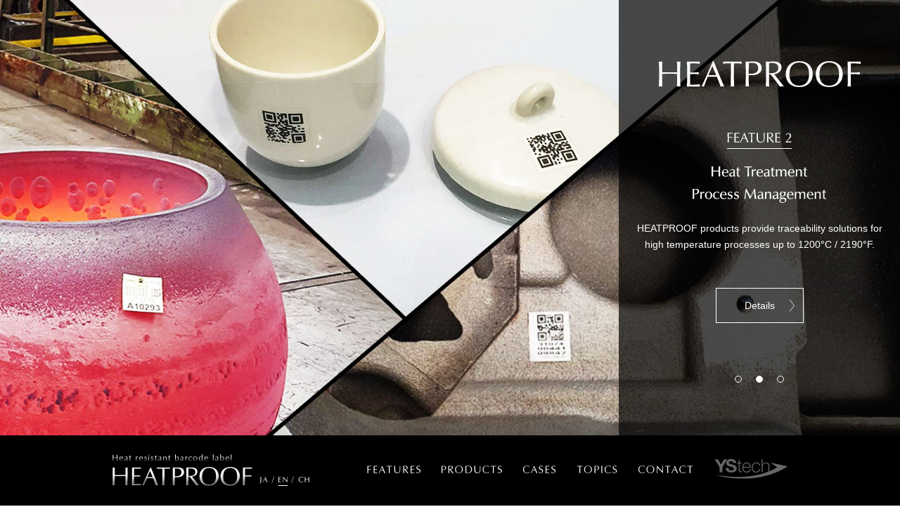

--- FILE ---
content_type: text/html; charset=UTF-8
request_url: https://www.heatprooflabel.com/
body_size: 48113
content:

<!DOCTYPE html>
<!--[if lt IE 7 ]> <html class="ie6" lang="ja" prefix="og: http://ogp.me/ns# fb: http://www.facebook.com/2008/fbml"> <![endif]-->
<!--[if IE 7 ]> <html class="ie7" lang="ja" prefix="og: http://ogp.me/ns# fb: http://www.facebook.com/2008/fbml"> <![endif]-->
<!--[if IE 8 ]> <html class="ie8" lang="ja" prefix="og: http://ogp.me/ns# fb: http://www.facebook.com/2008/fbml"> <![endif]-->
<!--[if IE 9 ]> <html class="ie9" lang="ja" prefix="og: http://ogp.me/ns# fb: http://www.facebook.com/2008/fbml"> <![endif]-->
<!--[if (gt IE 9)|!(IE)]><!--> <html lang="ja" prefix="og: http://ogp.me/ns# fb: http://www.facebook.com/2008/fbml"> <!--<![endif]-->
<head>

    <meta name='robots' content='index, follow, max-image-preview:large, max-snippet:-1, max-video-preview:-1' />

	<!-- This site is optimized with the Yoast SEO plugin v19.13 - https://yoast.com/wordpress/plugins/seo/ -->
	<title>HEATPROOF｜YS tech CO.,LTD.</title>
	<meta name="description" content="HEATPROOF labels/tags provide identification and barcoding of products exposed to high temperature processes.Improve product identification, product tracking and inventory reconciliation. Reduce lost metal issues. Improve safety, reduce labor costs." />
	<link rel="canonical" href="https://www.heatprooflabel.com/" />
	<meta property="og:locale" content="ja_JP" />
	<meta property="og:type" content="website" />
	<meta property="og:title" content="HEATPROOF｜YS tech CO.,LTD." />
	<meta property="og:description" content="HEATPROOF labels/tags provide identification and barcoding of products exposed to high temperature processes.Improve product identification, product tracking and inventory reconciliation. Reduce lost metal issues. Improve safety, reduce labor costs." />
	<meta property="og:url" content="https://www.heatprooflabel.com/" />
	<meta property="og:site_name" content="HEATPROOF｜YS tech CO.,LTD." />
	<meta name="twitter:card" content="summary_large_image" />
	<script type="application/ld+json" class="yoast-schema-graph">{"@context":"https://schema.org","@graph":[{"@type":"CollectionPage","@id":"https://www.heatprooflabel.com/","url":"https://www.heatprooflabel.com/","name":"HEATPROOF｜YS tech CO.,LTD.","isPartOf":{"@id":"https://www.heatprooflabel.com/#website"},"description":"HEATPROOF labels/tags provide identification and barcoding of products exposed to high temperature processes.Improve product identification, product tracking and inventory reconciliation. Reduce lost metal issues. Improve safety, reduce labor costs.","breadcrumb":{"@id":"https://www.heatprooflabel.com/#breadcrumb"},"inLanguage":"ja"},{"@type":"BreadcrumbList","@id":"https://www.heatprooflabel.com/#breadcrumb","itemListElement":[{"@type":"ListItem","position":1,"name":"ホーム"}]},{"@type":"WebSite","@id":"https://www.heatprooflabel.com/#website","url":"https://www.heatprooflabel.com/","name":"HEATPROOF｜YS tech CO.,LTD.","description":"","potentialAction":[{"@type":"SearchAction","target":{"@type":"EntryPoint","urlTemplate":"https://www.heatprooflabel.com/?s={search_term_string}"},"query-input":"required name=search_term_string"}],"inLanguage":"ja"}]}</script>
	<!-- / Yoast SEO plugin. -->


<link rel='dns-prefetch' href='//s.w.org' />
<link rel="alternate" type="application/rss+xml" title="HEATPROOF｜YS tech CO.,LTD. &raquo; フィード" href="https://www.heatprooflabel.com/feed/" />
<link rel="alternate" type="application/rss+xml" title="HEATPROOF｜YS tech CO.,LTD. &raquo; コメントフィード" href="https://www.heatprooflabel.com/comments/feed/" />
<link rel='stylesheet' id='wp-block-library-css'  href='https://www.heatprooflabel.com/public/wp-includes/css/dist/block-library/style.min.css?ver=5.9.12' type='text/css' media='all' />
<style id='wp-block-library-theme-inline-css' type='text/css'>
.wp-block-audio figcaption{color:#555;font-size:13px;text-align:center}.is-dark-theme .wp-block-audio figcaption{color:hsla(0,0%,100%,.65)}.wp-block-code>code{font-family:Menlo,Consolas,monaco,monospace;color:#1e1e1e;padding:.8em 1em;border:1px solid #ddd;border-radius:4px}.wp-block-embed figcaption{color:#555;font-size:13px;text-align:center}.is-dark-theme .wp-block-embed figcaption{color:hsla(0,0%,100%,.65)}.blocks-gallery-caption{color:#555;font-size:13px;text-align:center}.is-dark-theme .blocks-gallery-caption{color:hsla(0,0%,100%,.65)}.wp-block-image figcaption{color:#555;font-size:13px;text-align:center}.is-dark-theme .wp-block-image figcaption{color:hsla(0,0%,100%,.65)}.wp-block-pullquote{border-top:4px solid;border-bottom:4px solid;margin-bottom:1.75em;color:currentColor}.wp-block-pullquote__citation,.wp-block-pullquote cite,.wp-block-pullquote footer{color:currentColor;text-transform:uppercase;font-size:.8125em;font-style:normal}.wp-block-quote{border-left:.25em solid;margin:0 0 1.75em;padding-left:1em}.wp-block-quote cite,.wp-block-quote footer{color:currentColor;font-size:.8125em;position:relative;font-style:normal}.wp-block-quote.has-text-align-right{border-left:none;border-right:.25em solid;padding-left:0;padding-right:1em}.wp-block-quote.has-text-align-center{border:none;padding-left:0}.wp-block-quote.is-large,.wp-block-quote.is-style-large,.wp-block-quote.is-style-plain{border:none}.wp-block-search .wp-block-search__label{font-weight:700}.wp-block-group:where(.has-background){padding:1.25em 2.375em}.wp-block-separator{border:none;border-bottom:2px solid;margin-left:auto;margin-right:auto;opacity:.4}.wp-block-separator:not(.is-style-wide):not(.is-style-dots){width:100px}.wp-block-separator.has-background:not(.is-style-dots){border-bottom:none;height:1px}.wp-block-separator.has-background:not(.is-style-wide):not(.is-style-dots){height:2px}.wp-block-table thead{border-bottom:3px solid}.wp-block-table tfoot{border-top:3px solid}.wp-block-table td,.wp-block-table th{padding:.5em;border:1px solid;word-break:normal}.wp-block-table figcaption{color:#555;font-size:13px;text-align:center}.is-dark-theme .wp-block-table figcaption{color:hsla(0,0%,100%,.65)}.wp-block-video figcaption{color:#555;font-size:13px;text-align:center}.is-dark-theme .wp-block-video figcaption{color:hsla(0,0%,100%,.65)}.wp-block-template-part.has-background{padding:1.25em 2.375em;margin-top:0;margin-bottom:0}
</style>
<link rel='stylesheet' id='dashicons-css'  href='https://www.heatprooflabel.com/public/wp-includes/css/dashicons.min.css?ver=5.9.12' type='text/css' media='all' />
<style id='global-styles-inline-css' type='text/css'>
body{--wp--preset--color--black: #000000;--wp--preset--color--cyan-bluish-gray: #abb8c3;--wp--preset--color--white: #ffffff;--wp--preset--color--pale-pink: #f78da7;--wp--preset--color--vivid-red: #cf2e2e;--wp--preset--color--luminous-vivid-orange: #ff6900;--wp--preset--color--luminous-vivid-amber: #fcb900;--wp--preset--color--light-green-cyan: #7bdcb5;--wp--preset--color--vivid-green-cyan: #00d084;--wp--preset--color--pale-cyan-blue: #8ed1fc;--wp--preset--color--vivid-cyan-blue: #0693e3;--wp--preset--color--vivid-purple: #9b51e0;--wp--preset--gradient--vivid-cyan-blue-to-vivid-purple: linear-gradient(135deg,rgba(6,147,227,1) 0%,rgb(155,81,224) 100%);--wp--preset--gradient--light-green-cyan-to-vivid-green-cyan: linear-gradient(135deg,rgb(122,220,180) 0%,rgb(0,208,130) 100%);--wp--preset--gradient--luminous-vivid-amber-to-luminous-vivid-orange: linear-gradient(135deg,rgba(252,185,0,1) 0%,rgba(255,105,0,1) 100%);--wp--preset--gradient--luminous-vivid-orange-to-vivid-red: linear-gradient(135deg,rgba(255,105,0,1) 0%,rgb(207,46,46) 100%);--wp--preset--gradient--very-light-gray-to-cyan-bluish-gray: linear-gradient(135deg,rgb(238,238,238) 0%,rgb(169,184,195) 100%);--wp--preset--gradient--cool-to-warm-spectrum: linear-gradient(135deg,rgb(74,234,220) 0%,rgb(151,120,209) 20%,rgb(207,42,186) 40%,rgb(238,44,130) 60%,rgb(251,105,98) 80%,rgb(254,248,76) 100%);--wp--preset--gradient--blush-light-purple: linear-gradient(135deg,rgb(255,206,236) 0%,rgb(152,150,240) 100%);--wp--preset--gradient--blush-bordeaux: linear-gradient(135deg,rgb(254,205,165) 0%,rgb(254,45,45) 50%,rgb(107,0,62) 100%);--wp--preset--gradient--luminous-dusk: linear-gradient(135deg,rgb(255,203,112) 0%,rgb(199,81,192) 50%,rgb(65,88,208) 100%);--wp--preset--gradient--pale-ocean: linear-gradient(135deg,rgb(255,245,203) 0%,rgb(182,227,212) 50%,rgb(51,167,181) 100%);--wp--preset--gradient--electric-grass: linear-gradient(135deg,rgb(202,248,128) 0%,rgb(113,206,126) 100%);--wp--preset--gradient--midnight: linear-gradient(135deg,rgb(2,3,129) 0%,rgb(40,116,252) 100%);--wp--preset--duotone--dark-grayscale: url('#wp-duotone-dark-grayscale');--wp--preset--duotone--grayscale: url('#wp-duotone-grayscale');--wp--preset--duotone--purple-yellow: url('#wp-duotone-purple-yellow');--wp--preset--duotone--blue-red: url('#wp-duotone-blue-red');--wp--preset--duotone--midnight: url('#wp-duotone-midnight');--wp--preset--duotone--magenta-yellow: url('#wp-duotone-magenta-yellow');--wp--preset--duotone--purple-green: url('#wp-duotone-purple-green');--wp--preset--duotone--blue-orange: url('#wp-duotone-blue-orange');--wp--preset--font-size--small: 13px;--wp--preset--font-size--medium: 20px;--wp--preset--font-size--large: 36px;--wp--preset--font-size--x-large: 42px;}.has-black-color{color: var(--wp--preset--color--black) !important;}.has-cyan-bluish-gray-color{color: var(--wp--preset--color--cyan-bluish-gray) !important;}.has-white-color{color: var(--wp--preset--color--white) !important;}.has-pale-pink-color{color: var(--wp--preset--color--pale-pink) !important;}.has-vivid-red-color{color: var(--wp--preset--color--vivid-red) !important;}.has-luminous-vivid-orange-color{color: var(--wp--preset--color--luminous-vivid-orange) !important;}.has-luminous-vivid-amber-color{color: var(--wp--preset--color--luminous-vivid-amber) !important;}.has-light-green-cyan-color{color: var(--wp--preset--color--light-green-cyan) !important;}.has-vivid-green-cyan-color{color: var(--wp--preset--color--vivid-green-cyan) !important;}.has-pale-cyan-blue-color{color: var(--wp--preset--color--pale-cyan-blue) !important;}.has-vivid-cyan-blue-color{color: var(--wp--preset--color--vivid-cyan-blue) !important;}.has-vivid-purple-color{color: var(--wp--preset--color--vivid-purple) !important;}.has-black-background-color{background-color: var(--wp--preset--color--black) !important;}.has-cyan-bluish-gray-background-color{background-color: var(--wp--preset--color--cyan-bluish-gray) !important;}.has-white-background-color{background-color: var(--wp--preset--color--white) !important;}.has-pale-pink-background-color{background-color: var(--wp--preset--color--pale-pink) !important;}.has-vivid-red-background-color{background-color: var(--wp--preset--color--vivid-red) !important;}.has-luminous-vivid-orange-background-color{background-color: var(--wp--preset--color--luminous-vivid-orange) !important;}.has-luminous-vivid-amber-background-color{background-color: var(--wp--preset--color--luminous-vivid-amber) !important;}.has-light-green-cyan-background-color{background-color: var(--wp--preset--color--light-green-cyan) !important;}.has-vivid-green-cyan-background-color{background-color: var(--wp--preset--color--vivid-green-cyan) !important;}.has-pale-cyan-blue-background-color{background-color: var(--wp--preset--color--pale-cyan-blue) !important;}.has-vivid-cyan-blue-background-color{background-color: var(--wp--preset--color--vivid-cyan-blue) !important;}.has-vivid-purple-background-color{background-color: var(--wp--preset--color--vivid-purple) !important;}.has-black-border-color{border-color: var(--wp--preset--color--black) !important;}.has-cyan-bluish-gray-border-color{border-color: var(--wp--preset--color--cyan-bluish-gray) !important;}.has-white-border-color{border-color: var(--wp--preset--color--white) !important;}.has-pale-pink-border-color{border-color: var(--wp--preset--color--pale-pink) !important;}.has-vivid-red-border-color{border-color: var(--wp--preset--color--vivid-red) !important;}.has-luminous-vivid-orange-border-color{border-color: var(--wp--preset--color--luminous-vivid-orange) !important;}.has-luminous-vivid-amber-border-color{border-color: var(--wp--preset--color--luminous-vivid-amber) !important;}.has-light-green-cyan-border-color{border-color: var(--wp--preset--color--light-green-cyan) !important;}.has-vivid-green-cyan-border-color{border-color: var(--wp--preset--color--vivid-green-cyan) !important;}.has-pale-cyan-blue-border-color{border-color: var(--wp--preset--color--pale-cyan-blue) !important;}.has-vivid-cyan-blue-border-color{border-color: var(--wp--preset--color--vivid-cyan-blue) !important;}.has-vivid-purple-border-color{border-color: var(--wp--preset--color--vivid-purple) !important;}.has-vivid-cyan-blue-to-vivid-purple-gradient-background{background: var(--wp--preset--gradient--vivid-cyan-blue-to-vivid-purple) !important;}.has-light-green-cyan-to-vivid-green-cyan-gradient-background{background: var(--wp--preset--gradient--light-green-cyan-to-vivid-green-cyan) !important;}.has-luminous-vivid-amber-to-luminous-vivid-orange-gradient-background{background: var(--wp--preset--gradient--luminous-vivid-amber-to-luminous-vivid-orange) !important;}.has-luminous-vivid-orange-to-vivid-red-gradient-background{background: var(--wp--preset--gradient--luminous-vivid-orange-to-vivid-red) !important;}.has-very-light-gray-to-cyan-bluish-gray-gradient-background{background: var(--wp--preset--gradient--very-light-gray-to-cyan-bluish-gray) !important;}.has-cool-to-warm-spectrum-gradient-background{background: var(--wp--preset--gradient--cool-to-warm-spectrum) !important;}.has-blush-light-purple-gradient-background{background: var(--wp--preset--gradient--blush-light-purple) !important;}.has-blush-bordeaux-gradient-background{background: var(--wp--preset--gradient--blush-bordeaux) !important;}.has-luminous-dusk-gradient-background{background: var(--wp--preset--gradient--luminous-dusk) !important;}.has-pale-ocean-gradient-background{background: var(--wp--preset--gradient--pale-ocean) !important;}.has-electric-grass-gradient-background{background: var(--wp--preset--gradient--electric-grass) !important;}.has-midnight-gradient-background{background: var(--wp--preset--gradient--midnight) !important;}.has-small-font-size{font-size: var(--wp--preset--font-size--small) !important;}.has-medium-font-size{font-size: var(--wp--preset--font-size--medium) !important;}.has-large-font-size{font-size: var(--wp--preset--font-size--large) !important;}.has-x-large-font-size{font-size: var(--wp--preset--font-size--x-large) !important;}
</style>
<link rel="https://api.w.org/" href="https://www.heatprooflabel.com/wp-json/" />
    <meta charset="UTF-8">
    <meta name="viewport" content="width=1024">
    <meta name="format-detection" content="telephone=no">
    <meta http-equiv="X-UA-Compatible" content="IE=edge,chrome=1">
    <link rel="shortcut icon" href="/favicon.ico">
    <link rel="index" href="https://www.heatprooflabel.com/">
    <link rel="start" href="https://www.heatprooflabel.com/" title="Home">
    <link rel="stylesheet" href="/resource/hp_css/style.css">
    <script src="//ajax.googleapis.com/ajax/libs/jquery/1.8.3/jquery.min.js"></script>
    <script>window.jQuery || document.write('<script src="/resource/hp_js/jquery-1.8.3.min.js"><\/script>')</script>
    <script src="/resource/hp_js/jquery.backstretch.min.js"></script>
    <script src="/resource/hp_js/viewport.js"></script>
    <script src="/resource/hp_js/useful.js"></script>
    <script src="/resource/hp_js/jquery.fixFollow.js"></script>
    <script src="/resource/hp_js/gsap.min.js"></script>
    <script src="/resource/hp_js/ScrollTrigger.min.js"></script>
    <script src="/resource/hp_js/lodash.custom.min.js"></script>
    <script src="/resource/hp_js/common.js"></script>
    <!--[if lt IE 9]>
    <script src="/resource/hp_js/html5shiv-printshiv.js"></script>
    <script src="/resource/hp_js/selectivizr-min.js"></script>
    <![endif]-->

            <!-- top css_js -->
        <link rel="stylesheet" href="/resource/hp_css/slick.css">
        <link rel="stylesheet" href="/resource/hp_css/colorbox.css">
        <script src="/resource/hp_js/slick.min.js"></script>
        <script src="/resource/hp_js/imagesloaded.pkgd.min.js"></script>
        <script src="/resource/hp_js/jquery.backstretch.min.js"></script>
        <script src="/resource/hp_js/jquery.vticker.min.js"></script>
        <script src="/resource/hp_js/jquery.bxslider.min.js"></script>
        <script src="/resource/hp_js/jquery.colorbox.min.js"></script>
        <script src="/resource/hp_js/top.js"></script>
        <script>
            $(function(){
                //innerPageLink
                PUNITED.useful.innerPageLink('.scroll_arrow', 0);
            });
        </script>
        <!-- /top css_js -->
    
    <script>
        (function(i,s,o,g,r,a,m){i['GoogleAnalyticsObject']=r;i[r]=i[r]||function(){
            (i[r].q=i[r].q||[]).push(arguments)},i[r].l=1*new Date();a=s.createElement(o),
            m=s.getElementsByTagName(o)[0];a.async=1;a.src=g;m.parentNode.insertBefore(a,m)
        })(window,document,'script','https://www.google-analytics.com/analytics.js','ga');

        ga('create', 'UA-82762215-1', 'auto');
        ga('send', 'pageview');

    </script>
    <script async src="https://www.googletagmanager.com/gtag/js?id=UA-197116803-2"></script>
    <script>
        window.dataLayer = window.dataLayer || [];
        function gtag(){dataLayer.push(arguments);}
        gtag('js', new Date());

        gtag('config', 'UA-197116803-2');
    </script>
</head>

<body class="home blog wp-embed-responsive top">
    <svg xmlns="http://www.w3.org/2000/svg" viewBox="0 0 0 0" width="0" height="0" focusable="false" role="none" style="visibility: hidden; position: absolute; left: -9999px; overflow: hidden;" ><defs><filter id="wp-duotone-dark-grayscale"><feColorMatrix color-interpolation-filters="sRGB" type="matrix" values=" .299 .587 .114 0 0 .299 .587 .114 0 0 .299 .587 .114 0 0 .299 .587 .114 0 0 " /><feComponentTransfer color-interpolation-filters="sRGB" ><feFuncR type="table" tableValues="0 0.49803921568627" /><feFuncG type="table" tableValues="0 0.49803921568627" /><feFuncB type="table" tableValues="0 0.49803921568627" /><feFuncA type="table" tableValues="1 1" /></feComponentTransfer><feComposite in2="SourceGraphic" operator="in" /></filter></defs></svg><svg xmlns="http://www.w3.org/2000/svg" viewBox="0 0 0 0" width="0" height="0" focusable="false" role="none" style="visibility: hidden; position: absolute; left: -9999px; overflow: hidden;" ><defs><filter id="wp-duotone-grayscale"><feColorMatrix color-interpolation-filters="sRGB" type="matrix" values=" .299 .587 .114 0 0 .299 .587 .114 0 0 .299 .587 .114 0 0 .299 .587 .114 0 0 " /><feComponentTransfer color-interpolation-filters="sRGB" ><feFuncR type="table" tableValues="0 1" /><feFuncG type="table" tableValues="0 1" /><feFuncB type="table" tableValues="0 1" /><feFuncA type="table" tableValues="1 1" /></feComponentTransfer><feComposite in2="SourceGraphic" operator="in" /></filter></defs></svg><svg xmlns="http://www.w3.org/2000/svg" viewBox="0 0 0 0" width="0" height="0" focusable="false" role="none" style="visibility: hidden; position: absolute; left: -9999px; overflow: hidden;" ><defs><filter id="wp-duotone-purple-yellow"><feColorMatrix color-interpolation-filters="sRGB" type="matrix" values=" .299 .587 .114 0 0 .299 .587 .114 0 0 .299 .587 .114 0 0 .299 .587 .114 0 0 " /><feComponentTransfer color-interpolation-filters="sRGB" ><feFuncR type="table" tableValues="0.54901960784314 0.98823529411765" /><feFuncG type="table" tableValues="0 1" /><feFuncB type="table" tableValues="0.71764705882353 0.25490196078431" /><feFuncA type="table" tableValues="1 1" /></feComponentTransfer><feComposite in2="SourceGraphic" operator="in" /></filter></defs></svg><svg xmlns="http://www.w3.org/2000/svg" viewBox="0 0 0 0" width="0" height="0" focusable="false" role="none" style="visibility: hidden; position: absolute; left: -9999px; overflow: hidden;" ><defs><filter id="wp-duotone-blue-red"><feColorMatrix color-interpolation-filters="sRGB" type="matrix" values=" .299 .587 .114 0 0 .299 .587 .114 0 0 .299 .587 .114 0 0 .299 .587 .114 0 0 " /><feComponentTransfer color-interpolation-filters="sRGB" ><feFuncR type="table" tableValues="0 1" /><feFuncG type="table" tableValues="0 0.27843137254902" /><feFuncB type="table" tableValues="0.5921568627451 0.27843137254902" /><feFuncA type="table" tableValues="1 1" /></feComponentTransfer><feComposite in2="SourceGraphic" operator="in" /></filter></defs></svg><svg xmlns="http://www.w3.org/2000/svg" viewBox="0 0 0 0" width="0" height="0" focusable="false" role="none" style="visibility: hidden; position: absolute; left: -9999px; overflow: hidden;" ><defs><filter id="wp-duotone-midnight"><feColorMatrix color-interpolation-filters="sRGB" type="matrix" values=" .299 .587 .114 0 0 .299 .587 .114 0 0 .299 .587 .114 0 0 .299 .587 .114 0 0 " /><feComponentTransfer color-interpolation-filters="sRGB" ><feFuncR type="table" tableValues="0 0" /><feFuncG type="table" tableValues="0 0.64705882352941" /><feFuncB type="table" tableValues="0 1" /><feFuncA type="table" tableValues="1 1" /></feComponentTransfer><feComposite in2="SourceGraphic" operator="in" /></filter></defs></svg><svg xmlns="http://www.w3.org/2000/svg" viewBox="0 0 0 0" width="0" height="0" focusable="false" role="none" style="visibility: hidden; position: absolute; left: -9999px; overflow: hidden;" ><defs><filter id="wp-duotone-magenta-yellow"><feColorMatrix color-interpolation-filters="sRGB" type="matrix" values=" .299 .587 .114 0 0 .299 .587 .114 0 0 .299 .587 .114 0 0 .299 .587 .114 0 0 " /><feComponentTransfer color-interpolation-filters="sRGB" ><feFuncR type="table" tableValues="0.78039215686275 1" /><feFuncG type="table" tableValues="0 0.94901960784314" /><feFuncB type="table" tableValues="0.35294117647059 0.47058823529412" /><feFuncA type="table" tableValues="1 1" /></feComponentTransfer><feComposite in2="SourceGraphic" operator="in" /></filter></defs></svg><svg xmlns="http://www.w3.org/2000/svg" viewBox="0 0 0 0" width="0" height="0" focusable="false" role="none" style="visibility: hidden; position: absolute; left: -9999px; overflow: hidden;" ><defs><filter id="wp-duotone-purple-green"><feColorMatrix color-interpolation-filters="sRGB" type="matrix" values=" .299 .587 .114 0 0 .299 .587 .114 0 0 .299 .587 .114 0 0 .299 .587 .114 0 0 " /><feComponentTransfer color-interpolation-filters="sRGB" ><feFuncR type="table" tableValues="0.65098039215686 0.40392156862745" /><feFuncG type="table" tableValues="0 1" /><feFuncB type="table" tableValues="0.44705882352941 0.4" /><feFuncA type="table" tableValues="1 1" /></feComponentTransfer><feComposite in2="SourceGraphic" operator="in" /></filter></defs></svg><svg xmlns="http://www.w3.org/2000/svg" viewBox="0 0 0 0" width="0" height="0" focusable="false" role="none" style="visibility: hidden; position: absolute; left: -9999px; overflow: hidden;" ><defs><filter id="wp-duotone-blue-orange"><feColorMatrix color-interpolation-filters="sRGB" type="matrix" values=" .299 .587 .114 0 0 .299 .587 .114 0 0 .299 .587 .114 0 0 .299 .587 .114 0 0 " /><feComponentTransfer color-interpolation-filters="sRGB" ><feFuncR type="table" tableValues="0.098039215686275 1" /><feFuncG type="table" tableValues="0 0.66274509803922" /><feFuncB type="table" tableValues="0.84705882352941 0.41960784313725" /><feFuncA type="table" tableValues="1 1" /></feComponentTransfer><feComposite in2="SourceGraphic" operator="in" /></filter></defs></svg>    <noscript><div class="noscript"><p>For the best experience available in this site, please enable JavaScript in your browser.</p></div></noscript>

    
<div class="main_height">
    <div class="top_hero">
        <div class="top_hero__background">
            <div class="top_hero__img_slideshow">
                <div class="top_hero__img_slideshow_item top_hero__img_slideshow_item--01"></div>
                <div class="top_hero__img_slideshow_item top_hero__img_slideshow_item--02"></div>
                <div class="top_hero__img_slideshow_item top_hero__img_slideshow_item--03"></div>
            </div>
        </div>
        <div class="top_hero__foreground">
            <div class="top_hero__content_slideshow">
                <div class="top_hero__content_slideshow_item">
                    <h1 class="top_hero__content_slideshow_heading_1">
                        <img src="/resource/hp_img_top/title_heatproof.svg" width="287" height="37" alt="HEATPROOF">
                    </h1>
                    <h2 class="top_hero__content_slideshow_heading_2">
                        <img src="/resource/hp_img_top/title_feature_1.svg" width="90" height="14" alt="FEATURE 1">
                    </h2>
                    <h3 class="top_hero__content_slideshow_heading_3">
                        <img src="/resource/hp_img_top/title_feature_1_main.svg" alt="Direct Application on Hot Objects">
                    </h3>
                    <p class="top_hero__content_slideshow_desc">HEATPROOF labels can be applied directly onto objects at temperatures up to 900°C / 1650°F.</p>
                    <a href="/features.html" class="top_hero__content_slideshow_btn btn">Details</a>
                </div>
                <div class="top_hero__content_slideshow_item">
                    <h1 class="top_hero__content_slideshow_heading_1">
                        <img src="/resource/hp_img_top/title_heatproof.svg" width="287" height="37" alt="HEATPROOF">
                    </h1>
                    <h2 class="top_hero__content_slideshow_heading_2">
                        <img src="/resource/hp_img_top/title_feature_2.svg" width="92" height="14" alt="FEATURE 2">
                    </h2>
                    <h3 class="top_hero__content_slideshow_heading_3">
                        <img src="/resource/hp_img_top/title_feature_2_main.svg" alt="Heat Treatment Process Management">
                    </h3>
                    <p class="top_hero__content_slideshow_desc">HEATPROOF products provide traceability solutions for high temperature processes up to 1200°C / 2190°F.</p>
                    <a href="/features.html" class="top_hero__content_slideshow_btn btn">Details</a>
                </div>
                <div class="top_hero__content_slideshow_item">
                    <h1 class="top_hero__content_slideshow_heading_1">
                        <img src="/resource/hp_img_top/title_heatproof.svg" width="287" height="37" alt="HEATPROOF">
                    </h1>
                    <h2 class="top_hero__content_slideshow_heading_2">
                        <img src="/resource/hp_img_top/title_feature_3.svg" width="92" height="14" alt="FEATURE 3">
                    </h2>
                    <h3 class="top_hero__content_slideshow_heading_3">
                        <img src="/resource/hp_img_top/title_feature_3_main.svg" alt="On-Site Thermal Transfer Printing">
                    </h3>
                    <p class="top_hero__content_slideshow_desc">HEATPROOF labels & tags are printed using standard, inexpensive thermal transfer printers. Print variable information quickly and easily.</p>
                    <a href="/features.html" class="top_hero__content_slideshow_btn btn">Details</a>
                </div>
            </div>
            <div class="top_hero__slideshow_nav"></div>
        </div>
        <div class="btn_arrow">
            <div>
                <a class="font_icon_arrow_down scroll_arrow" href="#anchor"></a>
            </div>
        </div>
    </div>

    <div class="site_header">
    <div class="site_header__inner">
        <div class="site_id"><a href="/"><img src="/resource/hp_img_common/hp_logo_sp.png" height="35" width="162" alt="耐熱バーコードシステム HEATPROOF" /></a></div>
        <div class="corp_logo">
            <a href="https://ys-tech.jp/en" target="_blank">
                <picture>
                    <source media="(max-width: 679px)" srcset="/resource/hp_img_common/head_corp_logo_sp.png">
                    <img src="/resource/hp_img_common/head_corp_logo.png" height="29" width="104" alt="YStech">
                </picture>
            </a>
        </div>
        <nav class="site_header__nav">
            <ul class="site_header__nav_list">
                <li class="site_header__nav_item">
                    <a href="/" class="site_header__nav_link">
                        <img src="/resource/hp_img_common/hp_logo_sp.png" height="35" width="162" alt="耐熱バーコードシステム HEATPROOF" />
                    </a>
                </li>
                <li class="site_header__nav_item">
                    <ul class="site_header__language">
                        <li><a href="https://www.heatproof.jp/" target="_blank"><img src="/resource/hp_img_common/btn_ja.svg" height="11" width="13" alt="JA"></a></li>
                        <li><a class="nav_active" href="javascript:void(0)"><img src="/resource/hp_img_common/btn_en.svg" height="9" width="15" alt="EN"></a></li>
                        <li><a href="https://www.heatprooflabel.com/resource/china/index.html" target="_blank"><img src="/resource/hp_img_common/btn_zh.svg" height="9" width="18" alt="CH"></a></li>
                    </ul>
                </li>
                <li class="site_header__nav_item">
                    <a href="/features.html" class="site_header__nav_link">
                        <img src="/resource/hp_img_common/nav_features.svg" height="13" width="91" alt="FEATURES">
                    </a>
                </li>
                <li class="site_header__nav_item">
                    <a href="/products/" class="site_header__nav_link">
                        <img src="/resource/hp_img_common/nav_products.svg" height="13" width="103" alt="PRODUCTS">
                    </a>
                </li>
                <li class="site_header__nav_item">
                    <a href="/cases/" class="site_header__nav_link">
                        <img src="/resource/hp_img_common/nav_cases.svg" height="13" width="55" alt="CASES">
                    </a>
                </li>
                <li class="site_header__nav_item">
                    <a href="/topics/" class="site_header__nav_link">
                        <img src="/resource/hp_img_common/nav_topics.svg" height="13" width="68" alt="TOPICS">
                    </a>
                </li>
                <li class="site_header__nav_item">
                    <a href="https://ys-tech.jp/en/contact/" target="_blank" class="site_header__nav_link">
                        <img src="/resource/hp_img_common/nav_contact.svg" height="13" width="93" alt="CONTACT">
                    </a>
                </li>
            </ul>
        </nav>
        <button class="site_header__nav_toggle">
            <span class="site_header__nav_toggle_bar site_header__nav_toggle_bar--top"></span>
            <span class="site_header__nav_toggle_bar site_header__nav_toggle_bar--middle"></span>
            <span class="site_header__nav_toggle_bar site_header__nav_toggle_bar--bottom"></span>
        </button>
    </div>
</div>
<div class="site_header_placeholder"></div>

<div class="gnav_container">
    <div class="global_nav">
        <div class="inner clear_fix">
            <div class="float_l">
                <div class="site_id"><a href="/"><img src="/resource/hp_img_common/hp_logo.png" height="47" width="199" alt="耐熱バーコードシステム HEATPROOF" /></a></div>
                <ul class="clear_fix localize_nav">
                    <li><a href="http://www.heatproof.jp/"><img src="/resource/hp_img_common/btn_ja.png" height="11" width="12" alt="JA"></a></li>
                    <li><a class="nav_active" href="/"><img src="/resource/hp_img_common/btn_en.png" height="11" width="13" alt="EN"></a></li>
                    <li><a href="/resource/china/index.html"><img src="/resource/hp_img_common/btn_zh.png" height="11" width="16" alt="ZH"></a></li>
                </ul>
            </div>
            <div class="float_r">
                <ul class="main_nav clear_fix">
                    <li class="gnav_features"><a href="/features.html"><img src="/resource/hp_img_common/nav_features.png" height="11" width="76" alt="FEATURES"></a></li>
                    <li class="gnav_products"><a href="/products/"><img src="/resource/hp_img_common/nav_products.png" height="11" width="86" alt="PRODUCTS"></a></li>
                    <li class="gnav_cases"><a href="/cases/"><img src="/resource/hp_img_common/nav_cases.png" height="11" width="46" alt="CASES"></a></li>
                    <li class="gnav_topics"><a href="/topics/"><img src="/resource/hp_img_common/nav_topics.png" height="11" width="58" alt="TOPICS"></a></li>
                    <li class="gnav_contact"><a href="https://ys-tech.jp/contact_en/contact.php" target="_blank"><img src="/resource/hp_img_common/nav_contact.png" height="11" width="78" alt="CONTACT"></a></li>
                </ul>
                <div class="corp_logo">
                    <a href="https://ys-tech.jp/en/" target="_blank">
                        <img src="/resource/hp_img_common/head_corp_logo.png" height="29" width="104" alt="YStech">
                    </a>
                </div>
            </div>
        </div>
    </div>
</div>
</div>

<div id="anchor" class="topics_area">
    <div class="topics_title" style="margin-top:0px;"><img src="/resource/hp_img_top/title_topics.svg" height="15" width="49" alt="Topics" /></div>
    <div class="ticker">
        
<ul class="clear_fix">
	<li><span class="label_category"><span>[ NEWS ]</span></span><a href="https://www.heatprooflabel.com/topics/metal-expo-2025-istanbul/">METAL EXPO 2025  &#8211;  Istanbul</a></li><li><span class="label_category"><span>[ NEWS ]</span></span><a href="https://www.heatprooflabel.com/topics/heatproof-labels-featured-on-nhk-world-japan/">Heatproof Labels Featured on NHK World Japan</a></li><li><span class="label_category"><span>[ NEWS ]</span></span><a href="https://www.heatprooflabel.com/topics/tata-innovista-2024-award-recipient/">TATA INNOVISTA 2024 Award Recipient</a></li><li><span class="label_category"><span>[ New Products ]</span></span><a href="https://www.heatprooflabel.com/topics/new-product-introduction-hp-975-label/">New Product Introduction: HP-975 Label</a></li><li><span class="label_category"><span>[ New Products ]</span></span><a href="https://www.heatprooflabel.com/topics/new-product-introduction-hp-g77-galvanizing-tag/">New Product Introduction: HP-G77 Galvanizing Tag</a></li></ul>    </div>
    <div class="more"><a href="/topics" class="font_icon_link">Topics List</a></div>
</div>

<main role="main">
    <!-- top content -->
    <section class="content_box">
        <div class="intro">
            <div class="inner">
                <h3>
                    <img class="sp_none" src="/resource/hp_img_top/title_intro.svg" alt="Identification and Barcoding Solutions for High Temperature Process Management">
                    <img class="none sp_inline_block" src="/resource/hp_img_top/title_intro_sp.svg" height="127" width="289" alt="Identification and Barcoding Solutions for high temperature process management">
                </h3>
                <p>HEATPROOF labels & tags provide identification and barcoding for products exposed to high temperature processes.<br>
                    HEATPROOF improves product identification, product tracking, and inventory reconciliation. Labels and tags can also reduce misidentified products, improve safety, and reduce labor costs.</p>
                <div class="banner">
                    <a href="https://www.youtube.com/watch?v=uI7bDN6m-jM" class="banner__link">
                        <img src="/resource/hp_img_top/intro_banner.png" alt="" class="banner__img">
                    </a>
                </div>
            </div>
        </div>

        <div class="feature_box clear_fix">
            <div class="feature_01 grid_03">
                <a href="/features.html" class="mask">
                    <div class="box_inner">
                        <div class="feature_num"><img src="/resource/hp_img_top/feature_01.svg" height="12" width="76" alt="FEATURE 1" /></div>
                        <h4 class="feature_title"><img src="/resource/hp_img_top/title_feature_01.svg" alt="Direct Application on Hot Objects" /></h4>
                        <p class="feature_text">HEATPROOF labels can be applied directly onto objects at temperatures up to 900°C / 1650°F.</p>
                    </div>
                </a>
            </div>
            <div class="feature_02 grid_03">
                <a href="/features.html" class="mask">
                    <div class="box_inner">
                        <div class="feature_num"><img src="/resource/hp_img_top/feature_02.svg" height="12" width="78" alt="FEATURE 2" /></div>
                        <h4 class="feature_title"><img src="/resource/hp_img_top/title_feature_02.svg" alt="Heat Treatment Process Management" /></h4>
                        <p class="feature_text">HEATPROOF products provide traceability solutions for high temperature processes up to 1200°C / 2190°F.</p>
                    </div>
                </a>
            </div>
            <div class="feature_03 grid_03">
                <a href="/features.html" class="mask">
                    <div class="box_inner">
                        <div class="feature_num"><img src="/resource/hp_img_top/feature_03.svg" height="12" width="78" alt="FEATURE 3" /></div>
                        <h4 class="feature_title"><img src="/resource/hp_img_top/title_feature_03.svg" alt="On-Site Thermal Transfer Printing" /></h4>
                        <p class="feature_text">HEATPROOF labels & tags are printed using standard, inexpensive thermal transfer printers. Print variable information quickly and easily.</p>
                    </div>
                </a>
            </div>
        </div>

        <div class="problem">
            <div class="inner">
                <h3>
                    <img class="sp_none" src="/resource/hp_img_top/title_problem.svg" alt="Total Barcoding Solutions for High Temperature Process Management">
                    <img class="none sp_inline_block" src="/resource/hp_img_top/title_problem_sp.svg" height="93" width="276" alt="Total Barcoding Solution for high temperature process management">
                </h3>
                <ul class="example clear_fix">
                    <li><img src="/resource/hp_img_top/problem_01.gif" height="170" width="170" alt="Prevent lost or mixed product issues" /></li>
                    <li><img src="/resource/hp_img_top/problem_02.gif" height="170" width="170" alt="Eliminate human reading and writing errors" /></li>
                    <li><img src="/resource/hp_img_top/problem_03.gif" height="170" width="170" alt="Improve safety using better product identification methods "></li>
                    <li><img src="/resource/hp_img_top/problem_04.gif" height="170" width="170" alt="Reduce the cost of product identification " /></li>
                    <li><img src="/resource/hp_img_top/problem_05.gif" height="170" width="170" alt="Improve production and product tracking efficiencies" /></li>
                </ul>
            </div>
        </div>

        <div class="case_box">
            <div class="inner">
                <h3>
                    <img class="sp_none" src="/resource/hp_img_top/title_cases.svg" alt="Installation Examples" />
                    <img class="none sp_inline_block" src="/resource/hp_img_top/title_cases_sp.svg" alt="Installation Examples" />
                </h3>
	            <div class="slider clear_fix"><div class='slide'>
        <a href='https://www.heatprooflabel.com/cases/steel-01/'>
            <div class='case_img' data-img-src='https://www.heatprooflabel.com/public/wp-content/uploads/2021/09/case_steel_01.jpg'></div>
            <p class='case_detail'><span class='category_label'>Steel Industry</span><span class='target_object'>Object：Steel Slab</span></p>
            <p class='case_title'>Case Study: Direct application on hot steel slab using robotic labeler system</p>
        </a>
    </div><div class='slide'>
        <a href='https://www.heatprooflabel.com/cases/aluminum-02/'>
            <div class='case_img' data-img-src='https://www.heatprooflabel.com/public/wp-content/uploads/2021/09/case_aluminum_02.jpg'></div>
            <p class='case_detail'><span class='category_label'>Aluminum Industry</span><span class='target_object'>Object：Aluminum Billet</span></p>
            <p class='case_title'>Case Study: Management of aluminum products in the homogenizing process</p>
        </a>
    </div><div class='slide'>
        <a href='https://www.heatprooflabel.com/cases/mold-01/'>
            <div class='case_img' data-img-src='https://www.heatprooflabel.com/public/wp-content/uploads/2021/09/case_mold_01.jpg'></div>
            <p class='case_detail'><span class='category_label'>Asset Management</span><span class='target_object'>Object：Injection Casting Mold</span></p>
            <p class='case_title'>Case Study: Management of injection casting mold</p>
        </a>
    </div><div class='slide'>
        <a href='https://www.heatprooflabel.com/cases/car-01/'>
            <div class='case_img' data-img-src='https://www.heatprooflabel.com/public/wp-content/uploads/2021/09/case_car_01.jpg'></div>
            <p class='case_detail'><span class='category_label'>Asset Management</span><span class='target_object'>Object：Jigs for heat treatment</span></p>
            <p class='case_title'>Case Study: Management of automotive parts through heat treatment processes</p>
        </a>
    </div><div class='slide'>
        <a href='https://www.heatprooflabel.com/cases/paint-01/'>
            <div class='case_img' data-img-src='https://www.heatprooflabel.com/public/wp-content/uploads/2021/09/case_paint_01.jpg'></div>
            <p class='case_detail'><span class='category_label'>Product Coating</span><span class='target_object'>Object：Machine tools, automotive parts</span></p>
            <p class='case_title'>Case Study: Coating process management</p>
        </a>
    </div><div class='slide'>
        <a href='https://www.heatprooflabel.com/cases/ceramics-02/'>
            <div class='case_img' data-img-src='https://www.heatprooflabel.com/public/wp-content/uploads/2021/09/case_ceramics_02.jpg'></div>
            <p class='case_detail'><span class='category_label'>Ceramics Industry</span><span class='target_object'>Object：Crucible</span></p>
            <p class='case_title'>Case Study: Heat treatment management for laboratory equipment</p>
        </a>
    </div><div class='slide'>
        <a href='https://www.heatprooflabel.com/cases/ceramics-01/'>
            <div class='case_img' data-img-src='https://www.heatprooflabel.com/public/wp-content/uploads/2021/09/case_ceramics_01.jpg'></div>
            <p class='case_detail'><span class='category_label'>Ceramics Industry</span><span class='target_object'>Object：Jigs ( Alumina, Glass, Carbon )</span></p>
            <p class='case_title'>Case Study: Management of ceramic products high-temp applications</p>
        </a>
    </div></div>            </div>
        </div>


    </section>
    <!-- /top content -->
</main>


    </main>

    <div class="contact_box">
	<div class="inner">
		<h3 class="align_c">
            <img class="sp_none" src="/resource/hp_img_common/title_contact.svg" alt="For further information, quotes, or samples" />
            <img class="none sp_inline_block" src="/resource/hp_img_common/title_contact_sp.svg" alt="For further information, quotes, or samples" />
        </h3>
		<div class="clear_fix">
			<div class="document"><a href="https://ys-tech.jp/contact_en/contact.php" target="_blank" class="btn_box">Contact US</a></div>
		</div>
		<div class="contact_office_box">
			<div class="contact_office_l">
				<div class="article_title">
					<h3 class="left" style="text-align: left;">YStech Co.,Ltd　<br class="none sp_inline">CANADA Office</h3>
				</div>
				<p>KITCHENER, ONTARIO, CANADA</p>
				<p>TEL：519-489-4950</p>
			</div>
			<div class="contact_office_r">
				<div class="article_title">
					<h3 class="left">YStech Co., Ltd　<br class="none sp_inline">US Office</h3>
				</div>
				<p>12747 Olive Blvd, Suite 300, St. Louis, MO, 63141</p>
				<p>TEL：314-872-2129　FAX：310-316-1910</p>
			</div>
		</div>
	</div>
</div>
    <div class="breadcrumbs">
        <div class="inner">
            <ul>
                	<li>HOME</li>            </ul>
        </div>
    </div>

    <div class="footer_link">
    <div class="page_top"><a class="font_icon_pagetop" href="javascript:void(0);" onclick="PUNITED.useful.jumpToPageTop();return false;"></a></div>

    <div class="inner clear_fix">
		<div class="footer_logo">
            <a href="/" target="_blank">
                <img src="/resource/hp_img_common/foot_corp_logo.png" height="43" width="160" alt="YS tech">
            </a>
        </div>

		<div class="link_box clear_fix">
			<dl class="link_box__item link_box__item--accordion">
                <dt class="link_box__title"><a href="/products/">Products<span class="link_box__icon"></span></a></dt>
                <dd class="link_box__content">
                    <ul>
                        <li><a href="/products/direct-label/">Labels for Direct Hot Application</a></li>
                        <li><a href="/products/management-label/">Labels for Heat Treatment</a></li>
                        <li><a href="/products/management-tag/">Tags for Heat Treatment</a></li>
                        <li><a href="/products/printing/">HEATPROOF Label and Tag Printing</a></li>
                    </ul>
                </dd>
			</dl>
            <dl class="link_box__item link_box__item--accordion">
                <dt class="link_box__title"><a href="/cases/">Cases<span class="link_box__icon"></span></a></dt>
                <dd class="link_box__content">
                    <ul>
                        <li><a href="/cases?anc=steel">Steel Industry</a></li>
                        <li><a href="/cases?anc=aluminum">Aluminum Industry</a></li>
                        <li><a href="/cases?anc=mold">Asset Management</a></li>
                        <li><a href="/cases?anc=painting">Product Coating</a></li>
                    </ul>
                    <ul>
                        <li><a href="/cases?anc=ceramic">Ceramics Industry</a></li>
                        <li><a href="/cases?anc=concrete">Concrete Industry</a></li>
                    </ul>
                </dd>
            </dl>
            <dl class="link_box__item">
                <dt class="link_box__title"><a href="/features.html">Features</a></dt>
                <dt class="link_box__title"><a href="/topics/">Topics</a></dt>
                <dt class="link_box__title"><a href="https://ys-tech.jp/contact_en/contact.php" target="_blank">Contact</a></dt>
            </dl>
		</div>
	</div>
</div>

<div class="site_footer">
	<div class="inner">
		<ul class="footer_nav">
			<!-- <li><a class="font_icon_link" href="javascript:void(0);">サイトマップ</a></li> -->
			<!--<li><a class="font_icon_link" href="javascript:void(0);">Privacy Policy</a></li>-->
			<li><a class="font_icon_blank" href="https://ys-tech.jp/en/" target="_blank">Corporate Profile</a></li>
		</ul>
		<div class="copyright">&copy; YS tech CO., LTD.</div>
	</div>
</div>
    
    <script>
        $(function() {
                    });
    </script>
</body>
</html>


--- FILE ---
content_type: text/css
request_url: https://www.heatprooflabel.com/resource/hp_css/style.css
body_size: 180904
content:
@charset "UTF-8";
/* -------------------------------------------------------------------------

		reset.sass
		
		要素のデフォルトスタイル、フォントサイズのリセット
		
------------------------------------------------------------------------- */
/* -------------------------------------------------------------------------

		style reset
		
------------------------------------------------------------------------- */
/* 
html5doctor.com Reset Stylesheet
v1.6.1
Last Updated: 2010-09-17
Author: Richard Clark - http://richclarkdesign.com 
Twitter: @rich_clark
*/
html, body, div, span, object, iframe,
h1, h2, h3, h4, h5, h6, p, blockquote, pre,
abbr, address, cite, code,
del, dfn, em, img, ins, kbd, q, samp,
small, strong, sub, sup, var,
b, i,
dl, dt, dd, ol, ul, li,
fieldset, form, label, legend,
table, caption, tbody, tfoot, thead, tr, th, td,
article, aside, canvas, details, figcaption, figure,
footer, header, hgroup, menu, nav, section, summary,
time, mark, audio, video, main {
  margin: 0;
  padding: 0;
  border: 0;
  outline: 0;
  font-size: 100%;
  vertical-align: baseline;
  background: transparent;
}

body {
  line-height: 1;
}

article, aside, details, figcaption, figure,
footer, header, hgroup, menu, nav, section main {
  display: block;
}

ol, ul {
  list-style: none;
}

blockquote, q {
  quotes: none;
}

blockquote:before, blockquote:after,
q:before, q:after {
  content: '';
  content: none;
}

a {
  margin: 0;
  padding: 0;
  font-size: 100%;
  vertical-align: baseline;
  background: transparent;
}

/* change colours to suit your needs */
ins {
  background-color: #ff9;
  color: #000;
  text-decoration: none;
}

/* change colours to suit your needs */
mark {
  background-color: #ff9;
  color: #000;
  font-style: italic;
  font-weight: bold;
}

del {
  text-decoration: line-through;
}

abbr[title], dfn[title] {
  border-bottom: 1px dotted;
  cursor: help;
}

table {
  border-collapse: collapse;
  border-spacing: 0;
}

/* change border colour to suit your needs */
hr {
  display: block;
  height: 1px;
  border: 0;
  border-top: 1px solid #cccccc;
  margin: 1em 0;
  padding: 0;
}

input, select {
  vertical-align: middle;
}

input, textarea {
  margin: 0;
  padding: 0;
}

small {
  font-size: smaller;
}

sup {
  font-size: 0.7em;
  vertical-align: top;
}

sub {
  font-size: 0.7em;
  vertical-align: baseline;
}

/* -------------------------------------------------------------------------

		font styles
		
------------------------------------------------------------------------- */
/* YUI 3.9.1 (build 5852) Copyright 2013 Yahoo! Inc. http://yuilibrary.com/license/ */
/**
 * Percents could work for IE, but for backCompat purposes, we are using keywords.
 * x-small is for IE6/7 quirks mode.
 */
body {
  font: 13px/1.231 arial,sans-serif;
  *font-size: small;
  /* for IE */
  *font: x-small;
  /* for IE in quirks mode */
}

/**
 * Nudge down to get to 13px equivalent for these form elements
 */
select,
input,
button,
textarea {
  font: 99% arial,sans-serif;
}

/**
 * To help tables remember to inherit
 */
table {
  font-size: inherit;
  font: 100%;
}

/**
 * Bump up IE to get to 13px equivalent for these fixed-width elements
 */
pre,
code,
kbd,
samp,
tt {
  font-family: monospace;
  *font-size: 108%;
  line-height: 100%;
}

/* YUI CSS Detection Stamp */
#yui3-css-stamp.cssfonts {
  display: none;
}

/* -------------------------------------------------------------------------

		vars.sass
		
		scssファイル内で使う変数を定義
		
------------------------------------------------------------------------- */
/* font size
------------------------------------------------- */
/* width
------------------------------------------------- */
/* color
------------------------------------------------- */
/* text color
------------------------------------------------- */
/*
$color_link : #35c1fe;

$color_link_visited : #fff;

$color_link_hover : #fff;

$color_link_active : #fff;
*/
/*

brakepoints

*/
/*

メディアクエリ

ブレークポイント定義
```sass
$breakpoints:(
	tablet: 959px,
	sp: 679px
);
```

● max-widthで指定する
```sass
@include mq(sp) {
	height:40px;
}
```
```output css
@media all and (max-width: 679px) {
	height: 40px;
}
```

● 範囲指定する場合は、引数に2つ入れる
```sass
@include mq(sp tablet) {
	height:40px;
}
```
```output css
@media all and (min-width: 680px) and (max-width: 959px) {
	height: 40px;
}
```

● min-widthで指定する場合は第2引数をtrueにする
```sass
@include mq(tablet, true) {
	height:40px;
}
```
```output css
@media all and (min-width: 960px) {
	height: 40px;
}
```

*/
.btn {
  position: relative;
  display: -webkit-inline-flex;
  display: -ms-inline-flexbox;
  display: inline-flex;
  -webkit-justify-content: center;
      -ms-flex-pack: center;
          justify-content: center;
  -webkit-align-items: center;
      -ms-flex-align: center;
          align-items: center;
  min-height: 50px;
  padding: 15px 40px;
  box-sizing: border-box;
  border: 1px solid #fff;
  outline: none;
  box-shadow: none;
  cursor: pointer;
  background-color: transparent;
  color: #fff;
  font-size: 14px;
  text-decoration: none;
  transition: .4s ease-out;
}
@media all and (max-width: 679px) {
  .btn {
    min-height: 40px;
    padding-top: 10px;
    padding-bottom: 10px;
  }
}
.btn::after {
  font-family: 'icomoon';
  speak: none;
  font-style: normal;
  font-weight: normal;
  font-variant: normal;
  text-transform: none;
  line-height: 1;
  /* Better Font Rendering =========== */
  -webkit-font-smoothing: antialiased;
  -moz-osx-font-smoothing: grayscale;
  position: absolute;
  top: 50%;
  right: 5px;
  content: "\e909";
  font-size: 1.5em;
  -webkit-transform: translateY(-50%) rotate(180deg);
      -ms-transform: translateY(-50%) rotate(180deg);
          transform: translateY(-50%) rotate(180deg);
}
.btn:hover {
  color: #333333;
  text-decoration: none;
  background-color: #fff;
}

/*

display用クラス

PC向け
.none
.block
.inline_block
.inline
.table
.table_cell

タブレット向け
.tablet_none
.tablet_block
.tablet_inline_block
.tablet_inline
.tablet_table
.tablet_table_cell

スマホ向け
.sp_none
.sp_block
.sp_inline_block
.sp_inline
.sp_table
.sp_table_cell

*/
.none {
  display: none !important;
}

.block {
  display: block !important;
}

.inline_block {
  display: inline-block  !important;
}

.inline {
  display: inline !important;
}

.table {
  display: table !important;
}

.table_cell {
  display: table-cell !important;
}

.flex {
  display: -webkit-flex !important;
  display: -ms-flexbox !important;
  display: flex !important;
}

@media all and (max-width: 1199px) {
  .liquid_none {
    display: none !important;
  }

  .liquid_block {
    display: block !important;
  }

  .liquid_inline_block {
    display: inline-block !important;
  }

  .liquid_inline {
    display: inline !important;
  }

  .liquid_table {
    display: table !important;
  }

  .liquid_cell {
    display: table-cell !important;
  }

  .liquid_flex {
    display: -webkit-flex !important;
    display: -ms-flexbox !important;
    display: flex !important;
  }
}
@media all and (max-width: 679px) {
  .sp_none {
    display: none !important;
  }

  .sp_block {
    display: block !important;
  }

  .sp_inline_block {
    display: inline-block !important;
  }

  .sp_inline {
    display: inline !important;
  }

  .sp_table {
    display: table !important;
  }

  .sp_cell {
    display: table-cell !important;
  }

  .sp_flex {
    display: -webkit-flex !important;
    display: -ms-flexbox !important;
    display: flex !important;
  }
}
@media all and (max-width: 374px) {
  .sp_sm_none {
    display: none !important;
  }

  .sp_sm_block {
    display: block !important;
  }

  .sp_sm_inline_block {
    display: inline-block !important;
  }

  .sp_sm_inline {
    display: inline !important;
  }

  .sp_sm_table {
    display: table !important;
  }

  .sp_sm_cell {
    display: table-cell !important;
  }

  .sp_sm_flex {
    display: -webkit-flex !important;
    display: -ms-flexbox !important;
    display: flex !important;
  }
}
/* -------------------------------------------------------------------------

		util.sass
		
		案件に依存せず汎用的に使うClassを定義
		
------------------------------------------------------------------------- */
/* float clear
------------------------------------------------- */
/*for modern browser*/
.clear_fix:after, .grid_system_12:after, .grid_system_2:after {
  content: ".";
  display: block;
  height: 0;
  clear: both;
  font-size: 0;
  line-height: 0;
  visibility: hidden;
}

/*for IE 5.5-7*/
.clear_fix, .grid_system_12, .grid_system_2 {
  zoom: 1;
}

.clear_both {
  clear: both;
  height: 1px;
  font-size: 1px;
  text-align: center;
  line-height: 0;
}

.clear {
  clear: both;
}

/* float
------------------------------------------------- */
.float_r {
  float: right;
  display: inline;
}

.float_l {
  float: left;
  display: inline;
}

/* margin + padding （0から5刻みでクラスを定義 ex: mb0, mb5, mb10...）
------------------------------------------------- */
.mb0 {
  margin-bottom: 0px !important;
}

.mt0 {
  margin-top: 0px !important;
}

.mr0 {
  margin-right: 0px !important;
}

.ml0 {
  margin-left: 0px !important;
}

.mb5 {
  margin-bottom: 5px !important;
}

.mt5 {
  margin-top: 5px !important;
}

.mr5 {
  margin-right: 5px !important;
}

.ml5 {
  margin-left: 5px !important;
}

.mb10 {
  margin-bottom: 10px !important;
}

.mt10 {
  margin-top: 10px !important;
}

.mr10 {
  margin-right: 10px !important;
}

.ml10 {
  margin-left: 10px !important;
}

.mb15 {
  margin-bottom: 15px !important;
}

.mt15 {
  margin-top: 15px !important;
}

.mr15 {
  margin-right: 15px !important;
}

.ml15 {
  margin-left: 15px !important;
}

.mb20 {
  margin-bottom: 20px !important;
}

.mt20 {
  margin-top: 20px !important;
}

.mr20 {
  margin-right: 20px !important;
}

.ml20 {
  margin-left: 20px !important;
}

.mb25 {
  margin-bottom: 25px !important;
}

.mt25 {
  margin-top: 25px !important;
}

.mr25 {
  margin-right: 25px !important;
}

.ml25 {
  margin-left: 25px !important;
}

.mb30 {
  margin-bottom: 30px !important;
}

.mt30 {
  margin-top: 30px !important;
}

.mr30 {
  margin-right: 30px !important;
}

.ml30 {
  margin-left: 30px !important;
}

.mb35 {
  margin-bottom: 35px !important;
}

.mt35 {
  margin-top: 35px !important;
}

.mr35 {
  margin-right: 35px !important;
}

.ml35 {
  margin-left: 35px !important;
}

.mb40 {
  margin-bottom: 40px !important;
}

.mt40 {
  margin-top: 40px !important;
}

.mr40 {
  margin-right: 40px !important;
}

.ml40 {
  margin-left: 40px !important;
}

.mb45 {
  margin-bottom: 45px !important;
}

.mt45 {
  margin-top: 45px !important;
}

.mr45 {
  margin-right: 45px !important;
}

.ml45 {
  margin-left: 45px !important;
}

.mb50 {
  margin-bottom: 50px !important;
}

.mt50 {
  margin-top: 50px !important;
}

.mr50 {
  margin-right: 50px !important;
}

.ml50 {
  margin-left: 50px !important;
}

.mb55 {
  margin-bottom: 55px !important;
}

.mt55 {
  margin-top: 55px !important;
}

.mr55 {
  margin-right: 55px !important;
}

.ml55 {
  margin-left: 55px !important;
}

.mb60 {
  margin-bottom: 60px !important;
}

.mt60 {
  margin-top: 60px !important;
}

.mr60 {
  margin-right: 60px !important;
}

.ml60 {
  margin-left: 60px !important;
}

.mb65 {
  margin-bottom: 65px !important;
}

.mt65 {
  margin-top: 65px !important;
}

.mr65 {
  margin-right: 65px !important;
}

.ml65 {
  margin-left: 65px !important;
}

.mb70 {
  margin-bottom: 70px !important;
}

.mt70 {
  margin-top: 70px !important;
}

.mr70 {
  margin-right: 70px !important;
}

.ml70 {
  margin-left: 70px !important;
}

.mb75 {
  margin-bottom: 75px !important;
}

.mt75 {
  margin-top: 75px !important;
}

.mr75 {
  margin-right: 75px !important;
}

.ml75 {
  margin-left: 75px !important;
}

.mb80 {
  margin-bottom: 80px !important;
}

.mt80 {
  margin-top: 80px !important;
}

.mr80 {
  margin-right: 80px !important;
}

.ml80 {
  margin-left: 80px !important;
}

@media all and (max-width: 1199px) {
  .liquid_mb0 {
    margin-bottom: 0px !important;
  }

  .liquid_mt0 {
    margin-top: 0px !important;
  }

  .liquid_mr0 {
    margin-right: 0px !important;
  }

  .liquid_ml0 {
    margin-left: 0px !important;
  }

  .liquid_mb5 {
    margin-bottom: 5px !important;
  }

  .liquid_mt5 {
    margin-top: 5px !important;
  }

  .liquid_mr5 {
    margin-right: 5px !important;
  }

  .liquid_ml5 {
    margin-left: 5px !important;
  }

  .liquid_mb10 {
    margin-bottom: 10px !important;
  }

  .liquid_mt10 {
    margin-top: 10px !important;
  }

  .liquid_mr10 {
    margin-right: 10px !important;
  }

  .liquid_ml10 {
    margin-left: 10px !important;
  }

  .liquid_mb15 {
    margin-bottom: 15px !important;
  }

  .liquid_mt15 {
    margin-top: 15px !important;
  }

  .liquid_mr15 {
    margin-right: 15px !important;
  }

  .liquid_ml15 {
    margin-left: 15px !important;
  }

  .liquid_mb20 {
    margin-bottom: 20px !important;
  }

  .liquid_mt20 {
    margin-top: 20px !important;
  }

  .liquid_mr20 {
    margin-right: 20px !important;
  }

  .liquid_ml20 {
    margin-left: 20px !important;
  }

  .liquid_mb25 {
    margin-bottom: 25px !important;
  }

  .liquid_mt25 {
    margin-top: 25px !important;
  }

  .liquid_mr25 {
    margin-right: 25px !important;
  }

  .liquid_ml25 {
    margin-left: 25px !important;
  }

  .liquid_mb30 {
    margin-bottom: 30px !important;
  }

  .liquid_mt30 {
    margin-top: 30px !important;
  }

  .liquid_mr30 {
    margin-right: 30px !important;
  }

  .liquid_ml30 {
    margin-left: 30px !important;
  }

  .liquid_mb35 {
    margin-bottom: 35px !important;
  }

  .liquid_mt35 {
    margin-top: 35px !important;
  }

  .liquid_mr35 {
    margin-right: 35px !important;
  }

  .liquid_ml35 {
    margin-left: 35px !important;
  }

  .liquid_mb40 {
    margin-bottom: 40px !important;
  }

  .liquid_mt40 {
    margin-top: 40px !important;
  }

  .liquid_mr40 {
    margin-right: 40px !important;
  }

  .liquid_ml40 {
    margin-left: 40px !important;
  }

  .liquid_mb45 {
    margin-bottom: 45px !important;
  }

  .liquid_mt45 {
    margin-top: 45px !important;
  }

  .liquid_mr45 {
    margin-right: 45px !important;
  }

  .liquid_ml45 {
    margin-left: 45px !important;
  }

  .liquid_mb50 {
    margin-bottom: 50px !important;
  }

  .liquid_mt50 {
    margin-top: 50px !important;
  }

  .liquid_mr50 {
    margin-right: 50px !important;
  }

  .liquid_ml50 {
    margin-left: 50px !important;
  }

  .liquid_mb55 {
    margin-bottom: 55px !important;
  }

  .liquid_mt55 {
    margin-top: 55px !important;
  }

  .liquid_mr55 {
    margin-right: 55px !important;
  }

  .liquid_ml55 {
    margin-left: 55px !important;
  }

  .liquid_mb60 {
    margin-bottom: 60px !important;
  }

  .liquid_mt60 {
    margin-top: 60px !important;
  }

  .liquid_mr60 {
    margin-right: 60px !important;
  }

  .liquid_ml60 {
    margin-left: 60px !important;
  }

  .liquid_mb65 {
    margin-bottom: 65px !important;
  }

  .liquid_mt65 {
    margin-top: 65px !important;
  }

  .liquid_mr65 {
    margin-right: 65px !important;
  }

  .liquid_ml65 {
    margin-left: 65px !important;
  }

  .liquid_mb70 {
    margin-bottom: 70px !important;
  }

  .liquid_mt70 {
    margin-top: 70px !important;
  }

  .liquid_mr70 {
    margin-right: 70px !important;
  }

  .liquid_ml70 {
    margin-left: 70px !important;
  }

  .liquid_mb75 {
    margin-bottom: 75px !important;
  }

  .liquid_mt75 {
    margin-top: 75px !important;
  }

  .liquid_mr75 {
    margin-right: 75px !important;
  }

  .liquid_ml75 {
    margin-left: 75px !important;
  }

  .liquid_mb80 {
    margin-bottom: 80px !important;
  }

  .liquid_mt80 {
    margin-top: 80px !important;
  }

  .liquid_mr80 {
    margin-right: 80px !important;
  }

  .liquid_ml80 {
    margin-left: 80px !important;
  }
}
@media all and (max-width: 679px) {
  .sp_mb0 {
    margin-bottom: 0px !important;
  }

  .sp_mt0 {
    margin-top: 0px !important;
  }

  .sp_mr0 {
    margin-right: 0px !important;
  }

  .sp_ml0 {
    margin-left: 0px !important;
  }

  .sp_mb5 {
    margin-bottom: 5px !important;
  }

  .sp_mt5 {
    margin-top: 5px !important;
  }

  .sp_mr5 {
    margin-right: 5px !important;
  }

  .sp_ml5 {
    margin-left: 5px !important;
  }

  .sp_mb10 {
    margin-bottom: 10px !important;
  }

  .sp_mt10 {
    margin-top: 10px !important;
  }

  .sp_mr10 {
    margin-right: 10px !important;
  }

  .sp_ml10 {
    margin-left: 10px !important;
  }

  .sp_mb15 {
    margin-bottom: 15px !important;
  }

  .sp_mt15 {
    margin-top: 15px !important;
  }

  .sp_mr15 {
    margin-right: 15px !important;
  }

  .sp_ml15 {
    margin-left: 15px !important;
  }

  .sp_mb20 {
    margin-bottom: 20px !important;
  }

  .sp_mt20 {
    margin-top: 20px !important;
  }

  .sp_mr20 {
    margin-right: 20px !important;
  }

  .sp_ml20 {
    margin-left: 20px !important;
  }

  .sp_mb25 {
    margin-bottom: 25px !important;
  }

  .sp_mt25 {
    margin-top: 25px !important;
  }

  .sp_mr25 {
    margin-right: 25px !important;
  }

  .sp_ml25 {
    margin-left: 25px !important;
  }

  .sp_mb30 {
    margin-bottom: 30px !important;
  }

  .sp_mt30 {
    margin-top: 30px !important;
  }

  .sp_mr30 {
    margin-right: 30px !important;
  }

  .sp_ml30 {
    margin-left: 30px !important;
  }

  .sp_mb35 {
    margin-bottom: 35px !important;
  }

  .sp_mt35 {
    margin-top: 35px !important;
  }

  .sp_mr35 {
    margin-right: 35px !important;
  }

  .sp_ml35 {
    margin-left: 35px !important;
  }

  .sp_mb40 {
    margin-bottom: 40px !important;
  }

  .sp_mt40 {
    margin-top: 40px !important;
  }

  .sp_mr40 {
    margin-right: 40px !important;
  }

  .sp_ml40 {
    margin-left: 40px !important;
  }

  .sp_mb45 {
    margin-bottom: 45px !important;
  }

  .sp_mt45 {
    margin-top: 45px !important;
  }

  .sp_mr45 {
    margin-right: 45px !important;
  }

  .sp_ml45 {
    margin-left: 45px !important;
  }

  .sp_mb50 {
    margin-bottom: 50px !important;
  }

  .sp_mt50 {
    margin-top: 50px !important;
  }

  .sp_mr50 {
    margin-right: 50px !important;
  }

  .sp_ml50 {
    margin-left: 50px !important;
  }

  .sp_mb55 {
    margin-bottom: 55px !important;
  }

  .sp_mt55 {
    margin-top: 55px !important;
  }

  .sp_mr55 {
    margin-right: 55px !important;
  }

  .sp_ml55 {
    margin-left: 55px !important;
  }

  .sp_mb60 {
    margin-bottom: 60px !important;
  }

  .sp_mt60 {
    margin-top: 60px !important;
  }

  .sp_mr60 {
    margin-right: 60px !important;
  }

  .sp_ml60 {
    margin-left: 60px !important;
  }

  .sp_mb65 {
    margin-bottom: 65px !important;
  }

  .sp_mt65 {
    margin-top: 65px !important;
  }

  .sp_mr65 {
    margin-right: 65px !important;
  }

  .sp_ml65 {
    margin-left: 65px !important;
  }

  .sp_mb70 {
    margin-bottom: 70px !important;
  }

  .sp_mt70 {
    margin-top: 70px !important;
  }

  .sp_mr70 {
    margin-right: 70px !important;
  }

  .sp_ml70 {
    margin-left: 70px !important;
  }

  .sp_mb75 {
    margin-bottom: 75px !important;
  }

  .sp_mt75 {
    margin-top: 75px !important;
  }

  .sp_mr75 {
    margin-right: 75px !important;
  }

  .sp_ml75 {
    margin-left: 75px !important;
  }

  .sp_mb80 {
    margin-bottom: 80px !important;
  }

  .sp_mt80 {
    margin-top: 80px !important;
  }

  .sp_mr80 {
    margin-right: 80px !important;
  }

  .sp_ml80 {
    margin-left: 80px !important;
  }
}
@media all and (max-width: 374px) {
  .sp_sm_mb0 {
    margin-bottom: 0px !important;
  }

  .sp_sm_mt0 {
    margin-top: 0px !important;
  }

  .sp_sm_mr0 {
    margin-right: 0px !important;
  }

  .sp_sm_ml0 {
    margin-left: 0px !important;
  }

  .sp_sm_mb5 {
    margin-bottom: 5px !important;
  }

  .sp_sm_mt5 {
    margin-top: 5px !important;
  }

  .sp_sm_mr5 {
    margin-right: 5px !important;
  }

  .sp_sm_ml5 {
    margin-left: 5px !important;
  }

  .sp_sm_mb10 {
    margin-bottom: 10px !important;
  }

  .sp_sm_mt10 {
    margin-top: 10px !important;
  }

  .sp_sm_mr10 {
    margin-right: 10px !important;
  }

  .sp_sm_ml10 {
    margin-left: 10px !important;
  }

  .sp_sm_mb15 {
    margin-bottom: 15px !important;
  }

  .sp_sm_mt15 {
    margin-top: 15px !important;
  }

  .sp_sm_mr15 {
    margin-right: 15px !important;
  }

  .sp_sm_ml15 {
    margin-left: 15px !important;
  }

  .sp_sm_mb20 {
    margin-bottom: 20px !important;
  }

  .sp_sm_mt20 {
    margin-top: 20px !important;
  }

  .sp_sm_mr20 {
    margin-right: 20px !important;
  }

  .sp_sm_ml20 {
    margin-left: 20px !important;
  }

  .sp_sm_mb25 {
    margin-bottom: 25px !important;
  }

  .sp_sm_mt25 {
    margin-top: 25px !important;
  }

  .sp_sm_mr25 {
    margin-right: 25px !important;
  }

  .sp_sm_ml25 {
    margin-left: 25px !important;
  }

  .sp_sm_mb30 {
    margin-bottom: 30px !important;
  }

  .sp_sm_mt30 {
    margin-top: 30px !important;
  }

  .sp_sm_mr30 {
    margin-right: 30px !important;
  }

  .sp_sm_ml30 {
    margin-left: 30px !important;
  }

  .sp_sm_mb35 {
    margin-bottom: 35px !important;
  }

  .sp_sm_mt35 {
    margin-top: 35px !important;
  }

  .sp_sm_mr35 {
    margin-right: 35px !important;
  }

  .sp_sm_ml35 {
    margin-left: 35px !important;
  }

  .sp_sm_mb40 {
    margin-bottom: 40px !important;
  }

  .sp_sm_mt40 {
    margin-top: 40px !important;
  }

  .sp_sm_mr40 {
    margin-right: 40px !important;
  }

  .sp_sm_ml40 {
    margin-left: 40px !important;
  }

  .sp_sm_mb45 {
    margin-bottom: 45px !important;
  }

  .sp_sm_mt45 {
    margin-top: 45px !important;
  }

  .sp_sm_mr45 {
    margin-right: 45px !important;
  }

  .sp_sm_ml45 {
    margin-left: 45px !important;
  }

  .sp_sm_mb50 {
    margin-bottom: 50px !important;
  }

  .sp_sm_mt50 {
    margin-top: 50px !important;
  }

  .sp_sm_mr50 {
    margin-right: 50px !important;
  }

  .sp_sm_ml50 {
    margin-left: 50px !important;
  }

  .sp_sm_mb55 {
    margin-bottom: 55px !important;
  }

  .sp_sm_mt55 {
    margin-top: 55px !important;
  }

  .sp_sm_mr55 {
    margin-right: 55px !important;
  }

  .sp_sm_ml55 {
    margin-left: 55px !important;
  }

  .sp_sm_mb60 {
    margin-bottom: 60px !important;
  }

  .sp_sm_mt60 {
    margin-top: 60px !important;
  }

  .sp_sm_mr60 {
    margin-right: 60px !important;
  }

  .sp_sm_ml60 {
    margin-left: 60px !important;
  }

  .sp_sm_mb65 {
    margin-bottom: 65px !important;
  }

  .sp_sm_mt65 {
    margin-top: 65px !important;
  }

  .sp_sm_mr65 {
    margin-right: 65px !important;
  }

  .sp_sm_ml65 {
    margin-left: 65px !important;
  }

  .sp_sm_mb70 {
    margin-bottom: 70px !important;
  }

  .sp_sm_mt70 {
    margin-top: 70px !important;
  }

  .sp_sm_mr70 {
    margin-right: 70px !important;
  }

  .sp_sm_ml70 {
    margin-left: 70px !important;
  }

  .sp_sm_mb75 {
    margin-bottom: 75px !important;
  }

  .sp_sm_mt75 {
    margin-top: 75px !important;
  }

  .sp_sm_mr75 {
    margin-right: 75px !important;
  }

  .sp_sm_ml75 {
    margin-left: 75px !important;
  }

  .sp_sm_mb80 {
    margin-bottom: 80px !important;
  }

  .sp_sm_mt80 {
    margin-top: 80px !important;
  }

  .sp_sm_mr80 {
    margin-right: 80px !important;
  }

  .sp_sm_ml80 {
    margin-left: 80px !important;
  }
}
.pb0 {
  padding-bottom: 0px !important;
}

.pt0 {
  padding-top: 0px !important;
}

.pr0 {
  padding-right: 0px !important;
}

.pl0 {
  padding-left: 0px !important;
}

.pb5 {
  padding-bottom: 5px !important;
}

.pt5 {
  padding-top: 5px !important;
}

.pr5 {
  padding-right: 5px !important;
}

.pl5 {
  padding-left: 5px !important;
}

.pb10 {
  padding-bottom: 10px !important;
}

.pt10 {
  padding-top: 10px !important;
}

.pr10 {
  padding-right: 10px !important;
}

.pl10 {
  padding-left: 10px !important;
}

.pb15 {
  padding-bottom: 15px !important;
}

.pt15 {
  padding-top: 15px !important;
}

.pr15 {
  padding-right: 15px !important;
}

.pl15 {
  padding-left: 15px !important;
}

.pb20 {
  padding-bottom: 20px !important;
}

.pt20 {
  padding-top: 20px !important;
}

.pr20 {
  padding-right: 20px !important;
}

.pl20 {
  padding-left: 20px !important;
}

.pb25 {
  padding-bottom: 25px !important;
}

.pt25 {
  padding-top: 25px !important;
}

.pr25 {
  padding-right: 25px !important;
}

.pl25 {
  padding-left: 25px !important;
}

.pb30 {
  padding-bottom: 30px !important;
}

.pt30 {
  padding-top: 30px !important;
}

.pr30 {
  padding-right: 30px !important;
}

.pl30 {
  padding-left: 30px !important;
}

.pb35 {
  padding-bottom: 35px !important;
}

.pt35 {
  padding-top: 35px !important;
}

.pr35 {
  padding-right: 35px !important;
}

.pl35 {
  padding-left: 35px !important;
}

.pb40 {
  padding-bottom: 40px !important;
}

.pt40 {
  padding-top: 40px !important;
}

.pr40 {
  padding-right: 40px !important;
}

.pl40 {
  padding-left: 40px !important;
}

.pb45 {
  padding-bottom: 45px !important;
}

.pt45 {
  padding-top: 45px !important;
}

.pr45 {
  padding-right: 45px !important;
}

.pl45 {
  padding-left: 45px !important;
}

.pb50 {
  padding-bottom: 50px !important;
}

.pt50 {
  padding-top: 50px !important;
}

.pr50 {
  padding-right: 50px !important;
}

.pl50 {
  padding-left: 50px !important;
}

.pb55 {
  padding-bottom: 55px !important;
}

.pt55 {
  padding-top: 55px !important;
}

.pr55 {
  padding-right: 55px !important;
}

.pl55 {
  padding-left: 55px !important;
}

.pb60 {
  padding-bottom: 60px !important;
}

.pt60 {
  padding-top: 60px !important;
}

.pr60 {
  padding-right: 60px !important;
}

.pl60 {
  padding-left: 60px !important;
}

.pb65 {
  padding-bottom: 65px !important;
}

.pt65 {
  padding-top: 65px !important;
}

.pr65 {
  padding-right: 65px !important;
}

.pl65 {
  padding-left: 65px !important;
}

.pb70 {
  padding-bottom: 70px !important;
}

.pt70 {
  padding-top: 70px !important;
}

.pr70 {
  padding-right: 70px !important;
}

.pl70 {
  padding-left: 70px !important;
}

.pb75 {
  padding-bottom: 75px !important;
}

.pt75 {
  padding-top: 75px !important;
}

.pr75 {
  padding-right: 75px !important;
}

.pl75 {
  padding-left: 75px !important;
}

.pb80 {
  padding-bottom: 80px !important;
}

.pt80 {
  padding-top: 80px !important;
}

.pr80 {
  padding-right: 80px !important;
}

.pl80 {
  padding-left: 80px !important;
}

@media all and (max-width: 1199px) {
  .liquid_pb0 {
    padding-bottom: 0px !important;
  }

  .liquid_pt0 {
    padding-top: 0px !important;
  }

  .liquid_pr0 {
    padding-right: 0px !important;
  }

  .liquid_pl0 {
    padding-left: 0px !important;
  }

  .liquid_pb5 {
    padding-bottom: 5px !important;
  }

  .liquid_pt5 {
    padding-top: 5px !important;
  }

  .liquid_pr5 {
    padding-right: 5px !important;
  }

  .liquid_pl5 {
    padding-left: 5px !important;
  }

  .liquid_pb10 {
    padding-bottom: 10px !important;
  }

  .liquid_pt10 {
    padding-top: 10px !important;
  }

  .liquid_pr10 {
    padding-right: 10px !important;
  }

  .liquid_pl10 {
    padding-left: 10px !important;
  }

  .liquid_pb15 {
    padding-bottom: 15px !important;
  }

  .liquid_pt15 {
    padding-top: 15px !important;
  }

  .liquid_pr15 {
    padding-right: 15px !important;
  }

  .liquid_pl15 {
    padding-left: 15px !important;
  }

  .liquid_pb20 {
    padding-bottom: 20px !important;
  }

  .liquid_pt20 {
    padding-top: 20px !important;
  }

  .liquid_pr20 {
    padding-right: 20px !important;
  }

  .liquid_pl20 {
    padding-left: 20px !important;
  }

  .liquid_pb25 {
    padding-bottom: 25px !important;
  }

  .liquid_pt25 {
    padding-top: 25px !important;
  }

  .liquid_pr25 {
    padding-right: 25px !important;
  }

  .liquid_pl25 {
    padding-left: 25px !important;
  }

  .liquid_pb30 {
    padding-bottom: 30px !important;
  }

  .liquid_pt30 {
    padding-top: 30px !important;
  }

  .liquid_pr30 {
    padding-right: 30px !important;
  }

  .liquid_pl30 {
    padding-left: 30px !important;
  }

  .liquid_pb35 {
    padding-bottom: 35px !important;
  }

  .liquid_pt35 {
    padding-top: 35px !important;
  }

  .liquid_pr35 {
    padding-right: 35px !important;
  }

  .liquid_pl35 {
    padding-left: 35px !important;
  }

  .liquid_pb40 {
    padding-bottom: 40px !important;
  }

  .liquid_pt40 {
    padding-top: 40px !important;
  }

  .liquid_pr40 {
    padding-right: 40px !important;
  }

  .liquid_pl40 {
    padding-left: 40px !important;
  }

  .liquid_pb45 {
    padding-bottom: 45px !important;
  }

  .liquid_pt45 {
    padding-top: 45px !important;
  }

  .liquid_pr45 {
    padding-right: 45px !important;
  }

  .liquid_pl45 {
    padding-left: 45px !important;
  }

  .liquid_pb50 {
    padding-bottom: 50px !important;
  }

  .liquid_pt50 {
    padding-top: 50px !important;
  }

  .liquid_pr50 {
    padding-right: 50px !important;
  }

  .liquid_pl50 {
    padding-left: 50px !important;
  }

  .liquid_pb55 {
    padding-bottom: 55px !important;
  }

  .liquid_pt55 {
    padding-top: 55px !important;
  }

  .liquid_pr55 {
    padding-right: 55px !important;
  }

  .liquid_pl55 {
    padding-left: 55px !important;
  }

  .liquid_pb60 {
    padding-bottom: 60px !important;
  }

  .liquid_pt60 {
    padding-top: 60px !important;
  }

  .liquid_pr60 {
    padding-right: 60px !important;
  }

  .liquid_pl60 {
    padding-left: 60px !important;
  }

  .liquid_pb65 {
    padding-bottom: 65px !important;
  }

  .liquid_pt65 {
    padding-top: 65px !important;
  }

  .liquid_pr65 {
    padding-right: 65px !important;
  }

  .liquid_pl65 {
    padding-left: 65px !important;
  }

  .liquid_pb70 {
    padding-bottom: 70px !important;
  }

  .liquid_pt70 {
    padding-top: 70px !important;
  }

  .liquid_pr70 {
    padding-right: 70px !important;
  }

  .liquid_pl70 {
    padding-left: 70px !important;
  }

  .liquid_pb75 {
    padding-bottom: 75px !important;
  }

  .liquid_pt75 {
    padding-top: 75px !important;
  }

  .liquid_pr75 {
    padding-right: 75px !important;
  }

  .liquid_pl75 {
    padding-left: 75px !important;
  }

  .liquid_pb80 {
    padding-bottom: 80px !important;
  }

  .liquid_pt80 {
    padding-top: 80px !important;
  }

  .liquid_pr80 {
    padding-right: 80px !important;
  }

  .liquid_pl80 {
    padding-left: 80px !important;
  }
}
@media all and (max-width: 679px) {
  .sp_pb0 {
    padding-bottom: 0px !important;
  }

  .sp_pt0 {
    padding-top: 0px !important;
  }

  .sp_pr0 {
    padding-right: 0px !important;
  }

  .sp_pl0 {
    padding-left: 0px !important;
  }

  .sp_pb5 {
    padding-bottom: 5px !important;
  }

  .sp_pt5 {
    padding-top: 5px !important;
  }

  .sp_pr5 {
    padding-right: 5px !important;
  }

  .sp_pl5 {
    padding-left: 5px !important;
  }

  .sp_pb10 {
    padding-bottom: 10px !important;
  }

  .sp_pt10 {
    padding-top: 10px !important;
  }

  .sp_pr10 {
    padding-right: 10px !important;
  }

  .sp_pl10 {
    padding-left: 10px !important;
  }

  .sp_pb15 {
    padding-bottom: 15px !important;
  }

  .sp_pt15 {
    padding-top: 15px !important;
  }

  .sp_pr15 {
    padding-right: 15px !important;
  }

  .sp_pl15 {
    padding-left: 15px !important;
  }

  .sp_pb20 {
    padding-bottom: 20px !important;
  }

  .sp_pt20 {
    padding-top: 20px !important;
  }

  .sp_pr20 {
    padding-right: 20px !important;
  }

  .sp_pl20 {
    padding-left: 20px !important;
  }

  .sp_pb25 {
    padding-bottom: 25px !important;
  }

  .sp_pt25 {
    padding-top: 25px !important;
  }

  .sp_pr25 {
    padding-right: 25px !important;
  }

  .sp_pl25 {
    padding-left: 25px !important;
  }

  .sp_pb30 {
    padding-bottom: 30px !important;
  }

  .sp_pt30 {
    padding-top: 30px !important;
  }

  .sp_pr30 {
    padding-right: 30px !important;
  }

  .sp_pl30 {
    padding-left: 30px !important;
  }

  .sp_pb35 {
    padding-bottom: 35px !important;
  }

  .sp_pt35 {
    padding-top: 35px !important;
  }

  .sp_pr35 {
    padding-right: 35px !important;
  }

  .sp_pl35 {
    padding-left: 35px !important;
  }

  .sp_pb40 {
    padding-bottom: 40px !important;
  }

  .sp_pt40 {
    padding-top: 40px !important;
  }

  .sp_pr40 {
    padding-right: 40px !important;
  }

  .sp_pl40 {
    padding-left: 40px !important;
  }

  .sp_pb45 {
    padding-bottom: 45px !important;
  }

  .sp_pt45 {
    padding-top: 45px !important;
  }

  .sp_pr45 {
    padding-right: 45px !important;
  }

  .sp_pl45 {
    padding-left: 45px !important;
  }

  .sp_pb50 {
    padding-bottom: 50px !important;
  }

  .sp_pt50 {
    padding-top: 50px !important;
  }

  .sp_pr50 {
    padding-right: 50px !important;
  }

  .sp_pl50 {
    padding-left: 50px !important;
  }

  .sp_pb55 {
    padding-bottom: 55px !important;
  }

  .sp_pt55 {
    padding-top: 55px !important;
  }

  .sp_pr55 {
    padding-right: 55px !important;
  }

  .sp_pl55 {
    padding-left: 55px !important;
  }

  .sp_pb60 {
    padding-bottom: 60px !important;
  }

  .sp_pt60 {
    padding-top: 60px !important;
  }

  .sp_pr60 {
    padding-right: 60px !important;
  }

  .sp_pl60 {
    padding-left: 60px !important;
  }

  .sp_pb65 {
    padding-bottom: 65px !important;
  }

  .sp_pt65 {
    padding-top: 65px !important;
  }

  .sp_pr65 {
    padding-right: 65px !important;
  }

  .sp_pl65 {
    padding-left: 65px !important;
  }

  .sp_pb70 {
    padding-bottom: 70px !important;
  }

  .sp_pt70 {
    padding-top: 70px !important;
  }

  .sp_pr70 {
    padding-right: 70px !important;
  }

  .sp_pl70 {
    padding-left: 70px !important;
  }

  .sp_pb75 {
    padding-bottom: 75px !important;
  }

  .sp_pt75 {
    padding-top: 75px !important;
  }

  .sp_pr75 {
    padding-right: 75px !important;
  }

  .sp_pl75 {
    padding-left: 75px !important;
  }

  .sp_pb80 {
    padding-bottom: 80px !important;
  }

  .sp_pt80 {
    padding-top: 80px !important;
  }

  .sp_pr80 {
    padding-right: 80px !important;
  }

  .sp_pl80 {
    padding-left: 80px !important;
  }
}
@media all and (max-width: 374px) {
  .sp_sm_pb0 {
    padding-bottom: 0px !important;
  }

  .sp_sm_pt0 {
    padding-top: 0px !important;
  }

  .sp_sm_pr0 {
    padding-right: 0px !important;
  }

  .sp_sm_pl0 {
    padding-left: 0px !important;
  }

  .sp_sm_pb5 {
    padding-bottom: 5px !important;
  }

  .sp_sm_pt5 {
    padding-top: 5px !important;
  }

  .sp_sm_pr5 {
    padding-right: 5px !important;
  }

  .sp_sm_pl5 {
    padding-left: 5px !important;
  }

  .sp_sm_pb10 {
    padding-bottom: 10px !important;
  }

  .sp_sm_pt10 {
    padding-top: 10px !important;
  }

  .sp_sm_pr10 {
    padding-right: 10px !important;
  }

  .sp_sm_pl10 {
    padding-left: 10px !important;
  }

  .sp_sm_pb15 {
    padding-bottom: 15px !important;
  }

  .sp_sm_pt15 {
    padding-top: 15px !important;
  }

  .sp_sm_pr15 {
    padding-right: 15px !important;
  }

  .sp_sm_pl15 {
    padding-left: 15px !important;
  }

  .sp_sm_pb20 {
    padding-bottom: 20px !important;
  }

  .sp_sm_pt20 {
    padding-top: 20px !important;
  }

  .sp_sm_pr20 {
    padding-right: 20px !important;
  }

  .sp_sm_pl20 {
    padding-left: 20px !important;
  }

  .sp_sm_pb25 {
    padding-bottom: 25px !important;
  }

  .sp_sm_pt25 {
    padding-top: 25px !important;
  }

  .sp_sm_pr25 {
    padding-right: 25px !important;
  }

  .sp_sm_pl25 {
    padding-left: 25px !important;
  }

  .sp_sm_pb30 {
    padding-bottom: 30px !important;
  }

  .sp_sm_pt30 {
    padding-top: 30px !important;
  }

  .sp_sm_pr30 {
    padding-right: 30px !important;
  }

  .sp_sm_pl30 {
    padding-left: 30px !important;
  }

  .sp_sm_pb35 {
    padding-bottom: 35px !important;
  }

  .sp_sm_pt35 {
    padding-top: 35px !important;
  }

  .sp_sm_pr35 {
    padding-right: 35px !important;
  }

  .sp_sm_pl35 {
    padding-left: 35px !important;
  }

  .sp_sm_pb40 {
    padding-bottom: 40px !important;
  }

  .sp_sm_pt40 {
    padding-top: 40px !important;
  }

  .sp_sm_pr40 {
    padding-right: 40px !important;
  }

  .sp_sm_pl40 {
    padding-left: 40px !important;
  }

  .sp_sm_pb45 {
    padding-bottom: 45px !important;
  }

  .sp_sm_pt45 {
    padding-top: 45px !important;
  }

  .sp_sm_pr45 {
    padding-right: 45px !important;
  }

  .sp_sm_pl45 {
    padding-left: 45px !important;
  }

  .sp_sm_pb50 {
    padding-bottom: 50px !important;
  }

  .sp_sm_pt50 {
    padding-top: 50px !important;
  }

  .sp_sm_pr50 {
    padding-right: 50px !important;
  }

  .sp_sm_pl50 {
    padding-left: 50px !important;
  }

  .sp_sm_pb55 {
    padding-bottom: 55px !important;
  }

  .sp_sm_pt55 {
    padding-top: 55px !important;
  }

  .sp_sm_pr55 {
    padding-right: 55px !important;
  }

  .sp_sm_pl55 {
    padding-left: 55px !important;
  }

  .sp_sm_pb60 {
    padding-bottom: 60px !important;
  }

  .sp_sm_pt60 {
    padding-top: 60px !important;
  }

  .sp_sm_pr60 {
    padding-right: 60px !important;
  }

  .sp_sm_pl60 {
    padding-left: 60px !important;
  }

  .sp_sm_pb65 {
    padding-bottom: 65px !important;
  }

  .sp_sm_pt65 {
    padding-top: 65px !important;
  }

  .sp_sm_pr65 {
    padding-right: 65px !important;
  }

  .sp_sm_pl65 {
    padding-left: 65px !important;
  }

  .sp_sm_pb70 {
    padding-bottom: 70px !important;
  }

  .sp_sm_pt70 {
    padding-top: 70px !important;
  }

  .sp_sm_pr70 {
    padding-right: 70px !important;
  }

  .sp_sm_pl70 {
    padding-left: 70px !important;
  }

  .sp_sm_pb75 {
    padding-bottom: 75px !important;
  }

  .sp_sm_pt75 {
    padding-top: 75px !important;
  }

  .sp_sm_pr75 {
    padding-right: 75px !important;
  }

  .sp_sm_pl75 {
    padding-left: 75px !important;
  }

  .sp_sm_pb80 {
    padding-bottom: 80px !important;
  }

  .sp_sm_pt80 {
    padding-top: 80px !important;
  }

  .sp_sm_pr80 {
    padding-right: 80px !important;
  }

  .sp_sm_pl80 {
    padding-left: 80px !important;
  }
}
/* align
------------------------------------------------- */
.align_l {
  text-align: left !important;
}

.align_r {
  text-align: right !important;
}

.align_c {
  text-align: center !important;
}

/* font
------------------------------------------------- */
.smaller {
  font-size: smaller !important;
}

.larger {
  font-size: larger !important;
}

.bold {
  font-weight: bold !important;
}

/* fluid image
------------------------------------------------- */
.fluid_img {
  max-width: 100%;
  height: auto;
  width: auto\9;
  /* IE8 */
}

/* display
------------------------------------------------- */
.block {
  display: block !important;
}

.inline {
  display: inline !important;
}

/* justify layout
Usage:
<ul class="just_layout">
	<li class ="just_item"></li>
</ul>
------------------------------------------------- */
.just_layout {
  text-align: justify;
  text-justify: distribute-all-lines;
  zoom: 1;
  display: block;
  line-height: 0;
}
.just_layout:after {
  line-height: 0;
  visibility: hidden;
  content: "";
  display: inline-block;
  width: 100%;
}
.just_layout .just_item {
  display: inline-block;
  text-align: left;
  vertical-align: top;
  line-height: normal;
}

* html .just_layout .just_item {
  display: inline;
  zoom: 1;
}

*:first-child + html .just_layout .just_item {
  display: inline;
  zoom: 1;
}

/* list
------------------------------------------------- */
.list_disc {
  margin-left: 1.2em;
  list-style: disc;
}

.list_square {
  margin-left: 1.2em;
  list-style: square;
}

.list_decimal {
  margin-left: 1.7em;
  list-style: decimal;
}

.list_decimal_zero {
  margin-left: 2.3em;
  list-style: decimal-leading-zero;
}

/* list style (IE8以上)
------------------------------------------------- */
/* ---- ※ ---- */
.list_asterisk li {
  text-indent: -1.3em;
  margin-left: 1.3em;
}
.list_asterisk li:before {
  content: "※ ";
}
.list_asterisk li > * {
  text-indent: 0;
}

/* ---- ・ ---- */
.list_dot li {
  text-indent: -1em;
  margin-left: 1em;
}
.list_dot li:before {
  content: "・";
}
.list_dot li > * {
  text-indent: 0;
}

/* ---- 1. ---- */
.list_decimal_01 li {
  counter-increment: decimal_01;
  margin-left: 1.4em;
  text-indent: -1.4em;
}
.list_decimal_01 li:before {
  content: counter(decimal_01) ". ";
}
.list_decimal_01 li > * {
  text-indent: 0;
}

/* ---- (1) ---- */
.list_decimal_02 li {
  counter-increment: decimal_02;
  margin-left: 1.9em;
  text-indent: -1.9em;
}
.list_decimal_02 li:before {
  content: "(" counter(decimal_02) ") ";
}
.list_decimal_02 li > * {
  text-indent: 0;
}

/* ---- [1] ---- */
.list_decimal_03 li {
  counter-increment: decimal_03;
  margin-left: 1.9em;
  text-indent: -1.9em;
}
.list_decimal_03 li:before {
  content: "[" counter(decimal_03) "] ";
}
.list_decimal_03 li > * {
  text-indent: 0;
}

/* ---- 丸数字 ---- */
.list_decimal_04 li {
  counter-increment: decimal_04;
  margin-left: 1.7em;
  text-indent: -1.7em;
}
.list_decimal_04 li:before {
  content: counter(decimal_04);
  border: 1px solid #000;
  padding: 0 3px;
  font-size: 10px;
  margin-right: 5px;
  text-align: center;
  line-height: 1;
  border-radius: 50%;
}
.list_decimal_04 li > * {
  text-indent: 0;
}

/* ---- upper alpha ---- */
.list_upper_alpha_01 li {
  counter-increment: upper_alpha_01;
  margin-left: 1.5em;
  text-indent: -1.5em;
}
.list_upper_alpha_01 li:before {
  content: counter(upper_alpha_01,upper-alpha) ") ";
}
.list_upper_alpha_01 li > * {
  text-indent: 0;
}

/* 注釈 (IE8以上)
------------------------------------------------- */
/* ---- ※（注釈） ---- */
.notes {
  margin-left: 1.3em;
  text-indent: -1.3em;
  margin-top: 0.5em;
  margin-bottom: 0.5em;
}
.notes:before {
  content: "※ ";
}
.notes > * {
  text-indent: 0;
}

/* ---- ※n （番号付き注釈）---- */
.notes_num {
  counter-increment: decimal_notes;
  margin-left: 2em;
  text-indent: -2em;
  margin-top: 0.5em;
  margin-bottom: 0.5em;
}
.notes_num:before {
  content: "※" counter(decimal_notes) " ";
}
.notes_num > * {
  text-indent: 0;
}

/* 章番号用mixin (IE8以上)
usage:
■キャプションに章番号をつける場合
$counterName: oreoreCounter;
.parent-section {
	@include resetCounter($counterName);
	h2 {
		@include addCounter($counterName, '第', '章');
	}
}
■入れ子になってるリストに通し番号(1-1-1など）を付ける場合
$counterName: listCounter;
ol {
	@include resetCounter($counterName);
	li {
		@include addCounters($counterName, '-');
	}
}
------------------------------------------------- */
/* グリッドレイアウト用mixin (IE8以上)
usage:
■12分割で間隔が20pxのグリッドのクラスを作る場合
・SASS
@include grid_system(12, 20px);
・HTML
<div class="grid_system_12">  ← このdivへの幅指定はNG
	<div class="grid_6"></div> ┐
	<div class="grid_3"></div> ├ 子要素は合計が12になるようにクラス名を付ける
	<div class="grid_3"></div> ┘
</div>
------------------------------------------------- */
/*
 Miscellaneous
*/
.no_scroll {
  overflow: hidden;
}

.no_wrap {
  white-space: nowrap;
}

.invisible {
  visibility: hidden;
}

@font-face {
  font-family: 'icomoon';
  src: url("fonts/icomoon.eot?ddwffo");
  src: url("fonts/icomoon.eot?ddwffo#iefix") format("embedded-opentype"), url("fonts/icomoon.ttf?ddwffo") format("truetype"), url("fonts/icomoon.woff?ddwffo") format("woff"), url("fonts/icomoon.svg?ddwffo#icomoon") format("svg");
  font-weight: normal;
  font-style: normal;
}
[class^="font_icon_"]:before, [class*=" font_icon_"]:before,
[class^="font_icon_"]:after, [class*=" font_icon_"]:after {
  font-family: 'icomoon';
  speak: none;
  font-style: normal;
  font-weight: normal;
  font-variant: normal;
  text-transform: none;
  line-height: 1;
  /* Better Font Rendering =========== */
  -webkit-font-smoothing: antialiased;
  -moz-osx-font-smoothing: grayscale;
}

.font_icon_arrow_right_02:before {
  content: "\e900";
}

.font_icon_blank:before {
  content: "\e901";
}

.font_icon_document:before {
  content: "\e902";
}

.font_icon_download:before {
  content: "\e903";
}

.font_icon_link:before {
  content: "\e904";
}

.font_icon_movie:before {
  content: "\e905";
}

.font_icon_pagetop:before {
  content: "\e906";
}

.font_icon_anchor:before {
  content: "\e907";
}

.font_icon_arrow_down:before {
  content: "\e908";
}

.font_icon_arrow_left:before {
  content: "\e909";
}

.font_icon_arrow_preview:before {
  content: "\e90a";
}

.font_icon_arrow_right:after {
  content: "\e90b";
}

/* -------------------------------------------------------------------------

		module.sass
		
		見出し、ボタン、表など繰り返し使うパーツ（モジュール）のスタイルを定義
		
------------------------------------------------------------------------- */
.grid_system_12 {
  margin-left: -3%;
  width: auto !important;
}
.grid_system_12 > .grid_1 {
  float: left;
  box-sizing: border-box;
  padding-left: 3%;
  width: 8.33333%;
}
.grid_system_12 > .grid_2 {
  float: left;
  box-sizing: border-box;
  padding-left: 3%;
  width: 16.66667%;
}
.grid_system_12 > .grid_3 {
  float: left;
  box-sizing: border-box;
  padding-left: 3%;
  width: 25%;
}
.grid_system_12 > .grid_4 {
  float: left;
  box-sizing: border-box;
  padding-left: 3%;
  width: 33.33333%;
}
.grid_system_12 > .grid_5 {
  float: left;
  box-sizing: border-box;
  padding-left: 3%;
  width: 41.66667%;
}
.grid_system_12 > .grid_6 {
  float: left;
  box-sizing: border-box;
  padding-left: 3%;
  width: 50%;
}
.grid_system_12 > .grid_7 {
  float: left;
  box-sizing: border-box;
  padding-left: 3%;
  width: 58.33333%;
}
.grid_system_12 > .grid_8 {
  float: left;
  box-sizing: border-box;
  padding-left: 3%;
  width: 66.66667%;
}
.grid_system_12 > .grid_9 {
  float: left;
  box-sizing: border-box;
  padding-left: 3%;
  width: 75%;
}
.grid_system_12 > .grid_10 {
  float: left;
  box-sizing: border-box;
  padding-left: 3%;
  width: 83.33333%;
}
.grid_system_12 > .grid_11 {
  float: left;
  box-sizing: border-box;
  padding-left: 3%;
  width: 91.66667%;
}
.grid_system_12 > .grid_12 {
  float: left;
  box-sizing: border-box;
  padding-left: 3%;
  width: 100%;
}

.grid_system_2 {
  margin-left: -3%;
  width: auto !important;
}
.grid_system_2 > .grid_1 {
  float: left;
  box-sizing: border-box;
  padding-left: 3%;
  width: 50%;
}
.grid_system_2 > .grid_2 {
  float: left;
  box-sizing: border-box;
  padding-left: 3%;
  width: 100%;
}

.page_content h1 {
  margin-bottom: 20px;
  font-size: 197%;
}
.page_content h2 {
  margin-bottom: 20px;
  font-size: 138.5%;
  border-left: 3px solid #a50000;
  padding-left: 10px;
}
.page_content h3 {
  margin-top: 20px;
  margin-bottom: 20px;
  color: #a50000;
}
.page_content p, .page_content li, .page_content dt, .page_content dd {
  line-height: 1.7;
}
.page_content ul, .page_content ol {
  margin-top: 20px;
  margin-bottom: 20px;
}
.page_content hr {
  margin-bottom: 30px;
  border-color: #e5e5e5;
}
.page_content * + hr {
  margin-top: 30px;
}
.page_content .panels .panel_item {
  background-color: #eee;
  border: 1px solid #ccc;
  padding: 20px;
  border-radius: 3px;
}
.page_content .panels + .panels {
  margin-top: 20px;
}

/* text link
------------------------------------------------- */
a {
  color: #35c1fe;
  text-decoration: none;
}
a:hover {
  text-decoration: underline;
}

/* btn_box
------------------------------------------------- */
.btn_box,
.wp-block-button a {
  background: #a50000;
  color: #fff;
  display: block;
  border-radius: 3px;
  text-align: center;
  transition: 0.4s;
  border: 1px solid #a50000;
  box-sizing: border-box;
}
.btn_box:hover,
.wp-block-button a:hover {
  text-decoration: none;
  background: #621111;
  border-color: #621111;
}
.btn_box:before,
.wp-block-button a:before {
  vertical-align: middle;
  margin-right: 10px;
}

/* font_icon_
------------------------------------------------- */
.font_icon_link:before {
  font-size: 77%;
}

.font_icon_blank:before {
  font-size: 116%;
}

/* section_box
------------------------------------------------- */
.section_box {
  padding: 60px 0;
  width: 100%;
}
@media all and (min-width: 680px) {
  .section_box {
    min-width: 960px;
  }
}
@media all and (max-width: 679px) {
  .section_box {
    padding-top: 35px;
    padding-bottom: 35px;
  }
}
.section_box.gray_bg {
  background-color: #eee;
}
.section_box > .wp-block-group__inner-container,
.section_box > .inner {
  width: 960px;
  margin: 0 auto;
  margin-right: auto;
  margin-left: auto;
}
@media all and (max-width: 679px) {
  .section_box > .wp-block-group__inner-container,
  .section_box > .inner {
    width: 100%;
    padding-left: 15px;
    padding-right: 15px;
    box-sizing: border-box;
  }
}

hr.dot_line,
hr.wp-block-separator {
  width: 100%;
  height: 1px;
  display: block;
  border: none;
  background: url("/resource/hp_img_common/bg_dot_line.gif") repeat-x;
  margin: 0 auto;
  opacity: 1;
}
@media all and (min-width: 680px) {
  hr.dot_line,
  hr.wp-block-separator {
    min-width: 960px;
  }
}
@media all and (min-width: 680px) {
  hr.dot_line,
  hr.wp-block-separator {
    width: 960px;
  }
}
hr.dot_line.is-style-wide, hr.dot_line--wide,
hr.wp-block-separator.is-style-wide,
hr.wp-block-separator--wide {
  width: 100%;
}

/* intro
------------------------------------------------- */
.intro p {
  text-align: center;
  font-size: 108%;
}

/* article_title
------------------------------------------------- */
.article_title {
  background: url("/resource/hp_img_common/bg_title_border.gif") left bottom no-repeat;
}
.article_title h3 {
  padding-left: 20px;
  font-size: 189%;
  line-height: 1.5em;
  margin-bottom: 20px;
  font-weight: normal;
}
@media all and (max-width: 679px) {
  .article_title h3 {
    font-size: 153.9%;
    margin-bottom: 30px;
  }
}

.gray_title {
  font-size: 189%;
  font-weight: normal;
  line-height: 1.5em;
  margin-bottom: 20px;
}

/* label_gray
------------------------------------------------- */
.label_gray {
  background-color: #888;
  border-radius: 3px;
  color: #fff;
  padding: 5px;
  margin-right: 5px;
}

.label_gray02 {
  background-color: #ebebeb;
  text-align: center;
  vertical-align: middle;
}

/* tab
------------------------------------------------- */
.tab {
  border-bottom: 1px solid #ccc;
  margin-bottom: 35px;
}
.tab ul {
  width: 100%;
  margin: 0 auto;
}
.tab ul li {
  border-right: 1px solid #ccc;
  border-top: 1px solid #ccc;
  border-bottom: 1px solid #ccc;
  float: left;
  padding: 15px;
  box-sizing: border-box;
  text-align: center;
  font-size: 131%;
  cursor: pointer;
  background-color: #e2e2e2;
  position: relative;
  top: 1px;
}
.tab ul li:first-child {
  border-left: 1px solid #ccc;
}
.tab ul li.active {
  background-color: #eeeeee;
  border-bottom: 1px solid transparent;
}
.tab.two_tab li {
  width: 50%;
}

.tab_content {
  width: 100%;
  margin: 0 auto;
}
.tab_content img {
  max-width: 100%;
  height: auto;
}

/* lower_breadcrumbs
------------------------------------------------- */
.lower_breadcrumbs,
.index_breadcrumbs {
  background: #eee;
  height: 29px;
  text-align: right;
}
@media all and (max-width: 679px) {
  .lower_breadcrumbs,
  .index_breadcrumbs {
    display: none;
  }
}
.lower_breadcrumbs ul,
.index_breadcrumbs ul {
  display: -webkit-flex;
  display: -ms-flexbox;
  display: flex;
  -webkit-flex-wrap: wrap;
      -ms-flex-wrap: wrap;
          flex-wrap: wrap;
  -webkit-justify-content: flex-end;
      -ms-flex-pack: end;
          justify-content: flex-end;
}
.lower_breadcrumbs ul li,
.index_breadcrumbs ul li {
  display: inline-block;
  line-height: 29px;
  font-size: 85%;
}
.lower_breadcrumbs ul li + li:before,
.index_breadcrumbs ul li + li:before {
  content: ">";
  margin-right: 5px;
  margin-left: 5px;
}
.lower_breadcrumbs ul li a,
.index_breadcrumbs ul li a {
  text-decoration: underline;
  color: #333333;
}
.lower_breadcrumbs ul li a:hover,
.index_breadcrumbs ul li a:hover {
  text-decoration: none;
}

.index_breadcrumbs {
  position: relative;
  z-index: 1;
  width: 100%;
  background-color: transparent;
  color: #fff;
  float: left;
}
.index_breadcrumbs ul li a {
  color: #fff;
}

/* link
------------------------------------------------- */
.link:before {
  display: inline-block;
  vertical-align: top;
  line-height: 1.5;
  color: #a50000;
  padding-right: 3px;
}
.link a {
  color: #a50000;
  font-weight: bold;
  display: inline-block;
  width: 160px;
}

/* 導入事例詳細下部の数字アイコン
------------------------------------------------- */
.number_01:before,
.number_02:before,
.number_03:before,
.number_04:before,
.number_05:before {
  display: inline-block;
  background: #a50000;
  border-radius: 17px;
  width: 17px;
  height: 15px;
  color: #fff;
  text-align: center;
  margin-right: 7px;
  font-size: 77%;
  font-weight: normal;
  vertical-align: middle;
  padding-top: 2px;
}
.number_01 .break,
.number_02 .break,
.number_03 .break,
.number_04 .break,
.number_05 .break {
  display: inline-block;
  vertical-align: top;
}

.number_01:before {
  content: "1";
}

.number_02:before {
  content: "2";
}

.number_03:before {
  content: "3";
}

.number_04:before {
  content: "4";
}

.number_05:before {
  content: "5";
}

/* 特定のサイズの箱
------------------------------------------------- */
.w300 {
  width: 300px;
}

.w660 {
  width: 660px;
}

.w355 {
  width: 355px;
}

.w580 {
  width: 580px;
}

.w960 {
  width: 960px;
}

.warning {
  display: table;
  margin-left: -30px;
}
.warning .text {
  display: table-cell;
  vertical-align: middle;
  font-weight: bold;
  padding-left: 10px;
}
.warning:before {
  content: "";
  width: 127px;
  height: 66px;
  background: url("/resource/hp_img_common/bg_warning.gif") left top no-repeat;
  display: table-cell;
}

/* page_title
------------------------------------------------- */
.page_title {
  height: 140px;
}
.page_title h2 {
  padding-top: 55px;
  text-align: center;
}

/* case_label
------------------------------------------------- */
.case_label {
  color: #fff;
}
.case_label .number {
  background: #a50000;
}

sup {
  vertical-align: bottom;
}

.arrow_text {
  position: absolute;
  top: 25%;
  font-size: 85%;
  color: #333333;
  font-size: 11px;
}

.font_icon_arrow_right_02 {
  color: #663c58;
  font-size: 64px;
}
.font_icon_arrow_right_02:before {
  position: absolute;
}

.va_t {
  vertical-align: top;
}

.va_b {
  vertical-align: bottom;
}

/* anchor_nav
------------------------------------------------- */
.anchor_nav {
  width: 100%;
  padding-top: 45px;
  padding-bottom: 30px;
  margin: 0 auto;
}
@media all and (min-width: 680px) {
  .anchor_nav {
    min-width: 960px;
  }
}
@media all and (min-width: 680px) {
  .anchor_nav {
    width: 960px;
  }
}
@media all and (max-width: 679px) {
  .anchor_nav {
    padding: 35px 15px 10px;
    box-sizing: border-box;
  }
}
.anchor_nav.wp-block-table {
  margin: 0 auto;
}
.anchor_nav ul {
  letter-spacing: -0.4em;
  border-right: 1px solid #ccc;
  box-sizing: border-box;
}
.anchor_nav ul .anchor_link {
  display: inline-block;
  border-left: 1px solid #ccc;
  box-sizing: border-box;
  letter-spacing: normal;
  width: 137px;
  text-align: center;
}
.anchor_nav ul .anchor_link a {
  display: inline-block;
  color: #333333;
  padding: 5px 0;
  margin: 0 auto;
}
.anchor_nav ul .anchor_link a:before {
  display: inline-block;
  vertical-align: top;
  padding-right: 5px;
  font-size: 77%;
  padding-top: 2px;
}
.anchor_nav table {
  display: block;
  width: 100%;
  letter-spacing: -0.4em;
  box-sizing: border-box;
}
.anchor_nav table tbody {
  display: block;
  width: 100%;
}
.anchor_nav table tr {
  display: -webkit-flex;
  display: -ms-flexbox;
  display: flex;
  -webkit-flex-wrap: wrap;
      -ms-flex-wrap: wrap;
          flex-wrap: wrap;
  width: 100%;
  margin-bottom: -15px;
}
@media all and (min-width: 680px) {
  .anchor_nav table tr {
    -webkit-justify-content: center;
        -ms-flex-pack: center;
            justify-content: center;
  }
}
.anchor_nav table td {
  display: -webkit-flex;
  display: -ms-flexbox;
  display: flex;
  -webkit-justify-content: center;
      -ms-flex-pack: center;
          justify-content: center;
  -webkit-align-items: center;
      -ms-flex-align: center;
          align-items: center;
  -webkit-flex: 0 1 auto;
      -ms-flex: 0 1 auto;
          flex: 0 1 auto;
  width: calc(14.28%);
  margin-bottom: 15px;
  padding: 0;
  border: none;
  border-right: 1px solid #ccc;
  box-sizing: border-box;
  letter-spacing: normal;
  text-align: center;
}
@media all and (min-width: 680px) {
  .anchor_nav table td {
    margin-right: -1px;
    border-left: 1px solid #ccc;
  }
}
@media all and (max-width: 679px) {
  .anchor_nav table td {
    width: 50%;
  }
}
@media all and (max-width: 679px) {
  .anchor_nav table td:nth-child(odd) {
    border-left: 1px solid #ccc;
  }
}
.anchor_nav table td:before {
  font-family: 'icomoon';
  speak: none;
  font-style: normal;
  font-weight: normal;
  font-variant: normal;
  text-transform: none;
  line-height: 1;
  /* Better Font Rendering =========== */
  -webkit-font-smoothing: antialiased;
  -moz-osx-font-smoothing: grayscale;
  content: "\e907";
  -webkit-flex-shrink: 0;
      -ms-flex-negative: 0;
          flex-shrink: 0;
  display: inline-block;
  vertical-align: top;
  padding-right: 5px;
  font-size: 100%;
}
.anchor_nav table a {
  -webkit-flex: 0;
      -ms-flex: 0;
          flex: 0;
  display: block;
  color: #333333;
  padding: 5px 0;
  text-align: center;
  /* IE10+ hack */
}
@media all and (-ms-high-contrast: none), (-ms-high-contrast: active) {
  .anchor_nav table a {
    -webkit-flex-basis: auto;
        -ms-flex-preferred-size: auto;
            flex-basis: auto;
    max-width: 1px;
  }
}

.wp-block-image img {
  height: auto;
}

/* -------------------------------------------------------------------------

		layout.sass
		
		ヘッダー、フッター、サイドバー等のサイトの構造に関わるスタイルを定義
		
------------------------------------------------------------------------- */
/* body
------------------------------------------------- */
body {
  font-family: arial,'ヒラギノ角ゴ ProN W3','Hiragino Kaku Gothic ProN','ヒラギノ角ゴ Pro W3','Hiragino Kaku Gothic Pro','メイリオ',Meiryo,'ＭＳ Ｐゴシック',sans-serif;
  -webkit-text-size-adjust: 100%;
}

img {
  vertical-align: middle;
}

p {
  line-height: 1.5em;
}
@media all and (max-width: 679px) {
  p {
    line-height: 1.75;
  }
}

/* noscript
------------------------------------------------- */
.noscript {
  background-color: #fff9d7;
  padding: 10px 0;
  text-align: center;
  font-weight: bold;
}

/* site header
------------------------------------------------- */
@media all and (min-width: 680px) {
  .site_header {
    display: none;
  }
}
@media all and (max-width: 679px) {
  .site_header {
    position: fixed;
    z-index: 10000;
    top: 0;
    left: 0;
    width: 100%;
    height: 80px;
    box-sizing: border-box;
    background-color: #000;
  }
}
.site_header__inner {
  display: -webkit-flex;
  display: -ms-flexbox;
  display: flex;
  -webkit-align-items: center;
      -ms-flex-align: center;
          align-items: center;
  height: 100%;
  box-sizing: border-box;
}
@media all and (max-width: 679px) {
  .site_header__inner {
    padding: 15px 60px 15px 15px;
    background-color: #000;
  }
}
.site_header__nav_toggle {
  position: fixed;
  top: 0;
  right: 0;
  width: 60px;
  height: 80px;
  padding: 0;
  background-color: transparent;
  border: none;
  -webkit-appearance: none;
     -moz-appearance: none;
          appearance: none;
  font-size: 0;
}
@media all and (min-width: 680px) {
  .site_header__nav_toggle {
    display: none;
  }
}
.site_header__nav_toggle:focus {
  outline: none;
}
.site_header__nav_toggle_bar {
  content: '';
  position: absolute;
  right: 15px;
  display: block;
  height: 3px;
  width: 35px;
  background: #fff;
}
.site_header__nav_toggle_bar--top {
  top: 26px;
}
.site_header__nav_toggle_bar--middle {
  top: 39px;
}
.site_header__nav_toggle_bar--bottom {
  top: 52px;
}
.site_header__nav {
  position: fixed;
  top: 100%;
  left: 0;
  display: -webkit-flex;
  display: -ms-flexbox;
  display: flex;
  -webkit-flex-direction: column;
      -ms-flex-direction: column;
          flex-direction: column;
  -webkit-justify-content: center;
      -ms-flex-pack: center;
          justify-content: center;
  width: 100%;
  height: 100vh;
  background-color: rgba(0, 0, 0, 0.9);
  opacity: 0;
}
@media all and (min-width: 680px) {
  .site_header__nav {
    display: none;
    height: calc(var(--vh, 1vh) * 100);
  }
}
.site_header__nav_list {
  display: -webkit-flex;
  display: -ms-flexbox;
  display: flex;
  -webkit-flex-direction: column;
      -ms-flex-direction: column;
          flex-direction: column;
  -webkit-justify-content: center;
      -ms-flex-pack: center;
          justify-content: center;
  -webkit-align-items: center;
      -ms-flex-align: center;
          align-items: center;
}
.site_header__nav_item:not(:last-child) {
  margin-bottom: 40px;
}
.site_header__language {
  display: -webkit-flex;
  display: -ms-flexbox;
  display: flex;
}
.site_header__language li {
  padding-right: 8px;
}
.site_header__language li a {
  display: inline-block;
  border-bottom: 1px solid #000;
  color: #fff;
  transition: 0.4s;
}
.site_header__language li a:hover {
  border-color: #fff;
}
.site_header__language li .nav_active {
  border-bottom: 1px solid #fff;
}
.site_header__language li + li {
  padding-left: 10px;
  background: url(/resource/hp_img_common/bg_localize_border.svg) no-repeat center left;
}
.site_header .corp_logo {
  margin-left: auto;
  transition: opacity .4s;
}
.site_header .corp_logo:hover {
  opacity: .7;
}
.site_header .corp_logo a {
  display: block;
  width: 100%;
  height: 100%;
}
.site_header .corp_logo img {
  width: 67px;
  height: auto;
}

@media all and (max-width: 679px) {
  .site_header_placeholder {
    height: 80px;
  }
}

.gnav_container {
  width: 100%;
  height: 100px;
}
@media all and (min-width: 680px) {
  .gnav_container {
    min-width: 960px;
  }
}
@media all and (max-width: 679px) {
  .gnav_container {
    display: none;
  }
}

/* global navi
------------------------------------------------- */
.global_nav {
  position: fixed;
  top: 0;
  z-index: 10000;
  width: 100% !important;
  height: 100px;
  background-image: url(/resource/hp_img_common/bg_shadow.png) repeat-x;
  background-color: #000000;
  box-sizing: border-box;
}
.global_nav.-static {
  position: static;
}
.global_nav .site_id {
  float: left;
}
.global_nav .inner {
  padding: 25px 0;
  margin: 0 auto;
  width: 960px;
  height: 100%;
  box-sizing: border-box;
}
.global_nav .localize_nav {
  float: right;
  margin: 30px 0 0 10px;
}
.global_nav .localize_nav li {
  float: left;
  padding-right: 5px;
}
.global_nav .localize_nav li a {
  display: inline-block;
  border-bottom: 1px solid #000;
  transition: 0.4s;
  color: #fff;
}
.global_nav .localize_nav li a:hover {
  border-color: #fff;
}
.global_nav .localize_nav li .nav_active {
  border-bottom: 1px solid #fff;
}
.global_nav .localize_nav li + li {
  padding-left: 10px;
  background: url(/resource/hp_img_common/bg_localize_border.png) no-repeat center left;
}
.global_nav .main_nav {
  float: left;
  margin: 10px auto 0;
}
.global_nav .main_nav li {
  float: left;
}
.global_nav .main_nav li a {
  display: inline-block;
  padding: 5px 0;
  border-width: 0;
  border-bottom: 1px solid #000;
  transition: 0.4s;
}
.global_nav .main_nav li a:hover {
  border-color: #fff;
}
.global_nav .main_nav li .nav_active {
  border-bottom: 1px solid #fff;
}
.global_nav .main_nav li + li {
  margin-left: 30px;
}
.global_nav .corp_logo {
  float: right;
  margin: 8px 0 0 30px;
  transition: opacity .4s;
}
.global_nav .corp_logo:hover {
  opacity: .7;
}
.global_nav .corp_logo a {
  display: block;
  width: 100%;
  height: 100%;
}

.features .global_nav .main_nav .gnav_features a,
.products .global_nav .main_nav .gnav_products a,
.cases .global_nav .main_nav .gnav_cases a,
.topics .global_nav .main_nav .gnav_topics a,
.contact .global_nav .main_nav .gnav_contact a {
  border-color: #fff;
}

/* container
------------------------------------------------- */
.content_box {
  width: 100%;
  margin-bottom: 60px;
}
@media all and (min-width: 680px) {
  .content_box {
    min-width: 960px;
  }
}
@media all and (max-width: 679px) {
  .content_box {
    margin-bottom: 30px;
  }
}

.inner {
  width: 960px;
  margin: 0 auto;
  margin-right: auto;
  margin-left: auto;
}
@media all and (max-width: 679px) {
  .inner {
    width: 100%;
    padding-left: 15px;
    padding-right: 15px;
    box-sizing: border-box;
  }
}

/* breadcrumbs
------------------------------------------------- */
.breadcrumbs {
  width: 100%;
  background-color: #a50000;
  height: 40px;
}
@media all and (min-width: 680px) {
  .breadcrumbs {
    min-width: 960px;
  }
}
.breadcrumbs ul {
  display: -webkit-flex;
  display: -ms-flexbox;
  display: flex;
  padding-right: 60px;
  box-sizing: border-box;
}
@media all and (max-width: 679px) {
  .breadcrumbs ul {
    padding-right: 45px;
  }
}
.breadcrumbs li {
  -webkit-flex-shrink: 0;
      -ms-flex-negative: 0;
          flex-shrink: 0;
  font-size: 85%;
  line-height: 40px;
  color: #fff;
  display: inline-block;
  vertical-align: middle;
  *vertical-align: auto;
  *zoom: 1;
  *display: inline;
}
.breadcrumbs li:before {
  content: ">";
  margin-right: 5px;
  margin-left: 5px;
}
.breadcrumbs li:first-child:before {
  content: "";
  margin: 0;
}
.breadcrumbs li:last-child {
  -webkit-flex-shrink: 1;
      -ms-flex-negative: 1;
          flex-shrink: 1;
  overflow: hidden;
  white-space: nowrap;
  text-overflow: ellipsis;
}
.breadcrumbs li a {
  color: #fff;
}

/* main column
------------------------------------------------- */
@media all and (min-width: 680px) {
  .main_column {
    width: 690px;
    float: left;
  }
}
.main_column .page_content {
  margin-top: 40px;
  margin-left: 40px;
  margin-bottom: 60px;
}

@media all and (min-width: 680px) {
  .sub_column {
    width: 230px;
    float: right;
  }
}
@media all and (max-width: 679px) {
  .sub_column {
    margin-top: 35px;
  }
}

.contact_box {
  overflow: hidden;
  margin-bottom: 60px;
}
@media all and (max-width: 679px) {
  .contact_box {
    margin-bottom: 50px;
  }
}
.contact_box h3 {
  text-align: center;
  margin-bottom: 50px;
}
@media all and (max-width: 679px) {
  .contact_box h3 {
    margin-bottom: 30px;
  }
}
.contact_box h3.left {
  text-align: left;
  margin-bottom: 15px;
}
.contact_box .clear_fix, .contact_box .grid_system_12, .contact_box .grid_system_2 {
  width: 320px;
  margin: 0 auto 30px;
}
@media all and (max-width: 679px) {
  .contact_box .clear_fix, .contact_box .grid_system_12, .contact_box .grid_system_2 {
    display: -webkit-flex;
    display: -ms-flexbox;
    display: flex;
    -webkit-flex-direction: column;
        -ms-flex-direction: column;
            flex-direction: column;
    -webkit-align-items: center;
        -ms-flex-align: center;
            align-items: center;
    width: 100%;
  }
}
.contact_box .phone_num {
  float: left;
  margin-right: 17px;
}
@media all and (max-width: 679px) {
  .contact_box .phone_num {
    float: none;
    margin: 0 auto 30px;
  }
}
.contact_box .phone_num p {
  margin-bottom: 15px;
  line-height: 1.25em;
}
@media all and (max-width: 679px) {
  .contact_box .phone_num p {
    text-align: center;
  }
}
.contact_box .contact_office_box {
  display: -webkit-flex;
  display: -ms-flexbox;
  display: flex;
  -webkit-justify-content: center;
      -ms-flex-pack: center;
          justify-content: center;
  margin: 0 auto;
}
@media all and (max-width: 679px) {
  .contact_box .contact_office_box {
    -webkit-flex-direction: column;
        -ms-flex-direction: column;
            flex-direction: column;
  }
}
@media all and (max-width: 679px) {
  .contact_box .contact_office_box h3 {
    margin-bottom: 20px;
  }
}
@media all and (min-width: 680px) {
  .contact_box .contact_office_l {
    width: 460px;
    margin-right: 35px;
  }
}
@media all and (max-width: 679px) {
  .contact_box .contact_office_l {
    margin-bottom: 30px;
  }
}
@media all and (min-width: 680px) {
  .contact_box .contact_office_r {
    width: 330px;
  }
}
.contact_box .document {
  float: left;
}
@media all and (max-width: 679px) {
  .contact_box .document {
    float: none;
    margin: 0 auto;
    width: 100%;
    max-width: 320px;
  }
}
.contact_box .document .btn_box {
  font-size: 131%;
  width: 320px;
  line-height: 60px;
}
@media all and (max-width: 679px) {
  .contact_box .document .btn_box {
    width: 100%;
  }
}
.contact_box .document .btn_box:before {
  content: "";
  display: inline-block;
  margin-bottom: 3px;
  width: 29px;
  height: 20px;
  background-image: url("/resource/hp_img_common/ico_mail.png");
  background-position: center;
  background-size: contain;
  background-repeat: no-repeat;
}

/* footer
------------------------------------------------- */
.footer_link {
  position: relative;
  width: 100%;
  background-color: #333333;
  border-bottom: 1px solid #444444;
}
@media all and (min-width: 680px) {
  .footer_link {
    min-width: 960px;
  }
}
.footer_link .inner {
  padding: 50px 0;
  margin-right: auto;
  margin-left: auto;
}
@media all and (max-width: 679px) {
  .footer_link .inner {
    width: 100%;
    padding-left: 15px;
    padding-right: 15px;
    box-sizing: border-box;
  }
}
@media all and (max-width: 679px) {
  .footer_link .inner {
    padding-top: 50px;
    padding-bottom: 30px;
  }
}
.footer_link .footer_logo {
  transition: opacity .4s;
}
@media all and (min-width: 680px) {
  .footer_link .footer_logo {
    float: left;
    line-height: 104px;
  }
}
@media all and (max-width: 679px) {
  .footer_link .footer_logo {
    margin-bottom: 50px;
  }
}
.footer_link .footer_logo:hover {
  opacity: .7;
}
.footer_link .footer_logo a {
  display: block;
  width: 100%;
  height: 100%;
}
@media all and (max-width: 679px) {
  .footer_link .footer_logo img {
    display: block;
    margin-right: auto;
    margin-left: auto;
  }
}
@media all and (min-width: 680px) {
  .footer_link .link_box {
    float: right;
    margin-right: -80px;
  }
}
@media all and (min-width: 680px) {
  .footer_link .link_box dl {
    float: left;
    margin-right: 80px;
  }
}
@media all and (max-width: 679px) {
  .footer_link .link_box dl:not(:last-child) {
    margin-bottom: 30px;
  }
}
.footer_link .link_box dl.selected .link_box__icon {
  -webkit-transform: rotate(90deg);
      -ms-transform: rotate(90deg);
          transform: rotate(90deg);
}
.footer_link .link_box dl.selected .link_box__icon::before {
  opacity: 0;
}
.footer_link .link_box dl a {
  color: #999;
}
.footer_link .link_box dl dt {
  font-weight: bold;
}
.footer_link .link_box dl dt:not(:first-child) {
  margin-top: 20px;
}
@media all and (min-width: 680px) {
  .footer_link .link_box dl dd {
    display: -webkit-flex;
    display: -ms-flexbox;
    display: flex;
    margin-top: 20px;
  }
}
@media all and (max-width: 679px) {
  .footer_link .link_box dl dd ul {
    padding-top: 20px;
    padding-left: 20px;
  }
}
@media all and (min-width: 680px) {
  .footer_link .link_box dl dd ul:not(:first-child) {
    margin-left: 60px;
  }
}
.footer_link .link_box dl dd ul li:not(:first-child) {
  margin-top: 10px;
}
@media all and (max-width: 679px) {
  .footer_link .link_box dl dd ul li:not(:first-child) {
    margin-top: 20px;
  }
}
.footer_link .link_box__icon {
  position: relative;
  top: -2px;
  display: inline-block;
  width: 15px;
  height: 15px;
  margin-left: 20px;
  vertical-align: middle;
  transition: -webkit-transform .3s ease-out;
  transition: transform .3s ease-out;
  transition: transform .3s ease-out, -webkit-transform .3s ease-out;
}
@media all and (min-width: 680px) {
  .footer_link .link_box__icon {
    display: none;
  }
}
.footer_link .link_box__icon::before, .footer_link .link_box__icon::after {
  top: 50%;
  left: 50%;
  position: absolute;
  content: "";
  display: block;
  background-color: #999;
  transition: opacity .3s ease-out;
}
.footer_link .link_box__icon::before {
  width: 15px;
  height: 1px;
  -webkit-transform: translate(-50%, -50%);
      -ms-transform: translate(-50%, -50%);
          transform: translate(-50%, -50%);
  opacity: 1;
}
.footer_link .link_box__icon::after {
  width: 1px;
  height: 15px;
  -webkit-transform: translate(-50%, -50%);
      -ms-transform: translate(-50%, -50%);
          transform: translate(-50%, -50%);
}

.site_footer {
  width: 100%;
  background-color: #333333;
}
@media all and (min-width: 680px) {
  .site_footer {
    min-width: 960px;
  }
}
.site_footer > .inner {
  width: 960px;
  margin: 0 auto;
  padding: 20px 0;
  margin-right: auto;
  margin-left: auto;
}
@media all and (max-width: 679px) {
  .site_footer > .inner {
    width: 100%;
    padding-left: 15px;
    padding-right: 15px;
    box-sizing: border-box;
  }
}
.site_footer > .inner .footer_nav {
  float: left;
}
@media all and (max-width: 679px) {
  .site_footer > .inner .footer_nav {
    float: none;
    display: -webkit-flex;
    display: -ms-flexbox;
    display: flex;
    -webkit-justify-content: center;
        -ms-flex-pack: center;
            justify-content: center;
    margin-bottom: 15px;
  }
}
.site_footer > .inner .footer_nav li {
  float: left;
}
.site_footer > .inner .footer_nav li + li {
  margin-left: 25px;
}
.site_footer > .inner .footer_nav li a {
  color: #999;
}
.site_footer > .inner .copyright {
  text-align: right;
  font-family: Arial, sans-serif;
  font-size: 85%;
  color: #999;
}
@media all and (max-width: 679px) {
  .site_footer > .inner .copyright {
    text-align: center;
  }
}

.page_top {
  position: fixed;
  z-index: 9999;
  right: 0;
  bottom: 30px;
  height: 40px;
  opacity: 0;
  transition: opacity .3s ease-out;
}
.page_top.visible {
  opacity: 1;
}
.page_top.sticky {
  position: absolute;
  bottom: 100%;
}
.page_top a {
  display: block;
  padding: 0 10px;
  text-align: center;
  color: #fff;
  background-color: #333333;
  transition: background-color 0.4s ease;
  -webkit-transition: background-color 0.4s ease;
  -moz-transition: background-color 0.4s ease;
}
.page_top a:hover {
  background-color: #a50000;
  text-decoration: none;
}
.page_top a:before {
  font-size: 300%;
  margin-top: -10px;
  line-height: 1;
}

body > span:nth-child(3) {
  position: static !important;
}

.PF_footer_field {
  left: 0;
  width: 100%;
  position: absolute;
  background-color: #333333;
}
.PF_footer_field .PF_footer_field_inner {
  color: #ccc;
  margin: 0 auto;
  padding-top: 11px;
  padding-bottom: 20px;
  width: 960px;
}
.PF_footer_field .PF_footer_field_inner h1 {
  color: #fff;
  float: left;
  font-size: 77%;
  font-weight: normal;
}
.PF_footer_field .PF_footer_field_inner .position {
  clear: both;
  padding: 6px 5px 5px 0;
  width: 960px;
}
.PF_footer_field .PF_footer_field_inner .position ul {
  color: #999999;
  display: inline;
  font-size: 80%;
  line-height: 1.4;
}
.PF_footer_field .PF_footer_field_inner .position ul li {
  display: inline;
}
.PF_footer_field .PF_footer_field_inner .position ul li a {
  color: #999;
}

/* -------------------------------------------------------------------------

		contents.sass
		
		各ページ固有のスタイルを定義
		
------------------------------------------------------------------------- */
/* top page
------------------------------------------------- */
body.top .site_header_placeholder {
  display: none;
}
body.top .content_box {
  overflow: hidden;
}
body.top .main_height {
  width: 100%;
  overflow-x: hidden;
  background-color: #000;
}
@media all and (min-width: 680px) {
  body.top .main_height {
    min-width: 960px;
  }
}
body.top .top_hero {
  width: 100%;
  position: relative;
  display: -webkit-flex;
  display: -ms-flexbox;
  display: flex;
  -webkit-justify-content: flex-end;
      -ms-flex-pack: end;
          justify-content: flex-end;
  height: 100vh;
}
@media all and (min-width: 680px) {
  body.top .top_hero {
    min-width: 960px;
  }
}
@media all and (max-width: 679px) {
  body.top .top_hero {
    -webkit-flex-direction: column;
        -ms-flex-direction: column;
            flex-direction: column;
    height: calc((var(--vh, 1vh) * 100) - 80px);
    margin-top: 80px;
    background-color: #000;
  }
}
body.top .top_hero__background {
  position: absolute;
  top: 0;
  left: 0;
  width: 100%;
  height: 100%;
}
body.top .top_hero__foreground {
  position: relative;
  display: -webkit-flex;
  display: -ms-flexbox;
  display: flex;
  -webkit-flex-direction: column;
      -ms-flex-direction: column;
          flex-direction: column;
  -webkit-justify-content: center;
      -ms-flex-pack: center;
          justify-content: center;
  padding: 20px;
  box-sizing: border-box;
  background-color: rgba(0, 0, 0, 0.7);
}
@media all and (min-width: 680px) {
  body.top .top_hero__foreground {
    width: 400px;
    height: 100%;
  }
}
@media all and (max-width: 679px) {
  body.top .top_hero__foreground {
    width: 100%;
    padding: 20px 15px;
  }
}
body.top .top_hero__img_slideshow {
  height: 100%;
}
body.top .top_hero__img_slideshow .slick-list,
body.top .top_hero__img_slideshow .slick-track {
  height: 100%;
}
body.top .top_hero__img_slideshow_item {
  height: 100%;
  background-position: top;
  background-repeat: no-repeat;
  background-size: cover;
}
body.top .top_hero__img_slideshow_item--01 {
  background-image: url("/resource/hp_img_top/hero_slideshow_01.jpg");
}
@media all and (max-width: 679px) {
  body.top .top_hero__img_slideshow_item--01 {
    background-image: url("/resource/hp_img_top/hero_slideshow_01_sp.jpg");
  }
}
body.top .top_hero__img_slideshow_item--02 {
  background-image: url("/resource/hp_img_top/hero_slideshow_02.jpg");
}
@media all and (max-width: 679px) {
  body.top .top_hero__img_slideshow_item--02 {
    background-image: url("/resource/hp_img_top/hero_slideshow_02_sp.jpg");
  }
}
body.top .top_hero__img_slideshow_item--03 {
  background-image: url("/resource/hp_img_top/hero_slideshow_03.jpg");
}
@media all and (max-width: 679px) {
  body.top .top_hero__img_slideshow_item--03 {
    background-image: url("/resource/hp_img_top/hero_slideshow_03_sp.jpg");
  }
}
body.top .top_hero__content_slideshow {
  color: #fff;
  text-align: center;
}
body.top .top_hero__content_slideshow_heading_1, body.top .top_hero__content_slideshow_heading_2, body.top .top_hero__content_slideshow_heading_3 {
  text-align: center;
  font-weight: normal;
}
body.top .top_hero__content_slideshow_heading_1 img, body.top .top_hero__content_slideshow_heading_2 img, body.top .top_hero__content_slideshow_heading_3 img {
  display: inline-block;
}
body.top .top_hero__content_slideshow_heading_1 {
  margin-bottom: 55px;
  font-size: 52px;
  line-height: 1;
}
@media all and (max-width: 679px) {
  body.top .top_hero__content_slideshow_heading_1 {
    display: none;
  }
}
body.top .top_hero__content_slideshow_heading_2 {
  display: inline-block;
  margin-bottom: 25px;
  padding-bottom: 5px;
  border-bottom: 1px solid #fff;
  font-size: 20px;
}
@media all and (max-width: 679px) {
  body.top .top_hero__content_slideshow_heading_2 {
    margin-bottom: 20px;
  }
}
body.top .top_hero__content_slideshow_heading_3 {
  margin-top: 0;
  margin-bottom: 25px;
  font-size: 21px;
  line-height: 1.5;
}
@media all and (max-width: 679px) {
  body.top .top_hero__content_slideshow_heading_3 {
    margin-bottom: 15px;
  }
}
@media all and (max-width: 679px) {
  body.top .top_hero__content_slideshow_heading_3 img {
    width: auto;
    height: 47px;
  }
}
body.top .top_hero__content_slideshow_desc {
  font-size: 14px;
  line-height: 1.7;
  font-weight: 200;
}
@media all and (max-width: 679px) {
  body.top .top_hero__content_slideshow_desc {
    font-size: 13px;
  }
}
body.top .top_hero__content_slideshow_btn {
  margin-top: 50px;
  font-size: 14px;
}
@media all and (max-width: 679px) {
  body.top .top_hero__content_slideshow_btn {
    margin-top: 15px;
  }
}
body.top .top_hero__slideshow_nav {
  display: -webkit-flex;
  display: -ms-flexbox;
  display: flex;
  -webkit-justify-content: center;
      -ms-flex-pack: center;
          justify-content: center;
  -webkit-align-self: center;
      -ms-flex-item-align: center;
          align-self: center;
  margin-top: 50px;
}
@media all and (max-width: 679px) {
  body.top .top_hero__slideshow_nav {
    margin-top: 20px;
  }
}
body.top .top_hero__slideshow_nav .slick-dots {
  display: -webkit-flex;
  display: -ms-flexbox;
  display: flex;
}
body.top .top_hero__slideshow_nav .slick-dots li:not(:last-child) {
  margin-right: 20px;
}
body.top .top_hero__slideshow_nav .slick-dots li.slick-active button {
  background-color: #fff;
}
body.top .top_hero__slideshow_nav .slick-dots li:not(.slick-active) button {
  cursor: pointer;
}
body.top .top_hero__slideshow_nav .slick-dots button {
  display: block;
  width: 10px;
  height: 10px;
  padding: 0;
  border: 1px solid #fff;
  border-radius: 13px;
  background-color: transparent;
  font-size: 0;
  line-height: 1;
}
body.top .top_hero__slideshow_nav .slick-dots button:focus {
  outline: none;
}
body.top .top_hero .btn_arrow {
  position: absolute;
  bottom: 20px;
  left: 30px;
  opacity: 0;
  -webkit-transform: translateY(-500px);
      -ms-transform: translateY(-500px);
          transform: translateY(-500px);
}
@media all and (max-width: 679px) {
  body.top .top_hero .btn_arrow {
    bottom: 10px;
    left: 15px;
  }
}
body.top .top_hero .btn_arrow .scale0 {
  -ms-transform: scale(0.01, 1);
  -webkit-transform: scale(0.01, 1);
  transform: scale(0.01, 1);
}
body.top .top_hero .btn_arrow .scale03 {
  -ms-transform: scale(0.03, 1);
  -webkit-transform: scale(0.03, 1);
  transform: scale(0.03, 1);
}
body.top .top_hero .btn_arrow .scale06 {
  -ms-transform: scale(0.06, 1);
  -webkit-transform: scale(0.06, 1);
  transform: scale(0.06, 1);
}
body.top .top_hero .btn_arrow .scale1 {
  -ms-transform: scale(0.1, 1);
  -webkit-transform: scale(0.1, 1);
  transform: scale(0.1, 1);
}
body.top .top_hero .btn_arrow .scale15 {
  -ms-transform: scale(0.15, 1);
  -webkit-transform: scale(0.15, 1);
  transform: scale(0.15, 1);
}
body.top .top_hero .btn_arrow .scale2 {
  -ms-transform: scale(0.2, 1);
  -webkit-transform: scale(0.2, 1);
  transform: scale(0.2, 1);
}
body.top .top_hero .btn_arrow .scale25 {
  -ms-transform: scale(0.25, 1);
  -webkit-transform: scale(0.25, 1);
  transform: scale(0.25, 1);
}
body.top .top_hero .btn_arrow .scale3 {
  -ms-transform: scale(0.3, 1);
  -webkit-transform: scale(0.3, 1);
  transform: scale(0.3, 1);
}
body.top .top_hero .btn_arrow .scale4 {
  -ms-transform: scale(0.4, 1);
  -webkit-transform: scale(0.4, 1);
  transform: scale(0.4, 1);
}
body.top .top_hero .btn_arrow .scale5 {
  -ms-transform: scale(0.5, 1);
  -webkit-transform: scale(0.5, 1);
  transform: scale(0.5, 1);
}
body.top .top_hero .btn_arrow .scale6 {
  -ms-transform: scale(0.6, 1);
  -webkit-transform: scale(0.6, 1);
  transform: scale(0.6, 1);
}
body.top .top_hero .btn_arrow .scale7 {
  -ms-transform: scale(0.7, 1);
  -webkit-transform: scale(0.7, 1);
  transform: scale(0.7, 1);
}
body.top .top_hero .btn_arrow .scale8 {
  -ms-transform: scale(0.8, 1);
  -webkit-transform: scale(0.8, 1);
  transform: scale(0.8, 1);
}
body.top .top_hero .btn_arrow .scale9 {
  -ms-transform: scale(0.9, 1);
  -webkit-transform: scale(0.9, 1);
  transform: scale(0.9, 1);
}
body.top .top_hero .scroll_arrow {
  display: block;
  color: #fff;
  transition: 0.4s;
}
body.top .top_hero .scroll_arrow:hover {
  text-decoration: none;
  -webkit-transform: scale(1.5);
  -ms-transform: scale(1.5);
  transform: scale(1.5);
}
body.top .top_hero .scroll_arrow:before {
  font-size: 400%;
}
@media all and (max-width: 679px) {
  body.top .top_hero .scroll_arrow:before {
    font-size: 200%;
  }
}
body.top .topics_area {
  height: 55px;
  border-bottom: 1px solid #dddddd;
  padding: 0 15px;
  position: relative;
  box-sizing: border-box;
  width: 100%;
}
@media all and (min-width: 680px) {
  body.top .topics_area {
    min-width: 960px;
  }
}
@media all and (max-width: 679px) {
  body.top .topics_area {
    display: -webkit-flex;
    display: -ms-flexbox;
    display: flex;
    height: 50px;
    padding-right: 30px;
  }
}
body.top .topics_area .topics_title {
  float: left;
  line-height: 55px;
  margin-right: 10px;
}
@media all and (max-width: 679px) {
  body.top .topics_area .topics_title {
    -webkit-flex-shrink: 0;
        -ms-flex-negative: 0;
            flex-shrink: 0;
    line-height: 50px;
  }
}
body.top .topics_area .ticker {
  float: left;
  width: 90%;
}
@media all and (max-width: 679px) {
  body.top .topics_area .ticker {
    -webkit-flex-grow: 1;
        -ms-flex-positive: 1;
            flex-grow: 1;
    width: auto;
  }
}
@media all and (max-width: 679px) {
  body.top .topics_area .ticker ul {
    width: 100%;
  }
}
body.top .topics_area .ticker li {
  line-height: 55px;
}
@media all and (max-width: 679px) {
  body.top .topics_area .ticker li {
    line-height: 50px;
    text-overflow: ellipsis;
    overflow: hidden;
    white-space: nowrap;
  }
}
body.top .topics_area .ticker li a {
  text-decoration: underline;
}
body.top .topics_area .ticker li a:hover {
  text-decoration: none;
}
body.top .topics_area .ticker li .label_category {
  padding: 5px;
  display: inline-block;
  margin-right: 10px;
  line-height: 0;
}
body.top .topics_area .more {
  float: right;
  line-height: 55px;
  position: absolute;
  right: 10px;
}
@media all and (max-width: 679px) {
  body.top .topics_area .more {
    right: 0;
    width: 30px;
    height: 100%;
  }
}
@media all and (max-width: 679px) {
  body.top .topics_area .more a {
    position: relative;
    display: block;
    width: 100%;
    height: 100%;
    background-color: #a50000;
    font-size: 0;
  }
}
@media all and (max-width: 679px) {
  body.top .topics_area .more a::before {
    font-family: 'icomoon';
    speak: none;
    font-style: normal;
    font-weight: normal;
    font-variant: normal;
    text-transform: none;
    line-height: 1;
    /* Better Font Rendering =========== */
    -webkit-font-smoothing: antialiased;
    -moz-osx-font-smoothing: grayscale;
    content: "\e909";
    position: absolute;
    top: 50%;
    left: 50%;
    display: block;
    font-size: 20px;
    color: #fff;
    -webkit-transform: translate(-50%, -50%) rotate(180deg);
        -ms-transform: translate(-50%, -50%) rotate(180deg);
            transform: translate(-50%, -50%) rotate(180deg);
  }
}
body.top .topics_area a {
  color: #666666;
}
body.top .inner {
  width: 960px;
  margin: 0 auto;
}
@media all and (max-width: 679px) {
  body.top .inner {
    width: 100%;
    padding-right: 15px;
    padding-left: 15px;
    box-sizing: border-box;
  }
}
body.top .inner .top_banner li {
  margin: 10px;
  height: 60px;
  background-color: #999;
}
body.top h3 {
  text-align: center;
  margin: 80px 0 50px;
}
@media all and (max-width: 679px) {
  body.top h3 {
    margin: 35px auto 30px;
  }
}
body.top .intro {
  margin-bottom: 60px;
}
@media all and (max-width: 679px) {
  body.top .intro {
    margin-bottom: 30px;
  }
}
body.top .intro .notes {
  margin-top: 25px;
  font-size: 77%;
}
body.top .intro .banner {
  width: 750px;
  margin: 35px auto 0;
}
@media all and (max-width: 679px) {
  body.top .intro .banner {
    width: 100%;
    margin-top: 25px;
  }
}
body.top .intro .banner__link:hover .banner__img {
  opacity: 0.7;
}
body.top .intro .banner__img {
  display: block;
  width: 100%;
  transition: opacity 0.4s;
}
body.top .feature_box > div {
  float: left;
  height: 300px;
  position: relative;
}
@media all and (max-width: 679px) {
  body.top .feature_box > div {
    float: none;
    width: 100%;
    height: auto;
    min-height: 320px;
  }
}
body.top .feature_box > div .mask {
  width: 100%;
  height: 100%;
  transition: 0.4s;
  display: block;
  background: rgba(0, 0, 0, 0.6);
  position: absolute;
}
body.top .feature_box > div .mask:hover {
  text-decoration: none;
  background: rgba(98, 17, 17, 0.6);
}
body.top .feature_box > div .box_inner {
  position: absolute;
  width: 300px;
  margin-top: 50px;
  left: 50%;
  margin-left: -150px;
}
body.top .feature_box > div .box_inner .feature_num {
  text-align: center;
}
body.top .feature_box > div .box_inner .feature_num img {
  border-bottom: 1px solid #fff;
  padding-bottom: 10px;
}
body.top .feature_box > div .box_inner .feature_title {
  text-align: center;
  margin: 30px 0;
}
body.top .feature_box > div .box_inner p {
  color: #fff;
  font-size: 108%;
}
body.top .feature_box .feature_01 {
  width: 33.4%;
}
body.top .feature_box .feature_02 {
  width: 33.3%;
}
body.top .feature_box .feature_03 {
  width: 33.3%;
}
@media all and (max-width: 679px) {
  body.top .feature_box .feature_01,
  body.top .feature_box .feature_02,
  body.top .feature_box .feature_03 {
    width: 100%;
  }
}
body.top .problem {
  overflow: hidden;
}
@media all and (max-width: 679px) {
  body.top .problem .example {
    display: -webkit-flex;
    display: -ms-flexbox;
    display: flex;
    -webkit-flex-wrap: wrap;
        -ms-flex-wrap: wrap;
            flex-wrap: wrap;
    -webkit-justify-content: center;
        -ms-flex-pack: center;
            justify-content: center;
    margin-right: -25px;
    margin-bottom: -25px;
  }
}
@media all and (min-width: 680px) {
  body.top .problem .example li {
    float: left;
  }
}
@media all and (max-width: 679px) {
  body.top .problem .example li {
    width: calc(50% - 25px);
    margin-right: 25px;
    margin-bottom: 25px;
  }
}
@media all and (min-width: 680px) {
  body.top .problem .example li + li {
    margin-left: 40px;
  }
}
@media all and (max-width: 679px) {
  body.top .problem .example li:nth-child(1) {
    -webkit-order: 2;
        -ms-flex-order: 2;
            order: 2;
  }
}
@media all and (max-width: 679px) {
  body.top .problem .example li:nth-child(2) {
    -webkit-order: 4;
        -ms-flex-order: 4;
            order: 4;
  }
}
@media all and (max-width: 679px) {
  body.top .problem .example li:nth-child(3) {
    -webkit-order: 1;
        -ms-flex-order: 1;
            order: 1;
  }
}
@media all and (max-width: 679px) {
  body.top .problem .example li:nth-child(4) {
    -webkit-order: 3;
        -ms-flex-order: 3;
            order: 3;
  }
}
@media all and (max-width: 679px) {
  body.top .problem .example li:nth-child(5) {
    -webkit-order: 5;
        -ms-flex-order: 5;
            order: 5;
  }
}
body.top .problem .example li img {
  width: 160px;
  height: auto;
}
@media all and (max-width: 679px) {
  body.top .problem .example li img {
    display: block;
    width: 100%;
  }
}
@media all and (min-width: 680px) {
  body.top .case_box .inner {
    padding-bottom: 60px;
  }
}
body.top .case_box h3 {
  padding-top: 60px;
}
@media all and (max-width: 679px) {
  body.top .case_box h3 {
    padding-top: 30px;
  }
}
body.top .case_box .slider {
  position: relative;
}
@media all and (max-width: 679px) {
  body.top .case_box .slider {
    padding: 0 15px 40px;
  }
}
body.top .case_box .slider .slick-track {
  display: -webkit-flex;
  display: -ms-flexbox;
  display: flex;
}
body.top .case_box .slider .slick-arrow {
  position: absolute;
  top: calc((100% - 40px) / 2);
  display: block;
  padding: 0;
  border: none;
  background-color: transparent;
  font-size: 0;
  line-height: 1;
}
body.top .case_box .slider .slick-arrow:focus {
  outline: none;
}
body.top .case_box .slider .slick-arrow::before {
  font-family: 'icomoon';
  speak: none;
  font-style: normal;
  font-weight: normal;
  font-variant: normal;
  text-transform: none;
  line-height: 1;
  /* Better Font Rendering =========== */
  -webkit-font-smoothing: antialiased;
  -moz-osx-font-smoothing: grayscale;
  content: "\e909";
  display: block;
  font-size: 30px;
  color: #fff;
}
body.top .case_box .slider .slick-arrow.slick-prev {
  left: 0;
  -webkit-transform: translate(-50%, -50%);
      -ms-transform: translate(-50%, -50%);
          transform: translate(-50%, -50%);
}
body.top .case_box .slider .slick-arrow.slick-next {
  right: 0;
  -webkit-transform: translate(50%, -50%) rotate(180deg);
      -ms-transform: translate(50%, -50%) rotate(180deg);
          transform: translate(50%, -50%) rotate(180deg);
}
body.top .case_box .slide {
  width: 310px;
  float: left;
  box-sizing: border-box;
  /* + .slide {
  	margin-left: 15px;
  } */
}
@media all and (min-width: 680px) {
  body.top .case_box .slide {
    margin-bottom: 70px;
  }
}
@media all and (max-width: 679px) {
  body.top .case_box .slide {
    height: auto;
  }
}
body.top .case_box .slide a {
  padding: 20px;
  display: block;
  background: #fff;
  color: #333333;
  transition: 0.4s;
  min-height: 230px;
}
@media all and (max-width: 679px) {
  body.top .case_box .slide a {
    min-height: unset;
    height: 100%;
  }
}
body.top .case_box .slide a:hover {
  text-decoration: none;
  color: #a50000;
}
body.top .case_box .slide a:hover .case_img {
  opacity: 0.7;
}
body.top .case_box .slide a .category_label,
body.top .case_box .slide a .number_label {
  color: #fff;
  padding: 3px 5px;
  margin-bottom: 5px;
  display: inline-block;
  font-size: 93%;
}
@media all and (max-width: 679px) {
  body.top .case_box .slide a .category_label,
  body.top .case_box .slide a .number_label {
    padding-top: 0;
    padding-bottom: 0;
    font-size: 10px;
  }
}
body.top .case_box .slide a .category_label {
  -webkit-flex-shrink: 0;
      -ms-flex-negative: 0;
          flex-shrink: 0;
  background: #a50000;
}
body.top .case_box .slide a .number_label {
  background-color: #a50000;
}
body.top .case_box .slide a .target_object {
  -webkit-flex-shrink: 0;
      -ms-flex-negative: 0;
          flex-shrink: 0;
  padding-top: 3px;
  font-size: 93%;
}
@media all and (max-width: 679px) {
  body.top .case_box .slide a .target_object {
    padding-top: 1px;
  }
}
body.top .case_box .slide a:hover {
  text-decoration: none;
  color: #a50000;
}
body.top .case_box .slide a:hover .case_img {
  opacity: 0.7;
}
body.top .case_box .slide .case_detail {
  display: -webkit-flex;
  display: -ms-flexbox;
  display: flex;
  -webkit-flex-direction: column;
      -ms-flex-direction: column;
          flex-direction: column;
  -webkit-align-items: flex-start;
      -ms-flex-align: start;
          align-items: flex-start;
}
body.top .case_box .slide .case_title {
  margin-top: 15px;
  font-size: 116%;
}
body.top .case_box .slide .case_img {
  transition: 0.4s;
  position: relative;
  margin-bottom: 10px;
  width: 100%;
  height: 110px;
  overflow: hidden;
}
body.top .case_box .slide .case_img .portrait {
  position: absolute;
  right: 5px;
  bottom: -32px;
}
body.top .case_box .slide .case_img img {
  width: 100%;
}
body.top .contact_box h3 {
  text-align: center;
  margin: 0 0 20px 0;
}
@media all and (max-width: 679px) {
  body.top .contact_box h3 {
    text-align: left;
    margin-bottom: 30px;
  }
}
@media all and (max-width: 679px) {
  body.top .contact_office_box h3 {
    margin-bottom: 20px;
  }
}
body.top .bx-wrapper {
  position: relative;
}
body.top .bx-prev,
body.top .bx-next {
  position: absolute;
  top: 50%;
  display: block;
  color: #fff;
  font-size: 0;
  text-decoration: none;
}
body.top .bx-prev:hover,
body.top .bx-next:hover {
  text-decoration: none;
}
body.top .bx-prev::before,
body.top .bx-next::before {
  font-family: 'icomoon';
  speak: none;
  font-style: normal;
  font-weight: normal;
  font-variant: normal;
  text-transform: none;
  line-height: 1;
  /* Better Font Rendering =========== */
  -webkit-font-smoothing: antialiased;
  -moz-osx-font-smoothing: grayscale;
  content: "\e909";
  display: block;
  font-size: 30px;
  color: #fff;
}
body.top .bx-prev {
  right: 100%;
  margin-right: 15px;
  -webkit-transform: translate(0, -50%);
      -ms-transform: translate(0, -50%);
          transform: translate(0, -50%);
}
body.top .bx-next {
  left: 100%;
  margin-left: 15px;
  -webkit-transform: translate(0, -50%) rotate(180deg);
      -ms-transform: translate(0, -50%) rotate(180deg);
          transform: translate(0, -50%) rotate(180deg);
}

/* -------------------------------------------------------------------------

		contents.sass
		
		各ページ固有のスタイルを定義
		
------------------------------------------------------------------------- */
/* products page
------------------------------------------------- */
body.products {
  /*-------------------------------------------------
  	Gutenberg column
  -------------------------------------------------*/
  /*-------------------------------------------------
  	Gutenberg tab
  -------------------------------------------------*/
}
body.products .section_box {
  width: 100%;
  margin-right: auto;
  margin-left: auto;
}
@media all and (min-width: 680px) {
  body.products .section_box {
    min-width: 960px;
  }
}
@media all and (min-width: 680px) {
  body.products .section_box {
    width: 960px;
  }
}
body.products .section_box.gray_bg .gray_title {
  text-align: center;
}
@media all and (max-width: 679px) {
  body.products .section_box.gray_bg .gray_title {
    margin-bottom: 30px;
  }
}
body.products .img_box {
  position: relative;
  -webkit-flex-basis: auto !important;
      -ms-flex-preferred-size: auto !important;
          flex-basis: auto !important;
  width: 50%;
  height: 370px;
  overflow: hidden;
}
@media all and (max-width: 679px) {
  body.products .img_box {
    width: 100%;
    height: auto;
  }
}
body.products .img_box figure {
  margin: 0;
}
@media all and (min-width: 680px) {
  body.products .img_box img {
    position: absolute;
    top: 50%;
    left: 50%;
    width: auto;
    height: 100%;
    -webkit-transform: translate(-50%, -50%);
        -ms-transform: translate(-50%, -50%);
            transform: translate(-50%, -50%);
  }
}
body.products .img_box img.vertical {
  width: 100%;
  height: auto;
}
body.products .img_box .float_l {
  width: 38%;
  height: 100%;
}
body.products .img_box .float_l .img_grid_01 {
  width: 100%;
  height: 50%;
}
body.products .img_box .float_l .img_grid_02 {
  width: 62%;
  height: 100%;
}
body.products .img_box .float_r {
  width: 62%;
  height: 100%;
}
body.products .img_box .float_r .img_grid_02 {
  width: 100%;
  height: 100%;
}
body.products .img_box .float_l.half,
body.products .img_box .float_r.half {
  width: 50%;
}
body.products .img_box .float_l.half .img_grid_03,
body.products .img_box .float_r.half .img_grid_03 {
  width: 100%;
  height: 50%;
}
body.products .article_box {
  -webkit-flex-basis: auto !important;
      -ms-flex-preferred-size: auto !important;
          flex-basis: auto !important;
  width: 50%;
}
@media all and (max-width: 679px) {
  body.products .article_box {
    width: 100%;
    margin-top: 40px;
  }
}
body.products .article_box .inner {
  width: 480px;
  box-sizing: border-box;
}
@media all and (max-width: 679px) {
  body.products .article_box .inner {
    width: 100%;
  }
}
body.products .article_box.float_l .inner {
  margin-left: 0;
  padding-left: 70px;
}
@media all and (max-width: 679px) {
  body.products .article_box.float_l .inner {
    padding: 0;
  }
}
body.products .article_box.float_r .inner {
  margin-right: 0;
  padding-right: 60px;
}
@media all and (max-width: 679px) {
  body.products .article_box.float_r .inner {
    padding: 0;
  }
}
body.products .article_box .specs {
  margin-bottom: 35px;
}
body.products .article_box .specs dl {
  margin-bottom: 5px;
}
body.products .article_box .specs .label_gray {
  font-size: 85%;
  display: inline-block;
  width: 155px;
  text-align: center;
  box-sizing: border-box;
}
body.products .article_box .specs dd {
  font-size: 108%;
  display: inline-block;
}
body.products .article_box .article_text {
  margin-bottom: 25px;
}
@media all and (max-width: 679px) {
  body.products .article_box .article_text {
    font-size: 108%;
  }
}
body.products .article_box .case_example {
  display: table;
  table-layout: fixed;
  margin-bottom: 40px;
  font-size: 93%;
}
body.products .article_box .case_example .label_gray02 {
  display: table-cell;
  width: 90px;
}
body.products .article_box .case_example dd {
  display: table-cell;
  padding: 5px 0 5px 15px;
  line-height: 1.5em;
}
body.products .article_box .case_example .label_gray02 {
  text-align: left;
  padding-left: 16px;
  box-sizing: border-box;
}
body.products .article_box .more,
body.products .article_box .wp-block-button {
  width: 230px;
  position: relative;
  margin-bottom: 0;
}
@media all and (max-width: 679px) {
  body.products .article_box .more,
  body.products .article_box .wp-block-button {
    width: 100%;
  }
}
body.products .article_box .more a,
body.products .article_box .more .btn_box,
body.products .article_box .wp-block-button a,
body.products .article_box .wp-block-button .btn_box {
  padding: 15px 0;
  vertical-align: top;
  font-size: 100%;
}
@media all and (max-width: 679px) {
  body.products .article_box .more a,
  body.products .article_box .more .btn_box,
  body.products .article_box .wp-block-button a,
  body.products .article_box .wp-block-button .btn_box {
    padding-top: 11px;
    padding-bottom: 11px;
  }
}
body.products .article_box .more a:after,
body.products .article_box .more .btn_box:after,
body.products .article_box .wp-block-button a:after,
body.products .article_box .wp-block-button .btn_box:after {
  font-family: 'icomoon';
  speak: none;
  font-style: normal;
  font-weight: normal;
  font-variant: normal;
  text-transform: none;
  line-height: 1;
  /* Better Font Rendering =========== */
  -webkit-font-smoothing: antialiased;
  -moz-osx-font-smoothing: grayscale;
  content: "\e90b";
  position: absolute;
  font-size: 153.9%;
  right: 0;
  top: 11px;
  line-height: 1.1;
}
body.products .specs_table {
  margin-bottom: 35px;
}
@media all and (max-width: 679px) {
  body.products .specs_table {
    margin-bottom: 30px;
  }
}
body.products .specs_table table {
  display: block;
}
body.products .specs_table tr {
  display: -webkit-flex;
  display: -ms-flexbox;
  display: flex;
  -webkit-align-items: center;
      -ms-flex-align: center;
          align-items: center;
}
body.products .specs_table tr:not(:last-child) {
  margin-bottom: 5px;
}
body.products .specs_table td {
  display: block;
  border: none;
}
body.products .specs_table td:first-child {
  background-color: #888;
  border-radius: 3px;
  color: #fff;
  padding: 5px;
  margin-right: 5px;
  font-size: 85%;
}
body.products .specs_table td:last-child {
  padding: 0;
  font-size: 108%;
}
body.products .case_example_table {
  margin-bottom: 40px;
}
@media all and (max-width: 679px) {
  body.products .case_example_table {
    margin-bottom: 25px;
  }
}
body.products .case_example_table td {
  border: none;
  font-size: 93%;
}
body.products .case_example_table td:first-child {
  width: 90px;
  padding: 0;
  background-color: #ebebeb;
  text-align: center;
  vertical-align: middle;
}
body.products .case_example_table td:last-child {
  padding: 5px 0 5px 15px;
  line-height: 1.5em;
}
@media all and (max-width: 679px) {
  body.products .case_example_table td:last-child {
    padding-top: 0;
    padding-bottom: 0;
  }
}
body.products .tab_wrap {
  padding-right: 40px;
  padding-left: 40px;
}
@media all and (max-width: 679px) {
  body.products .tab_wrap {
    padding: 0;
  }
}
body.products .wp-block-columns {
  margin-bottom: 0;
}
@media all and (max-width: 679px) {
  body.products .wp-block-columns.sp_reverse {
    -webkit-flex-direction: column-reverse;
        -ms-flex-direction: column-reverse;
            flex-direction: column-reverse;
  }
}
@media all and (min-width: 680px) {
  body.products .wp-block-columns.sp_reverse .article_box .inner {
    padding-right: 70px;
  }
}
body.products .wp-block-column:not(:first-child) {
  margin-left: 0  !important;
}
body.products ul.advgb-tabs-panel {
  display: -webkit-flex;
  display: -ms-flexbox;
  display: flex;
  margin-bottom: 35px !important;
}
@media all and (max-width: 679px) {
  body.products ul.advgb-tabs-panel {
    margin-bottom: 40px !important;
  }
}
body.products ul.advgb-tabs-panel li {
  -webkit-flex: 1;
      -ms-flex: 1;
          flex: 1;
  margin: 0;
  border-right: 1px solid #ccc !important;
  border-top: 1px solid #ccc !important;
  border-bottom: 1px solid #ccc !important;
  float: left;
  padding: 15px;
  box-sizing: border-box;
  text-align: center;
  font-size: 131%;
  cursor: pointer;
  background-color: #e2e2e2;
  position: relative;
  top: 1px;
}
@media all and (max-width: 679px) {
  body.products ul.advgb-tabs-panel li {
    padding-right: 10px;
    padding-left: 10px;
  }
}
body.products ul.advgb-tabs-panel li:first-child {
  border-left: 1px solid #ccc !important;
}
body.products ul.advgb-tabs-panel li.advgb-tab-active {
  background-color: #eeeeee;
}
body.products ul.advgb-tabs-panel li.advgb-tab.advgb-tab-active {
  border-color: #ccc #ccc transparent #ccc !important;
}
body.products ul.advgb-tabs-panel li.advgb-tab > a {
  padding: 0;
}
@media all and (max-width: 679px) {
  body.products ul.advgb-tabs-panel li.advgb-tab > a {
    font-size: 14px;
  }
}
body.products .advgb-tabs-wrapper.advgb-tab-vert-tablet {
  -webkit-flex-direction: column;
      -ms-flex-direction: column;
          flex-direction: column;
}
body.products .advgb-tabs-wrapper.advgb-tab-vert-tablet ul.advgb-tabs-panel {
  -webkit-flex-direction: row;
      -ms-flex-direction: row;
          flex-direction: row;
  min-width: 100%;
  max-width: 100%;
}
@media all and (max-width: 679px) {
  body.products .advgb-tabs-wrapper.advgb-tab-vert-tablet ul.advgb-tabs-panel {
    margin-right: -15px !important;
    margin-left: -15px !important;
    padding-left: 15px !important;
    padding-right: 15px !important;
    border-bottom: 1px solid #ccc;
  }
}
body.products .advgb-tabs-wrapper.advgb-tab-vert-tablet .advgb-tab-body-wrapper {
  -webkit-flex-grow: 1;
      -ms-flex-positive: 1;
          flex-grow: 1;
  max-width: 100%;
}
body.products .advgb-tabs-wrapper.advgb-tab-stack-mobile ul.advgb-tabs-panel {
  display: -webkit-flex !important;
  display: -ms-flexbox !important;
  display: flex !important;
}
body.products .advgb-tabs-wrapper.advgb-tab-stack-mobile .advgb-tab-body-header {
  display: none;
}
@media all and (max-width: 679px) {
  body.products .advgb-tabs-wrapper.advgb-tab-stack-mobile .advgb-tab-body-wrapper {
    overflow: auto;
    margin-right: -15px;
    margin-left: -15px;
    max-width: none;
  }
}
body.products .advgb-tabs-wrapper.advgb-tab-stack-mobile .advgb-tab-body-wrapper .advgb-tab-body-container {
  margin-bottom: 0;
}
@media all and (max-width: 679px) {
  body.products .advgb-tabs-wrapper.advgb-tab-stack-mobile .advgb-tab-body-wrapper img {
    width: 880px;
    height: auto;
    max-width: none;
    padding-right: 15px;
    padding-left: 15px;
  }
}
body.products .advgb-tab-body {
  padding: 0;
}
body.products .advgb-tab-body figure {
  margin-bottom: 0;
}

/* -------------------------------------------------------------------------

		products.sass
		
		products detail固有のスタイルを定義
		
------------------------------------------------------------------------- */
/* products detail page
------------------------------------------------- */
body.products.detail .movie_section {
  margin-top: 60px;
  background: #eee;
  padding: 40px 0;
}
@media all and (max-width: 679px) {
  body.products.detail .movie_section {
    margin: 30px -15px 0 -15px;
    padding: 35px 15px;
  }
}
body.products.detail .two_column {
  width: 473px;
}
body.products.detail .three_column {
  width: 732px;
}
body.products.detail .movie_area {
  margin-left: -17px;
}
body.products.detail .movie {
  width: 228px;
  float: left;
  margin-left: 17px;
}
body.products.detail .movie .thumbnail {
  margin-bottom: 10px;
  transition: 0.4s;
}
body.products.detail .movie .thumbnail:hover {
  opacity: 0.7;
}
body.products.detail .movie .btn_box {
  padding: 10px 0;
  color: #ffffff;
  background: #a50000;
  border: 1px solid #a50000;
  box-sizing: border-box;
}
body.products.detail .movie .btn_box:before {
  font-size: 22px;
  vertical-align: bottom;
}
body.products.detail .movie .btn_box:hover {
  text-decoration: none;
  background: #621111;
  border-color: #621111;
}
body.products.detail .movie_list {
  -webkit-justify-content: center;
      -ms-flex-pack: center;
          justify-content: center;
}
@media all and (max-width: 679px) {
  body.products.detail .movie_list {
    -webkit-flex-direction: column;
        -ms-flex-direction: column;
            flex-direction: column;
  }
}
body.products.detail .movie_list__item {
  max-width: 228px;
  -webkit-flex-basis: auto;
      -ms-flex-preferred-size: auto;
          flex-basis: auto;
}
@media all and (max-width: 679px) {
  body.products.detail .movie_list__item {
    width: 100%;
    max-width: none;
  }
}
body.products.detail .movie_list__item:not(:last-child) {
  margin-right: 17px;
}
@media all and (max-width: 679px) {
  body.products.detail .movie_list__item:not(:last-child) {
    margin-right: 0;
    margin-bottom: 30px;
  }
}
body.products.detail .movie_list__media {
  text-decoration: none;
}
body.products.detail .movie_list__media:hover {
  text-decoration: none;
}
body.products.detail .movie_list__media:hover .movie_list__thumbnail {
  opacity: 0.7;
}
body.products.detail .movie_list__media:hover .movie_list__btn {
  background: #621111;
  border-color: #621111;
}
body.products.detail .movie_list__thumbnail {
  padding-bottom: 10px;
  transition: 0.4s;
}
@media all and (max-width: 679px) {
  body.products.detail .movie_list__thumbnail {
    margin-bottom: 15px;
  }
}
body.products.detail .movie_list__thumbnail img {
  width: 100%;
  height: auto;
}
body.products.detail .movie_list__btn {
  display: -webkit-flex;
  display: -ms-flexbox;
  display: flex;
  -webkit-justify-content: center;
      -ms-flex-pack: center;
          justify-content: center;
  -webkit-align-items: center;
      -ms-flex-align: center;
          align-items: center;
  padding: 10px 0;
  color: #ffffff;
  background: #a50000;
  border: 1px solid #a50000;
  box-sizing: border-box;
  font-size: 100%;
}
@media all and (max-width: 679px) {
  body.products.detail .movie_list__btn {
    padding-top: 15px;
    padding-bottom: 15px;
  }
}
body.products.detail .movie_list__btn::before {
  font-family: 'icomoon';
  speak: none;
  font-style: normal;
  font-weight: normal;
  font-variant: normal;
  text-transform: none;
  line-height: 1;
  /* Better Font Rendering =========== */
  -webkit-font-smoothing: antialiased;
  -moz-osx-font-smoothing: grayscale;
  content: "\e905";
  font-size: 22px;
  vertical-align: bottom;
}
@media all and (max-width: 679px) {
  body.products.detail .main_section {
    -webkit-flex-direction: column;
        -ms-flex-direction: column;
            flex-direction: column;
  }
}
body.products.detail .img_gallery {
  -webkit-flex: 0 0 auto;
      -ms-flex: 0 0 auto;
          flex: 0 0 auto;
  width: 480px;
}
@media all and (max-width: 679px) {
  body.products.detail .img_gallery {
    width: 100%;
  }
}
@media all and (max-width: 679px) {
  body.products.detail .img_gallery figure img {
    height: auto;
  }
}
body.products.detail .main_article {
  -webkit-flex: 1 1 auto;
      -ms-flex: 1 1 auto;
          flex: 1 1 auto;
  width: 50%;
  float: left;
  padding-left: 50px;
  box-sizing: border-box;
}
@media all and (max-width: 679px) {
  body.products.detail .main_article {
    width: 100%;
    padding-left: 0;
    margin-top: 35px;
  }
}
body.products.detail .main_article .article_title {
  background: none;
  font-family: 'Times New Roman', 'ヒラギノ明朝 ProN W3', 'Hiragino Mincho ProN', 'ヒラギノ明朝 Pro W3', 'Hiragino Mincho Pro', 'ＭＳ Ｐ明朝', 'MS PMincho', serif;
}
body.products.detail .main_article .article_title h3 {
  line-height: 1.5;
  padding: 0;
  font-size: 30px;
  margin-bottom: 40px;
}
@media all and (max-width: 679px) {
  body.products.detail .main_article .article_title h3 {
    font-size: 167%;
    margin-bottom: 25px;
  }
}
body.products.detail .main_article p {
  font-size: 108%;
  margin-bottom: 40px;
}
@media all and (max-width: 679px) {
  body.products.detail .main_article p {
    margin-bottom: 0;
  }
}
body.products.detail .main_article .more {
  width: 180px;
  float: left;
}
body.products.detail .main_article .btn_box {
  padding: 10px 0;
}
body.products.detail .main_article .btn_box:before {
  font-size: 22px;
  vertical-align: middle;
  line-height: 1em;
  margin-right: 5px;
  top: 2px;
}
@media all and (max-width: 679px) {
  body.products.detail .article_title h3 {
    margin-bottom: 25px;
  }
}
body.products.detail .lineup {
  background: none;
}
body.products.detail .lineup .item_list {
  display: table;
  table-layout: fixed;
  width: 960px;
  margin-bottom: 30px;
}
body.products.detail .lineup .item_list .item {
  width: 210px;
  display: table-cell;
  padding: 0 19px 0 19px;
  line-height: 1.5em;
}
body.products.detail .lineup .item_list .item + .item {
  border-left: 1px solid #ccc;
  margin-left: 20px;
}
body.products.detail .lineup .item_list .item + .first_child {
  border: none;
  padding: 0 19px 0 0;
  margin-left: 0;
}
body.products.detail .lineup .item_list .item .name {
  margin: 20px 0;
  font-size: 116%;
}
body.products.detail .lineup .item_list .item .list_dot li {
  margin-left: 0.5em;
}
body.products.detail .lineup .item_list .item .btn_box {
  padding: 10px 0;
  margin-top: 20px;
}
body.products.detail .lineup .item_list .item .btn_box:before {
  font-size: 18px;
}
body.products.detail .lineup .item_list .first_child {
  padding: 0 19px 0 0;
  margin-left: 0;
}
body.products.detail .lineup_list {
  margin-right: -20px;
  margin-left: -20px;
}
@media all and (max-width: 679px) {
  body.products.detail .lineup_list {
    display: block;
    margin-right: 0;
    margin-left: 0;
  }
}
body.products.detail .lineup_list:not(:last-child) {
  margin-bottom: 35px;
}
body.products.detail .lineup_list__item {
  padding: 0 20px;
  box-sizing: border-box;
  line-height: 1.5;
}
@media all and (max-width: 679px) {
  body.products.detail .lineup_list__item {
    padding: 0;
  }
}
@media all and (min-width: 680px) {
  body.products.detail .lineup_list__item:not(:last-child) {
    border-right: 1px solid #ccc;
  }
}
@media all and (max-width: 679px) {
  body.products.detail .lineup_list__item:not(:last-child) {
    margin-bottom: 30px;
  }
}
body.products.detail .lineup_list__item figure {
  margin-bottom: 0;
}
@media all and (max-width: 679px) {
  body.products.detail .lineup_list__item img {
    width: 100%;
    max-width: none;
  }
}
body.products.detail .lineup_list__item_name {
  margin: 20px 0;
  font-size: 116%;
}
@media all and (max-width: 679px) {
  body.products.detail .lineup_list__item_name {
    margin-top: 15px;
    margin-bottom: 15px;
  }
}
body.products.detail .mechanism {
  width: 100%;
  margin: 60px auto 0;
  padding: 60px 0;
  background: #eee;
}
@media all and (max-width: 679px) {
  body.products.detail .mechanism {
    margin-top: 35px;
    padding-top: 35px;
    padding-bottom: 35px;
  }
}
body.products.detail .mechanism > .wp-block-group__inner-container,
body.products.detail .mechanism .inner {
  position: relative;
  width: auto;
  padding-right: 40px;
  padding-left: 40px;
}
@media all and (max-width: 679px) {
  body.products.detail .mechanism > .wp-block-group__inner-container,
  body.products.detail .mechanism .inner {
    padding-right: 15px;
    padding-left: 15px;
  }
}
body.products.detail .mechanism > .wp-block-group__inner-container .title_box,
body.products.detail .mechanism .inner .title_box {
  margin-bottom: 30px;
}
@media all and (max-width: 679px) {
  body.products.detail .mechanism > .wp-block-group__inner-container .title_box,
  body.products.detail .mechanism .inner .title_box {
    margin-bottom: 20px;
  }
}
body.products.detail .mechanism > .wp-block-group__inner-container .title_box h3,
body.products.detail .mechanism .inner .title_box h3 {
  font-size: 189%;
  font-weight: normal;
}
body.products.detail .mechanism > .wp-block-group__inner-container p,
body.products.detail .mechanism .inner p {
  font-size: 108%;
}
body.products.detail .mechanism > .wp-block-group__inner-container .notes,
body.products.detail .mechanism .inner .notes {
  font-size: 93%;
  color: #666;
}
body.products.detail .mechanism > .wp-block-group__inner-container .img_label,
body.products.detail .mechanism .inner .img_label {
  margin: 30px 0;
}
body.products.detail .mechanism > .wp-block-group__inner-container .img_label > img,
body.products.detail .mechanism .inner .img_label > img {
  display: block;
  max-width: 100%;
  height: auto;
}
@media all and (max-width: 679px) {
  body.products.detail .mechanism > .wp-block-group__inner-container .img_label > img,
  body.products.detail .mechanism .inner .img_label > img {
    width: 100%;
  }
}
body.products.detail .mechanism > .wp-block-group__inner-container .tech_balloon,
body.products.detail .mechanism .inner .tech_balloon {
  position: absolute;
  top: 0;
  right: 0;
}
body.products.detail .mechanism .leaflet-container {
  background-color: #eee;
}
body.products.detail .use p {
  font-size: 108%;
  line-height: 1.75em;
}
body.products.detail .use .example_title {
  font-size: 138.5%;
  color: #a50000;
  margin: 40px 0 20px;
  font-weight: normal;
}
@media all and (max-width: 679px) {
  body.products.detail .use .example_title {
    margin-top: 25px;
  }
}
body.products.detail .use .example .example_list {
  margin: 0 0 10px 16px;
  display: inline-block;
}
body.products.detail .use .example .first_child {
  margin-left: 0px;
}
body.products.detail .use .example .label_gray02 {
  font-size: 116%;
  font-weight: bold;
  line-height: 1.5;
}
body.products.detail .use .example .example_item {
  display: table;
  width: 176px;
}
body.products.detail .use .example .example_item dd {
  display: table-cell;
  padding: 15px 0 0 20px;
}
body.products.detail .use .example .example_item dd .link {
  margin: 10px 0;
}
body.products.detail .use .example .example_item dd .link span {
  display: inline-block;
  font-weight: bold;
}
body.products.detail .use .example .example_item dd p {
  line-height: 1.25em;
}
body.products.detail .use .example .example_item .first_child {
  padding-left: 0;
}
body.products.detail .use .example_list {
  margin-right: -30px;
}
@media all and (max-width: 679px) {
  body.products.detail .use .example_list {
    margin-right: -15px;
    margin-bottom: -25px;
  }
}
body.products.detail .use .example_list:not(:last-child) {
  margin-bottom: 40px;
}
@media all and (max-width: 679px) {
  body.products.detail .use .example_list:not(:last-child) {
    margin-bottom: 10px;
  }
}
body.products.detail .use .example_list__item {
  -webkit-flex-grow: 0;
      -ms-flex-positive: 0;
          flex-grow: 0;
  -webkit-flex-basis: auto !important;
      -ms-flex-preferred-size: auto !important;
          flex-basis: auto !important;
  width: calc((100% - (30px * 4)) / 4);
  margin-right: 30px;
}
@media all and (max-width: 679px) {
  body.products.detail .use .example_list__item {
    width: calc((100% - (15px * 2)) / 2);
    margin-right: 15px;
    margin-bottom: 25px;
  }
}
body.products.detail .use .example_list__category {
  font-size: 116%;
  font-weight: bold;
  line-height: 1.5;
  text-align: center;
  background-color: #ebebeb;
}
@media all and (max-width: 679px) {
  body.products.detail .use .example_list__category {
    padding: 2px;
  }
}
body.products.detail .use .example_list__figure {
  margin-top: 15px;
  margin-bottom: 10px;
}
@media all and (max-width: 679px) {
  body.products.detail .use .example_list__figure {
    margin-bottom: 15px;
  }
}
body.products.detail .use .example_list__figure img {
  display: block;
  width: 100%;
}
body.products.detail .use .example_list__link {
  display: -webkit-flex;
  display: -ms-flexbox;
  display: flex;
  font-weight: bold;
  line-height: 1.5;
  margin-top: 10px;
}
body.products.detail .use .example_list__link:not(:last-child) {
  margin-bottom: 10px;
}
body.products.detail .use .example_list__link:not(.example_list__link--no_link)::before {
  font-family: 'icomoon';
  speak: none;
  font-style: normal;
  font-weight: normal;
  font-variant: normal;
  text-transform: none;
  line-height: 1;
  /* Better Font Rendering =========== */
  -webkit-font-smoothing: antialiased;
  -moz-osx-font-smoothing: grayscale;
  content: "\e904";
  font-size: 77%;
  line-height: 1.5;
  display: inline-block;
  vertical-align: top;
  padding-top: 1px;
  padding-right: 3px;
  color: #a50000;
}
body.products.detail .use .example_list__link a {
  color: #a50000;
  font-size: 13px;
  display: inline-block;
}
body.products.detail .use .example_list__text {
  line-height: 1.25;
}
body.products.detail .slider-pro {
  margin-left: 0;
}
body.products.detail .sp-right-thumbnails {
  right: -18px;
}
body.products.detail .sp-right-thumbnails.sp-has-pointer .sp-thumbnail {
  left: 0;
}
body.products.detail .sp-right-thumbnails.sp-has-pointer .sp-selected-thumbnail::before {
  z-index: 1;
  margin-left: 0;
}
body.products.detail .sp-right-thumbnails.sp-has-pointer .sp-selected-thumbnail::after {
  display: none;
}
body.products.detail .sp-right-thumbnails.sp-has-pointer .sp-selected-thumbnail img {
  filter: none;
  -webkit-filter: grayscale(0%);
}
body.products.detail .sp-right-thumbnails .sp-thumbnail-container {
  margin-top: 0;
  margin-bottom: 0;
}
body.products.detail .sp-right-thumbnails .sp-thumbnail-container img {
  filter: url("data:image/svg+xml;utf8,<svg xmlns='http://www.w3.org/2000/svg'><filter id='grayscale'><feColorMatrix type='matrix' values='0.3333 0.3333 0.3333 0 0 0.3333 0.3333 0.3333 0 0 0.3333 0.3333 0.3333 0 0 0 0 0 1 0'/></filter></svg>#grayscale");
  -webkit-filter: grayscale(100%);
}
body.products.detail .sp-right-thumbnails .sp-thumbnail-container img:hover {
  cursor: pointer;
}
body.products.detail .sp-horizontal .sp-arrows {
  margin-top: -14px;
}
@media all and (min-width: 680px) {
  body.products.detail .sp-horizontal .sp-arrows {
    display: none;
  }
}
body.products.detail .sp-horizontal .sp-previous-arrow,
body.products.detail .sp-horizontal .sp-next-arrow {
  width: 12px;
  height: 28px;
  background-size: contain;
  background-repeat: no-repeat;
  background-position: center;
}
body.products.detail .sp-horizontal .sp-previous-arrow::before, body.products.detail .sp-horizontal .sp-previous-arrow::after,
body.products.detail .sp-horizontal .sp-next-arrow::before,
body.products.detail .sp-horizontal .sp-next-arrow::after {
  display: none;
}
body.products.detail .sp-horizontal .sp-previous-arrow {
  left: 15px;
  background-image: url("/resource/hp_img_common/slider_arrow_prev.png");
}
body.products.detail .sp-horizontal .sp-next-arrow {
  right: 15px;
  background-image: url("/resource/hp_img_common/slider_arrow_next.png");
  -webkit-transform: none;
      -ms-transform: none;
          transform: none;
}
@media all and (min-width: 680px) {
  body.products.detail .about_columns {
    margin-right: -20px;
  }
}
@media all and (min-width: 680px) {
  body.products.detail .about_column {
    margin-right: 20px;
    -webkit-flex-basis: auto;
        -ms-flex-preferred-size: auto;
            flex-basis: auto;
  }
}
@media all and (min-width: 680px) {
  body.products.detail .about_column:first-child {
    -webkit-flex-shrink: 0;
        -ms-flex-negative: 0;
            flex-shrink: 0;
    -webkit-flex-grow: 0;
        -ms-flex-positive: 0;
            flex-grow: 0;
  }
}
@media all and (max-width: 679px) {
  body.products.detail .about_column:not(:first-child) {
    margin-top: 20px;
  }
}
@media all and (max-width: 679px) {
  body.products.detail .about_column figure img {
    width: 100%;
    height: auto;
  }
}
@media all and (min-width: 680px) {
  body.products.detail .performance_columns {
    margin-right: -40px;
  }
}
body.products.detail .performance_columns:not(:last-child) {
  margin-bottom: 25px;
}
@media all and (min-width: 680px) {
  body.products.detail .performance_column {
    margin-right: 40px;
  }
}
@media all and (max-width: 679px) {
  body.products.detail .performance_column:not(:first-child) {
    margin-top: 25px;
  }
}
@media all and (min-width: 680px) {
  body.products.detail .performance_sub_columns {
    margin-right: -20px;
  }
}
@media all and (min-width: 680px) {
  body.products.detail .performance_sub_column {
    margin-right: 20px;
    -webkit-flex-basis: auto;
        -ms-flex-preferred-size: auto;
            flex-basis: auto;
  }
}
@media all and (min-width: 680px) {
  body.products.detail .performance_sub_column:first-child {
    -webkit-flex-shrink: 0;
        -ms-flex-negative: 0;
            flex-shrink: 0;
    -webkit-flex-grow: 0;
        -ms-flex-positive: 0;
            flex-grow: 0;
  }
}
@media all and (max-width: 679px) {
  body.products.detail .performance_sub_column:not(:first-child) {
    margin-top: 20px;
  }
}
@media all and (max-width: 679px) {
  body.products.detail .performance_sub_column figure img {
    width: 100%;
    height: auto;
  }
}
body.products.detail .performance_sub_column h4 {
  font-size: 138.5%;
  color: #a50000;
}
body.products.detail .performance_sub_column h4:not(:last-child) {
  margin-bottom: 20px;
}
body.products.detail .leaflet-image-layer {
  padding: 15px;
  box-sizing: border-box;
}

body.movie .content_box {
  min-width: auto;
  width: 780px;
  margin: 0 auto 20px;
}
body.movie .content_box h3 {
  margin-top: 20px;
}

/* -------------------------------------------------------------------------

		contents.sass
		
		各ページ固有のスタイルを定義
		
------------------------------------------------------------------------- */
/* cases page
------------------------------------------------- */
body.cases.index .article_title h3 {
  line-height: 1;
}
@media all and (max-width: 679px) {
  body.cases.index .article_title h3 {
    margin-bottom: 20px;
  }
}
body.cases.index .section_box {
  padding-top: 35px;
  padding-bottom: 35px;
}
body.cases.index .section_box .category_list {
  margin-left: -30px;
  margin-top: -40px;
}
body.cases.index .section_box .category_list .photo {
  position: relative;
}
body.cases.index .section_box .category_list .photo .case_label {
  position: absolute;
  display: inline-block;
  top: 0;
  left: 0;
}
body.cases.index .section_box .category_list .photo .case_label .number {
  padding: 7px 10px;
}
body.cases.index .section_box .category_list .link {
  font-size: 116%;
  margin: 15px 0;
}
body.cases.index .section_box .category_list .link a {
  width: 280px;
}
body.cases.index .section_box .category_list .link:before {
  font-size: 10px;
  padding-right: 5px;
}
body.cases.index .section_box .category_list .category_item {
  width: 300px;
  float: left;
  margin-left: 30px;
  margin-top: 40px;
}
body.cases.index .section_box .category_list .spec {
  display: table;
}
body.cases.index .section_box .category_list .spec .spec_th,
body.cases.index .section_box .category_list .spec .spec_td {
  display: table-cell;
  font-size: 93%;
}
body.cases.index .section_box .category_list .spec .spec_th {
  padding-right: 10px;
  border-right: 1px solid #ccc;
}
body.cases.index .section_box .category_list .spec .spec_td {
  padding-left: 10px;
}
body.cases.index .section_other {
  margin-top: -60px;
}
body.cases.index .section_other .otner_container {
  margin-left: -30px;
}
body.cases.index .section_other .otner_container .other_box {
  width: 300px;
  float: left;
  margin-left: 30px;
}
body.cases.index .section_other .otner_container .other_box .article_title {
  width: 300px;
}
body.cases.index .aluminum,
body.cases.index .ceramics,
body.cases.index .concrete {
  margin-top: -60px;
}

.case_list {
  display: -webkit-flex;
  display: -ms-flexbox;
  display: flex;
  -webkit-flex-wrap: wrap;
      -ms-flex-wrap: wrap;
          flex-wrap: wrap;
  margin-right: -30px;
  margin-bottom: -40px;
}
@media all and (max-width: 679px) {
  .case_list {
    margin-right: 0;
    margin-bottom: -35px;
  }
}
.case_list__item {
  width: calc(33.33% - 30px);
  margin-right: 30px;
  margin-bottom: 40px;
}
@media all and (max-width: 679px) {
  .case_list__item {
    width: 100%;
    margin-right: 0;
    margin-bottom: 35px;
  }
}
.case_list__photo {
  position: relative;
}
.case_list__photo img {
  display: block;
  width: 100%;
  max-width: 100%;
}
.case_list__number {
  position: absolute;
  top: 0;
  left: 0;
  padding: 7px 10px;
  color: #fff;
  background-color: #a50000;
}
.case_list__link {
  display: -webkit-flex;
  display: -ms-flexbox;
  display: flex;
  margin: 15px 0 0;
  font-size: 116%;
  line-height: inherit;
  white-space: pre-line;
}
@media all and (max-width: 679px) {
  .case_list__link {
    margin-top: 20px;
  }
}
.case_list__link:before {
  font-family: 'icomoon';
  speak: none;
  font-style: normal;
  font-weight: normal;
  font-variant: normal;
  text-transform: none;
  line-height: 1;
  /* Better Font Rendering =========== */
  -webkit-font-smoothing: antialiased;
  -moz-osx-font-smoothing: grayscale;
  content: "\e904";
  -webkit-flex-shrink: 0;
      -ms-flex-negative: 0;
          flex-shrink: 0;
  display: block;
  padding-top: 1px;
  padding-right: 5px;
  color: #a50000;
  font-size: 10px;
  line-height: 1.5;
}
.case_list__link a {
  color: #a50000;
  font-weight: bold;
  display: inline-block;
}
.case_list__spec {
  margin-top: 15px;
}
@media all and (max-width: 679px) {
  .case_list__spec {
    margin-top: 10px;
  }
}
.case_list__spec th {
  padding-right: 10px;
  border-right: 1px solid #ccc;
  font-weight: normal;
  text-align: left;
  white-space: nowrap;
}
.case_list__spec td {
  padding-left: 10px;
  border: none;
  font-size: 93%;
  line-height: 1.5em;
  white-space: pre-line;
}

/* -------------------------------------------------------------------------

		contents.sass
		
		各ページ固有のスタイルを定義
		
------------------------------------------------------------------------- */
/* case_detail page
------------------------------------------------- */
body.cases.detail {
  /* aluminum
  ------------------------------------------------- */
}
@media all and (max-width: 679px) {
  body.cases.detail .content_box {
    margin-bottom: 15px;
  }
}
@media all and (max-width: 679px) {
  body.cases.detail .article_title h3 {
    margin-bottom: 20px;
  }
}
body.cases.detail .case_main_title {
  -webkit-align-items: center;
      -ms-flex-align: center;
          align-items: center;
  margin-bottom: 30px;
}
@media all and (max-width: 679px) {
  body.cases.detail .case_main_title {
    -webkit-flex-direction: column;
        -ms-flex-direction: column;
            flex-direction: column;
    -webkit-align-items: flex-start;
        -ms-flex-align: start;
            align-items: flex-start;
    margin-bottom: 35px;
  }
}
body.cases.detail .case_main_title__label {
  -webkit-flex-basis: auto;
      -ms-flex-preferred-size: auto;
          flex-basis: auto;
  -webkit-flex-grow: 0;
      -ms-flex-positive: 0;
          flex-grow: 0;
  -webkit-flex-shrink: 0;
      -ms-flex-negative: 0;
          flex-shrink: 0;
  height: 100%;
  color: #fff;
  font-family: 'ヒラギノ角ゴ Pro W3' , 'Hiragino Kaku Gothic Pro';
}
@media all and (max-width: 679px) {
  body.cases.detail .case_main_title__label {
    height: auto;
  }
}
body.cases.detail .case_main_title__label figure {
  margin: 0;
}
body.cases.detail .case_main_title__label table {
  font-size: 116%;
  height: 77px;
}
@media all and (max-width: 679px) {
  body.cases.detail .case_main_title__label table {
    height: 45px;
  }
}
body.cases.detail .case_main_title__label td {
  height: 100%;
  padding: 0 15px;
  border: none;
  vertical-align: middle;
}
body.cases.detail .case_main_title__label td:last-child {
  background-color: #a50000;
}
body.cases.detail .case_main_title__heading {
  margin-left: 25px;
}
@media all and (max-width: 679px) {
  body.cases.detail .case_main_title__heading {
    margin-top: 15px;
    margin-left: 0;
  }
}
body.cases.detail .case_main_title__heading h3 {
  line-height: 1.5;
  font-size: 30px;
  font-weight: normal;
  font-family: 'ヒラギノ明朝 ProN W3', 'Hiragino Mincho ProN', 'ヒラギノ明朝 Pro W3', 'Hiragino Mincho Pro', 'ＭＳ Ｐ明朝', 'MS PMincho';
}
@media all and (max-width: 679px) {
  body.cases.detail .case_main_title__heading h3 {
    font-size: 167%;
  }
}
body.cases.detail .case_main_content {
  margin-bottom: 0;
}
body.cases.detail .case_main_content__img .wp-block-image {
  margin-bottom: 0;
}
body.cases.detail .case_main_content__detail {
  font-family: 'ヒラギノ角ゴ Pro W3' , 'Hiragino Kaku Gothic Pro', sans-serif;
  margin-left: 50px;
}
@media all and (max-width: 679px) {
  body.cases.detail .case_main_content__detail {
    margin-top: 30px;
    margin-left: 0;
  }
}
body.cases.detail .case_table {
  width: 430px;
  text-align: left;
  margin-bottom: 40px;
}
@media all and (max-width: 679px) {
  body.cases.detail .case_table {
    width: 100%;
  }
}
body.cases.detail .case_table tr {
  border-bottom: 1px #ddd solid;
}
body.cases.detail .case_table td:first-child,
body.cases.detail .case_table th {
  width: 110px;
  background: #eee;
  font-weight: normal;
  padding: 10px 0 10px 10px;
}
body.cases.detail .case_table td {
  width: 320px;
  padding: 10px 0 10px 10px;
  border-right: none;
  border-left: none;
  border-top: 1px #ddd solid;
  border-bottom: 1px #ddd solid;
}
body.cases.detail .case_table td a {
  display: inline-block;
  margin-right: 10px;
  color: #a50000;
  font-weight: bold;
}
body.cases.detail .case_table td a::before {
  font-family: 'icomoon';
  speak: none;
  font-style: normal;
  font-weight: normal;
  font-variant: normal;
  text-transform: none;
  line-height: 1;
  /* Better Font Rendering =========== */
  -webkit-font-smoothing: antialiased;
  -moz-osx-font-smoothing: grayscale;
  content: "\e904";
  font-size: 77%;
}
body.cases.detail .voice {
  display: table;
  table-layout: fixed;
  margin-bottom: 0;
}
body.cases.detail .voice .balloon {
  display: table-cell;
  background: #ffffff;
  border: 1px solid #b9a4b2;
  position: relative;
  border-radius: 5px;
  padding: 33px 20px 20px 20px;
}
@media all and (max-width: 679px) {
  body.cases.detail .voice .balloon {
    padding: 35px 15px 15px;
  }
}
body.cases.detail .voice .balloon:after {
  content: "";
  display: block;
  height: 19px;
  width: 16px;
  background: url("/resource/hp_img_common/voice_balloon_triangle.gif") left top no-repeat;
  position: absolute;
  top: 23px;
  right: -16px;
}
body.cases.detail .voice .balloon .voice_title {
  position: absolute;
  top: -13px;
  left: 10px;
  padding: 6px 8px;
  background-color: #663c58;
  color: #fff;
  font-size: 108%;
  line-height: 1;
}
body.cases.detail .voice .balloon .voice_title img {
  width: 100%;
  height: auto;
}
@media all and (max-width: 679px) {
  body.cases.detail .voice .balloon .balloon_text {
    font-size: 123.1%;
  }
}
body.cases.detail .voice .icon {
  vertical-align: top;
  padding-left: 28px;
  display: table-cell;
  width: 75px;
}
body.cases.detail .voice .icon figure {
  margin-bottom: 0;
}
body.cases.detail .voice .icon img {
  width: 100%;
  height: auto;
}
body.cases.detail .main_article .article_title {
  display: table;
  table-layout: fixed;
  background: none;
  margin-bottom: 30px;
}
body.cases.detail .main_article .article_title .case_tag {
  font-family: 'ヒラギノ角ゴ Pro W3' , 'Hiragino Kaku Gothic Pro';
  display: table-cell;
  vertical-align: middle;
  height: 100%;
}
body.cases.detail .main_article .article_title .case_tag .case_label {
  display: table;
  table-layout: fixed;
  font-size: 116%;
  height: 77px;
}
body.cases.detail .main_article .article_title .case_tag .case_label .category {
  display: table-cell;
  background: #333333;
  vertical-align: middle;
  height: 100%;
  padding: 0 10px;
}
body.cases.detail .main_article .article_title .case_tag .case_label .number {
  display: table-cell;
  vertical-align: middle;
  height: 100%;
  padding: 0 10px;
}
body.cases.detail .main_article .article_title h3 {
  display: table-cell;
  vertical-align: middle;
  line-height: 1.5;
  padding: 0 0 0 25px;
  font-size: 30px;
  margin-bottom: 40px;
  font-family: 'Times New Roman','ヒラギノ明朝 ProN W3', 'Hiragino Mincho ProN', 'ヒラギノ明朝 Pro W3', 'Hiragino Mincho Pro', 'ＭＳ Ｐ明朝', 'MS PMincho';
}
body.cases.detail .main_article .main_image {
  float: left;
}
body.cases.detail .main_article .case_detail {
  font-family: 'ヒラギノ角ゴ Pro W3' , 'Hiragino Kaku Gothic Pro', sans-serif;
  float: right;
}
body.cases.detail .main_article .case_detail .voice {
  display: table;
  table-layout: fixed;
}
body.cases.detail .main_article .case_detail .voice .balloon {
  display: table-cell;
  background: #ffffff;
  border: 1px solid #b9a4b2;
  position: relative;
  border-radius: 3px;
  padding: 33px 20px 20px 20px;
  max-width: 340px;
  box-sizing: border-box;
}
body.cases.detail .main_article .case_detail .voice .balloon:after {
  content: "";
  display: block;
  height: 19px;
  width: 16px;
  background: url("/resource/hp_img_common/voice_balloon_triangle.gif") left top no-repeat;
  position: absolute;
  top: 23px;
  right: -16px;
}
body.cases.detail .main_article .case_detail .voice .balloon .voice_title {
  position: absolute;
  top: -13px;
  left: 10px;
}
body.cases.detail .main_article .case_detail .voice .icon {
  vertical-align: top;
  padding-left: 28px;
  display: table-cell;
}
body.cases.detail .main_article .case_detail .case_table {
  width: 430px;
  border-top: 1px #ddd solid;
  text-align: left;
  margin-bottom: 40px;
}
body.cases.detail .main_article .case_detail .case_table tr {
  border-bottom: 1px #ddd solid;
}
body.cases.detail .main_article .case_detail .case_table th {
  width: 110px;
  background: #eee;
  font-weight: normal;
  padding: 10px 0 10px 10px;
}
body.cases.detail .main_article .case_detail .case_table td {
  width: 320px;
  padding: 10px 0 10px 10px;
}
body.cases.detail .main_article .case_detail .case_table td .link a {
  width: auto;
  margin-right: 10px;
}
body.cases.detail .example_content {
  display: table;
  border-collapse: separate;
}
body.cases.detail .example_content .photo {
  margin-bottom: 8px;
  position: relative;
}
body.cases.detail .example_content .example_box {
  display: table-cell;
  vertical-align: top;
}
body.cases.detail .example_content .example_box .item_parent {
  margin-right: -30px;
}
body.cases.detail .example_content .example_box .item_parent.mr-105 {
  margin-right: -105px;
}
body.cases.detail .example_content .example_box .example_item {
  float: left;
}
body.cases.detail .example_content .example_box .example_item .example_title {
  font-size: 123.1%;
}
body.cases.detail .none_table {
  display: block;
}
body.cases.detail .management .example_box.w960 {
  display: table;
}
body.cases.detail .management .example_box.w960 .w250 {
  width: 250px;
  float: none;
  display: table-cell;
}
body.cases.detail .management .example_box.w960 .arrow {
  width: 105px;
  float: none;
  vertical-align: middle;
  text-align: center;
}
body.cases.detail .management .example_box.w960 .arrow .arrow_copy {
  text-align: left;
  padding-left: 15px;
  padding-bottom: 10px;
  font-size: 11px;
}
body.cases.detail .management .example_box.w960 .arrow .text_none {
  padding-top: 40px;
}
body.cases.detail .management .example_box.w960 .example_copy {
  font-weight: bold;
  font-size: 123.1%;
}
body.cases.detail .management .example_box {
  margin-right: -30px;
  margin-bottom: 70px;
}
@media all and (max-width: 679px) {
  body.cases.detail .management .example_box {
    margin-right: -10px;
    margin-bottom: 35px;
  }
}
body.cases.detail .management .example_box:last-child {
  margin-bottom: 0;
}
body.cases.detail .management .example_box .leaflet-container {
  background-color: #fff;
}
body.cases.detail .management .example_item {
  width: 280px;
  margin-right: 30px;
  margin-left: 0;
  -webkit-flex-basis: auto !important;
      -ms-flex-preferred-size: auto !important;
          flex-basis: auto !important;
  -webkit-flex-grow: 0;
      -ms-flex-positive: 0;
          flex-grow: 0;
}
@media all and (max-width: 679px) {
  body.cases.detail .management .example_item {
    width: calc(50% - 10px);
    margin-right: 10px;
    margin-bottom: 35px;
  }
}
body.cases.detail .management .example_item--size_full {
  width: 100%;
}
body.cases.detail .management .example_item--size_full .photo img {
  margin-right: auto;
  margin-left: auto;
}
body.cases.detail .management .example_item .photo {
  margin-bottom: 0;
}
body.cases.detail .management .example_item .photo:not(:last-child) {
  margin-bottom: 15px;
}
body.cases.detail .management .example_item .photo img {
  display: block;
}
body.cases.detail .management .example_item .example_text {
  font-size: 108%;
}
body.cases.detail .management .example_title {
  margin-bottom: 15px;
  text-indent: -0.7em;
  padding-left: 1em;
  font-size: 123.1%;
}
body.cases.detail .management .example_title:before {
  content: "●";
  font-size: 77%;
  vertical-align: text-top;
  display: inline-block;
  padding-right: 0.4em;
  text-indent: 0;
}
body.cases.detail .management .problem_box {
  background: #eee;
  position: relative;
  padding: 0 40px 40px 40px;
  box-sizing: border-box;
}
@media all and (max-width: 679px) {
  body.cases.detail .management .problem_box {
    margin-right: -15px;
    margin-left: -15px;
    padding: 0 15px 35px;
  }
}
body.cases.detail .management .problem_box .problem_title {
  font-size: 189%;
  font-weight: normal;
  background: url("/resource/hp_img_common/ico_problem.png") left bottom no-repeat;
  background-size: 28.5px auto;
  padding: 50px 20px 5px 30px;
  border-bottom: 1px solid #333333;
  text-align: center;
  width: 80px;
  margin: 0 auto;
  width: 230px;
}
body.cases.detail .management .problem_box .list_disc {
  margin-top: 30px;
}
body.cases.detail .management .problem_box .list_disc li {
  margin-bottom: 10px;
  font-size: 138.5%;
}
body.cases.detail .management .problem_box .fs18 li {
  font-size: 18px;
  margin-top: -5px;
}
body.cases.detail .management .problem_box:before {
  content: "";
  width: 0;
  height: 0;
  border-style: solid;
  border-width: 19px 19px 0 19px;
  border-color: #333333 transparent transparent transparent;
  position: absolute;
  bottom: calc(100% + 35px);
  left: 50%;
  -webkit-transform: translate(-50%, 50%);
      -ms-transform: translate(-50%, 50%);
          transform: translate(-50%, 50%);
}
body.cases.detail .management .problem_box figure {
  margin: 15px auto 0;
}
body.cases.detail .management .problem_box figure img {
  display: block;
  margin-right: auto;
  margin-left: auto;
}
@media all and (max-width: 679px) {
  body.cases.detail .management .problem_box figure img {
    height: auto;
  }
}
body.cases.detail .management .problem_box .solution_grid__item figure {
  margin-top: 0;
}
body.cases.detail .management .problem_box .solution_grid__item figure img {
  margin-left: 0;
}
body.cases.detail .management .problem_box .leaflet-container {
  background-color: #eee;
}
body.cases.detail .management .v17:before {
  top: 17%;
}
body.cases.detail .management .problem_box.w960 {
  margin-top: 50px;
  display: block;
}
body.cases.detail .management .problem_box.w960:before {
  border-style: solid;
  border-width: 19px 19px 0 19px;
  border-color: #333 transparent transparent transparent;
  top: -30px;
  left: 50%;
  margin-left: -19px;
}
body.cases.detail .management .problem_box.w960 .problem_title {
  font-size: 189%;
  font-weight: normal;
  background: url("/resource/hp_img_common/ico_problem.png") left bottom no-repeat;
  background-size: 28.5px auto;
  padding: 50px 20px 5px 30px;
  border-bottom: 1px solid #333333;
  text-align: center;
  width: 80px;
  margin: 0 auto;
  max-width: 250px;
  min-width: 210px;
  width: auto;
}
body.cases.detail .management .problem_box.w960 .problem_item {
  margin-top: 30px;
  margin-right: -84px;
}
body.cases.detail .management .problem_box.w960 .problem_item .item {
  float: left;
  margin-right: 84px;
}
body.cases.detail .management .problem_box.w960 .problem_item .font_icon_arrow_right_02 {
  position: relative;
}
body.cases.detail .management .problem_box.w960 .problem_item .font_icon_arrow_right_02:before {
  top: 50%;
  font-size: 64px;
  margin-top: -27px;
  left: -72px;
}
body.cases.detail .management .problem_box.w960 .problem_item .font_icon_arrow_right_02 .arrow_text {
  left: -72px;
}
body.cases.detail .management .problem_box.w960 .list_disc {
  min-width: 270px;
  max-width: 640px;
}
body.cases.detail .solution .text_red {
  margin-top: 10px;
  color: #a50000;
}
body.cases.detail .solution .example_supplement {
  margin-top: 10px;
}
body.cases.detail .solution .inner {
  position: relative;
}
body.cases.detail .solution .inner .point {
  position: absolute;
  top: -20px;
  right: 0;
}
body.cases.detail .solution .solution_detail {
  position: relative;
  padding: 40px;
  background: #f8f3eb;
}
@media all and (max-width: 679px) {
  body.cases.detail .solution .solution_detail {
    margin: 80px -15px 0;
    padding: 30px 15px 30px;
    box-sizing: border-box;
  }
}
body.cases.detail .solution .solution_detail .item {
  border-bottom: 1px solid #ccc;
  margin: 17px 0;
}
body.cases.detail .solution .solution_detail .item .title {
  font-size: 123.1%;
  font-weight: bold;
  margin-bottom: 17px;
}
body.cases.detail .solution .solution_detail .item dd {
  margin-bottom: 17px;
}
body.cases.detail .solution .solution_detail .item .indent {
  padding-left: 23px;
}
body.cases.detail .solution .solution_detail .last {
  margin-bottom: 0;
}
body.cases.detail .solution .solution_detail .leaflet-container {
  background-color: #f8f3eb;
}
body.cases.detail .solution .example_box .example_item {
  width: 300px;
  margin-right: 30px;
}
body.cases.detail .solution .example_box .after .photo {
  position: relative;
}
body.cases.detail .solution .example_box .after .photo:before {
  content: "";
  width: 0;
  height: 0;
  border-style: solid;
  border-width: 13px 0 13px 13px;
  border-color: transparent transparent transparent #333333;
  position: absolute;
  top: 50%;
  left: -20px;
  margin-top: -13px;
}
body.cases.detail .solution .example_box .w250 {
  width: 250px;
  margin-right: 105px;
}
body.cases.detail .solution .example_box .w250 .font_icon_arrow_right_02:before {
  content: "\e900";
  border: 0;
  margin-top: -27px;
  left: -85px;
}
body.cases.detail .solution .example_box .w250 .font_icon_arrow_right_02 .arrow_text {
  left: -88px;
}
body.cases.detail .solution_item {
  padding-top: 20px;
  padding-bottom: 20px;
  border-top: 1px solid #ccc;
}
body.cases.detail .solution_item:last-child {
  border-bottom: 1px solid #ccc;
}
body.cases.detail .solution_item__heading {
  font-size: 123.1%;
  font-weight: bold;
}
body.cases.detail .solution_item__heading:last-child {
  margin-bottom: 0;
}
body.cases.detail .solution_item__heading table {
  display: block;
}
body.cases.detail .solution_item__heading tr {
  display: -webkit-flex;
  display: -ms-flexbox;
  display: flex;
  -webkit-align-items: flex-start;
      -ms-flex-align: start;
          align-items: flex-start;
}
body.cases.detail .solution_item__heading td {
  padding: 0;
  border: none;
}
body.cases.detail .solution_item__heading td:first-child {
  -webkit-flex-shrink: 0;
      -ms-flex-negative: 0;
          flex-shrink: 0;
  display: -webkit-inline-flex;
  display: -ms-inline-flexbox;
  display: inline-flex;
  -webkit-justify-content: center;
      -ms-flex-pack: center;
          justify-content: center;
  -webkit-align-items: center;
      -ms-flex-align: center;
          align-items: center;
  width: 17px;
  height: 17px;
  background: #a50000;
  border-radius: 50%;
  color: #fff;
  margin-right: 7px;
  font-size: 77%;
  font-weight: normal;
  line-height: 1;
  margin-top: 0.4em;
}
body.cases.detail .solution_item__heading td:last-child {
  line-height: 1.75;
}
body.cases.detail .solution_item__text {
  margin-top: 12px;
  font-size: 108%;
}
@media all and (max-width: 679px) {
  body.cases.detail .solution_item figure img {
    height: auto;
  }
}
body.cases.detail .solution_grid {
  margin: 15px calc((33.33% - 275px) * -1) -30px 0;
}
@media all and (max-width: 679px) {
  body.cases.detail .solution_grid {
    -webkit-flex-direction: column;
        -ms-flex-direction: column;
            flex-direction: column;
    margin-right: 0;
  }
}
body.cases.detail .solution_grid__item {
  -webkit-flex-basis: auto !important;
      -ms-flex-preferred-size: auto !important;
          flex-basis: auto !important;
  -webkit-flex-grow: 0;
      -ms-flex-positive: 0;
          flex-grow: 0;
  width: 275px;
  margin: 0 calc(33.33% - 275px) 30px 0;
}
@media all and (max-width: 679px) {
  body.cases.detail .solution_grid__item {
    width: 100%;
    margin-right: 0;
  }
}
body.cases.detail .solution_grid__item--size_full {
  width: 100%;
}
body.cases.detail .solution_grid__item figure {
  margin-bottom: 0;
}
body.cases.detail .solution_grid__item figure:not(:last-child) {
  margin-bottom: 10px;
}
@media all and (max-width: 679px) {
  body.cases.detail .solution_grid__item figure img {
    width: 100%;
    height: auto;
  }
}
body.cases.detail .solution_grid__item h5 {
  margin-top: 15px;
  margin-bottom: 10px;
  font-size: 123.1%;
  color: #a50000;
}
@media all and (max-width: 679px) {
  body.cases.detail .solution_grid__item h5 {
    margin-top: 20px;
  }
}
body.cases.detail .solution_grid__item p {
  font-size: 108%;
}
body.cases.detail .solution_balloon {
  position: absolute;
  right: 0;
  bottom: calc(100% + 6px);
  margin-bottom: 0;
}
@media all and (max-width: 679px) {
  body.cases.detail .solution_balloon {
    right: 15px;
  }
}
body.cases.detail.aluminum .management_box {
  width: 100%;
}
body.cases.detail.aluminum .management_box .example_title {
  font-size: 123.1%;
}
body.cases.detail.aluminum .management_box > * {
  display: table-cell;
}
body.cases.detail.aluminum .management_box .left_box {
  width: 550px;
  vertical-align: top;
  padding-right: 20px;
}
body.cases.detail.aluminum .management_box .right_box {
  width: 330px;
  padding-left: 60px;
  vertical-align: middle;
}
body.cases.detail.aluminum .management_box .right_box > .box_inner {
  background: #eee;
  border-top: 5px solid #999;
  position: relative;
  padding: 0 20px 20px 20px;
}
body.cases.detail.aluminum .management_box .right_box > .box_inner:before {
  content: "";
  width: 0;
  height: 0;
  border-style: solid;
  border-width: 19px 0 19px 19px;
  border-color: transparent transparent transparent #333333;
  position: absolute;
  top: 50%;
  left: -45px;
  margin-top: -8px;
}
body.cases.detail.aluminum .management_box .right_box .problem_title {
  font-size: 189%;
  font-weight: normal;
  background: url("/resource/hp_img_common/ico_problem.png") left bottom no-repeat;
  background-size: 28.5px auto;
  padding: 50px 20px 5px 30px;
  border-bottom: 1px solid #333333;
  text-align: center;
  width: 80px;
  margin: 0 auto;
  width: 210px;
}
body.cases.detail .leaflet-image-layer {
  padding: 15px;
  box-sizing: border-box;
}

/* -------------------------------------------------------------------------

		contents.sass
		
		各ページ固有のスタイルを定義
		
------------------------------------------------------------------------- */
/* features
------------------------------------------------- */
@media all and (min-width: 680px) {
  body.features .feature_box {
    margin-top: 20px;
  }
}
@media all and (min-width: 680px) {
  body.features .main_article {
    float: left;
    width: 460px;
  }
}
body.features .main_article .article_title {
  background: none;
  font-family: 'Times New Roman','ヒラギノ明朝 ProN W3', 'Hiragino Mincho ProN', 'ヒラギノ明朝 Pro W3', 'Hiragino Mincho Pro', 'ＭＳ Ｐ明朝', 'MS PMincho', serif;
}
body.features .main_article .article_title h3 {
  line-height: 1.5;
  padding: 0;
  font-size: 30px;
  margin-bottom: 40px;
}
@media all and (max-width: 679px) {
  body.features .main_article .article_title h3 {
    margin-bottom: 30px;
    font-size: MIN(22px, 6vw);
  }
}
body.features .main_article .article_text {
  font-size: 108%;
}
@media all and (min-width: 680px) {
  body.features .main_image {
    float: right;
    width: 460px;
  }
}
@media all and (max-width: 679px) {
  body.features .main_image {
    margin-top: 30px;
  }
  body.features .main_image img {
    display: block;
    width: 100%;
  }
}
body.features .feature_content {
  margin-top: 50px;
  margin-left: -15px;
}
@media all and (min-width: 680px) {
  body.features .feature_content {
    display: -webkit-flex;
    display: -ms-flexbox;
    display: flex;
  }
}
@media all and (max-width: 679px) {
  body.features .feature_content {
    margin-top: 35px;
    margin-left: 0;
  }
}
@media all and (min-width: 680px) {
  body.features .feature_content .item {
    display: -webkit-flex;
    display: -ms-flexbox;
    display: flex;
    -webkit-flex-direction: column;
        -ms-flex-direction: column;
            flex-direction: column;
    width: 310px;
    margin-left: 15px;
  }
}
@media all and (max-width: 679px) {
  body.features .feature_content .item:not(:first-child) {
    margin-top: 35px;
  }
}
body.features .feature_content .item .feature_num {
  text-align: center;
  margin-bottom: 20px;
}
body.features .feature_content .item .feature_num img {
  border-bottom: 1px solid #333333;
  padding-bottom: 10px;
}
body.features .feature_content .item .title {
  margin: 20px 0;
  text-align: center;
}
@media all and (max-width: 679px) {
  body.features .feature_content .item .title {
    margin-bottom: 16px;
  }
}
body.features .feature_content .item .photo img {
  display: block;
  width: 100%;
}
@media all and (max-width: 679px) {
  body.features .feature_content .item .copy {
    font-size: 14px;
  }
}
body.features .feature_content .item .btn_bottom {
  margin-top: auto;
}
body.features .feature_content .item .btn_bottom .more {
  margin-top: 20px;
}
body.features .feature_content .item .btn_bottom .more .btn_box {
  position: relative;
  padding: 10px;
}
body.features .feature_content .item .btn_bottom .more .btn_box::before, body.features .feature_content .item .btn_bottom .more .btn_box::after {
  position: absolute;
  font-size: 153.9%;
  right: 0;
  top: 7px;
  line-height: 1.1;
}
@media all and (max-width: 679px) {
  body.features .feature_content .item .btn_bottom .more .btn_box::before, body.features .feature_content .item .btn_bottom .more .btn_box::after {
    top: 50%;
    right: 6px;
    -webkit-transform: translateY(-50%);
        -ms-transform: translateY(-50%);
            transform: translateY(-50%);
  }
}
body.features .products_box .article_title h3 {
  margin-bottom: 30px;
}
@media all and (max-width: 679px) {
  body.features .products_box .article_title h3 {
    margin-bottom: 20px;
    font-size: 153.9%;
  }
}
@media all and (min-width: 680px) {
  body.features .products_box .item_list {
    display: -webkit-flex;
    display: -ms-flexbox;
    display: flex;
  }
}
body.features .products_box .item_list:not(:last-child) {
  margin-bottom: 60px;
}
@media all and (max-width: 679px) {
  body.features .products_box .item_list:not(:last-child) {
    margin-bottom: 35px;
  }
}
@media all and (min-width: 680px) {
  body.features .products_box .item_list .item {
    display: -webkit-flex;
    display: -ms-flexbox;
    display: flex;
    -webkit-flex-direction: column;
        -ms-flex-direction: column;
            flex-direction: column;
  }
}
body.features .products_box .item_list .item:not(:first-child) {
  margin-left: 40px;
}
@media all and (max-width: 679px) {
  body.features .products_box .item_list .item:not(:first-child) {
    margin-top: 35px;
    margin-left: 0;
  }
}
body.features .products_box .item_list .item .item_title h4 {
  margin-bottom: 30px;
  color: #a50000;
  font-size: 138.5%;
}
@media all and (max-width: 679px) {
  body.features .products_box .item_list .item .item_title h4 {
    margin-bottom: 20px;
  }
}
@media all and (min-width: 680px) {
  body.features .products_box .item_list .item .detail_container {
    -webkit-flex-grow: 1;
        -ms-flex-positive: 1;
            flex-grow: 1;
  }
}
body.features .products_box .item_list .item .detail_container:not(:last-child) {
  margin-bottom: 30px;
}
@media all and (min-width: 680px) {
  body.features .products_box .item_list .item .detail_container {
    display: -webkit-flex;
    display: -ms-flexbox;
    display: flex;
  }
}
@media all and (min-width: 680px) {
  body.features .products_box .item_list .item .detail_container .photo {
    -webkit-flex-shrink: 0;
        -ms-flex-negative: 0;
            flex-shrink: 0;
    width: 160px;
  }
}
@media all and (max-width: 679px) {
  body.features .products_box .item_list .item .detail_container .photo {
    margin-bottom: 20px;
  }
  body.features .products_box .item_list .item .detail_container .photo img {
    display: block;
    width: 100%;
  }
}
@media all and (min-width: 680px) {
  body.features .products_box .item_list .item .detail_container .detail_box {
    display: -webkit-flex;
    display: -ms-flexbox;
    display: flex;
    -webkit-flex-direction: column;
        -ms-flex-direction: column;
            flex-direction: column;
    -webkit-flex-grow: 1;
        -ms-flex-positive: 1;
            flex-grow: 1;
    width: 270px;
    padding-left: 20px;
  }
}
body.features .products_box .item_list .item .detail_container .detail_box .text {
  vertical-align: top;
  font-size: 100%;
}
@media all and (max-width: 679px) {
  body.features .products_box .item_list .item .detail_container .detail_box .text {
    font-size: 14px;
  }
}
@media all and (min-width: 680px) {
  body.features .products_box .item_list .item .detail_container .detail_box .btn_bottom {
    margin-top: auto;
  }
}
body.features .products_box .item_list .item .detail_container .detail_box .btn_bottom .more {
  margin-top: 20px;
  position: relative;
}
@media all and (min-width: 680px) {
  body.features .products_box .item_list .item .detail_container .detail_box .btn_bottom .more {
    width: 270px;
  }
}
body.features .products_box .item_list .item .detail_container .detail_box .btn_bottom .more .btn_box {
  padding: 10px 0;
  vertical-align: top;
}
@media all and (max-width: 679px) {
  body.features .products_box .item_list .item .detail_container .detail_box .btn_bottom .more .btn_box {
    padding-top: 11px;
    padding-bottom: 11px;
  }
}
body.features .products_box .item_list .item .detail_container .detail_box .btn_bottom .more .btn_box:after {
  position: absolute;
  font-size: 153.9%;
  right: 0;
  top: 7px;
  line-height: 1.1;
}
@media all and (max-width: 679px) {
  body.features .products_box .item_list .item .detail_container .detail_box .btn_bottom .more .btn_box:after {
    top: 50%;
    right: 6px;
    -webkit-transform: translateY(-50%);
        -ms-transform: translateY(-50%);
            transform: translateY(-50%);
  }
}
body.features .products_box .item_list .item .product_system .system_title {
  font-size: 116%;
  font-weight: bold;
  line-height: 1;
}
body.features .products_box .item_list .item .product_system .system_title .small {
  vertical-align: middle;
  font-size: 12px;
  font-weight: normal;
  display: inline-block;
  padding-left: 10px;
}
@media all and (max-width: 679px) {
  body.features .products_box .item_list .item .product_system .system_title .small {
    margin-top: 10px;
    padding-left: 0;
  }
}
@media all and (min-width: 680px) {
  body.features .products_box .item_list .item .product_system .system_table {
    display: table;
    table-layout: fixed;
  }
}
@media all and (max-width: 679px) {
  body.features .products_box .item_list .item .product_system .system_table {
    margin-bottom: -5px;
  }
}
@media all and (min-width: 680px) {
  body.features .products_box .item_list .item .product_system .system_table .table_left {
    display: table-cell;
  }
}
@media all and (min-width: 680px) {
  body.features .products_box .item_list .item .product_system .system_table .table_right {
    display: table-cell;
  }
}
body.features .products_box .item_list .item .product_system .system_table .system_list {
  display: table;
  table-layout: fixed;
  margin-bottom: 5px;
}
body.features .products_box .item_list .item .product_system .system_table .system_list dt,
body.features .products_box .item_list .item .product_system .system_table .system_list dd {
  display: table-cell;
  box-sizing: border-box;
  vertical-align: middle;
  font-size: 85%;
}
body.features .products_box .item_list .item .product_system .system_table .system_list dt {
  width: 85px;
  padding: 10px;
}
body.features .products_box .item_list .item .product_system .system_table .system_list dd {
  padding: 0 10px 0 5px;
}
@media all and (max-width: 679px) {
  body.features .products_box .item_list .item .product_system .system_table .system_list dd {
    padding-left: 15px;
  }
}

/* -------------------------------------------------------------------------

		contents.sass
		
		各ページ固有のスタイルを定義
		
------------------------------------------------------------------------- */
/* topics common
------------------------------------------------- */
body.topics .label_list {
  color: #fff;
  display: table;
  font-size: 93%;
}
body.topics .label_list .label_category {
  display: table-cell;
  padding: 7px 8px;
  vertical-align: middle;
  color: #663c58;
  font-size: 13px;
  font-weight: bold;
  line-height: 1;
}
@media all and (max-width: 679px) {
  body.topics .label_list .label_category {
    padding-top: 0;
    padding-bottom: 0;
  }
}
body.topics .label_list .label_gray02 {
  color: #333;
  display: table-cell;
  padding: 5px 6px 5px 0;
  background: #fff;
}
@media all and (max-width: 679px) {
  body.topics .label_list .label_gray02 {
    padding-top: 0;
    padding-bottom: 0;
  }
}
body.topics .sub_navi_title {
  background: #000;
  height: 80px;
  text-align: center;
  line-height: 80px;
}
@media all and (max-width: 679px) {
  body.topics .sub_navi_title {
    height: 50px;
    line-height: 50px;
  }
}
body.topics .sub_navi {
  border-left: 1px solid #ddd;
  padding-top: 10px;
}
@media all and (max-width: 679px) {
  body.topics .sub_navi {
    padding-top: 15px;
    padding-bottom: 15px;
    border-right: 1px solid #ddd;
    border-bottom: 1px solid #ddd;
  }
}
body.topics .sub_navi li a {
  width: 100%;
  padding: 10px 20px;
  display: inline-block;
  color: #333333;
  background: #ffffff;
  transition: background-color 0.4s ease;
  box-sizing: border-box;
}
@media all and (max-width: 679px) {
  body.topics .sub_navi li a {
    padding-left: 25px;
    line-height: 1.4;
  }
}
body.topics .sub_navi li a:hover {
  background: #ddd;
  text-decoration: none;
}

/* topics index
------------------------------------------------- */
body.topics.index .topics_list {
  margin-top: 25px;
  border-top: 1px #ddd solid;
}
@media all and (max-width: 679px) {
  body.topics.index .topics_list {
    margin-top: 30px;
  }
}
body.topics.index .topics_list li {
  padding: 25px 0 20px;
  border-bottom: 1px #ddd solid;
}
@media all and (max-width: 679px) {
  body.topics.index .topics_list li {
    padding-bottom: 25px;
  }
}
body.topics.index .topics_list li .topics_title {
  margin-bottom: 20px;
}
@media all and (max-width: 679px) {
  body.topics.index .topics_list li .topics_title {
    margin-bottom: 10px;
  }
}
body.topics.index .topics_list li .topics_title h3 {
  color: #a50000;
  font-size: 138.5%;
}
@media all and (min-width: 680px) {
  body.topics.index .topics_list li .topics_title h3 {
    float: left;
    width: 430px;
    padding-top: 15px;
  }
}
@media all and (max-width: 679px) {
  body.topics.index .topics_list li .topics_title h3 {
    margin-top: 15px;
  }
}
body.topics.index .topics_list li .topics_title h3 a {
  color: #a50000;
}
body.topics.index .topics_list li .link {
  text-align: right;
}
body.topics.index .pager_box {
  margin-top: 20px;
}
@media all and (max-width: 679px) {
  body.topics.index .pager_box {
    margin-top: 25px;
  }
}
body.topics.index .pager_box .Pagenation.Links {
  text-align: center;
}
@media all and (max-width: 679px) {
  body.topics.index .pager_box .Pagenation.Links {
    display: -webkit-flex;
    display: -ms-flexbox;
    display: flex;
    -webkit-align-items: center;
        -ms-flex-align: center;
            align-items: center;
    -webkit-justify-content: center;
        -ms-flex-pack: center;
            justify-content: center;
  }
}
body.topics.index .pager_box .Pagenation.Links li {
  display: inline-block;
}
body.topics.index .pager_box .Pagenation.Links li.selected a, body.topics.index .pager_box .Pagenation.Links li.unselected a {
  display: inline-block;
  background: #666;
  border-radius: 100px;
  background-color: #666;
  width: 2em;
  height: 2em;
  line-height: 2em;
  color: #fff;
  text-decoration: none;
  margin: 0 3px;
}
@media all and (max-width: 679px) {
  body.topics.index .pager_box .Pagenation.Links li.selected a, body.topics.index .pager_box .Pagenation.Links li.unselected a {
    margin-right: 5px;
    margin-left: 5px;
  }
}
@media all and (max-width: 374px) {
  body.topics.index .pager_box .Pagenation.Links li.selected a, body.topics.index .pager_box .Pagenation.Links li.unselected a {
    margin-right: 2px;
    margin-left: 2px;
  }
}
body.topics.index .pager_box .Pagenation.Links li.selected a:hover, body.topics.index .pager_box .Pagenation.Links li.unselected a:hover {
  background-color: #a50000;
}
body.topics.index .pager_box .Pagenation.Links li.selected a {
  background-color: #a50000;
}
body.topics.index .pager_box .Pagenation.Links li.previous a, body.topics.index .pager_box .Pagenation.Links li.next a {
  color: #333;
  text-decoration: none;
}
body.topics.index .pager_box .Pagenation.Links li.previous a:hover, body.topics.index .pager_box .Pagenation.Links li.next a:hover {
  color: #a50000;
}
body.topics.index .pager_box .Pagenation.Links li.previous a:before, body.topics.index .pager_box .Pagenation.Links li.previous a:after, body.topics.index .pager_box .Pagenation.Links li.next a:before, body.topics.index .pager_box .Pagenation.Links li.next a:after {
  font-family: 'icomoon';
  speak: none;
  font-style: normal;
  font-weight: normal;
  font-variant: normal;
  text-transform: none;
  line-height: 1;
  /* Better Font Rendering =========== */
  -webkit-font-smoothing: antialiased;
  -moz-osx-font-smoothing: grayscale;
  position: relative;
  top: 1px;
  display: inline-block;
}
body.topics.index .pager_box .Pagenation.Links li.previous {
  text-align: left;
  margin-right: 15px;
}
@media all and (max-width: 374px) {
  body.topics.index .pager_box .Pagenation.Links li.previous {
    margin-right: 0;
  }
}
body.topics.index .pager_box .Pagenation.Links li.previous a:before {
  content: "\e90a";
  padding-right: 2px;
}
body.topics.index .pager_box .Pagenation.Links li.next {
  text-align: right;
  margin-left: 15px;
}
@media all and (max-width: 374px) {
  body.topics.index .pager_box .Pagenation.Links li.next {
    margin-left: 0;
  }
}
body.topics.index .pager_box .Pagenation.Links li.next a:after {
  content: "\e904";
  padding-left: 2px;
}
@media all and (max-width: 679px) {
  body.topics.index .pager_box .Pagenation.Links li.first {
    display: none;
  }
}
body.topics.index .pager_box .Pagenation.Links li.last {
  display: none;
}

/* topics detail page
------------------------------------------------- */
body.topics.detail .topics_title_wrapper {
  background: url(/resource/hp_img_topics/topics_title_bg_top.gif) no-repeat;
  padding-top: 30px;
}
body.topics.detail .topics_title {
  margin-bottom: 20px;
  background: url(/resource/hp_img_topics/topics_title_bg_bottom.gif) repeat-x left bottom;
  padding-bottom: 21px;
}
@media all and (max-width: 679px) {
  body.topics.detail .topics_title {
    margin-bottom: 30px;
    padding-bottom: 20px;
  }
}
body.topics.detail .topics_title h3 {
  color: #333333;
  font-size: 182%;
  float: left;
  /* width:430px; */
  margin-top: 15px;
}
body.topics.detail .topics_content {
  color: #333333;
  font-size: 108%;
}
body.topics.detail .topics_content p {
  margin: 10px 0;
}
body.topics.detail .topics_content a {
  color: #a50000;
}
@media all and (max-width: 679px) {
  body.topics.detail .topics_content img {
    max-width: 100%;
    height: auto !important;
  }
}

/* -------------------------------------------------------------------------

		contact.sass
		
		各ページ固有のスタイルを定義
		
------------------------------------------------------------------------- */
/* contact page
------------------------------------------------- */
body.contact.index .form_noscript {
  padding: 20px;
  background-color: #FFC;
  text-align: center;
  margin: 30px 0;
  display: block;
}
body.contact.index #error_attention {
  padding: 20px;
  background-color: #FFC;
  text-align: center;
  margin: 30px 0;
  display: none;
}
body.contact.index .table_inner {
  width: 700px;
  margin: 60px auto 0;
}
body.contact.index .table_inner .text {
  margin-bottom: 30px;
}
body.contact.index .table_inner .form_table {
  width: 700px;
  border-top: 1px solid #ddd;
}
body.contact.index .table_inner .form_table tr {
  border-bottom: 1px solid #ddd;
}
body.contact.index .table_inner .form_table th {
  width: 170px;
  background: #eee;
  text-align: left;
  vertical-align: top;
  padding-left: 10px;
  padding-top: 20px;
  box-sizing: border-box;
  font-weight: normal;
}
body.contact.index .table_inner .form_table td {
  padding: 20px 0 20px 20px;
}
body.contact.index .table_inner .form_table td input {
  height: 33px;
  width: 350px;
}
body.contact.index .table_inner .form_table td .short_text {
  width: 110px;
}
body.contact.index .table_inner .form_table td select {
  height: 33px;
  width: 350px;
}
body.contact.index .table_inner .form_table td textarea {
  width: 490px;
  height: 173px;
}
body.contact.index .table_inner .form_table td p {
  margin-bottom: 2px;
}
body.contact.index .table_inner .form_table .inner_error {
  color: #fff;
  background: #db0a17;
  padding: 7px;
  font-size: 85%;
  line-height: 1;
  display: inline-block;
  /* for IE6/7 */
  *display: inline;
  *zoom: 1;
  white-space: nowrap;
}
body.contact.index .table_inner .form_table input.error_mark,
body.contact.index .table_inner .form_table textarea.error_mark,
body.contact.index .table_inner .form_table select.error_mark {
  border: 1px solid #ffbaba;
}
body.contact.index .table_inner .privacy_policy {
  width: 700px;
  margin-top: 50px;
  border: 1px solid #ddd;
}
body.contact.index .table_inner .privacy_policy iframe {
  vertical-align: bottom;
}
body.contact.index .table_inner .confirm,
body.contact.index .table_inner .btn_top {
  margin: 40px auto;
  width: 230px;
  height: 40px;
  position: relative;
}
body.contact.index .table_inner .confirm a,
body.contact.index .table_inner .btn_top a {
  width: 230px;
  height: 40px;
  line-height: 40px;
}
body.contact.index .table_inner .confirm a:after,
body.contact.index .table_inner .btn_top a:after {
  position: absolute;
  font-size: 153.9%;
  right: 0;
  top: 8px;
  line-height: 1.1;
}
body.contact.index .required {
  color: #a50000;
  font-size: 108%;
}
body.contact.index .thanks .text {
  font-weight: auto;
  font-size: 153.9%;
}

/* -------------------------------------------------------------------------

		proffile.sass
		
		各ページ固有のスタイルを定義
		
------------------------------------------------------------------------- */
/* profile page
------------------------------------------------- */
body.profile .content_box .float_l img {
  padding-top: 20px;
}
body.profile .content_box .float_r {
  width: 510px;
}

/* -------------------------------------------------------------------------

		print.sass
		
		印刷用のスタイルを定義
		
------------------------------------------------------------------------- */
@media print {
  /* IE zoom
  ------------------------------------------------- */
  /* for IE6 or older */
  * html body {
    zoom: 0.7;
  }

  /* for IE7 */
  * + html body {
    zoom: 1;
  }
}

/*# sourceMappingURL=style.css.map */


--- FILE ---
content_type: image/svg+xml
request_url: https://www.heatprooflabel.com/resource/hp_img_top/title_cases.svg
body_size: 15568
content:
<svg xmlns="http://www.w3.org/2000/svg" width="296.094" height="30.69" viewBox="0 0 296.094 30.69">
  <defs>
    <style>
      .cls-1 {
        fill: #fff;
        fill-rule: evenodd;
      }
    </style>
  </defs>
  <path id="title_problem.svg" class="cls-1" d="M453.289,1827.89c0.288-.02.617-0.04,0.988-0.04s0.7,0.02.989,0.04a6.053,6.053,0,0,1,.8.11c-0.117-1.38-.205-2.89-0.263-4.55s-0.088-3.55-.088-5.67q0-3.6.088-5.98c0.058-1.58.146-3.01,0.263-4.28-0.332.05-.644,0.08-0.937,0.1s-0.576.03-.85,0.03-0.571-.01-0.864-0.03-0.6-.06-0.908-0.1c0.117,1.37.207,2.88,0.271,4.55s0.095,3.57.095,5.71c0,1.89-.032,3.69-0.095,5.39s-0.154,3.31-.271,4.83A5.588,5.588,0,0,1,453.289,1827.89Zm9.512,0c0.239-.02.476-0.04,0.711-0.04s0.459,0.02.7,0.04,0.5,0.07.762,0.11c-0.049-.95-0.086-1.97-0.11-3.07s-0.037-2.37-.037-3.79a8.879,8.879,0,0,1,.9-4.57,3.121,3.121,0,0,1,2.849-1.45,3.4,3.4,0,0,1,1.45.3,2.965,2.965,0,0,1,1.1.85,3.027,3.027,0,0,1,.527,1.21,11.427,11.427,0,0,1,.161,2.27v1.53c0,0.76-.014,1.64-0.044,2.66s-0.083,2.36-.161,4.06c0.293-.05.559-0.09,0.8-0.11s0.471-.04.695-0.04,0.462,0.02.711,0.04,0.51,0.06.784,0.11c-0.049-.83-0.086-1.66-0.11-2.48s-0.037-1.68-.037-2.56v-4.41a9.851,9.851,0,0,0-.212-2.42,3.62,3.62,0,0,0-.711-1.36,4.174,4.174,0,0,0-1.574-1.11,5.352,5.352,0,0,0-2.059-.4,5.772,5.772,0,0,0-2.929.76,6.272,6.272,0,0,0-2.2,2.19c0.01-.32.02-0.66,0.03-1.01s0.024-.88.044-1.57a6.211,6.211,0,0,1-.659.09q-0.352.03-.733,0.03c-0.273,0-.53-0.01-0.769-0.03a6.174,6.174,0,0,1-.666-0.09c0.068,0.65.119,1.37,0.153,2.15s0.052,1.97.052,3.58c0,2.43-.018,4.28-0.052,5.56s-0.085,2.3-.153,3.08C462.3,1827.95,462.562,1827.91,462.8,1827.89Zm17.05-1.58c-0.108.41-.2,0.8-0.293,1.15a9.412,9.412,0,0,0,2.028.68,10.611,10.611,0,0,0,2.2.23,6.727,6.727,0,0,0,4.358-1.3,4.313,4.313,0,0,0,1.589-3.54,3.417,3.417,0,0,0-.842-2.45,7.6,7.6,0,0,0-3.186-1.61c-0.127-.03-0.308-0.09-0.542-0.16-2.041-.62-3.062-1.43-3.062-2.41a2.2,2.2,0,0,1,.784-1.75,2.979,2.979,0,0,1,2.044-.69,3.17,3.17,0,0,1,2.028.61,2.764,2.764,0,0,1,.945,1.77H488.2c0.127-.4.3-0.91,0.506-1.52s0.334-.97.373-1.09a10.468,10.468,0,0,0-1.985-.72,7.569,7.569,0,0,0-1.926-.25,5.732,5.732,0,0,0-3.889,1.28,4.22,4.22,0,0,0-1.472,3.35,3.255,3.255,0,0,0,.893,2.38,7.482,7.482,0,0,0,3.032,1.58c0.176,0.06.42,0.13,0.733,0.23,1.972,0.61,2.959,1.44,2.959,2.51a2.262,2.262,0,0,1-.864,1.89,4.495,4.495,0,0,1-4.754.02,3.61,3.61,0,0,1-1.194-2.07h-0.263C480.124,1825.27,479.958,1825.89,479.851,1826.31Zm15.562-6.86q-0.015.915-.073,2.49t-0.059,2.19a4.77,4.77,0,0,0,.9,3.21,3.58,3.58,0,0,0,2.82,1.03,7.616,7.616,0,0,0,1.333-.13,9.344,9.344,0,0,0,1.377-.36l-0.015-1.02a7.165,7.165,0,0,1-.82.11c-0.2.02-.381,0.03-0.527,0.03a2.069,2.069,0,0,1-1.883-.82,6.357,6.357,0,0,1-.534-3.16v-0.72l0.146-7.35h0.542c0.459,0,.92.01,1.384,0.04s0.921,0.08,1.37.13a0.77,0.77,0,0,0-.015-0.08q-0.043-.45-0.044-0.66,0-.135.015-0.3c0.01-.1.024-0.25,0.044-0.45q-0.688.105-1.494,0.15c-0.537.04-1.128,0.05-1.773,0.05v-1.37c0-.4.025-0.89,0.074-1.45s0.122-1.21.219-1.94a10.452,10.452,0,0,1-1.464.8,10.965,10.965,0,0,1-1.568.58c0.039,0.48.071,0.91,0.095,1.3s0.037,0.71.037,0.96v1.12c-0.439,0-.862-0.01-1.267-0.05s-0.8-.08-1.194-0.14a2.059,2.059,0,0,1,.044.27c0.01,0.1.015,0.25,0.015,0.47,0,0.19,0,.34-0.015.44a2.592,2.592,0,0,1-.044.3c0.342-.05.683-0.1,1.025-0.13s0.679-.04,1.011-0.04H495.5Zm18.28,8.21a1.809,1.809,0,0,0,1.369.49,4.394,4.394,0,0,0,1.216-.19,10.212,10.212,0,0,0,1.509-.56v-0.63q-0.351,0-.747.03h-0.117a1.307,1.307,0,0,1-1.026-.31,2.416,2.416,0,0,1-.263-1.41v-7.1a4.821,4.821,0,0,0-1.194-3.67,5.664,5.664,0,0,0-3.919-1.1,7.552,7.552,0,0,0-2.666.44,6.465,6.465,0,0,0-2.153,1.33l-0.161,1.62,0.63,0.24a3.672,3.672,0,0,1,1.391-1.75,3.873,3.873,0,0,1,2.212-.63,3.134,3.134,0,0,1,3.4,3.4,1.72,1.72,0,0,1-.264,1.05,1.477,1.477,0,0,1-.908.48l-2.739.6a8.5,8.5,0,0,0-3.9,1.61,3.824,3.824,0,0,0-.974,2.86,3.734,3.734,0,0,0,1.142,2.84,4.143,4.143,0,0,0,2.989,1.1,5.4,5.4,0,0,0,2.475-.58,6.476,6.476,0,0,0,2.1-1.67A2.545,2.545,0,0,0,513.693,1827.66Zm-0.608-4.49a3.45,3.45,0,0,1-.925,2.52,3.325,3.325,0,0,1-2.467.93,2.322,2.322,0,0,1-1.777-.71,2.727,2.727,0,0,1-.661-1.92,2.493,2.493,0,0,1,.967-2.06,7.217,7.217,0,0,1,3.061-1.17l1.8-.35v2.76Zm9.11,4.72c0.239-.02.471-0.04,0.7-0.04s0.461,0.02.71,0.04,0.51,0.06.784,0.11q-0.1-1.245-.154-4.98t-0.051-10.44v-1.5q0-1.95.051-3.24t0.154-2.34q-0.338.06-.711,0.09t-0.783.03c-0.284,0-.547-0.01-0.791-0.03s-0.479-.05-0.7-0.09c0.059,0.63.1,1.31,0.132,2.07s0.044,1.66.044,2.73v2.64q0,2.67-.029,6.83c-0.02,2.78-.029,4.67-0.029,5.65,0,0.19-.013.52-0.037,0.99s-0.051,1-.081,1.59C521.689,1827.95,521.955,1827.91,522.2,1827.89Zm9,0c0.239-.02.471-0.04,0.7-0.04s0.461,0.02.71,0.04,0.51,0.06.784,0.11q-0.1-1.245-.154-4.98t-0.051-10.44v-1.5q0-1.95.051-3.24t0.154-2.34q-0.338.06-.711,0.09t-0.783.03c-0.284,0-.547-0.01-0.791-0.03s-0.479-.05-0.7-0.09c0.059,0.63.1,1.31,0.132,2.07s0.044,1.66.044,2.73v2.64q0,2.67-.029,6.83c-0.02,2.78-.029,4.67-0.029,5.65,0,0.19-.013.52-0.037,0.99s-0.051,1-.081,1.59C530.689,1827.95,530.955,1827.91,531.2,1827.89Zm16.222-.23a1.807,1.807,0,0,0,1.369.49,4.4,4.4,0,0,0,1.216-.19,10.212,10.212,0,0,0,1.509-.56v-0.63q-0.352,0-.747.03h-0.118a1.306,1.306,0,0,1-1.025-.31,2.406,2.406,0,0,1-.264-1.41v-7.1a4.824,4.824,0,0,0-1.193-3.67,5.664,5.664,0,0,0-3.919-1.1,7.548,7.548,0,0,0-2.666.44,6.445,6.445,0,0,0-2.153,1.33l-0.161,1.62,0.63,0.24a3.672,3.672,0,0,1,1.391-1.75,3.871,3.871,0,0,1,2.212-.63,3.132,3.132,0,0,1,3.4,3.4,1.72,1.72,0,0,1-.263,1.05,1.48,1.48,0,0,1-.908.48l-2.74.6a8.5,8.5,0,0,0-3.9,1.61,3.825,3.825,0,0,0-.975,2.86,3.731,3.731,0,0,0,1.143,2.84,4.143,4.143,0,0,0,2.988,1.1,5.41,5.41,0,0,0,2.476-.58,6.487,6.487,0,0,0,2.095-1.67A2.539,2.539,0,0,0,547.417,1827.66Zm-0.608-4.49a3.446,3.446,0,0,1-.926,2.52,3.323,3.323,0,0,1-2.467.93,2.323,2.323,0,0,1-1.777-.71,2.731,2.731,0,0,1-.66-1.92,2.5,2.5,0,0,1,.966-2.06,7.222,7.222,0,0,1,3.062-1.17l1.8-.35v2.76Zm8.882-3.72q-0.014.915-.073,2.49t-0.058,2.19a4.77,4.77,0,0,0,.9,3.21,3.58,3.58,0,0,0,2.82,1.03,7.607,7.607,0,0,0,1.333-.13,9.344,9.344,0,0,0,1.377-.36l-0.014-1.02a7.177,7.177,0,0,1-.821.11c-0.2.02-.381,0.03-0.527,0.03a2.066,2.066,0,0,1-1.882-.82,6.343,6.343,0,0,1-.535-3.16v-0.72l0.146-7.35H558.9c0.459,0,.921.01,1.385,0.04s0.92,0.08,1.369.13c0-.01,0-0.03-0.014-0.08-0.03-.3-0.044-0.52-0.044-0.66,0-.09,0-0.19.014-0.3s0.025-.25.044-0.45q-0.689.105-1.494,0.15c-0.537.04-1.128,0.05-1.772,0.05v-1.37c0-.4.024-0.89,0.073-1.45s0.122-1.21.22-1.94a10.463,10.463,0,0,1-1.465.8,10.965,10.965,0,0,1-1.568.58c0.039,0.48.071,0.91,0.1,1.3s0.036,0.71.036,0.96v1.12c-0.439,0-.862-0.01-1.267-0.05s-0.8-.08-1.194-0.14a1.9,1.9,0,0,1,.044.27c0.01,0.1.015,0.25,0.015,0.47,0,0.19,0,.34-0.015.44a2.392,2.392,0,0,1-.044.3c0.342-.05.684-0.1,1.026-0.13s0.678-.04,1.01-0.04h0.425Zm10.531-9.72a1.859,1.859,0,0,0,1.311.44,1.611,1.611,0,0,0,1.187-.43,1.54,1.54,0,0,0,.439-1.15,1.681,1.681,0,0,0-.461-1.26,1.759,1.759,0,0,0-1.282-.45,1.661,1.661,0,0,0-1.208.47,1.641,1.641,0,0,0-.477,1.21A1.486,1.486,0,0,0,566.222,1809.73Zm0.366,18.16c0.24-.02.476-0.04,0.711-0.04s0.476,0.02.725,0.04,0.515,0.06.8,0.11c-0.068-1.06-.119-2.34-0.154-3.82s-0.051-3.23-.051-5.23c0-1.44.017-2.52,0.051-3.26s0.086-1.43.154-2.06c-0.224.04-.464,0.07-0.718,0.09s-0.522.03-.805,0.03-0.547-.01-0.791-0.03-0.479-.05-0.7-0.09q0.1,1.035.153,2.34,0.053,1.29.052,3.36,0,3.165-.052,5.28T565.8,1828C566.088,1827.95,566.349,1827.91,566.588,1827.89Zm17.548-2.34a3.548,3.548,0,0,1-3.135,1.7,3.612,3.612,0,0,1-3.171-1.7,8.308,8.308,0,0,1-1.15-4.71,8.472,8.472,0,0,1,1.142-4.76,3.609,3.609,0,0,1,3.179-1.7,3.555,3.555,0,0,1,3.142,1.69,8.61,8.61,0,0,1,1.121,4.77A8.438,8.438,0,0,1,584.136,1825.55Zm2.241-10.26a8.1,8.1,0,0,0-10.774.04,8.63,8.63,0,0,0-.044,11.03,8.183,8.183,0,0,0,10.789-.04,7.515,7.515,0,0,0,2.006-5.48A7.621,7.621,0,0,0,586.377,1815.29Zm7.162,12.6c0.239-.02.476-0.04,0.71-0.04s0.459,0.02.7,0.04,0.5,0.07.762,0.11c-0.049-.95-0.086-1.97-0.11-3.07s-0.037-2.37-.037-3.79a8.889,8.889,0,0,1,.9-4.57,3.121,3.121,0,0,1,2.849-1.45,3.4,3.4,0,0,1,1.451.3,2.97,2.97,0,0,1,1.1.85,3.042,3.042,0,0,1,.528,1.21,11.505,11.505,0,0,1,.161,2.27v1.53c0,0.76-.015,1.64-0.044,2.66s-0.083,2.36-.161,4.06c0.293-.05.559-0.09,0.8-0.11s0.471-.04.7-0.04,0.461,0.02.71,0.04,0.51,0.06.784,0.11c-0.049-.83-0.086-1.66-0.11-2.48s-0.037-1.68-.037-2.56v-4.41a9.851,9.851,0,0,0-.212-2.42,3.632,3.632,0,0,0-.71-1.36,4.169,4.169,0,0,0-1.575-1.11,5.346,5.346,0,0,0-2.058-.4,5.776,5.776,0,0,0-2.93.76,6.269,6.269,0,0,0-2.2,2.19c0.009-.32.019-0.66,0.029-1.01s0.024-.88.044-1.57a6.211,6.211,0,0,1-.659.09q-0.352.03-.733,0.03-0.409,0-.769-0.03a6.174,6.174,0,0,1-.666-0.09c0.068,0.65.119,1.37,0.154,2.15s0.051,1.97.051,3.58c0,2.43-.017,4.28-0.051,5.56s-0.086,2.3-.154,3.08C593.038,1827.95,593.3,1827.91,593.539,1827.89Zm30.33,0.04c0.96-.01,1.9-0.02,2.83-0.02s1.846,0.01,2.729.02,1.738,0.04,2.567.07c-0.01-.11-0.02-0.23-0.029-0.37s-0.015-.36-0.015-0.66,0-.51.007-0.65a1.993,1.993,0,0,1,.052-0.41c-0.839.16-1.67,0.29-2.493,0.37s-1.641.12-2.449,0.12h-2.734c-0.039-1.05-.068-2.04-0.088-2.96s-0.029-1.71-.029-2.4v-3.18h2.938c0.448,0,1.023.03,1.725,0.07s1.54,0.11,2.515.2v-0.16c-0.03-.44-0.044-0.76-0.044-0.96,0-.12,0-0.25.007-0.38a5.122,5.122,0,0,1,.051-0.51c-0.77.09-1.5,0.15-2.185,0.2s-1.348.06-1.981,0.06h-3.026v-7.28h2.763c0.945,0,1.825.05,2.639,0.13a18.769,18.769,0,0,1,2.288.37c-0.029-.19-0.051-0.38-0.066-0.56s-0.022-.35-0.022-0.51,0.008-.34.022-0.51,0.037-.34.066-0.51q-1.244.045-2.567,0.06c-0.883.02-1.792,0.02-2.728,0.02-0.917,0-1.849,0-2.795-.02s-1.911-.03-2.9-0.05c0.137,1.34.234,2.83,0.293,4.48s0.088,3.58.088,5.78c0,1.96-.032,3.79-0.1,5.48s-0.159,3.28-.286,4.74C621.925,1827.97,622.908,1827.95,623.869,1827.93Zm11.992-.04c0.22-.02.422-0.04,0.608-0.04a4.814,4.814,0,0,1,.652.04,5.258,5.258,0,0,1,.666.1c0.293-.56.61-1.12,0.952-1.67s0.747-1.17,1.216-1.84l1.641-2.3q1.068,1.575,2,3.03c0.62,0.97,1.189,1.9,1.707,2.78,0.351-.05.676-0.08,0.974-0.1a8.659,8.659,0,0,1,.871-0.04c0.284,0,.579.01,0.887,0.04s0.632,0.05.974,0.1q-1.613-1.995-3.062-4c-0.967-1.33-1.885-2.68-2.754-4.03,0.762-.92,1.6-1.91,2.5-2.96s1.882-2.18,2.937-3.37a6.342,6.342,0,0,1-.637.09q-0.33.03-.681,0.03c-0.245,0-.469-0.01-0.674-0.03a4.083,4.083,0,0,1-.557-0.09c-0.215.37-.461,0.76-0.74,1.18s-0.715,1.03-1.311,1.85l-1.582,2.21c-0.566-.76-1.135-1.58-1.706-2.45s-1.155-1.8-1.751-2.79q-0.409.06-.849,0.09c-0.293.02-.621,0.03-0.982,0.03s-0.691-.01-1.018-0.03-0.637-.05-0.93-0.09q1.26,1.53,2.014,2.49c0.5,0.64.955,1.24,1.355,1.77l2.3,3.12c-1.172,1.47-2.232,2.77-3.179,3.92s-1.8,2.17-2.563,3.06C635.4,1827.95,635.641,1827.91,635.861,1827.89Zm24.879-.23a1.809,1.809,0,0,0,1.369.49,4.394,4.394,0,0,0,1.216-.19,10.212,10.212,0,0,0,1.509-.56v-0.63q-0.351,0-.747.03H663.97a1.307,1.307,0,0,1-1.026-.31,2.416,2.416,0,0,1-.263-1.41v-7.1a4.821,4.821,0,0,0-1.194-3.67,5.664,5.664,0,0,0-3.919-1.1,7.552,7.552,0,0,0-2.666.44,6.455,6.455,0,0,0-2.153,1.33l-0.161,1.62,0.63,0.24a3.672,3.672,0,0,1,1.391-1.75,3.873,3.873,0,0,1,2.212-.63,3.134,3.134,0,0,1,3.4,3.4,1.72,1.72,0,0,1-.264,1.05,1.48,1.48,0,0,1-.908.48l-2.739.6a8.5,8.5,0,0,0-3.9,1.61,3.824,3.824,0,0,0-.974,2.86,3.734,3.734,0,0,0,1.142,2.84,4.143,4.143,0,0,0,2.989,1.1,5.406,5.406,0,0,0,2.475-.58,6.487,6.487,0,0,0,2.095-1.67A2.545,2.545,0,0,0,660.74,1827.66Zm-0.608-4.49a3.45,3.45,0,0,1-.925,2.52,3.326,3.326,0,0,1-2.467.93,2.32,2.32,0,0,1-1.777-.71,2.727,2.727,0,0,1-.661-1.92,2.493,2.493,0,0,1,.967-2.06,7.211,7.211,0,0,1,3.061-1.17l1.8-.35v2.76Zm8.8,4.72c0.22-.02.437-0.04,0.652-0.04,0.234,0,.473.02,0.718,0.04a6.737,6.737,0,0,1,.747.11q-0.059-1.845-.1-3.54t-0.037-3.33a9.052,9.052,0,0,1,.879-4.56,3.014,3.014,0,0,1,2.768-1.45,3.278,3.278,0,0,1,1.414.3,2.618,2.618,0,0,1,1.047.85,2.852,2.852,0,0,1,.535,1.21,12.555,12.555,0,0,1,.154,2.33v1.5c0,0.77-.015,1.65-0.044,2.65s-0.078,2.35-.147,4.04a6.8,6.8,0,0,1,.74-0.11c0.239-.02.466-0.04,0.681-0.04s0.454,0.02.689,0.04a7.5,7.5,0,0,1,.747.11q-0.058-1.9-.095-3.6c-0.025-1.12-.037-2.22-0.037-3.27a9.005,9.005,0,0,1,.886-4.57,3.038,3.038,0,0,1,2.791-1.44,3.159,3.159,0,0,1,1.765.47,2.991,2.991,0,0,1,1.091,1.43,3.849,3.849,0,0,1,.205,1.08c0.039,0.48.059,1.45,0.059,2.92,0,0.88-.015,1.86-0.044,2.95s-0.083,2.43-.161,4.03c0.263-.04.515-0.08,0.754-0.11s0.466-.04.681-0.04,0.454,0.01.689,0.03,0.513,0.06.835,0.12q-0.074-1.02-.1-2.1t-0.029-2.94v-4.41a9.279,9.279,0,0,0-.22-2.41,3.7,3.7,0,0,0-.747-1.34,4.056,4.056,0,0,0-1.553-1.14,5.215,5.215,0,0,0-2.05-.4,5.841,5.841,0,0,0-2.828.68,7.077,7.077,0,0,0-2.27,2.09,3.548,3.548,0,0,0-1.355-2.06,4.33,4.33,0,0,0-2.571-.71,5.772,5.772,0,0,0-2.929.76,6.272,6.272,0,0,0-2.2,2.19c0.01-.32.02-0.66,0.03-1.01s0.024-.88.043-1.57a6.175,6.175,0,0,1-.659.09q-0.351.03-.732,0.03-0.411,0-.769-0.03a6.16,6.16,0,0,1-.667-0.09c0.069,0.65.12,1.37,0.154,2.15s0.051,1.97.051,3.58c0,2.43-.017,4.28-0.051,5.56s-0.085,2.3-.154,3.08C668.468,1827.95,668.714,1827.91,668.934,1827.89Zm27,8.19a5.562,5.562,0,0,1,.7-0.04,5.906,5.906,0,0,1,.71.04,6.7,6.7,0,0,1,.755.11c-0.059-.64-0.1-1.35-0.132-2.15s-0.044-2.08-.044-3.84v-4.4a4.853,4.853,0,0,0,1.933,1.94,6.069,6.069,0,0,0,2.9.63,5.362,5.362,0,0,0,4.38-2.04,8.361,8.361,0,0,0,1.655-5.43,8.71,8.71,0,0,0-1.641-5.59,5.418,5.418,0,0,0-4.453-2.05,5.475,5.475,0,0,0-2.878.73,5.821,5.821,0,0,0-2.044,2.28q0.03-.735.081-1.38t0.124-1.26a6.175,6.175,0,0,1-.659.09q-0.351.03-.747,0.03t-0.762-.03c-0.234-.02-0.459-0.05-0.673-0.09,0.058,1.31.1,3.14,0.132,5.5s0.043,5.26.043,8.69c0,2.2-.014,3.89-0.043,5.06s-0.074,2.27-.132,3.31C695.432,1836.14,695.7,1836.1,695.937,1836.08Zm8.73-10.76a3.318,3.318,0,0,1-2.893,1.6,3.382,3.382,0,0,1-2.966-1.6,7.974,7.974,0,0,1-1.062-4.45,7.619,7.619,0,0,1,1.069-4.35,3.382,3.382,0,0,1,2.959-1.57,3.3,3.3,0,0,1,2.908,1.57A9.707,9.707,0,0,1,704.667,1825.32Zm9.879,2.57c0.24-.02.471-0.04,0.7-0.04s0.462,0.02.711,0.04a7.9,7.9,0,0,1,.783.11q-0.1-1.245-.153-4.98t-0.052-10.44v-1.5q0-1.95.052-3.24t0.153-2.34q-0.336.06-.71,0.09c-0.249.02-.511,0.03-0.784,0.03s-0.547-.01-0.791-0.03-0.478-.05-0.7-0.09c0.059,0.63.1,1.31,0.132,2.07s0.044,1.66.044,2.73v2.64q0,2.67-.029,6.83c-0.02,2.78-.03,4.67-0.03,5.65q0,0.285-.036.99t-0.081,1.59C714.041,1827.95,714.307,1827.91,714.546,1827.89Zm11.11-12.17a3.238,3.238,0,0,1,2.7-1.28,3.119,3.119,0,0,1,2.5,1.11,4.428,4.428,0,0,1,.945,2.97c0,0.11,0,.24-0.015.38s-0.024.31-.044,0.49c-0.332.01-.8,0.01-1.421,0.01-2.129.03-3.584,0.05-4.365,0.05h-1.45A6.8,6.8,0,0,1,725.656,1815.72Zm1.054,4.91c0.542-.01,1.048-0.01,1.517-0.01q1.962,0,6.181.11h0.279c0.009-.1.016-0.22,0.021-0.34s0.008-.3.008-0.55a6.672,6.672,0,0,0-1.677-4.83,6.127,6.127,0,0,0-4.651-1.75,6.46,6.46,0,0,0-5.076,2.13,8.155,8.155,0,0,0-1.9,5.65,7.4,7.4,0,0,0,1.9,5.4,7.039,7.039,0,0,0,5.274,1.96,10.8,10.8,0,0,0,2.827-.36,8.81,8.81,0,0,0,2.446-1.04c0.049-.45.09-0.8,0.125-1.05a6.011,6.011,0,0,1,.124-0.67l-0.395-.11a4.608,4.608,0,0,1-1.846,1.43,6.148,6.148,0,0,1-2.534.51,4.4,4.4,0,0,1-3.633-1.61,7.129,7.129,0,0,1-1.289-4.55l0.015-.27C725.409,1820.66,726.168,1820.64,726.71,1820.63Zm12.011,5.68c-0.108.41-.205,0.8-0.293,1.15a9.4,9.4,0,0,0,2.029.68,10.594,10.594,0,0,0,2.2.23,6.727,6.727,0,0,0,4.358-1.3,4.311,4.311,0,0,0,1.589-3.54,3.413,3.413,0,0,0-.842-2.45,7.6,7.6,0,0,0-3.186-1.61c-0.127-.03-0.308-0.09-0.542-0.16-2.041-.62-3.061-1.43-3.061-2.41a2.2,2.2,0,0,1,.783-1.75,2.981,2.981,0,0,1,2.044-.69,3.175,3.175,0,0,1,2.029.61,2.768,2.768,0,0,1,.944,1.77h0.293c0.127-.4.3-0.91,0.506-1.52s0.334-.97.373-1.09a10.468,10.468,0,0,0-1.985-.72,7.569,7.569,0,0,0-1.926-.25,5.732,5.732,0,0,0-3.889,1.28,4.22,4.22,0,0,0-1.472,3.35,3.259,3.259,0,0,0,.893,2.38,7.488,7.488,0,0,0,3.033,1.58c0.175,0.06.419,0.13,0.732,0.23,1.972,0.61,2.959,1.44,2.959,2.51a2.262,2.262,0,0,1-.864,1.89,4.495,4.495,0,0,1-4.754.02,3.61,3.61,0,0,1-1.194-2.07h-0.263C738.994,1825.27,738.828,1825.89,738.721,1826.31Z" transform="translate(-452.5 -1805.5)"/>
</svg>


--- FILE ---
content_type: image/svg+xml
request_url: https://www.heatprooflabel.com/resource/hp_img_common/nav_products.svg
body_size: 6145
content:
<svg xmlns="http://www.w3.org/2000/svg" width="103.15" height="12.781" viewBox="0 0 103.15 12.781">
  <defs>
    <style>
      .cls-1 {
        fill: #fff;
        fill-rule: evenodd;
      }
    </style>
  </defs>
  <path id="nav_products.svg" class="cls-1" d="M1066.7,343.813q0-.668.06-1.9c0.04-.823.05-1.425,0.05-1.806l0.05-.009q0.705-.062,1.05-0.061a4.488,4.488,0,0,1,2.67.615,2.362,2.362,0,0,1,.8,2.013,2.411,2.411,0,0,1-.96,2.091,4.979,4.979,0,0,1-2.9.695c-0.23,0-.39,0-0.51,0s-0.21-.007-0.3-0.013Zm-1.07,7.835c0.15-.014.29-0.022,0.43-0.022,0.09,0,.18,0,0.29.014s0.26,0.027.46,0.057c-0.04-.651-0.07-1.228-0.08-1.732s-0.03-.94-0.03-1.309l0.01-2.576c0.29,0.018.55,0.031,0.79,0.04s0.42,0.013.59,0.013a6.17,6.17,0,0,0,3.69-.945,3.137,3.137,0,0,0,1.29-2.693,2.782,2.782,0,0,0-1.05-2.325,4.72,4.72,0,0,0-2.97-.822c-0.4,0-.92.021-1.59,0.062s-1.14.061-1.42,0.061c-0.15,0-.29-0.006-0.44-0.017s-0.29-.03-0.45-0.053q0.06,1.45.09,2.988t0.03,3.191q0,1.572-.03,3.111c-0.02,1.025-.05,2.033-0.08,3.023C1065.33,351.685,1065.48,351.663,1065.63,351.648Zm12.86-8.881v-0.791c0-.357.01-0.686,0.03-0.984s0.04-.583.08-0.853c0.07-.006.17-0.012,0.3-0.017,0.55-.036.92-0.053,1.11-0.053a3.679,3.679,0,0,1,2.31.615,2.187,2.187,0,0,1,.78,1.828,2.219,2.219,0,0,1-1,2,5.523,5.523,0,0,1-3.02.659c-0.14,0-.26,0-0.34,0a2.133,2.133,0,0,1-.25-0.022v-2.373Zm-1.14,8.881c0.14-.014.28-0.022,0.41-0.022a3.792,3.792,0,0,1,.39.022c0.14,0.015.28,0.037,0.44,0.066-0.03-.5-0.05-0.981-0.07-1.432s-0.03-.879-0.03-1.284v-3.3a0.331,0.331,0,0,0,.05-0.009,2.356,2.356,0,0,1,.3-0.027,0.781,0.781,0,0,1,.39.093,1,1,0,0,1,.32.3l1.97,2.522c0.31,0.406.64,0.86,1,1.362s0.78,1.092,1.24,1.767q0.285-.039.54-0.063c0.17-.016.34-0.025,0.5-0.025s0.35,0.008.52,0.022,0.37,0.037.57,0.066l-0.28-.342c-2.18-2.69-3.69-4.6-4.55-5.74a5.257,5.257,0,0,0,2.67-1.186,2.821,2.821,0,0,0,.93-2.145,2.524,2.524,0,0,0-1-2.193,5.233,5.233,0,0,0-3.05-.725c-0.41,0-.94.012-1.58,0.035s-1.07.036-1.29,0.036q-0.165,0-.66-0.027a1.54,1.54,0,0,1-.18-0.009q0.06,1.011.09,2.422t0.03,3.74q0,2.742-.03,3.963c-0.02.815-.04,1.538-0.08,2.171C1077.06,351.685,1077.21,351.663,1077.35,351.648Zm14.22-1.819a6.251,6.251,0,0,1-1.25-4.179,6.456,6.456,0,0,1,1.26-4.263,4.407,4.407,0,0,1,3.58-1.5,4.459,4.459,0,0,1,3.6,1.45,7.85,7.85,0,0,1-.02,8.469,4.439,4.439,0,0,1-3.58,1.481A4.5,4.5,0,0,1,1091.57,349.829Zm8.39,0.382a6.1,6.1,0,0,0,1.82-4.614,6.181,6.181,0,0,0-1.78-4.667,7.615,7.615,0,0,0-9.67.018,6.936,6.936,0,0,0-.03,9.312,6.737,6.737,0,0,0,4.86,1.709A6.606,6.606,0,0,0,1099.96,350.211Zm7.54-2c-0.01-.955-0.01-1.992-0.01-3.111,0-.914,0-1.775.01-2.584s0.03-1.591.06-2.347q0.63-.043,1.29-0.066t1.41-.022a5.132,5.132,0,0,1,3.9,1.284,6.047,6.047,0,0,1,1.19,4.174,5.387,5.387,0,0,1-1.46,4.127,6.317,6.317,0,0,1-4.44,1.358c-0.26,0-.54-0.008-0.85-0.022s-0.65-.037-1.04-0.066Q1107.515,349.65,1107.5,348.216Zm-0.76,3.476c0.33-.008.55-0.013,0.64-0.013,0.3,0,.75.012,1.34,0.035s1.01,0.035,1.29.035a7.523,7.523,0,0,0,5.28-1.674,6.3,6.3,0,0,0,1.81-4.873,6.992,6.992,0,0,0-.59-2.945,4.959,4.959,0,0,0-1.71-2.03,4.757,4.757,0,0,0-1.58-.659,11.593,11.593,0,0,0-2.44-.2c-0.53,0-1.19.014-1.96,0.044s-1.29.044-1.53,0.044q-0.285,0-.6-0.009c-0.21-.006-0.46-0.015-0.74-0.027,0.02,0.651.04,1.388,0.05,2.211s0.01,2.14.01,3.951c0,1.746-.01,3.035-0.01,3.867s-0.03,1.588-.06,2.267Zm14.64-11.781q0.06,2.065.06,2.909c0,0.75-.01,1.538-0.04,2.364s-0.04,1.274-.04,1.345a5.843,5.843,0,0,0,1.23,4.126,5.159,5.159,0,0,0,3.9,1.3,5.994,5.994,0,0,0,2.67-.541,4.007,4.007,0,0,0,1.73-1.6,5.465,5.465,0,0,0,.57-1.96,42.568,42.568,0,0,0,.17-4.684V342.7c0-.271,0-0.7.02-1.305s0.04-1.257.06-1.974c-0.08.02-.18,0.037-0.27,0.051a2.521,2.521,0,0,1-.32.02,2.235,2.235,0,0,1-.29-0.018,2.145,2.145,0,0,1-.27-0.053c0.03,0.874.04,1.774,0.06,2.7s0.01,1.906.01,2.931a18.593,18.593,0,0,1-.19,3.261,3.662,3.662,0,0,1-.69,1.547,3.113,3.113,0,0,1-1.25.931,4.743,4.743,0,0,1-3.42.014,3.189,3.189,0,0,1-1.25-.91,3.54,3.54,0,0,1-.69-1.428,11.2,11.2,0,0,1-.21-2.51c0-.416.01-1.227,0.02-2.434s0.03-2.578.05-4.113c-0.12.023-.25,0.042-0.38,0.057a4.639,4.639,0,0,1-.47.022c-0.14,0-.28-0.006-0.41-0.018a3.7,3.7,0,0,1-.38-0.053c0.01,0.112.01,0.276,0.02,0.493h0Zm24.81,9.843a7.1,7.1,0,0,1-1.92,1.125,5.558,5.558,0,0,1-2.01.387,4.159,4.159,0,0,1-3.4-1.516,6.355,6.355,0,0,1-1.24-4.153,6.485,6.485,0,0,1,1.25-4.241,4.334,4.334,0,0,1,3.52-1.507,4.431,4.431,0,0,1,2.11.466,4.106,4.106,0,0,1,1.52,1.468,4.86,4.86,0,0,1,.08-0.84,8.547,8.547,0,0,1,.21-0.892,7.8,7.8,0,0,0-1.83-.646,9.47,9.47,0,0,0-2.04-.215,6.739,6.739,0,0,0-4.86,1.736,6.141,6.141,0,0,0-1.82,4.654,6.4,6.4,0,0,0,1.65,4.7,6.206,6.206,0,0,0,4.64,1.67,9.547,9.547,0,0,0,2.33-.255,4.72,4.72,0,0,0,1.69-.756Zm6.95,1.921c0.15-.009.29-0.013,0.42-0.013,0.15,0,.29,0,0.42.013s0.27,0.022.41,0.039c-0.04-1.318-.06-2.6-0.08-3.841s-0.03-2.434-.03-3.577c0-.89.01-1.656,0.02-2.3s0.04-1.217.07-1.727l0.53-.009c0.68,0,1.27.018,1.79,0.053a12.109,12.109,0,0,1,1.39.167c-0.01-.065-0.02-0.134-0.03-0.208s-0.01-.185-0.01-0.333,0.01-.266.01-0.336,0.02-.133.03-0.187c-0.84.015-1.66,0.027-2.45,0.037s-1.57.016-2.34,0.016-1.49,0-2.2-.013-1.41-.022-2.1-0.04q0.015,0.2.03,0.33c0,0.085.01,0.163,0.01,0.233s-0.01.135-.01,0.211-0.02.173-.03,0.29a13.307,13.307,0,0,1,1.41-.163c0.55-.038,1.19-0.057,1.9-0.057h0.49v3.006q0,2-.03,4.109c-0.02,1.409-.04,2.855-0.08,4.337C1152.84,351.7,1152.99,351.684,1153.14,351.675Zm9.23,0.03a5.361,5.361,0,0,0,1.65.247,4.446,4.446,0,0,0,3.11-1.073,3.651,3.651,0,0,0,1.18-2.821,3.036,3.036,0,0,0-.55-1.854,4.438,4.438,0,0,0-1.83-1.275l-1.46-.633a3.778,3.778,0,0,1-1.41-.936,1.955,1.955,0,0,1-.41-1.261,2.236,2.236,0,0,1,.58-1.63,2.1,2.1,0,0,1,1.58-.6,2.817,2.817,0,0,1,1.39.347,3.365,3.365,0,0,1,1.1,1.041,5.937,5.937,0,0,1,.24-0.76c0.08-.225.17-0.435,0.26-0.628a6.387,6.387,0,0,0-1.34-.5,5.876,5.876,0,0,0-1.4-.163,3.884,3.884,0,0,0-2.74.972,3.251,3.251,0,0,0-1.05,2.5,2.785,2.785,0,0,0,.57,1.784,4.455,4.455,0,0,0,1.82,1.24l1.46,0.615a3.363,3.363,0,0,1,1.41.918,2.12,2.12,0,0,1,.41,1.349,2.636,2.636,0,0,1-.71,1.925,2.49,2.49,0,0,1-1.87.721,2.994,2.994,0,0,1-1.79-.567,3.426,3.426,0,0,1-1.18-1.578,6.31,6.31,0,0,1-.14.954,6.692,6.692,0,0,1-.26.954A4.585,4.585,0,0,0,1162.37,351.705Z" transform="translate(-1065.16 -339.188)"/>
</svg>


--- FILE ---
content_type: image/svg+xml
request_url: https://www.heatprooflabel.com/resource/hp_img_common/btn_zh.svg
body_size: 1700
content:
<svg xmlns="http://www.w3.org/2000/svg" width="18.13" height="9.219" viewBox="0 0 18.13 9.219">
  <defs>
    <style>
      .cls-1 {
        fill: #fff;
        fill-rule: evenodd;
      }
    </style>
  </defs>
  <path id="btn_ch.svg" class="cls-1" d="M1180.63,379.3a5.178,5.178,0,0,1-1.38.812,3.993,3.993,0,0,1-1.45.28,3.014,3.014,0,0,1-2.46-1.1,4.588,4.588,0,0,1-.9-3,4.677,4.677,0,0,1,.91-3.062,3.115,3.115,0,0,1,2.54-1.089,3.2,3.2,0,0,1,1.52.336,2.944,2.944,0,0,1,1.1,1.06,3.175,3.175,0,0,1,.06-0.606,4.209,4.209,0,0,1,.15-0.644,5.6,5.6,0,0,0-1.32-.467,6.849,6.849,0,0,0-1.47-.155,4.853,4.853,0,0,0-3.51,1.254,4.415,4.415,0,0,0-1.32,3.361,4.642,4.642,0,0,0,1.19,3.4,4.49,4.49,0,0,0,3.35,1.206,7.006,7.006,0,0,0,1.69-.184,3.463,3.463,0,0,0,1.22-.546Zm3.21,1.377c0.1-.008.21-0.012,0.32-0.012s0.24,0,.34.012,0.22,0.021.33,0.038a6.613,6.613,0,0,1-.09-1.085q-0.03-.711-0.03-2.8v-0.616q0.675-.019,1.35-0.029c0.45-.006.89-0.009,1.34-0.009s0.89,0,1.33.009,0.9,0.018,1.35.035v0.61q0,1.1-.03,2.1t-0.09,1.787a2.7,2.7,0,0,1,.29-0.038c0.1-.008.21-0.012,0.32-0.012s0.23,0,.34.012,0.22,0.021.32,0.038q-0.06-1.155-.09-2.345c-0.01-.794-0.02-1.607-0.02-2.441,0-.956.01-1.745,0.02-2.368s0.05-1.2.09-1.726c-0.1.017-.21,0.03-0.31,0.038s-0.22.013-.34,0.013-0.23,0-.33-0.013a2.79,2.79,0,0,1-.29-0.038q0.06,0.756.09,1.571t0.03,1.73v0.508c-0.32,0-.66.007-1.03,0.009s-0.92,0-1.65,0-1.29,0-1.66,0-0.71,0-1.03-.009v-0.508q0-1.734.03-2.343a5.426,5.426,0,0,1,.09-0.958c-0.1.017-.2,0.03-0.3,0.038s-0.21.013-.32,0.013-0.23,0-.33-0.013-0.22-.021-0.33-0.038q0.06,0.66.09,1.561t0.03,2.533q0,1.575-.03,2.723c-0.02.766-.04,1.454-0.08,2.063A2.5,2.5,0,0,1,1183.84,380.676Z" transform="translate(-1173.09 -371.656)"/>
</svg>


--- FILE ---
content_type: image/svg+xml
request_url: https://www.heatprooflabel.com/resource/hp_img_common/nav_contact.svg
body_size: 4371
content:
<svg xmlns="http://www.w3.org/2000/svg" width="92.25" height="12.781" viewBox="0 0 92.25 12.781">
  <defs>
    <style>
      .cls-1 {
        fill: #fff;
        fill-rule: evenodd;
      }
    </style>
  </defs>
  <path id="nav_contact.svg" class="cls-1" d="M1081.73,523.754a7.046,7.046,0,0,1-1.91,1.125,5.57,5.57,0,0,1-2.02.387,4.152,4.152,0,0,1-3.39-1.516,6.357,6.357,0,0,1-1.25-4.153,6.431,6.431,0,0,1,1.26-4.241,4.307,4.307,0,0,1,3.52-1.507,4.459,4.459,0,0,1,2.11.466,4.181,4.181,0,0,1,1.52,1.468,4.834,4.834,0,0,1,.07-0.84,6.688,6.688,0,0,1,.22-0.892,7.8,7.8,0,0,0-1.83-.646,9.47,9.47,0,0,0-2.04-.215,6.764,6.764,0,0,0-4.87,1.736,6.134,6.134,0,0,0-1.81,4.654,6.442,6.442,0,0,0,1.64,4.7,6.236,6.236,0,0,0,4.64,1.67,9.69,9.69,0,0,0,2.34-.255,4.8,4.8,0,0,0,1.69-.756Zm6.24,0.075a6.2,6.2,0,0,1-1.25-4.179,6.455,6.455,0,0,1,1.25-4.263,5.1,5.1,0,0,1,7.18-.053,6.407,6.407,0,0,1,1.23,4.246,6.335,6.335,0,0,1-1.25,4.223,4.418,4.418,0,0,1-3.57,1.481A4.469,4.469,0,0,1,1087.97,523.829Zm8.39,0.382a6.135,6.135,0,0,0,1.82-4.614,6.219,6.219,0,0,0-1.78-4.667,7.629,7.629,0,0,0-9.68.018,6.936,6.936,0,0,0-.03,9.312,6.746,6.746,0,0,0,4.87,1.709A6.639,6.639,0,0,0,1096.36,524.211Zm6.18,1.437a2.136,2.136,0,0,1,.29-0.022,2.326,2.326,0,0,1,.3.02,2.763,2.763,0,0,1,.32.059q-0.075-2.625-.12-4.333c-0.03-1.138-.04-2.074-0.04-2.8,0-.334.01-0.776,0.02-1.326s0.03-.893.04-1.028l4.35,4.588c1.01,1.067,1.9,2.02,2.65,2.861s1.41,1.6,1.96,2.29h0.23q-0.015-1.486-.03-2.391c-0.01-.6-0.01-1.169-0.01-1.7,0-1.459.01-2.888,0.04-4.285s0.07-2.782.12-4.153c-0.15.024-.26,0.04-0.34,0.049s-0.16.013-.24,0.013c-0.06,0-.14,0-0.22-0.013s-0.2-.025-0.36-0.049q0.075,1.565.12,3.52c0.02,1.3.04,2.679,0.04,4.127q0,0.387-.03,1.309c-0.01.123-.01,0.214-0.01,0.273q-2.685-2.707-4.8-4.971-2.1-2.262-4.04-4.495h-0.33V515.1c0,1.922-.02,3.766-0.07,5.533s-0.1,3.458-.17,5.075Q1102.39,525.671,1102.54,525.648Zm17.93,0.027c0.15-.009.29-0.013,0.42-0.013,0.15,0,.29,0,0.42.013s0.27,0.022.41,0.039c-0.04-1.318-.06-2.6-0.08-3.841s-0.03-2.434-.03-3.577q0-1.335.03-2.3,0.015-.963.06-1.727l0.53-.009c0.68,0,1.28.018,1.79,0.053a12.109,12.109,0,0,1,1.39.167c-0.01-.065-0.02-0.134-0.03-0.208s-0.01-.185-0.01-0.333,0.01-.266.01-0.336,0.02-.133.03-0.187c-0.84.015-1.65,0.027-2.45,0.037s-1.57.016-2.34,0.016-1.49,0-2.2-.013-1.41-.022-2.1-0.04q0.015,0.2.03,0.33c0,0.085.01,0.163,0.01,0.233s-0.01.135-.01,0.211-0.02.173-.03,0.29a13.307,13.307,0,0,1,1.41-.163c0.56-.038,1.19-0.057,1.91-0.057h0.48v3.006q0,1.995-.03,4.109c-0.02,1.409-.04,2.855-0.08,4.337C1120.17,525.7,1120.32,525.684,1120.47,525.675Zm12.3-10.024c0.58,1.353.97,2.272,1.18,2.755s0.32,0.79.37,0.919l0.31,0.791c-0.35,0-.8,0-1.34.008s-0.9.009-1.08,0.009q-0.345,0-.81-0.009l-0.55-.008Zm-4.96,10a2,2,0,0,1,.28-0.022,2.163,2.163,0,0,1,.3.022,2.3,2.3,0,0,1,.3.066c0.35-1.013.68-1.9,0.98-2.667s0.58-1.478.87-2.14q0.39-.018.84-0.027c0.31,0,.77-0.008,1.39-0.008s1.07,0,1.37.008,0.58,0.015.85,0.027l0.31,0.72c0.29,0.7.56,1.4,0.82,2.079s0.49,1.352.71,2.008c0.17-.029.32-0.051,0.47-0.066s0.3-.022.44-0.022a4.019,4.019,0,0,1,.43.025q0.21,0.024.45,0.063-1.35-3.105-2.65-6.236c-0.87-2.087-1.73-4.183-2.56-6.288h-0.35q-1.17,2.733-2.52,5.783c-0.9,2.033-1.92,4.28-3.04,6.741A2.884,2.884,0,0,1,1127.81,525.648Zm23.87-1.894a7.1,7.1,0,0,1-1.92,1.125,5.558,5.558,0,0,1-2.01.387,4.159,4.159,0,0,1-3.4-1.516,6.355,6.355,0,0,1-1.24-4.153,6.485,6.485,0,0,1,1.25-4.241,4.321,4.321,0,0,1,3.52-1.507,4.459,4.459,0,0,1,2.11.466,4.106,4.106,0,0,1,1.52,1.468,4.834,4.834,0,0,1,.07-0.84,8.69,8.69,0,0,1,.22-0.892,7.8,7.8,0,0,0-1.83-.646,9.47,9.47,0,0,0-2.04-.215,6.739,6.739,0,0,0-4.86,1.736,6.141,6.141,0,0,0-1.82,4.654,6.4,6.4,0,0,0,1.65,4.7,6.206,6.206,0,0,0,4.64,1.67,9.6,9.6,0,0,0,2.33-.255,4.72,4.72,0,0,0,1.69-.756Zm6.95,1.921c0.14-.009.28-0.013,0.42-0.013s0.29,0,.42.013,0.27,0.022.41,0.039c-0.04-1.318-.07-2.6-0.08-3.841s-0.03-2.434-.03-3.577c0-.89.01-1.656,0.02-2.3s0.04-1.217.07-1.727l0.53-.009c0.67,0,1.27.018,1.79,0.053a12.39,12.39,0,0,1,1.39.167,1.318,1.318,0,0,1-.03-0.208,5.6,5.6,0,0,1,0-.669,0.95,0.95,0,0,1,.03-0.187c-0.84.015-1.66,0.027-2.45,0.037s-1.58.016-2.34,0.016-1.49,0-2.2-.013-1.42-.022-2.1-0.04q0.015,0.2.03,0.33v0.444c-0.01.076-.02,0.173-0.03,0.29a13.307,13.307,0,0,1,1.41-.163c0.55-.038,1.19-0.057,1.9-0.057h0.49v3.006q0,1.995-.03,4.109c-0.02,1.409-.04,2.855-0.08,4.337C1158.33,525.7,1158.48,525.684,1158.63,525.675Z" transform="translate(-1071.31 -513.188)"/>
</svg>


--- FILE ---
content_type: image/svg+xml
request_url: https://www.heatprooflabel.com/resource/hp_img_top/title_cases_sp.svg
body_size: 15513
content:
<svg xmlns="http://www.w3.org/2000/svg" width="236.875" height="24.56" viewBox="0 0 236.875 24.56">
  <defs>
    <style>
      .cls-1 {
        fill: #fff;
        fill-rule: evenodd;
      }
    </style>
  </defs>
  <path id="title_problem_sp.svg" class="cls-1" d="M69.631,2630.91q0.345-.03.791-0.03t0.791,0.03a5.617,5.617,0,0,1,.639.09c-0.094-1.1-.164-2.31-0.211-3.64s-0.07-2.84-.07-4.53c0-1.92.023-3.52,0.07-4.79s0.117-2.41.211-3.42c-0.266.03-.516,0.06-0.75,0.08s-0.461.02-.68,0.02-0.457-.01-0.691-0.03-0.477-.04-0.727-0.07c0.094,1.09.166,2.3,0.217,3.64s0.076,2.85.076,4.56c0,1.52-.025,2.95-0.076,4.31S69.1,2629.78,69,2631A5.153,5.153,0,0,1,69.631,2630.91Zm7.61,0a5.467,5.467,0,0,1,.568-0.03,3.683,3.683,0,0,1,.563.04c0.2,0.02.4,0.05,0.609,0.08q-0.059-1.14-.088-2.46t-0.029-3.03a7.158,7.158,0,0,1,.721-3.66,2.485,2.485,0,0,1,2.279-1.15,2.874,2.874,0,0,1,1.16.23,2.527,2.527,0,0,1,.879.68,2.477,2.477,0,0,1,.422.97,9.226,9.226,0,0,1,.129,1.82v1.22q0,0.915-.035,2.13c-0.023.81-.066,1.89-0.129,3.25q0.352-.06.639-0.09a5.356,5.356,0,0,1,.557-0.03q0.269,0,.568.03t0.627,0.09c-0.039-.66-0.069-1.33-0.088-1.99s-0.029-1.34-.029-2.04v-3.53a7.889,7.889,0,0,0-.17-1.94,2.921,2.921,0,0,0-.568-1.08,3.407,3.407,0,0,0-1.26-.89,4.24,4.24,0,0,0-1.647-.32,4.614,4.614,0,0,0-2.344.6,5.111,5.111,0,0,0-1.758,1.76q0.012-.39.023-0.81t0.035-1.26a2.879,2.879,0,0,1-.527.07,5.525,5.525,0,0,1-.586.03,5.93,5.93,0,0,1-.615-0.03,2.9,2.9,0,0,1-.533-0.07c0.055,0.53.1,1.1,0.123,1.72s0.041,1.58.041,2.87q0,2.91-.041,4.44c-0.028,1.02-.069,1.85-0.123,2.47Q76.954,2630.94,77.241,2630.91Zm13.639-1.26c-0.086.33-.164,0.64-0.234,0.92a7.53,7.53,0,0,0,1.623.54,8.488,8.488,0,0,0,1.764.18,5.367,5.367,0,0,0,3.486-1.03,3.475,3.475,0,0,0,1.272-2.83,2.758,2.758,0,0,0-.674-1.97,6.06,6.06,0,0,0-2.549-1.28c-0.1-.03-0.246-0.07-0.434-0.13-1.633-.5-2.449-1.14-2.449-1.93a1.766,1.766,0,0,1,.627-1.4,2.372,2.372,0,0,1,1.635-.55,2.48,2.48,0,0,1,1.623.49,2.167,2.167,0,0,1,.756,1.41H97.56c0.1-.32.236-0.72,0.4-1.21s0.267-.78.3-0.88a9,9,0,0,0-1.588-.58,6.852,6.852,0,0,0-1.541-.19,4.584,4.584,0,0,0-3.111,1.02,3.369,3.369,0,0,0-1.178,2.68,2.573,2.573,0,0,0,.715,1.9,5.863,5.863,0,0,0,2.426,1.27c0.141,0.04.336,0.11,0.586,0.19,1.578,0.48,2.367,1.15,2.367,2a1.835,1.835,0,0,1-.691,1.52,3.646,3.646,0,0,1-3.8.01,2.876,2.876,0,0,1-.955-1.66H91.279C91.1,2628.81,90.966,2629.31,90.881,2629.65Zm12.45-5.49c-0.007.49-.027,1.15-0.058,1.99s-0.047,1.43-.047,1.76a3.794,3.794,0,0,0,.721,2.56,2.84,2.84,0,0,0,2.256.82,5.555,5.555,0,0,0,1.066-.1,7.956,7.956,0,0,0,1.1-.28l-0.012-.82c-0.274.04-.492,0.07-0.656,0.09a3.33,3.33,0,0,1-.422.02,1.674,1.674,0,0,1-1.506-.65,5.106,5.106,0,0,1-.428-2.53v-0.58l0.117-5.88H105.9q0.55,0,1.107.03c0.371,0.03.737,0.06,1.1,0.11a0.534,0.534,0,0,0-.012-0.07c-0.023-.24-0.035-0.41-0.035-0.53,0-.07,0-0.15.012-0.23s0.019-.21.035-0.37c-0.367.06-.766,0.1-1.195,0.13s-0.9.04-1.418,0.04v-1.1c0-.32.019-0.71,0.058-1.16s0.1-.97.176-1.55a10.13,10.13,0,0,1-1.172.64,9.219,9.219,0,0,1-1.254.46c0.031,0.38.057,0.73,0.076,1.04s0.03,0.57.03,0.77v0.9c-0.352,0-.69-0.02-1.014-0.04s-0.643-.07-0.955-0.11a1.348,1.348,0,0,1,.035.21c0.008,0.07.012,0.2,0.012,0.37s0,0.28-.012.36-0.019.16-.035,0.24c0.273-.05.547-0.08,0.82-0.11s0.543-.03.809-0.03h0.34Zm14.624,6.57a1.463,1.463,0,0,0,1.1.39,3.672,3.672,0,0,0,.973-0.15,8.709,8.709,0,0,0,1.207-.45v-0.5c-0.188,0-.387,0-0.6.02h-0.094a1.036,1.036,0,0,1-.82-0.25,1.918,1.918,0,0,1-.211-1.12v-5.69a3.85,3.85,0,0,0-.955-2.93,4.541,4.541,0,0,0-3.135-.89,6.042,6.042,0,0,0-2.133.36,5.182,5.182,0,0,0-1.722,1.06l-0.129,1.3,0.5,0.19a2.95,2.95,0,0,1,1.113-1.4,3.142,3.142,0,0,1,1.77-.5,2.669,2.669,0,0,1,2,.73,2.7,2.7,0,0,1,.72,1.99,1.358,1.358,0,0,1-.211.84,1.189,1.189,0,0,1-.726.38l-2.192.48a6.805,6.805,0,0,0-3.123,1.29,3.062,3.062,0,0,0-.779,2.28,3,3,0,0,0,.914,2.28,3.288,3.288,0,0,0,2.391.88,4.477,4.477,0,0,0,1.98-.46,5.311,5.311,0,0,0,1.676-1.34A2.059,2.059,0,0,0,117.954,2630.73Zm-0.486-3.6a2.747,2.747,0,0,1-.74,2.02,2.65,2.65,0,0,1-1.974.75,1.816,1.816,0,0,1-1.421-.58,2.158,2.158,0,0,1-.529-1.53,2,2,0,0,1,.773-1.65,5.679,5.679,0,0,1,2.45-.93l1.441-.28v2.2Zm7.288,3.78a5.35,5.35,0,0,1,.556-0.03c0.18,0,.37.01,0.569,0.03s0.408,0.05.627,0.09c-0.055-.66-0.1-1.99-0.123-3.98s-0.041-4.78-.041-8.36v-1.2c0-1.03.013-1.9,0.041-2.58s0.068-1.32.123-1.88c-0.18.03-.369,0.05-0.569,0.07s-0.408.02-.627,0.02-0.437,0-.632-0.02-0.383-.04-0.563-0.07q0.07,0.75.106,1.65t0.035,2.19v2.11c0,1.43-.008,3.25-0.024,5.47s-0.023,3.73-.023,4.52c0,0.15-.01.41-0.029,0.79s-0.041.8-.065,1.27C124.352,2630.96,124.564,2630.93,124.756,2630.91Zm7.2,0a5.35,5.35,0,0,1,.556-0.03c0.18,0,.37.01,0.569,0.03s0.408,0.05.627,0.09c-0.055-.66-0.1-1.99-0.123-3.98s-0.041-4.78-.041-8.36v-1.2c0-1.03.013-1.9,0.041-2.58s0.068-1.32.123-1.88c-0.18.03-.369,0.05-0.569,0.07s-0.408.02-.627,0.02-0.437,0-.632-0.02-0.383-.04-0.563-0.07q0.07,0.75.106,1.65t0.035,2.19v2.11c0,1.43-.008,3.25-0.024,5.47s-0.023,3.73-.023,4.52c0,0.15-.01.41-0.029,0.79s-0.041.8-.065,1.27C131.552,2630.96,131.764,2630.93,131.956,2630.91Zm12.977-.18a1.463,1.463,0,0,0,1.1.39,3.672,3.672,0,0,0,.973-0.15,8.709,8.709,0,0,0,1.207-.45v-0.5c-0.188,0-.387,0-0.6.02h-0.094a1.036,1.036,0,0,1-.82-0.25,1.918,1.918,0,0,1-.211-1.12v-5.69a3.85,3.85,0,0,0-.955-2.93,4.541,4.541,0,0,0-3.135-.89,6.042,6.042,0,0,0-2.133.36,5.182,5.182,0,0,0-1.722,1.06l-0.129,1.3,0.5,0.19a2.95,2.95,0,0,1,1.113-1.4,3.141,3.141,0,0,1,1.769-.5,2.666,2.666,0,0,1,2,.73,2.7,2.7,0,0,1,.721,1.99,1.358,1.358,0,0,1-.211.84,1.189,1.189,0,0,1-.726.38l-2.192.48a6.805,6.805,0,0,0-3.123,1.29,3.062,3.062,0,0,0-.779,2.28,3,3,0,0,0,.914,2.28,3.288,3.288,0,0,0,2.391.88,4.477,4.477,0,0,0,1.98-.46,5.311,5.311,0,0,0,1.676-1.34A2.059,2.059,0,0,0,144.933,2630.73Zm-0.486-3.6a2.747,2.747,0,0,1-.74,2.02,2.65,2.65,0,0,1-1.974.75,1.82,1.82,0,0,1-1.422-.58,2.162,2.162,0,0,1-.528-1.53,2,2,0,0,1,.773-1.65,5.679,5.679,0,0,1,2.449-.93l1.442-.28v2.2Zm7.106-2.97c-0.008.49-.027,1.15-0.058,1.99s-0.047,1.43-.047,1.76a3.8,3.8,0,0,0,.72,2.56,2.842,2.842,0,0,0,2.256.82,5.565,5.565,0,0,0,1.067-.1,7.943,7.943,0,0,0,1.1-.28l-0.012-.82q-0.41.06-.656,0.09a3.323,3.323,0,0,1-.422.02,1.675,1.675,0,0,1-1.506-.65,5.108,5.108,0,0,1-.427-2.53v-0.58l0.117-5.88h0.434q0.55,0,1.107.03c0.371,0.03.736,0.06,1.1,0.11a0.534,0.534,0,0,0-.012-0.07c-0.023-.24-0.035-0.41-0.035-0.53,0-.07,0-0.15.012-0.23s0.019-.21.035-0.37c-0.368.06-.766,0.1-1.2,0.13s-0.9.04-1.418,0.04v-1.1c0-.32.02-0.71,0.059-1.16s0.1-.97.176-1.55a10.13,10.13,0,0,1-1.172.64,9.219,9.219,0,0,1-1.254.46c0.031,0.38.057,0.73,0.076,1.04s0.029,0.57.029,0.77v0.9c-0.351,0-.689-0.02-1.013-0.04s-0.643-.07-0.955-0.11a1.478,1.478,0,0,1,.035.21c0.008,0.07.012,0.2,0.012,0.37s0,0.28-.012.36-0.02.16-.035,0.24c0.273-.05.546-0.08,0.82-0.11s0.543-.03.809-0.03h0.339Zm8.425-7.77a1.532,1.532,0,0,0,1.049.35,1.3,1.3,0,0,0,.949-0.35,1.221,1.221,0,0,0,.351-0.92,1.367,1.367,0,0,0-.369-1.01,1.406,1.406,0,0,0-1.025-.36,1.3,1.3,0,0,0-1.348,1.35A1.21,1.21,0,0,0,159.978,2616.39Zm0.293,14.52a5.461,5.461,0,0,1,.568-0.03,5.8,5.8,0,0,1,.58.03q0.3,0.03.639,0.09-0.083-1.275-.123-3.06c-0.028-1.19-.041-2.58-0.041-4.18q0-1.725.041-2.61t0.123-1.65a3.427,3.427,0,0,1-.574.07c-0.2.02-.418,0.03-0.645,0.03a6.224,6.224,0,0,1-.633-0.03,3.373,3.373,0,0,1-.562-0.07c0.054,0.56.095,1.18,0.123,1.87s0.041,1.59.041,2.69q0,2.535-.041,4.23c-0.028,1.13-.069,2.03-0.123,2.71Q159.983,2630.94,160.271,2630.91Zm14.038-1.87a2.844,2.844,0,0,1-2.508,1.36,2.9,2.9,0,0,1-2.537-1.36,6.637,6.637,0,0,1-.92-3.77,6.792,6.792,0,0,1,.914-3.81,2.891,2.891,0,0,1,2.543-1.36,2.837,2.837,0,0,1,2.513,1.36,6.854,6.854,0,0,1,.9,3.81A6.749,6.749,0,0,1,174.309,2629.04Zm1.793-8.21a6.5,6.5,0,0,0-8.62.03,6.913,6.913,0,0,0-.035,8.83,5.789,5.789,0,0,0,4.33,1.6,5.719,5.719,0,0,0,4.3-1.64,5.982,5.982,0,0,0,1.606-4.38A6.1,6.1,0,0,0,176.1,2620.83Zm5.729,10.08a5.461,5.461,0,0,1,.568-0.03,3.692,3.692,0,0,1,.563.04c0.2,0.02.4,0.05,0.609,0.08q-0.058-1.14-.088-2.46t-0.029-3.03a7.153,7.153,0,0,1,.721-3.66,2.485,2.485,0,0,1,2.279-1.15,2.876,2.876,0,0,1,1.16.23,2.522,2.522,0,0,1,.879.68,2.478,2.478,0,0,1,.422.97,9.216,9.216,0,0,1,.129,1.82v1.22q0,0.915-.035,2.13c-0.024.81-.067,1.89-0.129,3.25q0.351-.06.638-0.09a5.369,5.369,0,0,1,.557-0.03,5.684,5.684,0,0,1,.568.03c0.2,0.02.408,0.05,0.627,0.09-0.039-.66-0.068-1.33-0.088-1.99s-0.029-1.34-.029-2.04v-3.53a7.893,7.893,0,0,0-.17-1.94,2.922,2.922,0,0,0-.568-1.08,3.407,3.407,0,0,0-1.26-.89,4.241,4.241,0,0,0-1.646-.32,4.613,4.613,0,0,0-2.344.6,5.1,5.1,0,0,0-1.758,1.76q0.012-.39.023-0.81l0.036-1.26a2.879,2.879,0,0,1-.528.07,5.522,5.522,0,0,1-.586.03,5.933,5.933,0,0,1-.615-0.03,2.9,2.9,0,0,1-.533-0.07c0.054,0.53.095,1.1,0.123,1.72s0.041,1.58.041,2.87q0,2.91-.041,4.44c-0.028,1.02-.069,1.85-0.123,2.47Q181.543,2630.94,181.831,2630.91Zm24.264,0.04c0.768-.01,1.523-0.02,2.265-0.02s1.476,0.01,2.182.02,1.391,0.03,2.054.05c-0.008-.09-0.016-0.19-0.023-0.3s-0.012-.29-0.012-0.52,0-.41.006-0.53a1.861,1.861,0,0,1,.041-0.33,17.558,17.558,0,0,1-2,.3,18.52,18.52,0,0,1-1.959.1h-2.187c-0.031-.84-0.055-1.63-0.07-2.36s-0.024-1.38-.024-1.93v-2.54h2.351c0.359,0,.819.02,1.38,0.05s1.232,0.09,2.012.16v-0.13c-0.024-.35-0.035-0.6-0.035-0.76,0-.1,0-0.2.006-0.31a3.578,3.578,0,0,1,.04-0.4q-0.924.105-1.748,0.15-0.825.06-1.585,0.06h-2.421v-5.83h2.211c0.756,0,1.46.04,2.111,0.1a15.871,15.871,0,0,1,1.831.3c-0.024-.15-0.041-0.31-0.053-0.45s-0.018-.28-0.018-0.4c0-.14.006-0.28,0.018-0.41s0.029-.27.053-0.41c-0.663.02-1.348,0.04-2.054,0.05s-1.434.02-2.183,0.02c-0.733,0-1.478-.01-2.235-0.02s-1.529-.03-2.317-0.04c0.109,1.07.187,2.26,0.234,3.58s0.07,2.86.07,4.62c0,1.57-.025,3.03-0.076,4.39s-0.127,2.62-.228,3.79C204.54,2630.98,205.326,2630.96,206.1,2630.95Zm9.594-.04a4.314,4.314,0,0,1,.486-0.03,4.59,4.59,0,0,1,.521.03,5.068,5.068,0,0,1,.534.08c0.234-.45.488-0.89,0.761-1.34s0.6-.93.973-1.46l1.313-1.84c0.57,0.83,1.1,1.64,1.6,2.42s0.951,1.52,1.365,2.22c0.282-.04.541-0.06,0.78-0.08s0.47-.03.7-0.03,0.463,0.01.709,0.03,0.506,0.04.779,0.08c-0.859-1.06-1.676-2.13-2.449-3.2s-1.508-2.14-2.2-3.22q0.914-1.11,2-2.37t2.35-2.7a2.823,2.823,0,0,1-.51.07,4.83,4.83,0,0,1-.545.03,4.475,4.475,0,0,1-.539-0.03,1.957,1.957,0,0,1-.445-0.07c-0.172.3-.37,0.62-0.592,0.95s-0.573.82-1.049,1.48l-1.266,1.77c-0.453-.61-0.908-1.26-1.365-1.96s-0.924-1.45-1.4-2.24a4.969,4.969,0,0,1-.68.07q-0.351.03-.785,0.03t-0.815-.03a5.748,5.748,0,0,1-.744-0.07c0.672,0.82,1.209,1.48,1.612,2s0.763,0.98,1.084,1.41l1.839,2.5c-0.937,1.17-1.785,2.22-2.543,3.13s-1.441,1.74-2.05,2.45C215.32,2630.96,215.513,2630.93,215.689,2630.91Zm19.9-.18a1.463,1.463,0,0,0,1.1.39,3.665,3.665,0,0,0,.972-0.15,8.662,8.662,0,0,0,1.207-.45v-0.5c-0.187,0-.387,0-0.6.02h-0.094a1.038,1.038,0,0,1-.821-0.25,1.928,1.928,0,0,1-.21-1.12v-5.69a3.85,3.85,0,0,0-.956-2.93,4.536,4.536,0,0,0-3.134-.89,6.034,6.034,0,0,0-2.133.36,5.186,5.186,0,0,0-1.723,1.06l-0.129,1.3,0.5,0.19a2.946,2.946,0,0,1,1.114-1.4,3.136,3.136,0,0,1,1.769-.5,2.668,2.668,0,0,1,2,.73,2.7,2.7,0,0,1,.721,1.99,1.365,1.365,0,0,1-.211.84,1.192,1.192,0,0,1-.727.38l-2.191.48a6.8,6.8,0,0,0-3.123,1.29,3.058,3.058,0,0,0-.779,2.28,3,3,0,0,0,.914,2.28,3.287,3.287,0,0,0,2.39.88,4.485,4.485,0,0,0,1.981-.46,5.308,5.308,0,0,0,1.675-1.34A2.066,2.066,0,0,0,235.592,2630.73Zm-0.487-3.6a2.743,2.743,0,0,1-.74,2.02,2.646,2.646,0,0,1-1.973.75,1.819,1.819,0,0,1-1.422-.58,2.163,2.163,0,0,1-.529-1.53,2,2,0,0,1,.774-1.65,5.674,5.674,0,0,1,2.449-.93l1.441-.28v2.2Zm7.042,3.78a4.62,4.62,0,0,1,.522-0.03,5.634,5.634,0,0,1,.574.03q0.292,0.03.6,0.09c-0.032-.98-0.057-1.93-0.077-2.83s-0.029-1.79-.029-2.67a7.275,7.275,0,0,1,.7-3.65,2.4,2.4,0,0,1,2.215-1.15,2.774,2.774,0,0,1,1.131.23,2.224,2.224,0,0,1,.838.68,2.365,2.365,0,0,1,.428.98,10,10,0,0,1,.123,1.86v1.19q0,0.93-.036,2.13c-0.023.8-.062,1.88-0.117,3.23,0.2-.04.4-0.07,0.592-0.09a5.02,5.02,0,0,1,1.1,0c0.187,0.02.387,0.05,0.6,0.09-0.031-1.02-.056-1.97-0.076-2.88s-0.029-1.77-.029-2.62a7.161,7.161,0,0,1,.709-3.65,2.425,2.425,0,0,1,2.232-1.15,2.514,2.514,0,0,1,1.413.37,2.418,2.418,0,0,1,.873,1.14,3.274,3.274,0,0,1,.164.87q0.047,0.57.046,2.34c0,0.7-.011,1.49-0.035,2.35s-0.066,1.95-.129,3.23c0.211-.03.412-0.06,0.6-0.08a3.492,3.492,0,0,1,.545-0.04,5.213,5.213,0,0,1,.551.03,4.991,4.991,0,0,1,.668.09q-0.06-.825-0.082-1.68c-0.016-.58-0.024-1.36-0.024-2.35v-3.53a7.392,7.392,0,0,0-.176-1.93,3.016,3.016,0,0,0-.6-1.07,3.265,3.265,0,0,0-1.242-.91,4.148,4.148,0,0,0-1.641-.32,4.565,4.565,0,0,0-2.262.55,5.592,5.592,0,0,0-1.816,1.67,2.88,2.88,0,0,0-1.084-1.66,3.508,3.508,0,0,0-2.057-.56,4.618,4.618,0,0,0-2.344.6,5.109,5.109,0,0,0-1.757,1.76q0.011-.39.023-0.81t0.035-1.26a2.879,2.879,0,0,1-.527.07,5.535,5.535,0,0,1-.586.03,5.919,5.919,0,0,1-.615-0.03,2.911,2.911,0,0,1-.534-0.07c0.055,0.53.1,1.1,0.124,1.72s0.041,1.58.041,2.87q0,2.91-.041,4.44c-0.028,1.02-.069,1.85-0.124,2.47Q241.884,2630.94,242.147,2630.91Zm21.6,6.55a5.335,5.335,0,0,1,.556-0.03c0.18,0,.369.01,0.569,0.03s0.4,0.05.6,0.09c-0.047-.51-0.082-1.08-0.105-1.72s-0.036-1.67-.036-3.07v-3.52a3.855,3.855,0,0,0,1.547,1.55,4.81,4.81,0,0,0,2.321.5,4.282,4.282,0,0,0,3.5-1.63,6.661,6.661,0,0,0,1.324-4.34,6.967,6.967,0,0,0-1.313-4.47,4.75,4.75,0,0,0-5.865-1.06,4.766,4.766,0,0,0-1.635,1.82c0.016-.39.037-0.75,0.065-1.1s0.06-.68.1-1.01a2.868,2.868,0,0,1-.527.07,5.642,5.642,0,0,1-.6.03,5.76,5.76,0,0,1-.609-0.03,3.1,3.1,0,0,1-.539-0.07c0.047,1.05.082,2.52,0.105,4.4s0.036,4.21.036,6.96c0,1.76-.012,3.1-0.036,4.04s-0.058,1.82-.105,2.65Q263.462,2637.49,263.75,2637.46Zm6.984-8.6a2.642,2.642,0,0,1-2.314,1.27,2.694,2.694,0,0,1-2.374-1.27,6.424,6.424,0,0,1-.849-3.57,6.133,6.133,0,0,1,.855-3.48,2.724,2.724,0,0,1,2.368-1.25,2.658,2.658,0,0,1,2.326,1.25A7.783,7.783,0,0,1,270.734,2628.86Zm7.9,2.05a5.354,5.354,0,0,1,.557-0.03c0.179,0,.369.01,0.568,0.03s0.408,0.05.627,0.09c-0.055-.66-0.1-1.99-0.123-3.98s-0.041-4.78-.041-8.36v-1.2c0-1.03.014-1.9,0.041-2.58s0.068-1.32.123-1.88c-0.18.03-.369,0.05-0.568,0.07s-0.409.02-.627,0.02-0.438,0-.633-0.02-0.383-.04-0.563-0.07q0.071,0.75.106,1.65t0.035,2.19v2.11c0,1.43-.008,3.25-0.023,5.47s-0.024,3.73-.024,4.52c0,0.15-.01.41-0.029,0.79s-0.041.8-.065,1.27Q278.351,2630.94,278.637,2630.91Zm8.888-9.73a2.569,2.569,0,0,1,2.162-1.03,2.5,2.5,0,0,1,2,.89,3.554,3.554,0,0,1,.756,2.38c0,0.08,0,.19-0.012.3s-0.02.25-.035,0.39c-0.266.01-.645,0.01-1.137,0.01-1.7.02-2.867,0.04-3.492,0.04h-1.16A5.435,5.435,0,0,1,287.525,2621.18Zm0.843,3.93c0.434-.01.838-0.02,1.213-0.02,1.047,0,2.7.04,4.946,0.1h0.222c0.008-.09.014-0.18,0.018-0.28s0.006-.24.006-0.44a5.329,5.329,0,0,0-1.342-3.86,4.924,4.924,0,0,0-3.721-1.4,5.183,5.183,0,0,0-4.06,1.7,6.528,6.528,0,0,0-1.518,4.52,5.922,5.922,0,0,0,1.523,4.32,5.632,5.632,0,0,0,4.219,1.57,9.184,9.184,0,0,0,2.262-.28,7.185,7.185,0,0,0,1.957-.84q0.058-.54.1-0.84a5.273,5.273,0,0,1,.1-0.54l-0.316-.08a3.71,3.71,0,0,1-1.477,1.14,4.95,4.95,0,0,1-2.027.41,3.507,3.507,0,0,1-2.906-1.29,5.687,5.687,0,0,1-1.032-3.64l0.012-.22C287.327,2625.13,287.935,2625.11,288.368,2625.11Zm9.609,4.54c-0.086.33-.165,0.64-0.235,0.92a7.546,7.546,0,0,0,1.623.54,8.5,8.5,0,0,0,1.764.18,5.368,5.368,0,0,0,3.486-1.03,3.474,3.474,0,0,0,1.272-2.83,2.759,2.759,0,0,0-.674-1.97,6.058,6.058,0,0,0-2.549-1.28c-0.1-.03-0.246-0.07-0.434-0.13-1.632-.5-2.449-1.14-2.449-1.93a1.766,1.766,0,0,1,.627-1.4,2.373,2.373,0,0,1,1.635-.55,2.479,2.479,0,0,1,1.623.49,2.17,2.17,0,0,1,.756,1.41h0.234c0.1-.32.236-0.72,0.4-1.21s0.267-.78.3-0.88a8.985,8.985,0,0,0-1.588-.58,6.845,6.845,0,0,0-1.541-.19,4.584,4.584,0,0,0-3.111,1.02,3.37,3.37,0,0,0-1.178,2.68,2.576,2.576,0,0,0,.715,1.9,5.866,5.866,0,0,0,2.426,1.27c0.141,0.04.336,0.11,0.586,0.19,1.578,0.48,2.367,1.15,2.367,2a1.834,1.834,0,0,1-.691,1.52,3.647,3.647,0,0,1-3.8.01,2.878,2.878,0,0,1-.955-1.66h-0.211C298.2,2628.81,298.062,2629.31,297.977,2629.65Z" transform="translate(-69 -2613)"/>
</svg>


--- FILE ---
content_type: image/svg+xml
request_url: https://www.heatprooflabel.com/resource/hp_img_top/title_feature_1.svg
body_size: 4563
content:
<svg xmlns="http://www.w3.org/2000/svg" width="89.326" height="14.18" viewBox="0 0 89.326 14.18">
  <path id="Path_4" data-name="Path 4" d="M1.8,0q.088-1.045.127-2.285t.039-2.793q0-2.148-.039-4.292t-.117-4.292q.381.02.918.029t1.8.01q1.484,0,2.466-.01t1.948-.029q0,.107-.01.332T8.916-13q0,.107.01.317t.01.317a12.768,12.768,0,0,0-1.782-.225q-1.118-.078-3.032-.107H3.643q-.029.566-.044,1.2T3.584-9.678v2H5.176q.957,0,1.768-.039t1.611-.127q0,.1-.01.225t-.01.381q0,.234,0,.347t.015.21Q6.914-6.768,5.864-6.8t-1.7-.034H3.584v4.6q0,1.1.015,1.528A5.367,5.367,0,0,0,3.662,0q-.234-.039-.479-.059t-.527-.02q-.244,0-.454.02A3.915,3.915,0,0,0,1.8,0Zm9.844,0q.088-1.26.127-2.944t.039-4.038q0-2.168-.039-3.789t-.127-2.891q.42.02.913.029t1.548.01q1.367,0,2.427-.01t2.153-.029q0,.088-.01.283t-.01.3q0,.088.01.283t.01.293q-1.133-.1-2.324-.146T13.945-12.7h-.479q-.01,1.162-.015,2.217t0,2v.8H13.8q.908,0,2.007-.044t2.339-.112q-.02.215-.029.352t-.01.264q0,.107.01.234t.029.322a9.225,9.225,0,0,0-1.2-.122q-.718-.034-2.583-.034h-.918v.957q0,1.709,0,2.778t.015,2.1h.5q.859,0,2.1-.059t2.7-.166q0,.1-.01.3T18.74-.6q0,.1.01.3t.01.3Q18.193-.02,17.5-.029t-2.153-.01q-1.484,0-2.256.01T11.641,0ZM23.408-6.221q.107,0,.615.01t.9.01q.3,0,1.2-.01t1.484-.01L27.266-7.1q-.078-.215-.415-1.021t-1.3-3.062ZM19.688,0q1.875-4.1,3.379-7.49t2.8-6.426h.381q1.4,3.506,2.847,6.982T32.041-.01q-.264-.039-.5-.063A4.663,4.663,0,0,0,31.064-.1q-.234,0-.483.024T30.049,0q-.352-1.094-.781-2.231t-.918-2.31l-.342-.8q-.439-.02-.942-.029t-1.519-.01q-1.035,0-1.543.01t-.937.029q-.479,1.1-.972,2.378T21.006,0a2.427,2.427,0,0,0-.332-.073A2.279,2.279,0,0,0,20.342-.1a2.153,2.153,0,0,0-.312.024A2.8,2.8,0,0,0,19.688,0ZM35.557,0q.059-2.471.088-4.819t.029-4.565v-3.34h-.537q-1.191,0-2.114.063a14.508,14.508,0,0,0-1.567.181q.02-.2.029-.322t.01-.234q0-.117-.01-.259t-.029-.366q1.143.029,2.329.044t2.446.015q1.279,0,2.6-.015t2.72-.034a1.549,1.549,0,0,0-.029.205q-.01.117-.01.371t.01.366q.01.122.029.229a13.562,13.562,0,0,0-1.543-.186q-.859-.059-1.992-.059l-.586.01q-.049.85-.073,1.919t-.024,2.554q0,1.9.029,3.975T37.451,0Q37.227-.029,37-.044t-.469-.015q-.225,0-.469.015T35.557,0ZM43.77-13.662q.205.039.42.059t.459.02a4.845,4.845,0,0,0,.518-.024q.225-.024.43-.063-.039,2.559-.059,4.57T45.518-6.4a12.641,12.641,0,0,0,.229,2.788,3.865,3.865,0,0,0,.767,1.587A3.484,3.484,0,0,0,47.9-1.011a4.925,4.925,0,0,0,1.895.347,4.866,4.866,0,0,0,1.9-.361,3.465,3.465,0,0,0,1.4-1.035,4.05,4.05,0,0,0,.757-1.719,20.225,20.225,0,0,0,.22-3.623q0-1.709-.02-3.257t-.059-3a2.294,2.294,0,0,0,.3.059,2.48,2.48,0,0,0,.317.02,2.978,2.978,0,0,0,.356-.02q.161-.02.308-.049-.049,1.191-.073,2.188t-.024,1.445V-9.5A47.2,47.2,0,0,1,54.99-4.3a6.108,6.108,0,0,1-.635,2.178A4.451,4.451,0,0,1,52.437-.337a6.683,6.683,0,0,1-2.964.6,5.74,5.74,0,0,1-4.336-1.44A6.493,6.493,0,0,1,43.77-5.762q0-.117.044-1.494t.044-2.627q0-.937-.068-3.232Q43.779-13.477,43.77-13.662ZM60.537-7.3a2.285,2.285,0,0,0,.269.024q.142,0,.386,0a6.157,6.157,0,0,0,3.354-.732,2.477,2.477,0,0,0,1.108-2.217,2.433,2.433,0,0,0-.864-2.031,4.093,4.093,0,0,0-2.573-.684q-.312,0-1.23.059-.215.01-.332.02-.059.449-.088.947t-.029,1.094V-7.3ZM58.779,0q.059-1.055.088-2.412t.029-4.4q0-2.588-.029-4.155t-.1-2.69a1.619,1.619,0,0,0,.2.01q.547.029.732.029.371,0,1.436-.039t1.758-.039a5.8,5.8,0,0,1,3.384.806,2.8,2.8,0,0,1,1.118,2.437,3.125,3.125,0,0,1-1.04,2.383,5.785,5.785,0,0,1-2.964,1.318q1.426,1.895,5.059,6.377l.3.381q-.332-.049-.625-.073T67.549-.1q-.273,0-.557.024t-.605.063q-.771-1.123-1.372-1.958T63.9-3.477l-2.187-2.8a1.1,1.1,0,0,0-.352-.337.9.9,0,0,0-.439-.1,2.639,2.639,0,0,0-.332.029.294.294,0,0,1-.049.01v3.662q0,.674.029,1.426T60.645,0q-.264-.049-.488-.073A4.066,4.066,0,0,0,59.717-.1a4.34,4.34,0,0,0-.449.024Q59.033-.049,58.779,0ZM70.635,0q.088-1.26.127-2.944T70.8-6.982q0-2.168-.039-3.789t-.127-2.891q.42.02.913.029t1.548.01q1.367,0,2.427-.01t2.153-.029q0,.088-.01.283t-.01.3q0,.088.01.283t.01.293q-1.133-.1-2.324-.146T72.939-12.7h-.479q-.01,1.162-.015,2.217t0,2v.8h.352q.908,0,2.007-.044t2.339-.112q-.02.215-.029.352t-.01.264q0,.107.01.234t.029.322a9.225,9.225,0,0,0-1.2-.122q-.718-.034-2.583-.034h-.918v.957q0,1.709,0,2.778t.015,2.1h.5q.859,0,2.1-.059t2.7-.166q0,.1-.01.3t-.01.308q0,.1.01.3t.01.3q-.566-.02-1.265-.029t-2.153-.01q-1.484,0-2.256.01T70.635,0ZM89.16,0q.1-2.324.146-4.595t.049-4.487q0-.781-.015-1.519t-.044-1.46L86.26-10.3a3.127,3.127,0,0,0-.283-.508,2.4,2.4,0,0,0-.361-.41q1.064-.391,2.358-.986t3.149-1.533q-.1,1.787-.142,4.229t-.044,6.055q0,1.279.01,2.026T90.977,0q-.205-.039-.425-.059t-.474-.02q-.254,0-.479.02T89.16,0Z" transform="translate(-1.797 13.916)" fill="#fff"/>
</svg>


--- FILE ---
content_type: image/svg+xml
request_url: https://www.heatprooflabel.com/resource/hp_img_top/title_feature_2_main.svg
body_size: 22160
content:
<svg xmlns="http://www.w3.org/2000/svg" width="190.907" height="52.077" viewBox="0 0 190.907 52.077">
  <path id="Path_3" data-name="Path 3" d="M-65.394-7.157v2.287q0,1.528.031,2.743T-65.271,0a4.621,4.621,0,0,0-.543-.077q-.3-.026-.667-.026t-.661.026A4.632,4.632,0,0,0-67.681,0q.123-1.6.185-3.384t.062-3.773q0-2.246-.062-3.994t-.185-3.184q.308.041.6.067t.595.026q.277,0,.584-.026t.625-.077q-.062,1.025-.092,2.041t-.031,2.01v1.866q1.015.041,2.01.056t1.979.015q.995,0,1.984-.015t1.984-.046v-1.876q0-1.036-.031-2.056t-.092-1.984q.369.051.656.072t.564.021q.287,0,.584-.026t.625-.077q-.123,1.333-.185,3t-.062,4.189q0,2.225.062,3.968T-55.13,0a4.621,4.621,0,0,0-.543-.077q-.3-.026-.667-.026T-57-.077q-.292.026-.559.067.062-.892.092-1.912t.031-2.948V-7.157q-.7-.031-1.512-.036T-61.406-7.2q-1.63,0-2.456.005T-65.394-7.157Zm14.755,1.169h1.015q.82,0,3.056-.031.646,0,.995-.01.021-.185.031-.338t.01-.267a3.11,3.11,0,0,0-.661-2.082A2.18,2.18,0,0,0-47.942-9.5a2.255,2.255,0,0,0-1.892.9A4.751,4.751,0,0,0-50.639-5.988Zm-.051.861-.01.195a4.971,4.971,0,0,0,.9,3.179A3.071,3.071,0,0,0-47.255-.625a4.338,4.338,0,0,0,1.774-.354,3.233,3.233,0,0,0,1.292-1l.277.072A4.361,4.361,0,0,0-44-1.436q-.036.267-.087.738A6.278,6.278,0,0,1-45.8.031a7.733,7.733,0,0,1-1.979.246,4.914,4.914,0,0,1-3.691-1.369A5.186,5.186,0,0,1-52.8-4.871a5.721,5.721,0,0,1,1.328-3.958,4.528,4.528,0,0,1,3.553-1.487A4.305,4.305,0,0,1-44.666-9.1a4.678,4.678,0,0,1,1.174,3.384q0,.256-.005.385t-.015.241h-.195q-2.953-.082-4.327-.082-.492,0-1.061.01Zm14.468,3.835A4.617,4.617,0,0,1-37.688-.123a3.862,3.862,0,0,1-1.733.4,2.9,2.9,0,0,1-2.092-.764,2.633,2.633,0,0,1-.8-1.994,2.678,2.678,0,0,1,.682-2A5.988,5.988,0,0,1-38.9-5.609l1.917-.42a1.028,1.028,0,0,0,.636-.333A1.2,1.2,0,0,0-36.16-7.1a2.367,2.367,0,0,0-.631-1.743,2.352,2.352,0,0,0-1.748-.636,2.734,2.734,0,0,0-1.548.436,2.586,2.586,0,0,0-.974,1.225l-.441-.164.113-1.138a4.533,4.533,0,0,1,1.507-.928,5.318,5.318,0,0,1,1.866-.313,3.973,3.973,0,0,1,2.743.774,3.372,3.372,0,0,1,.836,2.569v4.973a1.7,1.7,0,0,0,.185.984.927.927,0,0,0,.718.215h.082q.277-.021.523-.021V-.42a7.028,7.028,0,0,1-1.056.395A3.278,3.278,0,0,1-34.838.1,1.286,1.286,0,0,1-35.8-.236,1.8,1.8,0,0,1-36.222-1.292Zm-.01-4.02-1.251.246a4.975,4.975,0,0,0-2.143.815A1.747,1.747,0,0,0-40.3-2.81a1.908,1.908,0,0,0,.461,1.343,1.6,1.6,0,0,0,1.241.5,2.308,2.308,0,0,0,1.723-.656,2.4,2.4,0,0,0,.646-1.764Zm5.24-3.825h-.3q-.349,0-.708.031t-.718.092a2.074,2.074,0,0,0,.031-.21q.01-.108.01-.313,0-.226-.01-.328a1.3,1.3,0,0,0-.031-.185q.41.062.836.1t.887.036v-.79q0-.256-.026-.667t-.067-.913a8.27,8.27,0,0,0,1.1-.405,7.834,7.834,0,0,0,1.025-.559q-.1.759-.154,1.354t-.051,1.015v.964q.677,0,1.241-.036t1.046-.108q-.021.205-.031.318t-.01.205q0,.154.031.461a.512.512,0,0,1,.01.062q-.472-.062-.959-.092t-.969-.031h-.379l-.1,5.147v.5a4.466,4.466,0,0,0,.374,2.215A1.452,1.452,0,0,0-27.6-.7q.154,0,.369-.021t.574-.082l.01.718a7.17,7.17,0,0,1-.964.251,5.127,5.127,0,0,1-.933.087,2.5,2.5,0,0,1-1.974-.718,3.343,3.343,0,0,1-.631-2.246q0-.431.041-1.533t.051-1.748Zm14.755-4.05h-1.282q-.441,0-1.21.077t-1.856.241a2.66,2.66,0,0,0,.072-.374,3.393,3.393,0,0,0,.021-.385,2.723,2.723,0,0,0-.026-.385,2.871,2.871,0,0,0-.067-.333q1.425.062,2.774.1t2.63.036q1.477,0,2.789-.036t2.6-.1q-.051.318-.067.467a2.839,2.839,0,0,0-.015.292,2.816,2.816,0,0,0,.021.328q.021.174.062.379-1.107-.154-1.9-.231t-1.271-.077h-1.179q-.051.81-.077,1.384t-.026,1.025q0,4.173.067,6.829t.2,3.948a4.621,4.621,0,0,0-.543-.077q-.3-.026-.667-.026t-.661.026A5.509,5.509,0,0,0-16.4,0q.133-1.4.195-3.6t.062-5.573q0-1.487-.021-2.348T-16.237-13.187ZM-10.136,0q.082-.656.123-2.071t.041-4.583q0-1.323-.041-2.041t-.133-1.364q.256.041.528.062t.59.021q.308,0,.579-.021t.508-.062q-.082.543-.123,1t-.041.861v.256a4.877,4.877,0,0,1,1.42-1.779,3.12,3.12,0,0,1,1.871-.579q.195,0,.292.005a1.152,1.152,0,0,1,.19.026q-.041.359-.062.579t-.021.405a8.941,8.941,0,0,0,.082.974l.01.051q-.5-.123-.841-.174a3.933,3.933,0,0,0-.574-.051,2.231,2.231,0,0,0-.9.185,2.118,2.118,0,0,0-.733.523,2.78,2.78,0,0,0-.6,1,5.222,5.222,0,0,0-.179,1.559v2.194q.01.667.062,1.425T-7.962,0q-.39-.062-.646-.082T-9.09-.1a4.9,4.9,0,0,0-.5.026Q-9.839-.051-10.136,0Zm8.87-5.988H-.251q.82,0,3.056-.031.646,0,.995-.01.021-.185.031-.338t.01-.267a3.11,3.11,0,0,0-.661-2.082A2.18,2.18,0,0,0,1.43-9.5a2.255,2.255,0,0,0-1.892.9A4.751,4.751,0,0,0-1.266-5.988Zm-.051.861-.01.195a4.971,4.971,0,0,0,.9,3.179A3.071,3.071,0,0,0,2.117-.625,4.338,4.338,0,0,0,3.891-.979a3.233,3.233,0,0,0,1.292-1l.277.072a4.361,4.361,0,0,0-.087.472q-.036.267-.087.738A6.278,6.278,0,0,1,3.573.031,7.733,7.733,0,0,1,1.594.277,4.914,4.914,0,0,1-2.1-1.092,5.186,5.186,0,0,1-3.43-4.871,5.721,5.721,0,0,1-2.1-8.829a4.528,4.528,0,0,1,3.553-1.487A4.305,4.305,0,0,1,4.707-9.1,4.678,4.678,0,0,1,5.881-5.711q0,.256-.005.385t-.015.241H5.665q-2.953-.082-4.327-.082-.492,0-1.061.01ZM13.151-1.292A4.617,4.617,0,0,1,11.684-.123a3.862,3.862,0,0,1-1.733.4A2.9,2.9,0,0,1,7.86-.487a2.633,2.633,0,0,1-.8-1.994,2.678,2.678,0,0,1,.682-2,5.988,5.988,0,0,1,2.733-1.128l1.917-.42a1.028,1.028,0,0,0,.636-.333,1.2,1.2,0,0,0,.185-.733,2.367,2.367,0,0,0-.631-1.743,2.352,2.352,0,0,0-1.748-.636,2.734,2.734,0,0,0-1.548.436,2.586,2.586,0,0,0-.974,1.225L7.87-7.978l.113-1.138a4.533,4.533,0,0,1,1.507-.928,5.318,5.318,0,0,1,1.866-.313,3.973,3.973,0,0,1,2.743.774,3.372,3.372,0,0,1,.836,2.569v4.973a1.7,1.7,0,0,0,.185.984.927.927,0,0,0,.718.215h.082q.277-.021.523-.021V-.42a7.028,7.028,0,0,1-1.056.395A3.278,3.278,0,0,1,14.535.1a1.286,1.286,0,0,1-.959-.338A1.8,1.8,0,0,1,13.151-1.292Zm-.01-4.02-1.251.246a4.975,4.975,0,0,0-2.143.815A1.747,1.747,0,0,0,9.07-2.81a1.908,1.908,0,0,0,.461,1.343,1.6,1.6,0,0,0,1.241.5,2.308,2.308,0,0,0,1.723-.656,2.4,2.4,0,0,0,.646-1.764Zm5.24-3.825h-.3q-.349,0-.708.031t-.718.092a2.074,2.074,0,0,0,.031-.21q.01-.108.01-.313,0-.226-.01-.328a1.3,1.3,0,0,0-.031-.185q.41.062.836.1t.887.036v-.79q0-.256-.026-.667t-.067-.913a8.27,8.27,0,0,0,1.1-.405,7.834,7.834,0,0,0,1.025-.559q-.1.759-.154,1.354t-.051,1.015v.964q.677,0,1.241-.036t1.046-.108q-.021.205-.031.318t-.01.205q0,.154.031.461a.512.512,0,0,1,.01.062q-.472-.062-.959-.092t-.969-.031h-.379l-.1,5.147v.5a4.466,4.466,0,0,0,.374,2.215A1.452,1.452,0,0,0,21.774-.7q.154,0,.369-.021T22.718-.8l.01.718a7.17,7.17,0,0,1-.964.251,5.127,5.127,0,0,1-.933.087,2.5,2.5,0,0,1-1.974-.718,3.343,3.343,0,0,1-.631-2.246q0-.431.041-1.533t.051-1.748ZM24.276,0q.072-.82.108-2.158T24.42-6.05q0-1.692-.036-2.507t-.108-1.5a4.423,4.423,0,0,0,.467.062q.251.021.538.021.267,0,.513-.021a4.441,4.441,0,0,0,.461-.062q-.021.728-.031,1.1t-.021.708a4.427,4.427,0,0,1,1.538-1.533,4.019,4.019,0,0,1,2.051-.528,3.037,3.037,0,0,1,1.8.492,2.494,2.494,0,0,1,.948,1.446A4.924,4.924,0,0,1,34.13-9.839a4.055,4.055,0,0,1,1.979-.477,3.608,3.608,0,0,1,1.436.277,2.887,2.887,0,0,1,1.087.8,2.585,2.585,0,0,1,.523.938,6.476,6.476,0,0,1,.154,1.687v3.086q0,1.3.021,2.056T39.4,0q-.338-.062-.584-.082T38.334-.1a4.706,4.706,0,0,0-.477.026q-.251.026-.528.067.082-1.682.113-2.82t.031-2.061q0-1.538-.041-2.041a2.759,2.759,0,0,0-.144-.759,2.065,2.065,0,0,0-.764-.995,2.2,2.2,0,0,0-1.236-.328,2.128,2.128,0,0,0-1.953,1,6.3,6.3,0,0,0-.62,3.2q0,1.107.026,2.292T32.807,0q-.277-.051-.523-.077A4.651,4.651,0,0,0,31.8-.1a4.706,4.706,0,0,0-.477.026q-.251.026-.518.077.072-1.774.1-2.825t.031-1.861V-5.732a8.78,8.78,0,0,0-.108-1.63,2.026,2.026,0,0,0-.374-.851,1.861,1.861,0,0,0-.733-.595,2.341,2.341,0,0,0-.99-.205A2.1,2.1,0,0,0,26.8-8a6.349,6.349,0,0,0-.615,3.194q0,1.148.026,2.333T26.276,0q-.267-.051-.523-.077T25.25-.1a4.13,4.13,0,0,0-.456.026Q24.563-.051,24.276,0ZM43.615-5.988H44.63q.82,0,3.056-.031.646,0,.995-.01.021-.185.031-.338t.01-.267a3.11,3.11,0,0,0-.661-2.082A2.18,2.18,0,0,0,46.312-9.5a2.255,2.255,0,0,0-1.892.9A4.751,4.751,0,0,0,43.615-5.988Zm-.051.861-.01.195a4.971,4.971,0,0,0,.9,3.179A3.071,3.071,0,0,0,47-.625a4.338,4.338,0,0,0,1.774-.354,3.233,3.233,0,0,0,1.292-1l.277.072a4.361,4.361,0,0,0-.087.472q-.036.267-.087.738a6.278,6.278,0,0,1-1.712.728,7.733,7.733,0,0,1-1.979.246,4.914,4.914,0,0,1-3.691-1.369,5.186,5.186,0,0,1-1.333-3.779,5.721,5.721,0,0,1,1.328-3.958,4.528,4.528,0,0,1,3.553-1.487A4.305,4.305,0,0,1,49.588-9.1a4.678,4.678,0,0,1,1.174,3.384q0,.256-.005.385t-.015.241h-.195q-2.953-.082-4.327-.082-.492,0-1.061.01ZM52.669,0q.072-.82.108-2.158t.036-3.891q0-1.692-.036-2.507t-.108-1.5a4.423,4.423,0,0,0,.467.062q.251.021.538.021.267,0,.513-.021a4.441,4.441,0,0,0,.461-.062q-.021.728-.031,1.1t-.021.708a4.427,4.427,0,0,1,1.538-1.533,4.019,4.019,0,0,1,2.051-.528,3.694,3.694,0,0,1,1.441.277,2.963,2.963,0,0,1,1.1.779,2.554,2.554,0,0,1,.5.948,6.9,6.9,0,0,1,.149,1.7v3.086q0,.923.026,1.789T61.477,0q-.287-.051-.549-.077t-.5-.026a4.8,4.8,0,0,0-.487.026q-.251.026-.559.077.082-1.784.113-2.845t.031-1.861V-5.773a8.084,8.084,0,0,0-.113-1.594,2.157,2.157,0,0,0-.369-.846,2.105,2.105,0,0,0-.769-.595,2.426,2.426,0,0,0-1.015-.205A2.178,2.178,0,0,0,55.269-8a6.219,6.219,0,0,0-.631,3.194q0,1.5.026,2.651T54.74-.01q-.277-.041-.533-.067T53.715-.1a4.9,4.9,0,0,0-.5.026Q52.967-.051,52.669,0ZM64.892-9.136h-.3q-.349,0-.708.031t-.718.092a2.074,2.074,0,0,0,.031-.21q.01-.108.01-.313,0-.226-.01-.328a1.3,1.3,0,0,0-.031-.185q.41.062.836.1t.887.036v-.79q0-.256-.026-.667t-.067-.913a8.27,8.27,0,0,0,1.1-.405,7.834,7.834,0,0,0,1.025-.559q-.1.759-.154,1.354t-.051,1.015v.964q.677,0,1.241-.036T69-10.059q-.021.205-.031.318t-.01.205q0,.154.031.461a.512.512,0,0,1,.01.062q-.472-.062-.959-.092t-.969-.031H66.7l-.1,5.147v.5a4.466,4.466,0,0,0,.374,2.215A1.452,1.452,0,0,0,68.286-.7q.154,0,.369-.021T69.229-.8l.01.718a7.17,7.17,0,0,1-.964.251,5.127,5.127,0,0,1-.933.087,2.5,2.5,0,0,1-1.974-.718,3.343,3.343,0,0,1-.631-2.246q0-.431.041-1.533t.051-1.748Zm-157.351,33.8q.113.01.256.015t.42.005a5.143,5.143,0,0,0,3.179-.831A2.916,2.916,0,0,0-87.527,21.4a2.7,2.7,0,0,0-.887-2.153,3.676,3.676,0,0,0-2.487-.769q-.226,0-.6.015t-.856.056q-.051.82-.077,1.553t-.026,1.3Zm-2.2,7.321q.113-2.184.169-4.317t.056-4.225q0-1.784-.056-3.209t-.169-2.6q.349.041.723.062t.764.021q.636,0,1.707-.041t1.533-.041a5.46,5.46,0,0,1,3.466.948,3.313,3.313,0,0,1,1.189,2.753,3.63,3.63,0,0,1-1.5,3.066A6.714,6.714,0,0,1-90.9,25.53q-.574,0-.913-.005t-.646-.005v1.753q0,1.128.026,2.3T-92.357,32a4.261,4.261,0,0,0-.518-.077q-.282-.026-.631-.026-.369,0-.646.026T-94.664,31.99Zm11.013.01q.082-.656.123-2.071t.041-4.583q0-1.323-.041-2.041t-.133-1.364q.256.041.528.062t.59.021q.308,0,.579-.021t.508-.062q-.082.543-.123,1t-.041.861v.256a4.877,4.877,0,0,1,1.42-1.779,3.12,3.12,0,0,1,1.871-.579q.195,0,.292.005a1.152,1.152,0,0,1,.19.026q-.041.359-.062.579t-.021.405a8.941,8.941,0,0,0,.082.974l.01.051q-.5-.123-.841-.174a3.933,3.933,0,0,0-.574-.051,2.231,2.231,0,0,0-.9.185,2.118,2.118,0,0,0-.733.523,2.78,2.78,0,0,0-.6,1,5.222,5.222,0,0,0-.179,1.559v2.194q.01.667.062,1.425T-81.478,32q-.39-.062-.646-.082t-.482-.021a4.9,4.9,0,0,0-.5.026Q-83.354,31.949-83.651,32Zm14.858-5.014a6.017,6.017,0,0,0-.784-3.338,2.493,2.493,0,0,0-2.2-1.184A2.536,2.536,0,0,0-74,23.653a5.93,5.93,0,0,0-.8,3.333,5.837,5.837,0,0,0,.8,3.3,2.54,2.54,0,0,0,2.22,1.189,2.494,2.494,0,0,0,2.194-1.189A5.926,5.926,0,0,0-68.793,26.986Zm2.164,0a5.247,5.247,0,0,1-1.4,3.835A5.025,5.025,0,0,1-71.8,32.256a5.067,5.067,0,0,1-3.789-1.4,5.28,5.28,0,0,1-1.379-3.866,5.285,5.285,0,0,1,1.41-3.855A5.01,5.01,0,0,1-71.8,21.685a5.04,5.04,0,0,1,3.784,1.42A5.323,5.323,0,0,1-66.63,26.986Zm9.762,3.127.185.041-.164,1.2a4.593,4.593,0,0,1-1.477.667,7.373,7.373,0,0,1-1.928.236,5.153,5.153,0,0,1-3.773-1.41,4.95,4.95,0,0,1-1.436-3.7,5.4,5.4,0,0,1,1.477-4.03,5.575,5.575,0,0,1,4.091-1.456,7.486,7.486,0,0,1,1.81.21,6.157,6.157,0,0,1,1.553.61,8.719,8.719,0,0,0-.256.892,10.315,10.315,0,0,0-.185,1.046h-.256a2.565,2.565,0,0,0-.887-1.466,2.643,2.643,0,0,0-1.656-.492,3.136,3.136,0,0,0-2.6,1.164,5.116,5.116,0,0,0-.928,3.266,4.991,4.991,0,0,0,.979,3.281A3.345,3.345,0,0,0-59.6,31.354a3.7,3.7,0,0,0,1.548-.313A3.187,3.187,0,0,0-56.868,30.113Zm3.589-4.1h1.015q.82,0,3.056-.031.646,0,.995-.01.021-.185.031-.338t.01-.267a3.11,3.11,0,0,0-.661-2.082,2.18,2.18,0,0,0-1.748-.779,2.255,2.255,0,0,0-1.892.9A4.751,4.751,0,0,0-53.279,26.012Zm-.051.861-.01.195a4.971,4.971,0,0,0,.9,3.179A3.071,3.071,0,0,0-49.9,31.375a4.338,4.338,0,0,0,1.774-.354,3.233,3.233,0,0,0,1.292-1l.277.072a4.361,4.361,0,0,0-.087.472q-.036.267-.087.738a6.278,6.278,0,0,1-1.712.728,7.733,7.733,0,0,1-1.979.246,4.914,4.914,0,0,1-3.691-1.369,5.186,5.186,0,0,1-1.333-3.779,5.721,5.721,0,0,1,1.328-3.958,4.528,4.528,0,0,1,3.553-1.487,4.305,4.305,0,0,1,3.256,1.22,4.678,4.678,0,0,1,1.174,3.384q0,.256-.005.385t-.015.241h-.195q-2.953-.082-4.327-.082-.492,0-1.061.01Zm9.3,2.625h.185a2.5,2.5,0,0,0,.836,1.451,2.617,2.617,0,0,0,1.646.467,2.653,2.653,0,0,0,1.682-.477,1.6,1.6,0,0,0,.6-1.328q0-1.118-2.071-1.753-.328-.1-.513-.164a5.185,5.185,0,0,1-2.123-1.107,2.267,2.267,0,0,1-.625-1.661,2.955,2.955,0,0,1,1.031-2.348,4.013,4.013,0,0,1,2.722-.892,5.584,5.584,0,0,1,1.348.169,7.3,7.3,0,0,1,1.389.508q-.041.123-.261.764t-.354,1.061h-.205a1.916,1.916,0,0,0-.661-1.236,2.2,2.2,0,0,0-1.42-.426,2.1,2.1,0,0,0-1.43.477,1.55,1.55,0,0,0-.549,1.225q0,1.036,2.143,1.692l.379.113a5.3,5.3,0,0,1,2.23,1.123,2.392,2.392,0,0,1,.59,1.718,3.025,3.025,0,0,1-1.113,2.476,4.691,4.691,0,0,1-3.051.907,7.362,7.362,0,0,1-1.543-.159,6.55,6.55,0,0,1-1.42-.477q.092-.369.205-.8T-44.03,29.5Zm9.116,0h.185a2.5,2.5,0,0,0,.836,1.451,2.617,2.617,0,0,0,1.646.467,2.653,2.653,0,0,0,1.682-.477,1.6,1.6,0,0,0,.6-1.328q0-1.118-2.071-1.753-.328-.1-.513-.164a5.185,5.185,0,0,1-2.123-1.107,2.267,2.267,0,0,1-.625-1.661,2.955,2.955,0,0,1,1.031-2.348,4.013,4.013,0,0,1,2.722-.892,5.584,5.584,0,0,1,1.348.169,7.3,7.3,0,0,1,1.389.508q-.041.123-.261.764t-.354,1.061h-.205a1.916,1.916,0,0,0-.661-1.236,2.2,2.2,0,0,0-1.42-.426,2.1,2.1,0,0,0-1.43.477,1.55,1.55,0,0,0-.549,1.225q0,1.036,2.143,1.692l.379.113a5.3,5.3,0,0,1,2.23,1.123,2.392,2.392,0,0,1,.59,1.718,3.025,3.025,0,0,1-1.113,2.476,4.691,4.691,0,0,1-3.051.907,7.362,7.362,0,0,1-1.543-.159,6.55,6.55,0,0,1-1.42-.477q.092-.369.205-.8T-34.915,29.5Zm14.13,2.5q.738-3.763,1.261-7.429t.82-7.183h.8q1.63,3.292,3.092,6.106t2.784,5.235q1.4-2.553,2.84-5.378t2.933-5.963h.8q.318,3.8.749,7.455T-3.732,32a5.439,5.439,0,0,0-.615-.123,4.275,4.275,0,0,0-.584-.041,4.025,4.025,0,0,0-.559.041q-.292.041-.641.123-.1-2.615-.349-5.281t-.636-5.4l-3,5.9q-.759,1.487-1.271,2.64T-12.264,32a.366.366,0,0,0-.092-.031.849.849,0,0,0-.154-.01.943.943,0,0,0-.159.01.558.558,0,0,0-.108.031q-1.261-2.728-2.6-5.363t-2.758-5.178l-.6,5.814q-.123,1.179-.195,2.353t-.1,2.364q-.246-.041-.461-.067a3.556,3.556,0,0,0-.42-.026,3.223,3.223,0,0,0-.4.026Q-20.528,31.949-20.785,32ZM4.122,30.708a4.617,4.617,0,0,1-1.466,1.169,3.862,3.862,0,0,1-1.733.4,2.9,2.9,0,0,1-2.092-.764,2.633,2.633,0,0,1-.8-1.994,2.678,2.678,0,0,1,.682-2,5.988,5.988,0,0,1,2.733-1.128l1.917-.42A1.028,1.028,0,0,0,4,25.637a1.2,1.2,0,0,0,.185-.733,2.367,2.367,0,0,0-.631-1.743A2.352,2.352,0,0,0,1.8,22.525a2.734,2.734,0,0,0-1.548.436,2.586,2.586,0,0,0-.974,1.225l-.441-.164.113-1.138a4.533,4.533,0,0,1,1.507-.928,5.318,5.318,0,0,1,1.866-.313,3.973,3.973,0,0,1,2.743.774,3.372,3.372,0,0,1,.836,2.569v4.973a1.7,1.7,0,0,0,.185.984.927.927,0,0,0,.718.215h.082q.277-.021.523-.021v.441a7.028,7.028,0,0,1-1.056.395,3.278,3.278,0,0,1-.851.128,1.286,1.286,0,0,1-.959-.338A1.8,1.8,0,0,1,4.122,30.708Zm-.01-4.02-1.251.246a4.975,4.975,0,0,0-2.143.815A1.747,1.747,0,0,0,.041,29.19,1.908,1.908,0,0,0,.5,30.534a1.6,1.6,0,0,0,1.241.5,2.308,2.308,0,0,0,1.723-.656,2.4,2.4,0,0,0,.646-1.764ZM8.716,32q.072-.82.108-2.158t.036-3.891q0-1.692-.036-2.507t-.108-1.5A4.423,4.423,0,0,0,9.182,22q.251.021.538.021.267,0,.513-.021a4.441,4.441,0,0,0,.461-.062q-.021.728-.031,1.1t-.021.708a4.427,4.427,0,0,1,1.538-1.533,4.019,4.019,0,0,1,2.051-.528,3.694,3.694,0,0,1,1.441.277,2.963,2.963,0,0,1,1.1.779,2.554,2.554,0,0,1,.5.948,6.9,6.9,0,0,1,.149,1.7v3.086q0,.923.026,1.789T17.524,32q-.287-.051-.549-.077t-.5-.026a4.8,4.8,0,0,0-.487.026q-.251.026-.559.077.082-1.784.113-2.845t.031-1.861V26.227a8.084,8.084,0,0,0-.113-1.594,2.157,2.157,0,0,0-.369-.846,2.105,2.105,0,0,0-.769-.595,2.426,2.426,0,0,0-1.015-.205A2.178,2.178,0,0,0,11.315,24a6.219,6.219,0,0,0-.631,3.194q0,1.5.026,2.651t.077,2.148q-.277-.041-.533-.067T9.762,31.9a4.9,4.9,0,0,0-.5.026Q9.013,31.949,8.716,32Zm16.95-1.292A4.617,4.617,0,0,1,24.2,31.877a3.862,3.862,0,0,1-1.733.4,2.9,2.9,0,0,1-2.092-.764,2.633,2.633,0,0,1-.8-1.994,2.678,2.678,0,0,1,.682-2,5.988,5.988,0,0,1,2.733-1.128l1.917-.42a1.028,1.028,0,0,0,.636-.333,1.2,1.2,0,0,0,.185-.733,2.192,2.192,0,0,0-2.379-2.379,2.734,2.734,0,0,0-1.548.436,2.586,2.586,0,0,0-.974,1.225l-.441-.164.113-1.138A4.533,4.533,0,0,1,22,21.956a5.318,5.318,0,0,1,1.866-.313,3.973,3.973,0,0,1,2.743.774,3.372,3.372,0,0,1,.836,2.569v4.973a1.7,1.7,0,0,0,.185.984.927.927,0,0,0,.718.215h.082q.277-.021.523-.021v.441a7.028,7.028,0,0,1-1.056.395,3.278,3.278,0,0,1-.851.128,1.286,1.286,0,0,1-.959-.338A1.8,1.8,0,0,1,25.666,30.708Zm-.01-4.02-1.251.246a4.975,4.975,0,0,0-2.143.815,1.747,1.747,0,0,0-.677,1.441,1.908,1.908,0,0,0,.461,1.343,1.6,1.6,0,0,0,1.241.5,2.308,2.308,0,0,0,1.723-.656,2.4,2.4,0,0,0,.646-1.764Zm5.3,7.813a2.079,2.079,0,0,0,.815,1.733,3.575,3.575,0,0,0,2.251.636,4,4,0,0,0,2.528-.733,2.354,2.354,0,0,0,.938-1.953,1.894,1.894,0,0,0-.81-1.661,4.18,4.18,0,0,0-2.389-.564,4.113,4.113,0,0,0-2.5.631A2.248,2.248,0,0,0,30.957,34.5Zm.882-2.646a2.612,2.612,0,0,1-1.292-.646,1.534,1.534,0,0,1-.431-1.118,1.743,1.743,0,0,1,.436-1.179,2.949,2.949,0,0,1,1.287-.8V27.97A2.428,2.428,0,0,1,30.372,27a3.154,3.154,0,0,1-.513-1.851,3.208,3.208,0,0,1,1.092-2.517,4.143,4.143,0,0,1,2.856-.969,8.853,8.853,0,0,1,1.548.169,8.726,8.726,0,0,0,1.21.169h1.025q.062,0,.59-.031t.99-.051v1.138q-.369-.062-.82-.118t-1.22-.118a2.453,2.453,0,0,1,.79.928,2.841,2.841,0,0,1,.256,1.236,3.107,3.107,0,0,1-1.138,2.476,4.335,4.335,0,0,1-2.912.969,7.113,7.113,0,0,1-.8-.051q-.446-.051-.538-.051a.969.969,0,0,0-1.025,1.025.845.845,0,0,0,.415.769,2.388,2.388,0,0,0,1.236.256h2.041a4.323,4.323,0,0,1,2.8.764,2.841,2.841,0,0,1,.923,2.323,3.716,3.716,0,0,1-1.553,3.061,6.328,6.328,0,0,1-3.994,1.2,5.516,5.516,0,0,1-3.143-.779,2.44,2.44,0,0,1-1.143-2.123,2.77,2.77,0,0,1,.641-1.841A3.782,3.782,0,0,1,31.838,31.856Zm0-6.747a2.9,2.9,0,0,0,.579,1.907,1.927,1.927,0,0,0,1.564.7,1.966,1.966,0,0,0,1.635-.749,3.322,3.322,0,0,0,.59-2.1,2.609,2.609,0,0,0-.595-1.841,2.194,2.194,0,0,0-1.692-.641,1.81,1.81,0,0,0-1.512.743A3.182,3.182,0,0,0,31.838,25.109Zm10.387.9h1.015q.82,0,3.056-.031.646,0,.995-.01.021-.185.031-.338t.01-.267a3.11,3.11,0,0,0-.661-2.082,2.18,2.18,0,0,0-1.748-.779,2.255,2.255,0,0,0-1.892.9A4.751,4.751,0,0,0,42.226,26.012Zm-.051.861-.01.195a4.971,4.971,0,0,0,.9,3.179,3.071,3.071,0,0,0,2.543,1.128,4.338,4.338,0,0,0,1.774-.354,3.233,3.233,0,0,0,1.292-1l.277.072a4.361,4.361,0,0,0-.087.472q-.036.267-.087.738a6.278,6.278,0,0,1-1.712.728,7.733,7.733,0,0,1-1.979.246A4.914,4.914,0,0,1,41.4,30.908a5.186,5.186,0,0,1-1.333-3.779,5.721,5.721,0,0,1,1.328-3.958,4.528,4.528,0,0,1,3.553-1.487A4.305,4.305,0,0,1,48.2,22.9a4.678,4.678,0,0,1,1.174,3.384q0,.256-.005.385t-.015.241h-.195q-2.953-.082-4.327-.082-.492,0-1.061.01ZM51.28,32q.072-.82.108-2.158t.036-3.891q0-1.692-.036-2.507t-.108-1.5a4.423,4.423,0,0,0,.467.062q.251.021.538.021.267,0,.513-.021a4.441,4.441,0,0,0,.461-.062q-.021.728-.031,1.1t-.021.708a4.427,4.427,0,0,1,1.538-1.533,4.019,4.019,0,0,1,2.051-.528,3.037,3.037,0,0,1,1.8.492,2.494,2.494,0,0,1,.948,1.446,4.924,4.924,0,0,1,1.589-1.461,4.055,4.055,0,0,1,1.979-.477,3.608,3.608,0,0,1,1.436.277,2.887,2.887,0,0,1,1.087.8,2.585,2.585,0,0,1,.523.938,6.476,6.476,0,0,1,.154,1.687v3.086q0,1.3.021,2.056T66.4,32q-.338-.062-.584-.082t-.482-.021a4.706,4.706,0,0,0-.477.026q-.251.026-.528.067.082-1.682.113-2.82t.031-2.061q0-1.538-.041-2.041a2.759,2.759,0,0,0-.144-.759,2.065,2.065,0,0,0-.764-.995,2.2,2.2,0,0,0-1.236-.328,2.128,2.128,0,0,0-1.953,1,6.3,6.3,0,0,0-.62,3.2q0,1.107.026,2.292T59.811,32q-.277-.051-.523-.077a4.651,4.651,0,0,0-.482-.026,4.706,4.706,0,0,0-.477.026q-.251.026-.518.077.072-1.774.1-2.825t.031-1.861V26.268a8.78,8.78,0,0,0-.108-1.63,2.026,2.026,0,0,0-.374-.851,1.861,1.861,0,0,0-.733-.595,2.341,2.341,0,0,0-.99-.205A2.1,2.1,0,0,0,53.8,24a6.349,6.349,0,0,0-.615,3.194q0,1.148.026,2.333T53.279,32q-.267-.051-.523-.077t-.5-.026a4.13,4.13,0,0,0-.456.026Q51.567,31.949,51.28,32Zm19.339-5.988h1.015q.82,0,3.056-.031.646,0,.995-.01.021-.185.031-.338t.01-.267a3.11,3.11,0,0,0-.661-2.082,2.18,2.18,0,0,0-1.748-.779,2.255,2.255,0,0,0-1.892.9A4.751,4.751,0,0,0,70.619,26.012Zm-.051.861-.01.195a4.971,4.971,0,0,0,.9,3.179A3.071,3.071,0,0,0,74,31.375a4.338,4.338,0,0,0,1.774-.354,3.233,3.233,0,0,0,1.292-1l.277.072a4.361,4.361,0,0,0-.087.472q-.036.267-.087.738a6.278,6.278,0,0,1-1.712.728,7.733,7.733,0,0,1-1.979.246,4.914,4.914,0,0,1-3.691-1.369,5.186,5.186,0,0,1-1.333-3.779,5.721,5.721,0,0,1,1.328-3.958,4.528,4.528,0,0,1,3.553-1.487,4.305,4.305,0,0,1,3.256,1.22,4.678,4.678,0,0,1,1.174,3.384q0,.256-.005.385t-.015.241H77.55q-2.953-.082-4.327-.082-.492,0-1.061.01ZM79.673,32q.072-.82.108-2.158t.036-3.891q0-1.692-.036-2.507t-.108-1.5a4.423,4.423,0,0,0,.467.062q.251.021.538.021.267,0,.513-.021a4.441,4.441,0,0,0,.461-.062q-.021.728-.031,1.1t-.021.708a4.427,4.427,0,0,1,1.538-1.533,4.019,4.019,0,0,1,2.051-.528,3.694,3.694,0,0,1,1.441.277,2.963,2.963,0,0,1,1.1.779,2.554,2.554,0,0,1,.5.948,6.9,6.9,0,0,1,.149,1.7v3.086q0,.923.026,1.789T88.481,32q-.287-.051-.549-.077t-.5-.026a4.8,4.8,0,0,0-.487.026q-.251.026-.559.077.082-1.784.113-2.845t.031-1.861V26.227a8.084,8.084,0,0,0-.113-1.594,2.157,2.157,0,0,0-.369-.846,2.105,2.105,0,0,0-.769-.595,2.426,2.426,0,0,0-1.015-.205A2.178,2.178,0,0,0,82.272,24a6.219,6.219,0,0,0-.631,3.194q0,1.5.026,2.651t.077,2.148q-.277-.041-.533-.067t-.492-.026a4.9,4.9,0,0,0-.5.026Q79.97,31.949,79.673,32ZM91.9,22.864h-.3q-.349,0-.708.031t-.718.092a2.074,2.074,0,0,0,.031-.21q.01-.108.01-.313,0-.226-.01-.328a1.3,1.3,0,0,0-.031-.185q.41.062.836.1t.887.036v-.79q0-.256-.026-.667t-.067-.913a8.27,8.27,0,0,0,1.1-.405,7.834,7.834,0,0,0,1.025-.559q-.1.759-.154,1.354t-.051,1.015v.964q.677,0,1.241-.036t1.046-.108q-.021.205-.031.318t-.01.205q0,.154.031.461a.512.512,0,0,1,.01.062q-.472-.062-.959-.092t-.969-.031H93.7l-.1,5.147v.5a4.466,4.466,0,0,0,.374,2.215,1.452,1.452,0,0,0,1.318.574q.154,0,.369-.021t.574-.082l.01.718a7.17,7.17,0,0,1-.964.251,5.127,5.127,0,0,1-.933.087,2.5,2.5,0,0,1-1.974-.718,3.343,3.343,0,0,1-.631-2.246q0-.431.041-1.533t.051-1.748Z" transform="translate(94.664 14.345)" fill="#fff"/>
</svg>


--- FILE ---
content_type: image/svg+xml
request_url: https://www.heatprooflabel.com/resource/hp_img_top/title_topics.svg
body_size: 4420
content:
<svg xmlns="http://www.w3.org/2000/svg" width="47.813" height="14.563" viewBox="0 0 47.813 14.563">
  <defs>
    <style>
      .cls-1 {
        fill: #666;
        fill-rule: evenodd;
      }
    </style>
  </defs>
  <path id="title_topics.svg" class="cls-1" d="M18.888,693.967c0.122-.007.239-0.011,0.352-0.011s0.239,0,.352.011,0.224,0.018.337,0.033q-0.044-1.649-.066-3.2t-0.022-2.981q0-1.113.018-1.915t0.055-1.439l0.439-.007q0.85,0,1.494.043a10.208,10.208,0,0,1,1.157.14,1.691,1.691,0,0,1-.022-0.174c0-.061-0.007-0.154-0.007-0.277s0-.221.007-0.28A1.178,1.178,0,0,1,23,683.753q-1.048.018-2.04,0.031t-1.952.013q-0.945,0-1.835-.011t-1.747-.033c0.01,0.113.017,0.2,0.022,0.275s0.007,0.136.007,0.194,0,0.113-.007.176-0.012.144-.022,0.242a10.832,10.832,0,0,1,1.176-.136q0.692-.048,1.586-0.047h0.4v2.5q0,1.664-.022,3.424T18.507,694Q18.7,693.978,18.888,693.967Zm6.812-1.106a5.3,5.3,0,0,1,0-4.808,2.142,2.142,0,0,1,3.395.029,4.338,4.338,0,0,1,.586,2.468,3.94,3.94,0,0,1-.582,2.333A2.178,2.178,0,0,1,25.7,692.861Zm4.259,0.253a4.049,4.049,0,0,0,0-5.307,3.7,3.7,0,0,0-5.112.011,4.007,4.007,0,0,0-.011,5.292A3.722,3.722,0,0,0,29.959,693.114Zm4.336-4.915a1.818,1.818,0,0,1,1.578-.813,1.849,1.849,0,0,1,1.593.791,3.833,3.833,0,0,1,.568,2.256,4.172,4.172,0,0,1-.56,2.351,1.975,1.975,0,0,1-3.2.026,4.123,4.123,0,0,1-.549-2.333A3.939,3.939,0,0,1,34.294,688.2Zm-1.318,9.84a2.309,2.309,0,0,1,.289-0.018,2.585,2.585,0,0,1,.3.018c0.1,0.012.21,0.031,0.322,0.055q-0.007-.666-0.037-1.721-0.037-1.479-.037-1.67v-1.8a2.713,2.713,0,0,0,.985.967,2.754,2.754,0,0,0,1.344.315,2.874,2.874,0,0,0,2.3-1.011,4,4,0,0,0,.864-2.7,4.281,4.281,0,0,0-.78-2.761,2.734,2.734,0,0,0-2.252-.96,2.771,2.771,0,0,0-1.447.37,3.142,3.142,0,0,0-1.073,1.146c0-.276,0-0.524.015-0.742s0.024-.421.044-0.605a2.551,2.551,0,0,1-.322.045c-0.107.009-.22,0.013-0.337,0.013a2.623,2.623,0,0,1-.293-0.014,1.756,1.756,0,0,1-.242-0.044q0.037,0.841.055,1.856t0.018,3.088q0,3.245-.011,4.4t-0.033,1.823C32.772,698.07,32.881,698.051,32.976,698.039Zm8.463-4.094a2.34,2.34,0,0,1,.286-0.018,2.388,2.388,0,0,1,.3.02c0.1,0.014.207,0.031,0.315,0.053q-0.037-1.026-.055-1.947t-0.018-1.77q0-.769.018-1.6t0.055-1.763c-0.088.014-.183,0.028-0.286,0.04a2.84,2.84,0,0,1-.33.018,3.2,3.2,0,0,1-.322-0.014c-0.1-.01-0.2-0.025-0.293-0.044q0.037,0.915.055,1.747t0.018,1.607q0,0.851-.018,1.769T41.11,694C41.232,693.976,41.342,693.957,41.439,693.945Zm-0.253-9.1a0.752,0.752,0,0,0,1.077,0,0.749,0.749,0,0,0,.223-0.546,0.726,0.726,0,0,0-.223-0.539,0.771,0.771,0,0,0-1.077,0,0.725,0.725,0,0,0-.223.539A0.749,0.749,0,0,0,41.187,684.845Zm8.987,8.445c0-.039,0-0.1,0-0.191s0.007-.249.022-0.469a0.788,0.788,0,0,0,.007-0.088,3.912,3.912,0,0,1-1.091.821,2.67,2.67,0,0,1-1.172.263,2.34,2.34,0,0,1-1.9-.853,3.512,3.512,0,0,1-.707-2.311,3.758,3.758,0,0,1,.655-2.362,2.211,2.211,0,0,1,1.849-.838,2.082,2.082,0,0,1,1.212.351,2.466,2.466,0,0,1,.824,1.062q0.081-.366.183-0.688t0.22-.6a5.366,5.366,0,0,0-1.186-.45,5.21,5.21,0,0,0-1.252-.15,3.67,3.67,0,0,0-2.7,1.01,3.611,3.611,0,0,0-1.018,2.681,3.689,3.689,0,0,0,.963,2.662,3.357,3.357,0,0,0,2.545,1.007,5.172,5.172,0,0,0,1.447-.183,3.321,3.321,0,0,0,1.117-.564C50.179,693.365,50.176,693.329,50.173,693.29Zm0.916-.271q-0.092.293-.2,0.578a2.739,2.739,0,0,0,.868.4,3.991,3.991,0,0,0,1.066.136,2.782,2.782,0,0,0,1.915-.659,2.16,2.16,0,0,0,.743-1.692,1.668,1.668,0,0,0-.34-1.1,2.184,2.184,0,0,0-1.1-.63l-1.018-.3a1.842,1.842,0,0,1-.879-0.469,1.138,1.138,0,0,1-.264-0.791,1.221,1.221,0,0,1,.355-0.908,1.253,1.253,0,0,1,.919-0.352,1.758,1.758,0,0,1,.879.246,3.335,3.335,0,0,1,.864.751,3.354,3.354,0,0,1,.125-0.48c0.054-.159.115-0.316,0.183-0.473a3.119,3.119,0,0,0-.864-0.366,3.952,3.952,0,0,0-1-.124,2.37,2.37,0,0,0-1.659.575,1.926,1.926,0,0,0-.633,1.5,1.878,1.878,0,0,0,.377,1.238,2.412,2.412,0,0,0,1.241.7l0.688,0.19a2.072,2.072,0,0,1,.923.469,1.064,1.064,0,0,1,.264.762,1.306,1.306,0,0,1-.392,1,1.5,1.5,0,0,1-1.066.367,1.856,1.856,0,0,1-1-.286,2.729,2.729,0,0,1-.824-0.85C51.2,692.633,51.15,692.823,51.089,693.019Zm10.747-4.343a0.78,0.78,0,0,0,.583.248,0.859,0.859,0,0,0,.839-0.838,0.787,0.787,0,0,0-.248-0.58,0.812,0.812,0,0,0-.591-0.244,0.82,0.82,0,0,0-.824.824A0.818,0.818,0,0,0,61.836,688.676Zm0,5.216a0.8,0.8,0,0,0,.583.24,0.819,0.819,0,0,0,.587-0.244,0.785,0.785,0,0,0,.252-0.584,0.8,0.8,0,0,0-.248-0.591,0.816,0.816,0,0,0-.591-0.244,0.792,0.792,0,0,0-.583.244,0.812,0.812,0,0,0-.24.591A0.8,0.8,0,0,0,61.836,693.892Z" transform="translate(-15.438 -683.531)"/>
</svg>


--- FILE ---
content_type: application/javascript
request_url: https://www.heatprooflabel.com/resource/hp_js/top.js
body_size: 6824
content:
/* -------------------------------------------------------------------------

	PUNITED.top
	
	サイト内で共通のスクリプトを定義
	※jQuery必須
	2013/08 Potential United inc.
	
------------------------------------------------------------------------- */

// グローバル名前空間定義
var PUNITED;
if (!PUNITED) PUNITED = {}; 
if (!PUNITED.top) PUNITED.top = {}; 

(function (){
	// グローバル名前空間オブジェクトをローカルオブジェクトに置き換え
	var ns = PUNITED.top;
	var spMq = PUNITED.common.mediaQuery;
	
	ns.topJs = function() {

		var $mainImage = $('.top_hero');

		//first fadein
		$mainImage.css("visibility","hidden").imagesLoaded(function(elem){
			$mainImage.css({visibility:"visible", opacity:0}).animate({opacity:1},1500);
		});

		/* -----------------------------------------------------
		arrow
		----------------------------------------------------- */

		var $arrow = $('.btn_arrow');
		var $arrow_inner = $('.btn_arrow > div');
		var frames = ["scale9","scale8","scale7","scale6","scale5","scale4","scale3","scale25","scale2","scale15","scale1","scale06","scale03","scale0"];
		var frame_num = 0;
		var vect = 0;

		gsap.to($arrow, {
			opacity: 1,
			y: 0,
			duration: 1,
			delay: 0.5
		});

		function playAnimation(){
			setTimeout(function(){
				$arrow_inner.removeClass();
				$arrow_inner.addClass(frames[frame_num]);
				if(frame_num >= frames.length - 1){
					vect = 1;
				}else if(frame_num <= 0){
					vect = 0;
				}
				if(vect == 0){
					frame_num += 1;
				}else{
					frame_num -= 1;
				}
				playAnimation();
			},30);
		}
		playAnimation();

		/* -----------------------------------------------------
		backstretch
		----------------------------------------------------- */
		$('.movie_area').backstretch('/resource/hp_img_top/bg_main_01.jpg');
		$('.feature_area').backstretch('/resource/hp_img_top/bg_main_02.jpg');
		$('.products_area').backstretch('/resource/hp_img_top/bg_main_03.jpg');
		$('.image_area').backstretch('/resource/hp_img_top/bg_main_04.jpg');
		$('.cases_area').backstretch('/resource/hp_img_top/bg_main_05.jpg');
		$('.case_box').backstretch('/resource/hp_img_top/bg_cases.jpg');
		$('.feature_01').backstretch('/resource/hp_img_top/bg_features_01.jpg');
		$('.feature_02').backstretch('/resource/hp_img_top/bg_features_02.jpg');
		$('.feature_03').backstretch('/resource/hp_img_top/bg_features_03.jpg');

		// CASES slider images
		$('.case_img').each(function () {
			var $imgContainer = $(this);
			var imgSrc = $imgContainer.data('img-src');
			imgSrc && $imgContainer.backstretch(imgSrc);
		});

		/* -----------------------------------------------------
		vTicker
		----------------------------------------------------- */
		$('.ticker').vTicker();
	}

	ns.adjustHeroSectionHeight = function () {
		const header = document.querySelector('.global_nav');
		const heroNodes = document.querySelectorAll('.top_hero');

		function init() {
			heroNodes.forEach(function (heroNode, index) {
				// Reset the style to reveal native height of the hero element
				heroNode.style.minHeight = '';
				heroNode.style.height = 'auto';

				// Set the min height based on its native height value
				heroNode.style.minHeight = heroNode.clientHeight + 'px';

				if (spMq.matches) {
					heroNode.style.height = '';
				} else {
					let heroHeight = Math.max(heroNode.clientHeight, window.innerHeight) - header.clientHeight;
					heroNode.style.height = heroHeight + 'px';
				}

				// Make sure header positioned correction
				ScrollTrigger.refresh();
			});
		}

		// Main entry point
		init();

		return init;
	};

	ns.handleHeaderPosition = function () {
		// Control when to stick it at the top
		ScrollTrigger.create({
			trigger: '.top_hero',
			start: 'top bottom',
			end: 'bottom top',
			toggleClass: {
				targets: '.global_nav',
				className: '-static'
			}
		});
	};

	/* -----------------------------------------------------
	bxSlider
	----------------------------------------------------- */
	ns.slider = function () {
		var $slider = $('.slider'),
			slider, slick;

		function init() {
			slider && slider.destroySlider();
			slick && slick.slick('unslick');

			slider = slick = null;

			if (spMq.matches) {
				slick = $slider.slick({
					slidesToShow: 1,
					autoplay: true,
					infinite: true,
					arrows: true,
					dots: false
				});
			} else {
				slider = $slider.bxSlider({
					slideWidth: 310,
					minSlides: 2,
					maxSlides: 3,
					moveSlides: 1,
					slideMargin: 15,
					pager: false,
					responsive: spMq.matches,
					auto: true
				});
			}
		}

		init();

		return init;
	};

	ns.heroSlideshow = function () {
		var imgSlideshow = document.querySelector('.top_hero__img_slideshow');
		var contentSlideshow = document.querySelector('.top_hero__content_slideshow');
		var $imgSlideshow = $(imgSlideshow);
		var scrollArrow = document.querySelector('.scroll_arrow');

		// the 3rd slide has a white background, so the arrow color will need to change to black
		!spMq.matches && $imgSlideshow.on('beforeChange', function (event, slick, currentSlide, nextSlide) {
			var color = '';

			if (nextSlide === 2) {
				color = '#000';
			}

			scrollArrow.style.color = color;
		});

		$imgSlideshow.slick({
			slidesToShow: 1,
			autoplay: true,
			speed: 2000,
			infinite: true,
			fade: true,
			waitForAnimate: false,
			arrows: false,
			dots: false,
			asNavFor: contentSlideshow
		});

		$(contentSlideshow).slick({
			slidesToShow: 1,
			speed: 2000,
			infinite: true,
			fade: true,
			waitForAnimate: false,
			draggable: false,
			arrows: false,
			dots: true,
			appendDots: '.top_hero__slideshow_nav',
			asNavFor: imgSlideshow
		});
	};

	/* -----------------------------------------------------
	Initialize common functions, properly re-initialize them when the screen resizes
	----------------------------------------------------- */
	ns.init = function () {
		ns.heroSlideshow();
		ns.handleHeaderPosition();
		var reInitHeroHeight = ns.adjustHeroSectionHeight();
		var reInitSlider = ns.slider();
		PUNITED.common.handleYouTubeVideoModal('.banner__link');

		var lastBreakpoint;
		function handleResize() {
			reInitHeroHeight();

			var currentBreakpoint = PUNITED.common.mediaQuery.matches;
			if (currentBreakpoint === lastBreakpoint) {
				return;
			}
			lastBreakpoint = currentBreakpoint;

			// Re-init slider for current breakpoint
			reInitSlider();
		}

		PUNITED.common.$window.resize(_.debounce(handleResize, 250));
	};
})();


$(function(){
	PUNITED.top.topJs();
	PUNITED.top.init();
});

--- FILE ---
content_type: image/svg+xml
request_url: https://www.heatprooflabel.com/resource/hp_img_common/nav_features.svg
body_size: 6950
content:
<svg xmlns="http://www.w3.org/2000/svg" width="90.94" height="12.75" viewBox="0 0 90.94 12.75">
  <defs>
    <style>
      .cls-1 {
        fill: #fff;
        fill-rule: evenodd;
      }
    </style>
  </defs>
  <path id="nav_features.svg" class="cls-1" d="M1071.98,293.662c0.12-.012.26-0.018,0.41-0.018,0.17,0,.33.006,0.47,0.018s0.29,0.029.44,0.052a4.853,4.853,0,0,1-.06-0.637c-0.01-.255-0.01-0.713-0.01-1.375v-4.14h0.51c0.4,0,.91.01,1.54,0.031s1.43,0.057,2.42.11a1.148,1.148,0,0,1-.01-0.189,2.565,2.565,0,0,1-.01-0.312,3.119,3.119,0,0,1,.01-0.343,1.493,1.493,0,0,0,.01-0.2c-0.48.052-.96,0.091-1.45,0.114s-1.02.035-1.59,0.035h-1.43V285c0-.709,0-1.253.01-1.634s0.02-.742.04-1.081h0.43q1.725,0.025,2.73.1a11.478,11.478,0,0,1,1.6.2c0-.064,0-0.159-0.01-0.285s-0.01-.221-0.01-0.286,0.01-.164.01-0.3,0.01-.234.01-0.3c-0.58.012-1.16,0.021-1.75,0.027s-1.33.009-2.23,0.009q-1.125,0-1.62-.009c-0.32-.006-0.59-0.015-0.82-0.027,0.05,1.289.08,2.577,0.11,3.863s0.04,2.574.04,3.863c0,0.932-.02,1.77-0.04,2.514s-0.07,1.429-.12,2.056A3.507,3.507,0,0,1,1071.98,293.662Zm11.59,0.026c0.47-.006,1.14-0.009,2.04-0.009,0.87,0,1.52,0,1.94.009s0.8,0.015,1.14.026c0-.058,0-0.148-0.01-0.268s-0.01-.209-0.01-0.268,0.01-.157.01-0.277,0.01-.209.01-0.268q-1.305.1-2.43,0.15t-1.89.052h-0.45c-0.01-.621-0.01-1.252-0.01-1.894s-0.01-1.475-.01-2.5V287.58h0.83c1.12,0,1.9.01,2.33,0.03a8.469,8.469,0,0,1,1.08.11c-0.01-.117-0.02-0.214-0.03-0.29s-0.01-.146-0.01-0.211,0.01-.155.01-0.237,0.02-.188.03-0.317c-0.75.042-1.45,0.075-2.11,0.1s-1.26.039-1.81,0.039h-0.32v-0.721c0-.568,0-1.169.01-1.8s0-1.3.01-2h0.43c0.74,0,1.46.014,2.18,0.043s1.41,0.074,2.09.132c0-.058,0-0.146-0.01-0.263s-0.01-.2-0.01-0.255,0.01-.155.01-0.273,0.01-.2.01-0.255c-0.66.012-1.3,0.021-1.94,0.027s-1.37.009-2.19,0.009c-0.64,0-1.1,0-1.4-.009s-0.57-.015-0.82-0.027q0.075,1.143.12,2.6c0.02,0.973.04,2.109,0.04,3.41,0,1.412-.02,2.624-0.04,3.634s-0.07,1.894-.12,2.65C1082.67,293.7,1083.11,293.694,1083.57,293.688Zm13.02-10.037c0.58,1.353.97,2.272,1.18,2.755s0.32,0.79.37,0.919l0.31,0.791c-0.35,0-.8,0-1.34.008s-0.9.009-1.08,0.009q-0.345,0-.81-0.009l-0.55-.008Zm-4.96,10a2,2,0,0,1,.28-0.022,2.163,2.163,0,0,1,.3.022,2.3,2.3,0,0,1,.3.066c0.35-1.013.68-1.9,0.98-2.667s0.58-1.478.87-2.14q0.39-.018.84-0.027c0.31,0,.77-0.008,1.39-0.008s1.07,0,1.37.008,0.58,0.015.85,0.027l0.3,0.72c0.3,0.7.57,1.4,0.83,2.079s0.49,1.352.7,2.008q0.255-.043.48-0.066c0.15-.014.3-0.022,0.44-0.022a3.7,3.7,0,0,1,.42.025c0.15,0.016.3,0.037,0.46,0.063q-1.35-3.1-2.65-6.236t-2.57-6.288h-0.34q-1.17,2.733-2.52,5.783c-0.9,2.033-1.92,4.28-3.04,6.741A2.448,2.448,0,0,1,1091.63,293.648Zm17.21,0.027c0.15-.009.29-0.013,0.42-0.013,0.15,0,.29,0,0.43.013s0.27,0.022.4,0.039c-0.03-1.318-.06-2.6-0.08-3.841s-0.03-2.434-.03-3.577q0-1.335.03-2.3t0.06-1.727l0.53-.009c0.68,0,1.28.018,1.79,0.053a12.109,12.109,0,0,1,1.39.167,1.347,1.347,0,0,1-.02-0.208,5.6,5.6,0,0,1,0-.669,1,1,0,0,1,.02-0.187c-0.84.015-1.65,0.027-2.45,0.037s-1.57.016-2.34,0.016c-0.75,0-1.49,0-2.2-.013s-1.41-.022-2.1-0.04c0.02,0.135.02,0.245,0.03,0.33a1.936,1.936,0,0,1,.01.233,1.578,1.578,0,0,1-.01.211c-0.01.076-.01,0.173-0.03,0.29a13.307,13.307,0,0,1,1.41-.163c0.56-.038,1.19-0.057,1.91-0.057h0.48v3.006q0,2-.03,4.109c-0.01,1.409-.04,2.855-0.07,4.337C1108.54,293.7,1108.7,293.684,1108.84,293.675Zm8.75-11.764c0.05,1.377.07,2.346,0.07,2.909,0,0.75-.02,1.538-0.04,2.364s-0.04,1.274-.04,1.345a5.843,5.843,0,0,0,1.23,4.126,5.159,5.159,0,0,0,3.9,1.3,6.054,6.054,0,0,0,2.67-.541,3.983,3.983,0,0,0,1.72-1.6,5.66,5.66,0,0,0,.58-1.96,43.385,43.385,0,0,0,.16-4.684V284.7c0-.271.01-0.7,0.02-1.305s0.04-1.257.07-1.974c-0.09.02-.18,0.037-0.28,0.051a2.3,2.3,0,0,1-.32.02,2.081,2.081,0,0,1-.28-0.018,2.145,2.145,0,0,1-.27-0.053c0.02,0.874.04,1.774,0.05,2.7s0.02,1.906.02,2.931a18.325,18.325,0,0,1-.2,3.261,3.654,3.654,0,0,1-.68,1.547,3.078,3.078,0,0,1-1.26.931,4.326,4.326,0,0,1-1.71.326,4.49,4.49,0,0,1-1.71-.312,3.085,3.085,0,0,1-1.24-.91,3.3,3.3,0,0,1-.69-1.428,11.2,11.2,0,0,1-.21-2.51c0-.416.01-1.227,0.02-2.434s0.03-2.578.05-4.113q-0.18.034-.39,0.057a4.432,4.432,0,0,1-.46.022q-0.225,0-.42-0.018c-0.12-.012-0.25-0.029-0.37-0.053,0,0.112.01,0.276,0.01,0.493h0Zm16.88,2.856v-0.791c0-.357.01-0.686,0.02-0.984s0.05-.583.08-0.853c0.07-.006.17-0.012,0.3-0.017,0.55-.036.92-0.053,1.11-0.053a3.711,3.711,0,0,1,2.32.615,2.209,2.209,0,0,1,.77,1.828,2.233,2.233,0,0,1-.99,2,5.569,5.569,0,0,1-3.02.659c-0.15,0-.27,0-0.35,0a1.79,1.79,0,0,1-.24-0.022v-2.373Zm-1.14,8.881a3.984,3.984,0,0,1,.4-0.022,3.641,3.641,0,0,1,.39.022c0.14,0.015.29,0.037,0.44,0.066-0.02-.5-0.05-0.981-0.07-1.432s-0.02-.879-0.02-1.284v-3.3a0.328,0.328,0,0,0,.04-0.009,2.356,2.356,0,0,1,.3-0.027,0.849,0.849,0,0,1,.4.093,0.981,0.981,0,0,1,.31.3l1.97,2.522c0.31,0.406.65,0.86,1.01,1.362s0.77,1.092,1.23,1.767c0.2-.026.38-0.047,0.55-0.063s0.33-.025.5-0.025,0.34,0.008.52,0.022,0.36,0.037.56,0.066l-0.27-.342q-3.27-4.035-4.56-5.74a5.179,5.179,0,0,0,2.67-1.186,2.8,2.8,0,0,0,.94-2.145,2.531,2.531,0,0,0-1.01-2.193,5.2,5.2,0,0,0-3.04-.725q-0.63,0-1.59.035c-0.63.024-1.07,0.036-1.29,0.036q-0.165,0-.66-0.027a1.255,1.255,0,0,1-.17-0.009c0.04,0.674.07,1.481,0.08,2.422s0.03,2.187.03,3.74q0,2.742-.03,3.963c-0.01.815-.04,1.538-0.07,2.171C1133.04,293.685,1133.18,293.663,1133.33,293.648Zm13.32,0.04c0.47-.006,1.14-0.009,2.04-0.009,0.87,0,1.52,0,1.94.009s0.8,0.015,1.14.026c0-.058,0-0.148-0.01-0.268s-0.01-.209-0.01-0.268,0.01-.157.01-0.277,0.01-.209.01-0.268q-1.3.1-2.43,0.15c-0.74.035-1.38,0.052-1.89,0.052H1147c-0.01-.621-0.01-1.252-0.01-1.894s-0.01-1.475-.01-2.5V287.58h0.83c1.12,0,1.9.01,2.33,0.03a8.469,8.469,0,0,1,1.08.11c-0.01-.117-0.02-0.214-0.03-0.29s-0.01-.146-0.01-0.211,0.01-.155.01-0.237,0.02-.188.03-0.317c-0.75.042-1.45,0.075-2.11,0.1s-1.27.039-1.81,0.039h-0.32v-0.721c0-.568,0-1.169.01-1.8s0-1.3.01-2h0.43c0.73,0,1.46.014,2.18,0.043s1.41,0.074,2.09.132c0-.058,0-0.146-0.01-0.263s-0.01-.2-0.01-0.255,0.01-.155.01-0.273,0.01-.2.01-0.255c-0.66.012-1.3,0.021-1.94,0.027s-1.37.009-2.19,0.009c-0.64,0-1.1,0-1.4-.009s-0.57-.015-0.82-0.027q0.075,1.143.12,2.6c0.02,0.973.04,2.109,0.04,3.41,0,1.412-.02,2.624-0.04,3.634s-0.07,1.894-.12,2.65C1145.75,293.7,1146.19,293.694,1146.65,293.688Zm9.95,0.017a5.315,5.315,0,0,0,1.65.247,4.446,4.446,0,0,0,3.11-1.073,3.651,3.651,0,0,0,1.18-2.821,3.036,3.036,0,0,0-.55-1.854,4.412,4.412,0,0,0-1.84-1.275l-1.45-.633a3.778,3.778,0,0,1-1.41-.936,1.955,1.955,0,0,1-.41-1.261,2.236,2.236,0,0,1,.58-1.63,2.1,2.1,0,0,1,1.58-.6,2.817,2.817,0,0,1,1.39.347,3.365,3.365,0,0,1,1.1,1.041,5.937,5.937,0,0,1,.24-0.76c0.08-.225.17-0.435,0.26-0.628a6.387,6.387,0,0,0-1.34-.5,5.876,5.876,0,0,0-1.4-.163,3.884,3.884,0,0,0-2.74.972,3.251,3.251,0,0,0-1.05,2.5,2.785,2.785,0,0,0,.57,1.784,4.455,4.455,0,0,0,1.82,1.24l1.46,0.615a3.363,3.363,0,0,1,1.41.918,2.12,2.12,0,0,1,.41,1.349,2.636,2.636,0,0,1-.71,1.925,2.49,2.49,0,0,1-1.87.721,2.994,2.994,0,0,1-1.79-.567,3.426,3.426,0,0,1-1.18-1.578,6.31,6.31,0,0,1-.14.954,6.692,6.692,0,0,1-.26.954A4.585,4.585,0,0,0,1156.6,293.705Z" transform="translate(-1071.59 -281.188)"/>
</svg>


--- FILE ---
content_type: image/svg+xml
request_url: https://www.heatprooflabel.com/resource/hp_img_top/title_heatproof.svg
body_size: 4941
content:
<svg xmlns="http://www.w3.org/2000/svg" width="286.686" height="36.918" viewBox="0 0 286.686 36.918">
  <path id="Path_5" data-name="Path 5" d="M4.646,0q.229-3.656.343-8.252T5.1-19.145q0-6.525-.114-10.131t-.368-6.246q.66.1,1.27.152t1.295.051q.66,0,1.27-.051t1.168-.152a35.9,35.9,0,0,0-.279,3.834q-.076,2.438-.076,9.369v2.031q1.879.025,4.1.038t6.64.013q4.393,0,6.614-.013t4.1-.038v-2.031q0-3.656-.1-6.919t-.3-6.284a11.053,11.053,0,0,0,1.13.152q.6.051,1.308.051t1.333-.051q.622-.051,1.231-.152-.229,3.174-.33,6.906t-.1,9.471q0,5,.1,9.763T35.318,0q-.609-.1-1.257-.152T32.7-.2q-.66,0-1.27.051A9.917,9.917,0,0,0,30.316,0q.2-3.174.3-7.147t.1-8.392v-2.437q-2.691-.1-5.37-.14t-5.345-.038q-2.666,0-5.357.038T9.268-18v2.463q0,8.354.076,11.2A43.4,43.4,0,0,0,9.623,0q-.635-.1-1.27-.152T7.008-.2q-.66,0-1.257.051A9.948,9.948,0,0,0,4.646,0ZM44.459,0q.229-3.275.33-7.655t.1-10.5q0-5.637-.1-9.852t-.33-7.516q1.092.051,2.374.076t4.024.025q3.555,0,6.31-.025t5.6-.076q0,.229-.025.736T62.715-34q0,.229.025.736t.025.762q-2.945-.254-6.043-.381t-6.271-.127H49.207q-.025,3.021-.038,5.764t-.013,5.205v2.082h.914q2.361,0,5.218-.114t6.081-.292q-.051.559-.076.914t-.025.686q0,.279.025.609t.076.838a23.986,23.986,0,0,0-3.11-.317q-1.866-.089-6.716-.089H49.156v2.488q0,4.443.013,7.224t.038,5.472H50.5q2.234,0,5.459-.152t7.008-.432q0,.254-.025.774t-.025.8q0,.254.025.774T62.969,0Q61.5-.051,59.681-.076T54.082-.1q-3.859,0-5.865.025T44.459,0Zm30.6-16.174q.279,0,1.6.025t2.336.025q.787,0,3.123-.025t3.859-.025l-.889-2.285q-.2-.559-1.079-2.653t-3.39-7.96ZM65.381,0q4.875-10.664,8.785-19.475t7.287-16.707h.99q3.631,9.115,7.4,18.154t7.655,18q-.686-.1-1.308-.165a12.125,12.125,0,0,0-1.231-.063q-.609,0-1.257.063T92.32,0q-.914-2.844-2.031-5.8t-2.387-6l-.889-2.082q-1.143-.051-2.45-.076t-3.948-.025q-2.691,0-4.012.025t-2.437.076Q72.922-11.02,71.64-7.706T68.809,0a6.311,6.311,0,0,0-.863-.19,5.926,5.926,0,0,0-.863-.063,5.6,5.6,0,0,0-.812.063A7.282,7.282,0,0,0,65.381,0Zm41.26,0q.152-6.424.229-12.53t.076-11.87v-8.684h-1.4q-3.1,0-5.5.165a37.72,37.72,0,0,0-4.075.47q.051-.508.076-.838t.025-.609q0-.3-.025-.673t-.076-.952q2.971.076,6.056.114t6.36.038q3.326,0,6.767-.038t7.071-.089a4.027,4.027,0,0,0-.076.533q-.025.3-.025.965,0,.635.025.952t.076.6a35.263,35.263,0,0,0-4.012-.482q-2.234-.152-5.18-.152l-1.523.025q-.127,2.209-.19,4.989t-.063,6.64q0,4.951.076,10.334T111.566,0q-.584-.076-1.168-.114T109.18-.152q-.584,0-1.219.038T106.641,0Zm25.7-18.154q.381.025.876.038t1.46.013q5.586,0,8.379-2.006a6.95,6.95,0,0,0,2.793-6.043q0-4.037-2.336-5.814t-7.693-1.777q-1.016,0-3.047.178l-.127.025q0,1.65-.165,5.218t-.165,5.5ZM127.867,0q.127-4.291.216-8.734t.089-8.988q0-4.773-.089-9.217t-.241-8.633q.66.1,1.295.152t1.27.051q1.219,0,4.1-.178t4.583-.178q5.561,0,8.595,2.374a8.033,8.033,0,0,1,3.034,6.716,9.064,9.064,0,0,1-3.732,7.782q-3.732,2.729-10.664,2.729-.711,0-1.714-.038t-2.272-.114l-.025,7.439q0,1.6.076,3.783t.229,5q-.863-.127-1.32-.165t-.838-.038q-.584,0-1.231.063T127.867,0ZM161.18-18.992a5.942,5.942,0,0,0,.7.063q.368.013,1,.013,5.84,0,8.722-1.9a6.44,6.44,0,0,0,2.882-5.764,6.326,6.326,0,0,0-2.247-5.281q-2.247-1.777-6.69-1.777-.813,0-3.2.152-.559.025-.863.051-.152,1.168-.229,2.463t-.076,2.844v9.141ZM156.609,0q.152-2.742.229-6.271t.076-11.451q0-6.729-.076-10.8t-.254-7a4.211,4.211,0,0,0,.508.025q1.422.076,1.9.076.965,0,3.732-.1t4.57-.1q5.891,0,8.8,2.095A7.293,7.293,0,0,1,179-27.193a8.125,8.125,0,0,1-2.7,6.2,15.042,15.042,0,0,1-7.706,3.428Q172.3-12.645,181.746-.99l.787.99q-.863-.127-1.625-.19t-1.5-.063q-.711,0-1.447.063t-1.574.165q-2.006-2.92-3.567-5.091t-2.907-3.923l-5.687-7.287a2.854,2.854,0,0,0-.914-.876,2.327,2.327,0,0,0-1.143-.267,6.861,6.861,0,0,0-.863.076.763.763,0,0,1-.127.025v9.521q0,1.752.076,3.707t.2,4.139q-.686-.127-1.27-.19a10.572,10.572,0,0,0-1.143-.063,11.285,11.285,0,0,0-1.168.063Q157.27-.127,156.609,0Zm47.531-1.244q6.7,0,10.321-4.278t3.618-12.2q0-8.074-3.555-12.264t-10.385-4.189q-6.729,0-10.359,4.342T190.15-17.52q0,7.871,3.618,12.073T204.141-1.244Zm0,1.98q-8.912,0-14.054-4.938t-5.142-13.47q0-8.4,5.23-13.432t13.965-5.027q8.836,0,13.978,4.977t5.142,13.482q0,8.252-5.256,13.33T204.141.736Zm42.631-1.98q6.7,0,10.321-4.278t3.618-12.2q0-8.074-3.555-12.264t-10.385-4.189q-6.729,0-10.359,4.342T232.781-17.52q0,7.871,3.618,12.073T246.771-1.244Zm0,1.98q-8.912,0-14.054-4.938t-5.142-13.47q0-8.4,5.23-13.432t13.965-5.027q8.836,0,13.978,4.977t5.142,13.482q0,8.252-5.256,13.33T246.771.736ZM272.746,0q.229-2.717.33-5.941t.1-7.262q0-5.586-.1-11.159t-.3-11.159q.99.051,2.387.076t4.672.025q3.859,0,6.411-.025t5.065-.076q0,.279-.025.863t-.025.863q0,.279.025.825t.025.825a33.2,33.2,0,0,0-4.634-.584q-2.907-.2-7.884-.279h-1.244q-.076,1.473-.114,3.123t-.038,4.723v5.205h4.139q2.488,0,4.6-.1t4.189-.33q0,.254-.025.584t-.025.99q0,.609.013.9t.038.546q-4.266-.229-7-.317t-4.431-.089h-1.5V-5.814q0,2.869.038,3.974A13.955,13.955,0,0,0,277.6,0q-.609-.1-1.244-.152T274.98-.2q-.635,0-1.181.051A10.179,10.179,0,0,0,272.746,0Z" transform="translate(-4.621 36.182)" fill="#fff"/>
</svg>


--- FILE ---
content_type: image/svg+xml
request_url: https://www.heatprooflabel.com/resource/hp_img_common/nav_cases.svg
body_size: 3952
content:
<svg xmlns="http://www.w3.org/2000/svg" width="55.22" height="12.75" viewBox="0 0 55.22 12.75">
  <defs>
    <style>
      .cls-1 {
        fill: #fff;
        fill-rule: evenodd;
      }
    </style>
  </defs>
  <path id="nav_cases.svg" class="cls-1" d="M1099.73,407.754a7.046,7.046,0,0,1-1.91,1.125,5.57,5.57,0,0,1-2.02.387,4.152,4.152,0,0,1-3.39-1.516,6.357,6.357,0,0,1-1.25-4.153,6.431,6.431,0,0,1,1.26-4.241,4.307,4.307,0,0,1,3.52-1.507,4.459,4.459,0,0,1,2.11.466,4.181,4.181,0,0,1,1.52,1.468,4.834,4.834,0,0,1,.07-0.84,6.688,6.688,0,0,1,.22-0.892,7.8,7.8,0,0,0-1.83-.646,9.47,9.47,0,0,0-2.04-.215,6.764,6.764,0,0,0-4.87,1.736,6.134,6.134,0,0,0-1.81,4.654,6.442,6.442,0,0,0,1.64,4.7,6.236,6.236,0,0,0,4.64,1.67,9.69,9.69,0,0,0,2.34-.255,4.8,4.8,0,0,0,1.69-.756Zm7.65-8.1q0.87,2.03,1.17,2.755c0.2,0.484.33,0.79,0.38,0.919l0.3,0.791c-0.35,0-.79,0-1.33.008s-0.9.009-1.08,0.009q-0.36,0-.81-0.009l-0.56-.008Zm-4.97,10a2.118,2.118,0,0,1,.28-0.022,2.163,2.163,0,0,1,.3.022,2.3,2.3,0,0,1,.3.066c0.36-1.013.69-1.9,0.98-2.667s0.59-1.478.88-2.14q0.375-.018.84-0.027c0.3,0,.77-0.008,1.39-0.008s1.06,0,1.36.008,0.59,0.015.85,0.027l0.31,0.72c0.29,0.7.57,1.4,0.83,2.079s0.49,1.352.7,2.008q0.255-.043.48-0.066c0.15-.014.29-0.022,0.43-0.022a3.875,3.875,0,0,1,.43.025q0.21,0.024.45,0.063c-0.89-2.07-1.78-4.148-2.65-6.236s-1.72-4.183-2.56-6.288h-0.34q-1.17,2.733-2.52,5.783c-0.91,2.033-1.92,4.28-3.05,6.741A2.884,2.884,0,0,1,1102.41,409.648Zm14.84,0.057a5.361,5.361,0,0,0,1.65.247,4.429,4.429,0,0,0,3.11-1.073,3.618,3.618,0,0,0,1.18-2.821,3.036,3.036,0,0,0-.55-1.854,4.438,4.438,0,0,0-1.83-1.275l-1.46-.633a3.646,3.646,0,0,1-1.4-.936,1.906,1.906,0,0,1-.42-1.261,2.236,2.236,0,0,1,.58-1.63,2.1,2.1,0,0,1,1.58-.6,2.817,2.817,0,0,1,1.39.347,3.365,3.365,0,0,1,1.1,1.041,5.937,5.937,0,0,1,.24-0.76c0.08-.225.17-0.435,0.26-0.628a6.387,6.387,0,0,0-1.34-.5,5.876,5.876,0,0,0-1.4-.163,3.9,3.9,0,0,0-2.74.972,3.251,3.251,0,0,0-1.05,2.5,2.785,2.785,0,0,0,.57,1.784,4.455,4.455,0,0,0,1.82,1.24l1.46,0.615a3.363,3.363,0,0,1,1.41.918,2.12,2.12,0,0,1,.41,1.349,2.636,2.636,0,0,1-.71,1.925,2.49,2.49,0,0,1-1.87.721,2.994,2.994,0,0,1-1.79-.567,3.426,3.426,0,0,1-1.18-1.578,6.31,6.31,0,0,1-.14.954,8.277,8.277,0,0,1-.25.954A4.417,4.417,0,0,0,1117.25,409.705Zm11.39-.017c0.46-.006,1.14-0.009,2.03-0.009s1.53,0,1.95.009,0.8,0.015,1.14.026c0-.058,0-0.148-0.01-0.268s-0.01-.209-0.01-0.268,0-.157.01-0.277,0.01-.209.01-0.268q-1.32.1-2.43,0.15t-1.89.052h-0.45c-0.01-.621-0.01-1.252-0.02-1.894V403.58h0.83c1.12,0,1.9.01,2.33,0.03a8.469,8.469,0,0,1,1.08.11c-0.02-.117-0.02-0.214-0.03-0.29a1.57,1.57,0,0,1-.01-0.211,1.927,1.927,0,0,1,.01-0.237c0.01-.082.01-0.188,0.03-0.317-0.75.042-1.45,0.075-2.11,0.1s-1.27.039-1.81,0.039h-0.32v-2.522c0.01-.633.01-1.3,0.02-2h0.43c0.73,0,1.46.014,2.17,0.043s1.42,0.074,2.1.132c0-.058,0-0.146-0.01-0.263s-0.01-.2-0.01-0.255,0-.155.01-0.273,0.01-.2.01-0.255c-0.66.012-1.31,0.021-1.94,0.027s-1.37.009-2.19,0.009c-0.64,0-1.1,0-1.4-.009s-0.57-.015-0.83-0.027c0.06,0.762.1,1.629,0.13,2.6s0.03,2.109.03,3.41q0,2.118-.03,3.634c-0.03,1.011-.07,1.894-0.13,2.65C1127.74,409.7,1128.17,409.694,1128.64,409.688Zm9.94,0.017a5.379,5.379,0,0,0,1.66.247,4.463,4.463,0,0,0,3.11-1.073,3.644,3.644,0,0,0,1.17-2.821,3.032,3.032,0,0,0-.54-1.854,4.412,4.412,0,0,0-1.84-1.275l-1.46-.633a3.813,3.813,0,0,1-1.4-.936,1.906,1.906,0,0,1-.42-1.261,2.242,2.242,0,0,1,.59-1.63,2.089,2.089,0,0,1,1.58-.6,2.752,2.752,0,0,1,1.38.347,3.182,3.182,0,0,1,1.1,1.041,7.984,7.984,0,0,1,.25-0.76c0.08-.225.17-0.435,0.25-0.628a6.31,6.31,0,0,0-1.33-.5,5.937,5.937,0,0,0-1.4-.163,3.884,3.884,0,0,0-2.74.972,3.26,3.26,0,0,0-1.06,2.5,2.735,2.735,0,0,0,.58,1.784,4.413,4.413,0,0,0,1.81,1.24l1.46,0.615a3.342,3.342,0,0,1,1.42.918,2.117,2.117,0,0,1,.4,1.349,2.63,2.63,0,0,1-.7,1.925,2.49,2.49,0,0,1-1.87.721,2.973,2.973,0,0,1-1.79-.567,3.426,3.426,0,0,1-1.18-1.578,7.9,7.9,0,0,1-.14.954,8.338,8.338,0,0,1-.26.954A4.531,4.531,0,0,0,1138.58,409.705Z" transform="translate(-1089.31 -397.188)"/>
</svg>


--- FILE ---
content_type: application/javascript
request_url: https://www.heatprooflabel.com/resource/hp_js/lodash.custom.min.js
body_size: 2534
content:
/**
 * @license
 * Lodash (Custom Build) lodash.com/license | Underscore.js 1.8.3 underscorejs.org/LICENSE
 * Build: `lodash include="debounce" exports="umd"`
 */
;(function(){function t(){}function e(t){return null==t?t===l?m:p:I&&I in Object(t)?n(t):o(t)}function n(t){var e=$.call(t,I),n=t[I];try{t[I]=l;var o=true}catch(t){}var r=_.call(t);return o&&(e?t[I]=n:delete t[I]),r}function o(t){return _.call(t)}function r(t,e,n){function o(e){var n=d,o=j;return d=j=l,h=e,g=t.apply(o,n)}function r(t){return h=t,O=setTimeout(a,e),T?o(t):g}function u(t){var n=t-x,o=t-h,r=e-n;return S?W(r,v-o):r}function f(t){var n=t-x,o=t-h;return x===l||n>=e||n<0||S&&o>=v}function a(){
var t=k();return f(t)?s(t):(O=setTimeout(a,u(t)),l)}function s(t){return O=l,w&&d?o(t):(d=j=l,g)}function p(){O!==l&&clearTimeout(O),h=0,d=x=j=O=l}function y(){return O===l?g:s(k())}function m(){var t=k(),n=f(t);if(d=arguments,j=this,x=t,n){if(O===l)return r(x);if(S)return O=setTimeout(a,e),o(x)}return O===l&&(O=setTimeout(a,e)),g}var d,j,v,g,O,x,h=0,T=false,S=false,w=true;if(typeof t!="function")throw new TypeError(b);return e=c(e)||0,i(n)&&(T=!!n.leading,S="maxWait"in n,v=S?M(c(n.maxWait)||0,e):v,w="trailing"in n?!!n.trailing:w),
m.cancel=p,m.flush=y,m}function i(t){var e=typeof t;return null!=t&&("object"==e||"function"==e)}function u(t){return null!=t&&typeof t=="object"}function f(t){return typeof t=="symbol"||u(t)&&e(t)==y}function c(t){if(typeof t=="number")return t;if(f(t))return s;if(i(t)){var e=typeof t.valueOf=="function"?t.valueOf():t;t=i(e)?e+"":e}if(typeof t!="string")return 0===t?t:+t;t=t.replace(d,"");var n=v.test(t);return n||g.test(t)?O(t.slice(2),n?2:8):j.test(t)?s:+t}var l,a="4.17.5",b="Expected a function",s=NaN,p="[object Null]",y="[object Symbol]",m="[object Undefined]",d=/^\s+|\s+$/g,j=/^[-+]0x[0-9a-f]+$/i,v=/^0b[01]+$/i,g=/^0o[0-7]+$/i,O=parseInt,x=typeof global=="object"&&global&&global.Object===Object&&global,h=typeof self=="object"&&self&&self.Object===Object&&self,T=x||h||Function("return this")(),S=typeof exports=="object"&&exports&&!exports.nodeType&&exports,w=S&&typeof module=="object"&&module&&!module.nodeType&&module,N=Object.prototype,$=N.hasOwnProperty,_=N.toString,E=T.Symbol,I=E?E.toStringTag:l,M=Math.max,W=Math.min,k=function(){
return T.Date.now()};t.debounce=r,t.isObject=i,t.isObjectLike=u,t.isSymbol=f,t.now=k,t.toNumber=c,t.VERSION=a,typeof define=="function"&&typeof define.amd=="object"&&define.amd?(T._=t, define(function(){return t})):w?((w.exports=t)._=t,S._=t):T._=t}).call(this);

--- FILE ---
content_type: image/svg+xml
request_url: https://www.heatprooflabel.com/resource/hp_img_top/title_feature_3.svg
body_size: 5212
content:
<svg xmlns="http://www.w3.org/2000/svg" width="91.602" height="14.238" viewBox="0 0 91.602 14.238">
  <path id="Path_10" data-name="Path 10" d="M1.8,0q.088-1.045.127-2.285t.039-2.793q0-2.148-.039-4.292t-.117-4.292q.381.02.918.029t1.8.01q1.484,0,2.466-.01t1.948-.029q0,.107-.01.332T8.916-13q0,.107.01.317t.01.317a12.768,12.768,0,0,0-1.782-.225q-1.118-.078-3.032-.107H3.643q-.029.566-.044,1.2T3.584-9.678v2H5.176q.957,0,1.768-.039t1.611-.127q0,.1-.01.225t-.01.381q0,.234,0,.347t.015.21Q6.914-6.768,5.864-6.8t-1.7-.034H3.584v4.6q0,1.1.015,1.528A5.367,5.367,0,0,0,3.662,0q-.234-.039-.479-.059t-.527-.02q-.244,0-.454.02A3.915,3.915,0,0,0,1.8,0Zm9.844,0q.088-1.26.127-2.944t.039-4.038q0-2.168-.039-3.789t-.127-2.891q.42.02.913.029t1.548.01q1.367,0,2.427-.01t2.153-.029q0,.088-.01.283t-.01.3q0,.088.01.283t.01.293q-1.133-.1-2.324-.146T13.945-12.7h-.479q-.01,1.162-.015,2.217t0,2v.8H13.8q.908,0,2.007-.044t2.339-.112q-.02.215-.029.352t-.01.264q0,.107.01.234t.029.322a9.225,9.225,0,0,0-1.2-.122q-.718-.034-2.583-.034h-.918v.957q0,1.709,0,2.778t.015,2.1h.5q.859,0,2.1-.059t2.7-.166q0,.1-.01.3T18.74-.6q0,.1.01.3t.01.3Q18.193-.02,17.5-.029t-2.153-.01q-1.484,0-2.256.01T11.641,0ZM23.408-6.221q.107,0,.615.01t.9.01q.3,0,1.2-.01t1.484-.01L27.266-7.1q-.078-.215-.415-1.021t-1.3-3.062ZM19.688,0q1.875-4.1,3.379-7.49t2.8-6.426h.381q1.4,3.506,2.847,6.982T32.041-.01q-.264-.039-.5-.063A4.663,4.663,0,0,0,31.064-.1q-.234,0-.483.024T30.049,0q-.352-1.094-.781-2.231t-.918-2.31l-.342-.8q-.439-.02-.942-.029t-1.519-.01q-1.035,0-1.543.01t-.937.029q-.479,1.1-.972,2.378T21.006,0a2.427,2.427,0,0,0-.332-.073A2.279,2.279,0,0,0,20.342-.1a2.153,2.153,0,0,0-.312.024A2.8,2.8,0,0,0,19.688,0ZM35.557,0q.059-2.471.088-4.819t.029-4.565v-3.34h-.537q-1.191,0-2.114.063a14.508,14.508,0,0,0-1.567.181q.02-.2.029-.322t.01-.234q0-.117-.01-.259t-.029-.366q1.143.029,2.329.044t2.446.015q1.279,0,2.6-.015t2.72-.034a1.549,1.549,0,0,0-.029.205q-.01.117-.01.371t.01.366q.01.122.029.229a13.562,13.562,0,0,0-1.543-.186q-.859-.059-1.992-.059l-.586.01q-.049.85-.073,1.919t-.024,2.554q0,1.9.029,3.975T37.451,0Q37.227-.029,37-.044t-.469-.015q-.225,0-.469.015T35.557,0ZM43.77-13.662q.205.039.42.059t.459.02a4.845,4.845,0,0,0,.518-.024q.225-.024.43-.063-.039,2.559-.059,4.57T45.518-6.4a12.641,12.641,0,0,0,.229,2.788,3.865,3.865,0,0,0,.767,1.587A3.484,3.484,0,0,0,47.9-1.011a4.925,4.925,0,0,0,1.895.347,4.866,4.866,0,0,0,1.9-.361,3.465,3.465,0,0,0,1.4-1.035,4.05,4.05,0,0,0,.757-1.719,20.225,20.225,0,0,0,.22-3.623q0-1.709-.02-3.257t-.059-3a2.294,2.294,0,0,0,.3.059,2.48,2.48,0,0,0,.317.02,2.978,2.978,0,0,0,.356-.02q.161-.02.308-.049-.049,1.191-.073,2.188t-.024,1.445V-9.5A47.2,47.2,0,0,1,54.99-4.3a6.108,6.108,0,0,1-.635,2.178A4.451,4.451,0,0,1,52.437-.337a6.683,6.683,0,0,1-2.964.6,5.74,5.74,0,0,1-4.336-1.44A6.493,6.493,0,0,1,43.77-5.762q0-.117.044-1.494t.044-2.627q0-.937-.068-3.232Q43.779-13.477,43.77-13.662ZM60.537-7.3a2.285,2.285,0,0,0,.269.024q.142,0,.386,0a6.157,6.157,0,0,0,3.354-.732,2.477,2.477,0,0,0,1.108-2.217,2.433,2.433,0,0,0-.864-2.031,4.093,4.093,0,0,0-2.573-.684q-.312,0-1.23.059-.215.01-.332.02-.059.449-.088.947t-.029,1.094V-7.3ZM58.779,0q.059-1.055.088-2.412t.029-4.4q0-2.588-.029-4.155t-.1-2.69a1.619,1.619,0,0,0,.2.01q.547.029.732.029.371,0,1.436-.039t1.758-.039a5.8,5.8,0,0,1,3.384.806,2.8,2.8,0,0,1,1.118,2.437,3.125,3.125,0,0,1-1.04,2.383,5.785,5.785,0,0,1-2.964,1.318q1.426,1.895,5.059,6.377l.3.381q-.332-.049-.625-.073T67.549-.1q-.273,0-.557.024t-.605.063q-.771-1.123-1.372-1.958T63.9-3.477l-2.187-2.8a1.1,1.1,0,0,0-.352-.337.9.9,0,0,0-.439-.1,2.639,2.639,0,0,0-.332.029.294.294,0,0,1-.049.01v3.662q0,.674.029,1.426T60.645,0q-.264-.049-.488-.073A4.066,4.066,0,0,0,59.717-.1a4.34,4.34,0,0,0-.449.024Q59.033-.049,58.779,0ZM70.635,0q.088-1.26.127-2.944T70.8-6.982q0-2.168-.039-3.789t-.127-2.891q.42.02.913.029t1.548.01q1.367,0,2.427-.01t2.153-.029q0,.088-.01.283t-.01.3q0,.088.01.283t.01.293q-1.133-.1-2.324-.146T72.939-12.7h-.479q-.01,1.162-.015,2.217t0,2v.8h.352q.908,0,2.007-.044t2.339-.112q-.02.215-.029.352t-.01.264q0,.107.01.234t.029.322a9.225,9.225,0,0,0-1.2-.122q-.718-.034-2.583-.034h-.918v.957q0,1.709,0,2.778t.015,2.1h.5q.859,0,2.1-.059t2.7-.166q0,.1-.01.3t-.01.308q0,.1.01.3t.01.3q-.566-.02-1.265-.029t-2.153-.01q-1.484,0-2.256.01T70.635,0ZM85.479-.361a8.111,8.111,0,0,0,.2-.8,6.9,6.9,0,0,0,.107-.815A2.893,2.893,0,0,0,86.938-.806a3.382,3.382,0,0,0,1.685.425,2.757,2.757,0,0,0,2.207-.894A3.843,3.843,0,0,0,91.6-3.857a2.8,2.8,0,0,0-.669-1.987A2.381,2.381,0,0,0,89.1-6.562a5.145,5.145,0,0,0-.527.029q-.283.029-.615.1a.267.267,0,0,1,.01-.059A2.867,2.867,0,0,0,88-6.836,1.507,1.507,0,0,0,87.988-7q-.01-.088-.029-.254.078.01.166.015t.273,0a2.562,2.562,0,0,0,1.982-.713,3.085,3.085,0,0,0,.654-2.148,2.872,2.872,0,0,0-.571-1.89,1.906,1.906,0,0,0-1.548-.688,2.156,2.156,0,0,0-1.362.469,2.647,2.647,0,0,0-.874,1.289q-.225-.361-.415-.63t-.366-.474a4.407,4.407,0,0,1,1.479-.972A4.9,4.9,0,0,1,89.2-13.32a3.773,3.773,0,0,1,2.593.835,2.926,2.926,0,0,1,.942,2.31,2.838,2.838,0,0,1-.684,1.9,4.993,4.993,0,0,1-2.09,1.328,3.839,3.839,0,0,1,2.559.874A3,3,0,0,1,93.4-3.76,3.668,3.668,0,0,1,92.056-.8,5.336,5.336,0,0,1,88.516.322a7.51,7.51,0,0,1-1.67-.176A5.14,5.14,0,0,1,85.479-.361Z" transform="translate(-1.797 13.916)" fill="#fff"/>
</svg>


--- FILE ---
content_type: image/svg+xml
request_url: https://www.heatprooflabel.com/resource/hp_img_top/title_feature_01.svg
body_size: 20657
content:
<svg xmlns="http://www.w3.org/2000/svg" width="194.5" height="58" viewBox="0 0 194.5 58">
  <defs>
    <style>
      .cls-1 {
        fill: #fff;
        fill-rule: evenodd;
      }
    </style>
  </defs>
  <path id="title_feature_01.svg" class="cls-1" d="M103.277,1163.31q0.438-.03.853-0.03,0.7,0,2.044.06t2,0.06a9.6,9.6,0,0,0,6.66-2.15,7.691,7.691,0,0,0,2.381-6,7.459,7.459,0,0,0-2.083-5.71q-2.083-1.95-6.082-1.95c-0.591,0-1.432.03-2.521,0.08s-1.881.08-2.375,0.08c-0.277,0-.567,0-0.87-0.01s-0.62-.03-0.949-0.04c0.1,1.02.179,2.17,0.224,3.43s0.068,2.74.068,4.43q0,2.25-.073,4.2c-0.049,1.3-.122,2.51-0.219,3.64C102.67,1163.36,102.985,1163.33,103.277,1163.31Zm1.538-5.42c-0.015-.97-0.022-1.75-0.022-2.33,0-.26.019-1.4,0.056-3.41,0.023-1.37.041-2.5,0.056-3.38q0.719-.06,1.4-0.09t1.381-.03a7.282,7.282,0,0,1,5.211,1.68,6.572,6.572,0,0,1,1.764,4.99,6.944,6.944,0,0,1-1.837,5.26,7.627,7.627,0,0,1-5.463,1.76c-0.33,0-.7-0.01-1.1-0.04s-0.857-.08-1.359-0.15Q104.838,1159.345,104.815,1157.89Zm16.34-8.5a1.424,1.424,0,0,0,1,.34,1.241,1.241,0,0,0,.909-0.33,1.185,1.185,0,0,0,.337-0.88,1.29,1.29,0,0,0-.353-0.97,1.352,1.352,0,0,0-.983-0.35,1.256,1.256,0,0,0-1.292,1.29A1.136,1.136,0,0,0,121.155,1149.39Zm0.28,13.92a5.032,5.032,0,0,1,.545-0.03,5.335,5.335,0,0,1,.556.03q0.287,0.03.612,0.09-0.078-1.23-.118-2.94c-0.026-1.13-.039-2.47-0.039-4,0-1.1.013-1.94,0.039-2.5s0.066-1.09.118-1.58c-0.172.03-.356,0.05-0.55,0.07s-0.4.02-.618,0.02-0.419-.01-0.606-0.02-0.367-.04-0.539-0.07c0.052,0.53.091,1.13,0.118,1.79s0.039,1.52.039,2.58q0,2.415-.039,4.05c-0.027,1.08-.066,1.94-0.118,2.6Q121.161,1163.34,121.435,1163.31Zm6.833,0a4.811,4.811,0,0,1,1.073,0,6.134,6.134,0,0,1,.707.09q-0.078-.915-0.135-1.74c-0.037-.56-0.06-1.08-0.067-1.57v-2.4a5.765,5.765,0,0,1,.2-1.71,3.127,3.127,0,0,1,.657-1.1,2.5,2.5,0,0,1,.8-0.57,2.529,2.529,0,0,1,.983-0.2,5.5,5.5,0,0,1,.629.05c0.247,0.04.554,0.11,0.921,0.2l-0.011-.06a9.778,9.778,0,0,1-.09-1.07c0-.13.007-0.28,0.022-0.44s0.038-.37.068-0.64a1.423,1.423,0,0,0-.208-0.02,2.723,2.723,0,0,0-.32-0.01,3.376,3.376,0,0,0-2.05.64,5.325,5.325,0,0,0-1.555,1.94v-0.28c0-.29.015-0.6,0.045-0.94s0.075-.7.135-1.1c-0.173.03-.358,0.05-0.556,0.07s-0.41.02-.635,0.02-0.447-.01-0.646-0.02-0.391-.04-0.578-0.07c0.067,0.47.116,0.97,0.146,1.49s0.045,1.27.045,2.24c0,2.31-.015,3.98-0.045,5.02s-0.075,1.79-.135,2.27C127.884,1163.36,128.085,1163.33,128.268,1163.31Zm11.145-9.33a2.487,2.487,0,0,1,2.072-.98,2.382,2.382,0,0,1,1.915.85,3.409,3.409,0,0,1,.724,2.28c0,0.08,0,.18-0.011.29s-0.019.24-.034,0.37c-0.254.01-.617,0.01-1.089,0.01-1.632.03-2.748,0.04-3.347,0.04h-1.111A5.214,5.214,0,0,1,139.413,1153.98Zm0.809,3.77c0.415-.01.8-0.01,1.162-0.01q1.5,0,4.739.09h0.214c0.007-.09.013-0.17,0.017-0.27s0-.23,0-0.42a5.145,5.145,0,0,0-1.286-3.71,4.715,4.715,0,0,0-3.565-1.33,4.948,4.948,0,0,0-3.892,1.63,6.253,6.253,0,0,0-1.454,4.33,5.685,5.685,0,0,0,1.46,4.14,5.38,5.38,0,0,0,4.043,1.5,8.448,8.448,0,0,0,2.167-.27,6.944,6.944,0,0,0,1.876-.8q0.056-.51.095-0.81a4.668,4.668,0,0,1,.1-0.51l-0.3-.08a3.483,3.483,0,0,1-1.415,1.09,4.726,4.726,0,0,1-1.943.39,3.371,3.371,0,0,1-2.786-1.23,5.483,5.483,0,0,1-.988-3.49l0.011-.21C139.224,1157.77,139.806,1157.75,140.222,1157.75Zm16.552,4.6a4.179,4.179,0,0,1-1.695.34,3.666,3.666,0,0,1-2.982-1.29,5.473,5.473,0,0,1-1.073-3.6,5.59,5.59,0,0,1,1.017-3.57,3.437,3.437,0,0,1,2.847-1.28,2.889,2.889,0,0,1,1.813.54,2.829,2.829,0,0,1,.972,1.61h0.281a11.1,11.1,0,0,1,.2-1.15,9.922,9.922,0,0,1,.28-0.98,6.657,6.657,0,0,0-1.7-.66,7.886,7.886,0,0,0-1.982-.23,6.116,6.116,0,0,0-4.481,1.59,5.9,5.9,0,0,0-1.617,4.41,5.425,5.425,0,0,0,1.572,4.05,5.646,5.646,0,0,0,4.133,1.55,8.163,8.163,0,0,0,2.111-.26,5.084,5.084,0,0,0,1.617-.73l0.18-1.32-0.2-.04A3.514,3.514,0,0,1,156.774,1162.35Zm5.463-5.51c-0.008.47-.026,1.11-0.056,1.91s-0.045,1.37-.045,1.68a3.651,3.651,0,0,0,.69,2.46,2.749,2.749,0,0,0,2.162.79,5.965,5.965,0,0,0,1.022-.1,7.252,7.252,0,0,0,1.056-.27l-0.011-.79a5.357,5.357,0,0,1-.629.09,3.054,3.054,0,0,1-.4.02,1.592,1.592,0,0,1-1.444-.63,4.867,4.867,0,0,1-.409-2.42v-0.55l0.112-5.64H164.7q0.528,0,1.062.03c0.355,0.03.7,0.06,1.05,0.1a0.545,0.545,0,0,0-.012-0.06q-0.033-.345-0.033-0.51a2.158,2.158,0,0,1,.011-0.22c0.007-.09.019-0.2,0.034-0.35q-0.528.075-1.146,0.12c-0.412.02-.865,0.04-1.359,0.04v-1.06q0-.465.056-1.11c0.038-.44.094-0.93,0.169-1.48a9.356,9.356,0,0,1-1.123.61,10.028,10.028,0,0,1-1.2.44c0.03,0.37.054,0.7,0.073,1s0.028,0.54.028,0.73v0.87c-0.337,0-.661-0.02-0.971-0.04s-0.616-.06-0.915-0.11a1.6,1.6,0,0,1,.033.2c0.008,0.08.011,0.2,0.011,0.36s0,0.27-.011.34a2.155,2.155,0,0,1-.033.23c0.262-.04.523-0.07,0.786-0.1s0.52-.03.775-0.03H162.3Zm19.988-6.3,2.212,5.7c-0.329.02-.672,0.04-1.027,0.05s-0.717.02-1.084,0.02-0.769-.01-1.162-0.02-0.8-.03-1.208-0.05Zm-6.171,12.77a3.778,3.778,0,0,1,.466-0.03,4.013,4.013,0,0,1,.483.03,4.8,4.8,0,0,1,.505.09c0.157-.63.322-1.23,0.494-1.81s0.356-1.15.55-1.69l0.888-2.46q0.774-.045,1.5-0.06c0.483-.01.953-0.01,1.409-0.01s0.88,0,1.314.01,0.861,0.03,1.281.06q0.538,1.35,1.044,2.82c0.337,0.99.67,2.03,1,3.14,0.254-.04.5-0.06,0.735-0.08a5.452,5.452,0,0,1,.691-0.04,5.835,5.835,0,0,1,.707.04c0.247,0.02.517,0.04,0.809,0.08q-1.707-3.96-3.336-7.96t-3.166-8.05a1.11,1.11,0,0,1-.259.05,2.434,2.434,0,0,1-.269.02,2.527,2.527,0,0,1-.253-0.02,1.7,1.7,0,0,1-.3-0.05c-1.22,2.96-2.39,5.75-3.509,8.39s-2.226,5.17-3.319,7.62Q175.813,1163.34,176.054,1163.31Zm16.827,6.28a4.944,4.944,0,0,1,.534-0.03,5.247,5.247,0,0,1,.545.03c0.19,0.02.383,0.05,0.578,0.08q-0.068-.72-0.1-1.65-0.035-.915-0.034-2.94v-3.37a3.721,3.721,0,0,0,1.483,1.49,4.671,4.671,0,0,0,2.223.48,4.113,4.113,0,0,0,3.358-1.56,6.41,6.41,0,0,0,1.269-4.17,6.676,6.676,0,0,0-1.258-4.28,4.131,4.131,0,0,0-3.414-1.57,4.18,4.18,0,0,0-2.207.55,4.53,4.53,0,0,0-1.566,1.75c0.015-.37.035-0.73,0.062-1.06s0.058-.65.095-0.96c-0.157.03-.326,0.05-0.5,0.07s-0.371.02-.573,0.02-0.4-.01-0.584-0.02-0.352-.04-0.517-0.07c0.045,1,.079,2.41.1,4.22s0.034,4.03.034,6.66c0,1.69-.011,2.98-0.034,3.88s-0.056,1.74-.1,2.53C192.494,1169.64,192.7,1169.61,192.881,1169.59Zm6.694-8.25a2.532,2.532,0,0,1-2.218,1.23,2.578,2.578,0,0,1-2.274-1.23,6.115,6.115,0,0,1-.815-3.41,5.861,5.861,0,0,1,.82-3.34,2.6,2.6,0,0,1,2.269-1.2,2.539,2.539,0,0,1,2.229,1.2A7.448,7.448,0,0,1,199.575,1161.34Zm7.248,8.25a4.912,4.912,0,0,1,.533-0.03,5.232,5.232,0,0,1,.545.03c0.191,0.02.384,0.05,0.578,0.08q-0.066-.72-0.1-1.65-0.033-.915-0.033-2.94v-3.37a3.725,3.725,0,0,0,1.482,1.49,4.675,4.675,0,0,0,2.224.48,4.116,4.116,0,0,0,3.358-1.56,6.41,6.41,0,0,0,1.269-4.17,6.682,6.682,0,0,0-1.258-4.28,4.134,4.134,0,0,0-3.414-1.57,4.177,4.177,0,0,0-2.207.55,4.532,4.532,0,0,0-1.567,1.75c0.015-.37.036-0.73,0.062-1.06s0.058-.65.1-0.96c-0.158.03-.326,0.05-0.506,0.07s-0.37.02-.573,0.02-0.4-.01-0.584-0.02-0.352-.04-0.516-0.07c0.045,1,.078,2.41.1,4.22s0.034,4.03.034,6.66c0,1.69-.012,2.98-0.034,3.88s-0.056,1.74-.1,2.53C206.435,1169.64,206.639,1169.61,206.823,1169.59Zm6.693-8.25a2.532,2.532,0,0,1-2.218,1.23,2.58,2.58,0,0,1-2.274-1.23,6.115,6.115,0,0,1-.814-3.41,5.853,5.853,0,0,1,.82-3.34,2.6,2.6,0,0,1,2.268-1.2,2.541,2.541,0,0,1,2.23,1.2A7.453,7.453,0,0,1,213.516,1161.34Zm7.574,1.97a4.916,4.916,0,0,1,.534-0.03,5.228,5.228,0,0,1,.544.03q0.286,0.03.6,0.09c-0.052-.64-0.092-1.91-0.118-3.82s-0.039-4.58-.039-8.01v-1.15c0-.99.013-1.82,0.039-2.48s0.066-1.25.118-1.79a4.565,4.565,0,0,1-.545.06,6.085,6.085,0,0,1-1.207,0,4.555,4.555,0,0,1-.539-0.06c0.045,0.48.079,1,.1,1.58s0.034,1.28.034,2.1v2.02c0,1.36-.008,3.11-0.023,5.24s-0.022,3.57-.022,4.33c0,0.14-.01.39-0.028,0.76s-0.039.77-.062,1.22Q220.816,1163.34,221.09,1163.31Zm6.5-13.92a1.427,1.427,0,0,0,1,.34,1.245,1.245,0,0,0,.91-0.33,1.189,1.189,0,0,0,.337-0.88,1.287,1.287,0,0,0-.354-0.97,1.352,1.352,0,0,0-.983-0.35,1.256,1.256,0,0,0-1.291,1.29A1.135,1.135,0,0,0,227.586,1149.39Zm0.281,13.92a5.013,5.013,0,0,1,.544-0.03,5.335,5.335,0,0,1,.556.03q0.286,0.03.612,0.09-0.078-1.23-.118-2.94c-0.026-1.13-.039-2.47-0.039-4,0-1.1.013-1.94,0.039-2.5s0.066-1.09.118-1.58c-0.172.03-.355,0.05-0.55,0.07s-0.4.02-.618,0.02-0.419-.01-0.606-0.02-0.367-.04-0.539-0.07c0.052,0.53.091,1.13,0.118,1.79s0.039,1.52.039,2.58q0,2.415-.039,4.05c-0.027,1.08-.066,1.94-0.118,2.6Q227.592,1163.34,227.867,1163.31Zm13.4-.96a4.176,4.176,0,0,1-1.695.34,3.666,3.666,0,0,1-2.982-1.29,5.473,5.473,0,0,1-1.073-3.6,5.59,5.59,0,0,1,1.017-3.57,3.437,3.437,0,0,1,2.847-1.28,2.889,2.889,0,0,1,1.813.54,2.829,2.829,0,0,1,.972,1.61h0.281a11.1,11.1,0,0,1,.2-1.15,9.651,9.651,0,0,1,.281-0.98,6.679,6.679,0,0,0-1.7-.66,7.886,7.886,0,0,0-1.982-.23,6.116,6.116,0,0,0-4.481,1.59,5.9,5.9,0,0,0-1.617,4.41,5.425,5.425,0,0,0,1.572,4.05,5.646,5.646,0,0,0,4.133,1.55,8.163,8.163,0,0,0,2.111-.26,5.074,5.074,0,0,0,1.617-.73l0.18-1.32-0.2-.04A3.505,3.505,0,0,1,241.263,1162.35Zm11.174,0.79a1.436,1.436,0,0,0,1.05.37,3.752,3.752,0,0,0,.932-0.14,9.129,9.129,0,0,0,1.157-.43v-0.49q-0.27,0-.573.03h-0.09a1,1,0,0,1-.786-0.24,1.872,1.872,0,0,1-.2-1.08v-5.45a3.693,3.693,0,0,0-.916-2.81,4.377,4.377,0,0,0-3-.85,5.786,5.786,0,0,0-2.044.35,4.806,4.806,0,0,0-1.651,1.01l-0.123,1.25,0.483,0.18a2.767,2.767,0,0,1,1.067-1.34,2.979,2.979,0,0,1,1.695-.48,2.405,2.405,0,0,1,2.606,2.6,1.343,1.343,0,0,1-.2.81,1.117,1.117,0,0,1-.7.36l-2.1.46a6.552,6.552,0,0,0-2.993,1.24,2.943,2.943,0,0,0-.746,2.19,2.86,2.86,0,0,0,.876,2.18,3.171,3.171,0,0,0,2.291.84,4.263,4.263,0,0,0,1.9-.44,5.063,5.063,0,0,0,1.606-1.28A1.965,1.965,0,0,0,252.437,1163.14Zm-0.466-3.45a2.625,2.625,0,0,1-.71,1.93,2.535,2.535,0,0,1-1.891.72,1.752,1.752,0,0,1-1.363-.55,2.1,2.1,0,0,1-.506-1.47,1.912,1.912,0,0,1,.741-1.58,5.46,5.46,0,0,1,2.347-.89l1.382-.27v2.11Zm6.81-2.85c-0.008.47-.027,1.11-0.056,1.91s-0.045,1.37-.045,1.68a3.651,3.651,0,0,0,.69,2.46,2.749,2.749,0,0,0,2.162.79,5.965,5.965,0,0,0,1.022-.1,7.318,7.318,0,0,0,1.056-.27l-0.011-.79a5.386,5.386,0,0,1-.629.09,3.068,3.068,0,0,1-.405.02,1.589,1.589,0,0,1-1.443-.63,4.864,4.864,0,0,1-.41-2.42v-0.55l0.113-5.64h0.415q0.528,0,1.061.03c0.356,0.03.706,0.06,1.05,0.1a0.432,0.432,0,0,0-.011-0.06q-0.033-.345-0.033-0.51a2.158,2.158,0,0,1,.011-0.22c0.007-.09.018-0.2,0.033-0.35q-0.528.075-1.145,0.12c-0.412.02-.865,0.04-1.359,0.04v-1.06q0-.465.056-1.11c0.038-.44.094-0.93,0.169-1.48a9.433,9.433,0,0,1-1.123.61,10.028,10.028,0,0,1-1.2.44c0.03,0.37.054,0.7,0.073,1s0.028,0.54.028,0.73v0.87c-0.337,0-.661-0.02-0.971-0.04s-0.616-.06-0.916-0.11a1.435,1.435,0,0,1,.034.2c0.007,0.08.011,0.2,0.011,0.36s0,0.27-.011.34a1.922,1.922,0,0,1-.034.23c0.262-.04.524-0.07,0.786-0.1s0.521-.03.775-0.03h0.326Zm8.073-7.45a1.427,1.427,0,0,0,1,.34,1.245,1.245,0,0,0,.91-0.33,1.185,1.185,0,0,0,.337-0.88,1.287,1.287,0,0,0-.354-0.97,1.349,1.349,0,0,0-.982-0.35,1.256,1.256,0,0,0-1.292,1.29A1.135,1.135,0,0,0,266.854,1149.39Zm0.281,13.92a5.018,5.018,0,0,1,.545-0.03,5.35,5.35,0,0,1,.556.03c0.191,0.02.394,0.05,0.612,0.09q-0.079-1.23-.118-2.94c-0.027-1.13-.04-2.47-0.04-4,0-1.1.013-1.94,0.04-2.5s0.065-1.09.118-1.58c-0.173.03-.356,0.05-0.551,0.07s-0.4.02-.617,0.02-0.42-.01-0.607-0.02-0.367-.04-0.539-0.07c0.052,0.53.092,1.13,0.118,1.79s0.039,1.52.039,2.58q0,2.415-.039,4.05c-0.026,1.08-.066,1.94-0.118,2.6Q266.859,1163.34,267.135,1163.31Zm13.453-1.79a2.727,2.727,0,0,1-2.4,1.3,2.776,2.776,0,0,1-2.432-1.3,6.39,6.39,0,0,1-.881-3.62,6.51,6.51,0,0,1,.876-3.65,2.794,2.794,0,0,1,2.437-1.3,2.723,2.723,0,0,1,2.409,1.3,6.571,6.571,0,0,1,.859,3.65A6.494,6.494,0,0,1,280.588,1161.52Zm1.718-7.87a6.232,6.232,0,0,0-8.26.03,6.621,6.621,0,0,0-.033,8.46,5.57,5.57,0,0,0,4.149,1.54,5.5,5.5,0,0,0,4.122-1.58,5.723,5.723,0,0,0,1.538-4.2A5.842,5.842,0,0,0,282.306,1153.65Zm5.491,9.66a5.018,5.018,0,0,1,.545-0.03,3.392,3.392,0,0,1,.539.04c0.187,0.02.381,0.04,0.584,0.08-0.038-.73-0.066-1.52-0.085-2.36s-0.028-1.81-.028-2.91a6.83,6.83,0,0,1,.691-3.5,2.382,2.382,0,0,1,2.184-1.11,2.653,2.653,0,0,1,1.112.23,2.356,2.356,0,0,1,.842.65,2.415,2.415,0,0,1,.405.93,8.839,8.839,0,0,1,.123,1.74v1.17c0,0.59-.011,1.26-0.033,2.04s-0.064,1.81-.124,3.12c0.225-.04.428-0.07,0.612-0.09a4.912,4.912,0,0,1,.533-0.03,5.232,5.232,0,0,1,.545.03q0.286,0.03.6,0.09c-0.038-.64-0.066-1.27-0.084-1.91s-0.028-1.28-.028-1.96v-3.38a7.639,7.639,0,0,0-.163-1.86,2.75,2.75,0,0,0-.545-1.03,3.2,3.2,0,0,0-1.207-.86,4.084,4.084,0,0,0-1.578-.3,4.359,4.359,0,0,0-2.246.58,4.751,4.751,0,0,0-1.685,1.68c0.008-.25.015-0.51,0.023-0.78s0.018-.67.033-1.2c-0.157.03-.325,0.05-0.5,0.07s-0.367.02-.561,0.02c-0.21,0-.407-0.01-0.59-0.02s-0.354-.04-0.511-0.07c0.052,0.5.092,1.05,0.118,1.64s0.039,1.51.039,2.75c0,1.86-.013,3.29-0.039,4.26s-0.066,1.77-.118,2.37Q287.522,1163.34,287.8,1163.31Zm-163.156,32.71a2.727,2.727,0,0,1-2.4,1.3,2.776,2.776,0,0,1-2.431-1.3,6.39,6.39,0,0,1-.882-3.62,6.51,6.51,0,0,1,.876-3.65,2.794,2.794,0,0,1,2.437-1.3,2.723,2.723,0,0,1,2.409,1.3,6.563,6.563,0,0,1,.859,3.65A6.494,6.494,0,0,1,124.641,1196.02Zm1.718-7.87a6.232,6.232,0,0,0-8.26.03,6.622,6.622,0,0,0-.034,8.46,5.572,5.572,0,0,0,4.15,1.54,5.5,5.5,0,0,0,4.121-1.58,5.719,5.719,0,0,0,1.539-4.2A5.842,5.842,0,0,0,126.359,1188.15Zm5.49,9.66a5.032,5.032,0,0,1,.545-0.03,3.384,3.384,0,0,1,.539.04c0.187,0.02.382,0.04,0.584,0.08-0.037-.73-0.065-1.52-0.084-2.36s-0.028-1.81-.028-2.91a6.83,6.83,0,0,1,.691-3.5,2.382,2.382,0,0,1,2.184-1.11,2.66,2.66,0,0,1,1.112.23,2.356,2.356,0,0,1,.842.65,2.4,2.4,0,0,1,.4.93,8.743,8.743,0,0,1,.124,1.74v1.17c0,0.59-.011,1.26-0.034,2.04s-0.064,1.81-.123,3.12q0.336-.06.612-0.09a4.912,4.912,0,0,1,.533-0.03,5.247,5.247,0,0,1,.545.03q0.287,0.03.6,0.09c-0.038-.64-0.066-1.27-0.085-1.91s-0.028-1.28-.028-1.96v-3.38a7.589,7.589,0,0,0-.163-1.86,2.748,2.748,0,0,0-.544-1.03,3.2,3.2,0,0,0-1.208-.86,4.079,4.079,0,0,0-1.577-.3,4.365,4.365,0,0,0-2.247.58,4.749,4.749,0,0,0-1.684,1.68c0.007-.25.015-0.51,0.022-0.78s0.019-.67.034-1.2c-0.157.03-.326,0.05-0.5,0.07s-0.367.02-.562,0.02-0.406-.01-0.589-0.02-0.354-.04-0.511-0.07c0.052,0.5.091,1.05,0.117,1.64s0.04,1.51.04,2.75c0,1.86-.013,3.29-0.04,4.26s-0.065,1.77-.117,2.37Q131.575,1197.84,131.849,1197.81Zm25.2-7.79c0.6-.01,1.5-0.01,2.69-0.01s2.095,0,2.69.01,1.147,0.01,1.656.04v2.5q0,2.115-.033,3.24t-0.1,2.1a5.717,5.717,0,0,1,.613-0.08,5.284,5.284,0,0,1,.724-0.04c0.269,0,.513.01,0.73,0.03a4.766,4.766,0,0,1,.595.09c-0.09-1.06-.157-2.22-0.2-3.49s-0.067-2.72-.067-4.35c0-1.84.022-3.37,0.067-4.58s0.112-2.31.2-3.28c-0.24.03-.468,0.05-0.685,0.07s-0.431.03-.64,0.03-0.408-.01-0.618-0.03-0.449-.04-0.719-0.07c0.045,0.7.079,1.42,0.1,2.17s0.033,1.49.033,2.25v2.06c-0.726.02-1.45,0.04-2.173,0.05s-1.447.01-2.173,0.01-1.441,0-2.167-.01-1.46-.04-2.2-0.07v-2.04c0-.72.012-1.46,0.034-2.19s0.056-1.49.1-2.23c-0.232.03-.46,0.05-0.685,0.07s-0.438.03-.64,0.03q-0.326,0-.651-0.03c-0.218-.02-0.438-0.04-0.663-0.07,0.09,1.04.157,2.21,0.2,3.48s0.068,2.74.068,4.38c0,1.45-.023,2.83-0.068,4.13s-0.112,2.54-.2,3.71a4.766,4.766,0,0,1,.59-0.09q0.319-.03.724-0.03c0.269,0,.513.01,0.73,0.03a4.766,4.766,0,0,1,.595.09c-0.045-.67-0.078-1.45-0.1-2.33s-0.034-1.89-.034-3.01v-2.5C155.886,1190.03,156.446,1190.02,157.048,1190.02Zm21.326,6a2.727,2.727,0,0,1-2.4,1.3,2.776,2.776,0,0,1-2.432-1.3,6.39,6.39,0,0,1-.881-3.62,6.51,6.51,0,0,1,.876-3.65,2.794,2.794,0,0,1,2.437-1.3,2.72,2.72,0,0,1,2.408,1.3,6.562,6.562,0,0,1,.86,3.65A6.494,6.494,0,0,1,178.374,1196.02Zm1.718-7.87a6.232,6.232,0,0,0-8.26.03,6.622,6.622,0,0,0-.034,8.46,5.574,5.574,0,0,0,4.15,1.54,5.5,5.5,0,0,0,4.122-1.58,5.723,5.723,0,0,0,1.538-4.2A5.842,5.842,0,0,0,180.092,1188.15Zm5.519,3.19c-0.008.47-.027,1.11-0.056,1.91s-0.045,1.37-.045,1.68a3.651,3.651,0,0,0,.69,2.46,2.749,2.749,0,0,0,2.162.79,5.965,5.965,0,0,0,1.022-.1,7.252,7.252,0,0,0,1.056-.27l-0.011-.79a5.386,5.386,0,0,1-.629.09,3.06,3.06,0,0,1-.405.02,1.591,1.591,0,0,1-1.443-.63,4.864,4.864,0,0,1-.41-2.42v-0.55l0.113-5.64h0.415q0.528,0,1.062.03c0.355,0.03.7,0.06,1.05,0.1a0.545,0.545,0,0,0-.012-0.06q-0.033-.345-0.033-0.51a2.158,2.158,0,0,1,.011-0.22c0.007-.09.018-0.2,0.034-0.35q-0.528.075-1.146,0.12c-0.412.02-.865,0.04-1.359,0.04v-1.06q0-.465.056-1.11c0.038-.44.094-0.93,0.169-1.48a9.433,9.433,0,0,1-1.123.61,10.028,10.028,0,0,1-1.2.44c0.03,0.37.054,0.7,0.073,1s0.028,0.54.028,0.73v0.87c-0.337,0-.661-0.02-0.971-0.04s-0.616-.06-0.916-0.11a1.435,1.435,0,0,1,.034.2c0.008,0.08.011,0.2,0.011,0.36s0,0.27-.011.34a1.922,1.922,0,0,1-.034.23c0.262-.04.524-0.07,0.787-0.1s0.52-.03.774-0.03h0.326Zm27.445-6.58a9.8,9.8,0,0,1,0,10.58,6.22,6.22,0,0,1-8.872-.02,8.268,8.268,0,0,1-1.539-5.39,7.763,7.763,0,0,1,1.567-5.19,5.506,5.506,0,0,1,4.419-1.84A5.435,5.435,0,0,1,213.056,1184.76Zm1.881,11.28a9.119,9.119,0,0,0,0-12,10.191,10.191,0,0,0-12.573.04,8.915,8.915,0,0,0,.006,11.94A10.182,10.182,0,0,0,214.937,1196.04Zm5.794-12.69q0.033,1.575.033,4.17v2.54c0,2.4-.016,4.12-0.05,5.14s-0.092,1.93-.174,2.7h0.707a7.233,7.233,0,0,1,.584-0.76,4.37,4.37,0,0,1,.64-0.6,5.106,5.106,0,0,0,1.679,1.23,5.016,5.016,0,0,0,2.05.41,4.5,4.5,0,0,0,3.571-1.51,5.951,5.951,0,0,0,1.325-4.09,7.1,7.1,0,0,0-1.212-4.42,4.077,4.077,0,0,0-3.415-1.56,4.674,4.674,0,0,0-2.223.48,3.706,3.706,0,0,0-1.483,1.48v-3.35c0-1.34.012-2.32,0.034-2.93s0.06-1.15.112-1.63a4.173,4.173,0,0,1-.527.06,5.748,5.748,0,0,1-.607.03,5.578,5.578,0,0,1-.6-0.03,4.918,4.918,0,0,1-.544-0.06Q220.7,1181.775,220.731,1183.35Zm7.215,12.49a2.523,2.523,0,0,1-2.229,1.23,2.58,2.58,0,0,1-2.274-1.23,7.63,7.63,0,0,1,.011-6.88,2.585,2.585,0,0,1,2.263-1.25,2.53,2.53,0,0,1,2.218,1.25A7.723,7.723,0,0,1,227.946,1195.84Zm7.159-11.95a1.424,1.424,0,0,0,1.005.34,1.241,1.241,0,0,0,.909-0.33,1.185,1.185,0,0,0,.337-0.88,1.29,1.29,0,0,0-.353-0.97,1.352,1.352,0,0,0-.983-0.35,1.256,1.256,0,0,0-1.292,1.29A1.136,1.136,0,0,0,235.105,1183.89Zm-0.612,18.6a2.581,2.581,0,0,1-2.269,1.04v0.62h0.236a5.646,5.646,0,0,0,1.729-.25,3.95,3.95,0,0,0,1.37-.71,3.875,3.875,0,0,0,1.208-1.64,10.983,10.983,0,0,0,.353-3.4v-7.1q0-1.8.034-2.64c0.023-.57.06-1.07,0.112-1.53-0.179.03-.366,0.05-0.561,0.07s-0.408.02-.64,0.02c-0.217,0-.423-0.01-0.618-0.02s-0.386-.04-0.573-0.07c0.068,1.09.122,2.03,0.163,2.8s0.062,1.31.062,1.61v7.04C235.1,1200.45,234.9,1201.84,234.493,1202.49Zm9.533-14.01a2.486,2.486,0,0,1,2.072-.98,2.382,2.382,0,0,1,1.915.85,3.409,3.409,0,0,1,.724,2.28c0,0.08,0,.18-0.011.29s-0.019.24-.034,0.37c-0.254.01-.617,0.01-1.089,0.01-1.632.03-2.748,0.04-3.347,0.04h-1.112A5.222,5.222,0,0,1,244.026,1188.48Zm0.809,3.77c0.415-.01.8-0.01,1.162-0.01q1.5,0,4.739.09h0.214c0.007-.09.013-0.17,0.016-0.27s0.006-.23.006-0.42a5.149,5.149,0,0,0-1.286-3.71,4.715,4.715,0,0,0-3.565-1.33,4.948,4.948,0,0,0-3.892,1.63,6.253,6.253,0,0,0-1.454,4.33,5.681,5.681,0,0,0,1.46,4.14,5.38,5.38,0,0,0,4.043,1.5,8.453,8.453,0,0,0,2.167-.27,6.958,6.958,0,0,0,1.876-.8q0.056-.51.095-0.81a4.668,4.668,0,0,1,.1-0.51l-0.3-.08a3.47,3.47,0,0,1-1.415,1.09,4.721,4.721,0,0,1-1.942.39,3.371,3.371,0,0,1-2.786-1.23,5.477,5.477,0,0,1-.988-3.49l0.011-.21C243.837,1192.27,244.419,1192.25,244.835,1192.25Zm16.552,4.6a4.181,4.181,0,0,1-1.7.34,3.665,3.665,0,0,1-2.981-1.29,5.473,5.473,0,0,1-1.073-3.6,5.59,5.59,0,0,1,1.017-3.57,3.437,3.437,0,0,1,2.847-1.28,2.889,2.889,0,0,1,1.813.54,2.829,2.829,0,0,1,.972,1.61h0.28a11.366,11.366,0,0,1,.2-1.15,9.656,9.656,0,0,1,.28-0.98,6.657,6.657,0,0,0-1.7-.66,7.892,7.892,0,0,0-1.982-.23,6.116,6.116,0,0,0-4.481,1.59,5.9,5.9,0,0,0-1.617,4.41,5.425,5.425,0,0,0,1.572,4.05,5.646,5.646,0,0,0,4.133,1.55,8.163,8.163,0,0,0,2.111-.26,5.084,5.084,0,0,0,1.617-.73l0.18-1.32-0.2-.04A3.514,3.514,0,0,1,261.387,1196.85Zm5.463-5.51c-0.008.47-.027,1.11-0.056,1.91s-0.045,1.37-.045,1.68a3.651,3.651,0,0,0,.69,2.46,2.749,2.749,0,0,0,2.162.79,5.965,5.965,0,0,0,1.022-.1,7.318,7.318,0,0,0,1.056-.27l-0.011-.79a5.386,5.386,0,0,1-.629.09,3.068,3.068,0,0,1-.4.02,1.589,1.589,0,0,1-1.443-.63,4.864,4.864,0,0,1-.41-2.42v-0.55l0.113-5.64h0.415q0.528,0,1.061.03c0.356,0.03.706,0.06,1.051,0.1a0.545,0.545,0,0,0-.012-0.06q-0.033-.345-0.033-0.51a2.158,2.158,0,0,1,.011-0.22c0.007-.09.018-0.2,0.034-0.35q-0.528.075-1.146,0.12c-0.412.02-.865,0.04-1.359,0.04v-1.06q0-.465.056-1.11c0.038-.44.094-0.93,0.169-1.48a9.433,9.433,0,0,1-1.123.61,10.028,10.028,0,0,1-1.2.44c0.03,0.37.054,0.7,0.073,1s0.028,0.54.028,0.73v0.87c-0.337,0-.661-0.02-0.971-0.04s-0.616-.06-0.916-0.11a1.435,1.435,0,0,1,.034.2c0.007,0.08.011,0.2,0.011,0.36s0,0.27-.011.34a1.922,1.922,0,0,1-.034.23c0.262-.04.524-0.07,0.787-0.1s0.52-.03.774-0.03h0.326Zm7.506,5.26c-0.082.32-.157,0.61-0.224,0.88a6.952,6.952,0,0,0,1.555.52,7.808,7.808,0,0,0,1.69.18,5.1,5.1,0,0,0,3.341-1,3.3,3.3,0,0,0,1.219-2.71,2.617,2.617,0,0,0-.646-1.88,5.883,5.883,0,0,0-2.443-1.23c-0.1-.03-0.235-0.07-0.415-0.12q-2.347-.72-2.347-1.86a1.706,1.706,0,0,1,.6-1.34,2.294,2.294,0,0,1,1.567-.52,2.36,2.36,0,0,1,1.556.47,2.093,2.093,0,0,1,.724,1.35h0.225c0.1-.31.226-0.7,0.387-1.16s0.256-.75.286-0.84a8.271,8.271,0,0,0-1.521-.56,6.293,6.293,0,0,0-1.477-.18,4.354,4.354,0,0,0-2.982.98,3.223,3.223,0,0,0-1.129,2.57,2.491,2.491,0,0,0,.686,1.82,5.669,5.669,0,0,0,2.324,1.21q0.2,0.06.562,0.18,2.268,0.69,2.268,1.92a1.732,1.732,0,0,1-.662,1.45,3.454,3.454,0,0,1-3.645.02,2.8,2.8,0,0,1-.915-1.59h-0.2Q274.48,1196.12,274.356,1196.6Z" transform="translate(-102.344 -1146.16)"/>
</svg>


--- FILE ---
content_type: image/svg+xml
request_url: https://www.heatprooflabel.com/resource/hp_img_common/btn_ja.svg
body_size: 1360
content:
<svg xmlns="http://www.w3.org/2000/svg" width="13.19" height="10.875" viewBox="0 0 13.19 10.875">
  <defs>
    <style>
      .cls-1 {
        fill: #fff;
        fill-rule: evenodd;
      }
    </style>
  </defs>
  <path id="btn_ja.svg" class="cls-1" d="M1174.36,257.673a3.284,3.284,0,0,0,.62-2.2s-0.01-.488-0.03-1.453-0.02-1.928-.02-2.888c0-.711,0-1.334.01-1.87s0.02-1.01.04-1.425c-0.12.017-.23,0.031-0.34,0.042s-0.21.015-.3,0.015a3.888,3.888,0,0,1-.5-0.044l-0.03-.006c0.03,0.5.05,1.414,0.08,2.745s0.03,2.83.03,4.5a5.219,5.219,0,0,1-.35,2.346,1.712,1.712,0,0,1-1.32.708l0.07,0.38A3.013,3.013,0,0,0,1174.36,257.673Zm6.84-8.227c0.42,0.978.7,1.641,0.85,1.99s0.24,0.571.27,0.664l0.22,0.571q-0.375,0-.96.006c-0.39,0-.65.007-0.78,0.007-0.17,0-.37,0-0.59-0.007l-0.4-.006Zm-3.58,7.221a1.32,1.32,0,0,1,.2-0.016,1.583,1.583,0,0,1,.22.016,1.44,1.44,0,0,1,.21.047c0.26-.732.5-1.374,0.71-1.926s0.42-1.068.63-1.546c0.19-.008.39-0.015,0.61-0.019s0.55-.006,1-0.006,0.77,0,.99.006,0.42,0.011.61,0.019l0.22,0.521q0.33,0.761.6,1.5,0.285,0.74.51,1.45c0.12-.021.24-0.037,0.35-0.047a2.926,2.926,0,0,1,.31-0.016,3.079,3.079,0,0,1,.31.017c0.1,0.012.21,0.028,0.32,0.046q-0.96-2.243-1.91-4.5c-0.63-1.508-1.24-3.022-1.85-4.542h-0.25c-0.56,1.316-1.17,2.708-1.82,4.177s-1.38,3.091-2.2,4.868A1.706,1.706,0,0,1,1177.62,256.667Z" transform="translate(-1172.25 -247.656)"/>
</svg>


--- FILE ---
content_type: image/svg+xml
request_url: https://www.heatprooflabel.com/resource/hp_img_top/title_problem.svg
body_size: 46438
content:
<svg xmlns="http://www.w3.org/2000/svg" width="988.724" height="30.69" viewBox="0 0 988.724 30.69">
  <defs>
    <style>
      .cls-1 {
        fill-rule: evenodd;
      }
    </style>
  </defs>
  <path id="title_problem.svg" class="cls-1" d="M110.968,1433.54c0.02,0.82.03,1.93,0.03,3.35,0,3.21-.03,5.87-0.088,7.96s-0.152,3.81-.279,5.15a6.549,6.549,0,0,1,.8-0.11c0.278-.02.593-0.04,0.945-0.04s0.668,0.02.952,0.04a5.594,5.594,0,0,1,.776.11q-0.191-1.845-.286-5.64t-0.095-9.76c0-.43.012-0.91,0.037-1.46s0.061-1.21.11-1.98h1.684c0.459,0,1.065.04,1.817,0.11s1.655,0.19,2.71.33q-0.06-.285-0.088-0.54a3.956,3.956,0,0,1-.03-0.47c0-.14.008-0.27,0.022-0.42s0.047-.36.1-0.66c-1.231.06-2.471,0.1-3.721,0.14s-2.578.05-3.984,0.05c-1.221,0-2.474-.02-3.758-0.05s-2.605-.08-3.962-0.14a3.71,3.71,0,0,1,.095.47,4.008,4.008,0,0,1,.037.55,4.678,4.678,0,0,1-.03.55,3.907,3.907,0,0,1-.1.54c1.035-.16,1.919-0.27,2.651-0.35s1.309-.11,1.729-0.11h1.831C110.914,1431.92,110.949,1432.71,110.968,1433.54Zm19.532,14.01a3.547,3.547,0,0,1-3.134,1.7,3.615,3.615,0,0,1-3.172-1.7,8.316,8.316,0,0,1-1.15-4.71,8.463,8.463,0,0,1,1.143-4.76,3.609,3.609,0,0,1,3.179-1.7,3.556,3.556,0,0,1,3.142,1.69,8.611,8.611,0,0,1,1.12,4.77A8.438,8.438,0,0,1,130.5,1447.55Zm2.242-10.26a8.1,8.1,0,0,0-10.774.04,8.63,8.63,0,0,0-.044,11.03,8.181,8.181,0,0,0,10.788-.04,7.511,7.511,0,0,0,2.007-5.48A7.621,7.621,0,0,0,132.742,1437.29Zm7.2,4.16q-0.015.915-.073,2.49t-0.059,2.19a4.765,4.765,0,0,0,.9,3.21,3.578,3.578,0,0,0,2.82,1.03,7.616,7.616,0,0,0,1.333-.13,9.344,9.344,0,0,0,1.377-.36l-0.015-1.02a7.165,7.165,0,0,1-.82.11q-0.307.03-.528,0.03a2.068,2.068,0,0,1-1.882-.82,6.354,6.354,0,0,1-.535-3.16v-0.72l0.147-7.35h0.542c0.459,0,.92.01,1.384,0.04s0.921,0.08,1.37.13a0.77,0.77,0,0,0-.015-0.08q-0.043-.45-0.044-0.66,0-.135.015-0.3c0.01-.1.024-0.25,0.044-0.45q-0.688.105-1.494,0.15c-0.537.04-1.128,0.05-1.773,0.05v-1.37c0-.4.025-0.89,0.073-1.45s0.123-1.21.22-1.94a10.463,10.463,0,0,1-1.465.8,10.908,10.908,0,0,1-1.567.58c0.039,0.48.071,0.91,0.1,1.3s0.037,0.71.037,0.96v1.12c-0.44,0-.862-0.01-1.267-0.05s-0.8-.08-1.194-0.14a2.059,2.059,0,0,1,.044.27c0.009,0.1.014,0.25,0.014,0.47,0,0.19,0,.34-0.014.44a2.592,2.592,0,0,1-.044.3c0.342-.05.683-0.1,1.025-0.13s0.679-.04,1.011-0.04h0.425Zm18.28,8.21a1.809,1.809,0,0,0,1.369.49,4.394,4.394,0,0,0,1.216-.19,10.212,10.212,0,0,0,1.509-.56v-0.63q-0.351,0-.747.03H161.45a1.307,1.307,0,0,1-1.026-.31,2.416,2.416,0,0,1-.263-1.41v-7.1a4.821,4.821,0,0,0-1.194-3.67,5.664,5.664,0,0,0-3.919-1.1,7.552,7.552,0,0,0-2.666.44,6.455,6.455,0,0,0-2.153,1.33l-0.161,1.62,0.63,0.24a3.672,3.672,0,0,1,1.391-1.75,3.873,3.873,0,0,1,2.212-.63,3.134,3.134,0,0,1,3.4,3.4,1.72,1.72,0,0,1-.264,1.05,1.48,1.48,0,0,1-.908.48l-2.739.6a8.5,8.5,0,0,0-3.9,1.61,3.824,3.824,0,0,0-.974,2.86,3.734,3.734,0,0,0,1.142,2.84,4.143,4.143,0,0,0,2.989,1.1,5.406,5.406,0,0,0,2.475-.58,6.487,6.487,0,0,0,2.095-1.67A2.545,2.545,0,0,0,158.22,1449.66Zm-0.608-4.49a3.45,3.45,0,0,1-.925,2.52,3.326,3.326,0,0,1-2.467.93,2.32,2.32,0,0,1-1.777-.71,2.727,2.727,0,0,1-.661-1.92,2.493,2.493,0,0,1,.967-2.06,7.211,7.211,0,0,1,3.061-1.17l1.8-.35v2.76Zm9.11,4.72c0.239-.02.471-0.04,0.695-0.04s0.462,0.02.711,0.04,0.51,0.06.784,0.11q-0.1-1.245-.154-4.98t-0.051-10.44v-1.5q0-1.95.051-3.24t0.154-2.34q-0.338.06-.711,0.09t-0.784.03q-0.425,0-.791-0.03t-0.7-.09c0.059,0.63.1,1.31,0.132,2.07s0.044,1.66.044,2.73v2.64q0,2.67-.029,6.83c-0.02,2.78-.029,4.67-0.029,5.65,0,0.19-.013.52-0.037,0.99s-0.051,1-.081,1.59C166.216,1449.95,166.482,1449.91,166.722,1449.89Zm19.237,0.02q0.572-.03,1.172-0.03,0.864,0,2.139.06t1.7,0.06a9.386,9.386,0,0,0,5.786-1.6,5.165,5.165,0,0,0,2.124-4.35,4.457,4.457,0,0,0-1.523-3.67,8.257,8.257,0,0,0-4.746-1.45,8.284,8.284,0,0,0,4.021-1.75,4.128,4.128,0,0,0,1.355-3.18,3.939,3.939,0,0,0-1.575-3.31,7,7,0,0,0-4.372-1.21q-0.747,0-2.4.06c-1.1.04-1.948,0.05-2.534,0.05-0.371,0-.745,0-1.121-0.02s-0.754-.03-1.135-0.05c0.108,1.1.188,2.32,0.242,3.67s0.08,2.88.08,4.59q0,3-.08,6.04t-0.242,6.18C185.207,1449.96,185.579,1449.93,185.959,1449.91Zm2.549-10.29c0.166,0,.415-0.01.747-0.01a8.381,8.381,0,0,1,4.849,1.11,3.976,3.976,0,0,1,1.538,3.46,4.117,4.117,0,0,1-1.443,3.4,6.645,6.645,0,0,1-4.226,1.16c-0.283,0-.581-0.01-0.893-0.02s-0.621-.04-0.923-0.07c-0.049-.38-0.083-0.78-0.1-1.21s-0.029-1.07-.029-1.91v-5.87C188.181,1439.64,188.342,1439.63,188.508,1439.62Zm-0.483-5.25v-1.2c0-.72.01-1.25,0.029-1.57a7.911,7.911,0,0,1,.088-0.82c0.478-.04.889-0.06,1.231-0.08s0.6-.02.776-0.02a5.557,5.557,0,0,1,3.5.97,3.264,3.264,0,0,1,1.245,2.72,3.571,3.571,0,0,1-1.494,3.11,7.516,7.516,0,0,1-4.38,1.06H188.4c-0.141-.01-0.276-0.02-0.4-0.04Zm23.744,15.29a1.807,1.807,0,0,0,1.369.49,4.4,4.4,0,0,0,1.216-.19,10.212,10.212,0,0,0,1.509-.56v-0.63q-0.353,0-.747.03H215a1.307,1.307,0,0,1-1.026-.31,2.406,2.406,0,0,1-.264-1.41v-7.1a4.824,4.824,0,0,0-1.193-3.67,5.664,5.664,0,0,0-3.919-1.1,7.552,7.552,0,0,0-2.666.44,6.455,6.455,0,0,0-2.153,1.33l-0.161,1.62,0.63,0.24a3.672,3.672,0,0,1,1.391-1.75,3.871,3.871,0,0,1,2.212-.63,3.134,3.134,0,0,1,3.4,3.4,1.72,1.72,0,0,1-.264,1.05,1.48,1.48,0,0,1-.908.48l-2.74.6a8.5,8.5,0,0,0-3.9,1.61,3.825,3.825,0,0,0-.975,2.86,3.731,3.731,0,0,0,1.143,2.84,4.143,4.143,0,0,0,2.988,1.1,5.41,5.41,0,0,0,2.476-.58,6.487,6.487,0,0,0,2.095-1.67A2.545,2.545,0,0,0,211.769,1449.66Zm-0.608-4.49a3.45,3.45,0,0,1-.925,2.52,3.327,3.327,0,0,1-2.468.93,2.323,2.323,0,0,1-1.777-.71,2.731,2.731,0,0,1-.66-1.92,2.5,2.5,0,0,1,.966-2.06,7.222,7.222,0,0,1,3.062-1.17l1.8-.35v2.76Zm8.86,4.72c0.24-.02.477-0.04,0.711-0.04q0.323,0,.688.03t0.923,0.12c-0.068-.79-0.127-1.55-0.176-2.27s-0.078-1.4-.087-2.04v-3.13a7.481,7.481,0,0,1,.256-2.23,3.929,3.929,0,0,1,.857-1.43,2.989,2.989,0,0,1,1.047-.75,3.115,3.115,0,0,1,1.282-.26,5.393,5.393,0,0,1,.82.07c0.323,0.05.723,0.13,1.2,0.25l-0.014-.08a12.549,12.549,0,0,1-.117-1.39c0-.17.009-0.37,0.029-0.58s0.049-.48.088-0.82a2.356,2.356,0,0,0-.271-0.04c-0.093,0-.232-0.01-0.418-0.01a4.471,4.471,0,0,0-2.673.83,6.964,6.964,0,0,0-2.029,2.54v-0.36c0-.38.02-0.8,0.059-1.23s0.1-.92.176-1.44q-0.337.06-.726,0.09t-0.827.03q-0.454,0-.842-0.03t-0.755-.09c0.088,0.62.151,1.26,0.191,1.95s0.058,1.65.058,2.91q0,4.53-.058,6.55c-0.04,1.35-.1,2.34-0.176,2.96C219.521,1449.95,219.782,1449.91,220.021,1449.89Zm20.741-1.26a5.245,5.245,0,0,1-2.212.45,4.762,4.762,0,0,1-3.889-1.69,7.1,7.1,0,0,1-1.4-4.68,7.309,7.309,0,0,1,1.326-4.67,4.473,4.473,0,0,1,3.713-1.66,3.766,3.766,0,0,1,2.366.7,3.681,3.681,0,0,1,1.267,2.09H242.3a14.788,14.788,0,0,1,.264-1.49,12.073,12.073,0,0,1,.366-1.27,8.832,8.832,0,0,0-2.219-.88,10.711,10.711,0,0,0-2.586-.3,7.99,7.99,0,0,0-5.844,2.08,7.734,7.734,0,0,0-2.11,5.76,7.063,7.063,0,0,0,2.051,5.28,7.377,7.377,0,0,0,5.391,2.02,10.732,10.732,0,0,0,2.754-.34,6.677,6.677,0,0,0,2.109-.95l0.234-1.72-0.263-.06A4.552,4.552,0,0,1,240.762,1448.63Zm15.738-1.08a3.547,3.547,0,0,1-3.134,1.7,3.615,3.615,0,0,1-3.172-1.7,8.316,8.316,0,0,1-1.15-4.71,8.463,8.463,0,0,1,1.143-4.76,3.609,3.609,0,0,1,3.179-1.7,3.556,3.556,0,0,1,3.142,1.69,8.611,8.611,0,0,1,1.12,4.77A8.438,8.438,0,0,1,256.5,1447.55Zm2.242-10.26a8.1,8.1,0,0,0-10.774.04,8.63,8.63,0,0,0-.044,11.03,8.181,8.181,0,0,0,10.788-.04,7.511,7.511,0,0,0,2.007-5.48A7.621,7.621,0,0,0,258.742,1437.29Zm9.725,1.02a3.318,3.318,0,0,1,2.893-1.6,3.386,3.386,0,0,1,2.959,1.6,7.953,7.953,0,0,1,1.069,4.45,7.619,7.619,0,0,1-1.069,4.35,3.381,3.381,0,0,1-2.959,1.57,3.3,3.3,0,0,1-2.908-1.57A9.707,9.707,0,0,1,268.467,1438.31Zm8.84-10.72q-0.366.03-.791,0.03t-0.784-.03q-0.359-.03-0.71-0.09,0.1,0.945.139,2.13c0.024,0.8.037,2.07,0.037,3.82v4.38a4.857,4.857,0,0,0-1.934-1.94,6.087,6.087,0,0,0-2.886-.63,5.4,5.4,0,0,0-4.4,2,8.28,8.28,0,0,0-1.634,5.39,8.939,8.939,0,0,0,1.6,5.7,5.46,5.46,0,0,0,4.519,2.02,5.28,5.28,0,0,0,2.849-.74,5.965,5.965,0,0,0,2.044-2.3q-0.03.645-.081,1.32-0.051.66-.124,1.35a7.462,7.462,0,0,1,.747-0.11c0.234-.02.464-0.04,0.688-0.04,0.2,0,.425.02,0.66,0.04a6.843,6.843,0,0,1,.732.11c-0.049-1.29-.088-3.12-0.117-5.51s-0.044-5.31-.044-8.77c0-1.85.012-3.41,0.036-4.69s0.071-2.46.14-3.53A6.822,6.822,0,0,1,277.307,1427.59Zm6.517,4.14a1.859,1.859,0,0,0,1.311.44,1.611,1.611,0,0,0,1.187-.43,1.54,1.54,0,0,0,.439-1.15,1.681,1.681,0,0,0-.461-1.26,1.759,1.759,0,0,0-1.282-.45,1.661,1.661,0,0,0-1.208.47,1.641,1.641,0,0,0-.477,1.21A1.486,1.486,0,0,0,283.824,1431.73Zm0.366,18.16c0.24-.02.477-0.04,0.711-0.04s0.476,0.02.725,0.04,0.515,0.06.8,0.11c-0.068-1.06-.119-2.34-0.153-3.82s-0.052-3.23-.052-5.23c0-1.44.017-2.52,0.052-3.26s0.085-1.43.153-2.06c-0.224.04-.464,0.07-0.717,0.09s-0.523.03-.806,0.03-0.547-.01-0.791-0.03-0.479-.05-0.7-0.09q0.1,1.035.154,2.34,0.051,1.29.051,3.36,0,3.165-.051,5.28t-0.154,3.39C283.69,1449.95,283.951,1449.91,284.19,1449.89Zm8.9,0c0.239-.02.476-0.04,0.71-0.04s0.459,0.02.7,0.04,0.5,0.07.762,0.11c-0.049-.95-0.085-1.97-0.11-3.07s-0.036-2.37-.036-3.79a8.879,8.879,0,0,1,.9-4.57,3.12,3.12,0,0,1,2.849-1.45,3.4,3.4,0,0,1,1.45.3,2.965,2.965,0,0,1,1.1.85,3.041,3.041,0,0,1,.527,1.21,11.505,11.505,0,0,1,.161,2.27v1.53c0,0.76-.015,1.64-0.044,2.66s-0.083,2.36-.161,4.06c0.293-.05.559-0.09,0.8-0.11s0.471-.04.7-0.04,0.461,0.02.711,0.04a7.9,7.9,0,0,1,.783.11c-0.049-.83-0.085-1.66-0.11-2.48s-0.036-1.68-.036-2.56v-4.41a9.79,9.79,0,0,0-.213-2.42,3.6,3.6,0,0,0-.71-1.36,4.169,4.169,0,0,0-1.575-1.11,5.346,5.346,0,0,0-2.058-.4,5.776,5.776,0,0,0-2.93.76,6.277,6.277,0,0,0-2.2,2.19c0.01-.32.02-0.66,0.029-1.01s0.025-.88.044-1.57a6.175,6.175,0,0,1-.659.09q-0.351.03-.732,0.03-0.411,0-.769-0.03a6.16,6.16,0,0,1-.667-0.09c0.068,0.65.12,1.37,0.154,2.15s0.051,1.97.051,3.58c0,2.43-.017,4.28-0.051,5.56s-0.086,2.3-.154,3.08C292.587,1449.95,292.848,1449.91,293.088,1449.89Zm19.452,0.95a5.879,5.879,0,0,1,3.574-.9,5.947,5.947,0,0,1,3.413.81,2.7,2.7,0,0,1,1.157,2.37,3.368,3.368,0,0,1-1.34,2.79,5.7,5.7,0,0,1-3.611,1.05,5.078,5.078,0,0,1-3.215-.91,2.977,2.977,0,0,1-1.165-2.48A3.209,3.209,0,0,1,312.54,1450.84Zm-2.586.57a3.974,3.974,0,0,0-.915,2.63,3.507,3.507,0,0,0,1.633,3.04,7.9,7.9,0,0,0,4.49,1.11,9.083,9.083,0,0,0,5.705-1.72,5.32,5.32,0,0,0,2.219-4.38,4.038,4.038,0,0,0-1.318-3.31,6.161,6.161,0,0,0-4-1.09h-2.915a3.448,3.448,0,0,1-1.765-.37,1.2,1.2,0,0,1-.593-1.1,1.378,1.378,0,0,1,1.464-1.46c0.088,0,.345.02,0.769,0.07a9.84,9.84,0,0,0,1.15.07,6.207,6.207,0,0,0,4.161-1.38,4.433,4.433,0,0,0,1.626-3.54,4.042,4.042,0,0,0-.367-1.76,3.452,3.452,0,0,0-1.128-1.33c0.733,0.06,1.314.11,1.744,0.17s0.82,0.11,1.171.17v-1.63c-0.439.02-.91,0.04-1.413,0.07s-0.784.05-.842,0.05h-1.465a12.544,12.544,0,0,1-1.729-.24,11.947,11.947,0,0,0-2.212-.25,5.934,5.934,0,0,0-4.079,1.39,4.573,4.573,0,0,0-1.56,3.59,4.519,4.519,0,0,0,.732,2.65,3.436,3.436,0,0,0,2.1,1.38v0.21a4.167,4.167,0,0,0-1.839,1.14,2.5,2.5,0,0,0-.622,1.69,2.183,2.183,0,0,0,.615,1.59,3.684,3.684,0,0,0,1.846.92A5.522,5.522,0,0,0,309.954,1451.41Zm3.472-14.09a2.579,2.579,0,0,1,2.16-1.06,3.137,3.137,0,0,1,2.417.92,3.7,3.7,0,0,1,.85,2.62,4.783,4.783,0,0,1-.842,3.01,2.818,2.818,0,0,1-2.337,1.07,2.74,2.74,0,0,1-2.234-1,4.123,4.123,0,0,1-.827-2.72A4.549,4.549,0,0,1,313.426,1437.32Zm22.724,9.8a14.082,14.082,0,0,1-.381,1.56,6.868,6.868,0,0,0,2.395,1.31,10.209,10.209,0,0,0,3.069.43,7.58,7.58,0,0,0,5.332-1.91,6.282,6.282,0,0,0,2.1-4.84,4.827,4.827,0,0,0-1.143-3.36,12.017,12.017,0,0,0-4.556-2.53,10.148,10.148,0,0,1-3.479-1.81,2.942,2.942,0,0,1-.871-2.2,3.329,3.329,0,0,1,1.033-2.55,3.877,3.877,0,0,1,2.746-.97,4.546,4.546,0,0,1,2.769.79,3.6,3.6,0,0,1,1.347,2.28H346.8a12.727,12.727,0,0,1,.381-1.51,9.88,9.88,0,0,1,.586-1.42l-0.015-.02a10.4,10.4,0,0,0-5.053-1.27,6.983,6.983,0,0,0-4.783,1.53,5.339,5.339,0,0,0-1.736,4.22,4.592,4.592,0,0,0,1.1,3.2,11.352,11.352,0,0,0,4.248,2.44,10.9,10.9,0,0,1,3.691,2.05,3.472,3.472,0,0,1,.835,2.42,3.831,3.831,0,0,1-1.194,2.95,4.569,4.569,0,0,1-3.215,1.09,5.177,5.177,0,0,1-3.091-.92,5.443,5.443,0,0,1-1.948-2.64l-0.264.06A12.706,12.706,0,0,1,336.15,1447.12Zm26.812,0.43a3.548,3.548,0,0,1-3.134,1.7,3.615,3.615,0,0,1-3.172-1.7,8.308,8.308,0,0,1-1.15-4.71,8.463,8.463,0,0,1,1.143-4.76,3.609,3.609,0,0,1,3.179-1.7,3.556,3.556,0,0,1,3.142,1.69,8.611,8.611,0,0,1,1.12,4.77A8.438,8.438,0,0,1,362.962,1447.55Zm2.242-10.26a8.1,8.1,0,0,0-10.774.04,8.63,8.63,0,0,0-.044,11.03,8.181,8.181,0,0,0,10.788-.04,7.511,7.511,0,0,0,2.007-5.48A7.621,7.621,0,0,0,365.2,1437.29Zm7.425,12.6c0.239-.02.471-0.04,0.7-0.04s0.461,0.02.71,0.04,0.51,0.06.784,0.11q-0.1-1.245-.154-4.98t-0.051-10.44v-1.5q0-1.95.051-3.24t0.154-2.34q-0.338.06-.711,0.09t-0.783.03c-0.284,0-.547-0.01-0.791-0.03s-0.479-.05-0.7-0.09c0.058,0.63.1,1.31,0.131,2.07s0.044,1.66.044,2.73v2.64q0,2.67-.029,6.83c-0.02,2.78-.029,4.67-0.029,5.65,0,0.19-.013.52-0.037,0.99s-0.051,1-.08,1.59C372.124,1449.95,372.389,1449.91,372.629,1449.89Zm19.788-14.17q-0.366.03-.776,0.03c-0.273,0-.53-0.01-0.769-0.03s-0.471-.05-0.7-0.09c0.049,1.25.086,2.44,0.11,3.58s0.037,2.24.037,3.29a8.76,8.76,0,0,1-.916,4.58,3.19,3.19,0,0,1-2.893,1.43,2.982,2.982,0,0,1-2.453-.96,4.641,4.641,0,0,1-.784-2.98c0-1,.022-2.28.066-3.85s0.11-3.26.2-5.09a6.782,6.782,0,0,1-.7.09q-0.374.03-.8,0.03t-0.8-.03q-0.373-.03-0.725-0.09c0.039,0.67.071,1.37,0.095,2.09s0.037,1.71.037,2.95v4.26a6.109,6.109,0,0,0,1.164,4.12,4.612,4.612,0,0,0,3.64,1.32,5.359,5.359,0,0,0,2.776-.71,6.611,6.611,0,0,0,2.146-2.24c-0.009.31-.029,0.76-0.058,1.34s-0.049,1-.059,1.24a7.5,7.5,0,0,1,.747-0.11c0.235-.02.464-0.04,0.689-0.04,0.2,0,.425.02,0.659,0.04a7.5,7.5,0,0,1,.747.11q-0.1-.96-0.154-2.13t-0.051-3.6c0-2.43.017-4.28,0.051-5.56s0.086-2.3.154-3.08A6.822,6.822,0,0,1,392.417,1435.72Zm7.038,5.73q-0.015.915-.074,2.49t-0.058,2.19a4.765,4.765,0,0,0,.9,3.21,3.576,3.576,0,0,0,2.819,1.03,7.607,7.607,0,0,0,1.333-.13,9.28,9.28,0,0,0,1.377-.36l-0.014-1.02a7.148,7.148,0,0,1-.821.11c-0.2.02-.38,0.03-0.527,0.03a2.067,2.067,0,0,1-1.882-.82,6.343,6.343,0,0,1-.535-3.16v-0.72l0.147-7.35h0.542c0.459,0,.92.01,1.384,0.04s0.92,0.08,1.37.13c0-.01-0.006-0.03-0.015-0.08q-0.043-.45-0.044-0.66,0-.135.015-0.3c0.009-.1.024-0.25,0.044-0.45q-0.69.105-1.495,0.15c-0.537.04-1.128,0.05-1.772,0.05v-1.37c0-.4.024-0.89,0.073-1.45s0.122-1.21.22-1.94a10.463,10.463,0,0,1-1.465.8,10.953,10.953,0,0,1-1.567.58c0.039,0.48.07,0.91,0.095,1.3s0.036,0.71.036,0.96v1.12c-0.439,0-.861-0.01-1.267-0.05s-0.8-.08-1.193-0.14a1.911,1.911,0,0,1,.043.27c0.01,0.1.015,0.25,0.015,0.47,0,0.19,0,.34-0.015.44a2.4,2.4,0,0,1-.043.3c0.341-.05.683-0.1,1.025-0.13s0.679-.04,1.011-0.04h0.424Zm10.53-9.72a1.859,1.859,0,0,0,1.311.44,1.611,1.611,0,0,0,1.187-.43,1.54,1.54,0,0,0,.439-1.15,1.677,1.677,0,0,0-.461-1.26,1.759,1.759,0,0,0-1.282-.45,1.661,1.661,0,0,0-1.208.47,1.64,1.64,0,0,0-.476,1.21A1.485,1.485,0,0,0,409.985,1431.73Zm0.367,18.16c0.239-.02.476-0.04,0.71-0.04s0.476,0.02.725,0.04,0.515,0.06.8,0.11c-0.068-1.06-.119-2.34-0.153-3.82s-0.052-3.23-.052-5.23c0-1.44.017-2.52,0.052-3.26s0.085-1.43.153-2.06q-0.336.06-.717,0.09t-0.806.03q-0.425,0-.791-0.03c-0.244-.02-0.479-0.05-0.7-0.09q0.1,1.035.154,2.34,0.051,1.29.051,3.36,0,3.165-.051,5.28t-0.154,3.39C409.851,1449.95,410.112,1449.91,410.352,1449.89Zm17.547-2.34a3.548,3.548,0,0,1-3.135,1.7,3.613,3.613,0,0,1-3.171-1.7,8.308,8.308,0,0,1-1.15-4.71,8.472,8.472,0,0,1,1.142-4.76,3.61,3.61,0,0,1,3.179-1.7,3.555,3.555,0,0,1,3.142,1.69,8.61,8.61,0,0,1,1.121,4.77A8.438,8.438,0,0,1,427.9,1447.55Zm2.241-10.26a8.1,8.1,0,0,0-10.774.04,8.63,8.63,0,0,0-.044,11.03,8.183,8.183,0,0,0,10.789-.04,7.511,7.511,0,0,0,2.007-5.48A7.621,7.621,0,0,0,430.14,1437.29Zm7.162,12.6c0.239-.02.476-0.04,0.71-0.04s0.459,0.02.7,0.04,0.5,0.07.762,0.11c-0.049-.95-0.086-1.97-0.11-3.07s-0.036-2.37-.036-3.79a8.891,8.891,0,0,1,.9-4.57,3.123,3.123,0,0,1,2.85-1.45,3.4,3.4,0,0,1,1.45.3,2.962,2.962,0,0,1,1.1.85,3.042,3.042,0,0,1,.528,1.21,11.505,11.505,0,0,1,.161,2.27v1.53c0,0.76-.015,1.64-0.044,2.66s-0.083,2.36-.161,4.06c0.293-.05.559-0.09,0.8-0.11s0.471-.04.7-0.04,0.461,0.02.71,0.04,0.511,0.06.784,0.11c-0.049-.83-0.086-1.66-0.11-2.48s-0.036-1.68-.036-2.56v-4.41a9.79,9.79,0,0,0-.213-2.42,3.6,3.6,0,0,0-.71-1.36,4.169,4.169,0,0,0-1.575-1.11,5.346,5.346,0,0,0-2.058-.4,5.776,5.776,0,0,0-2.93.76,6.277,6.277,0,0,0-2.2,2.19c0.01-.32.019-0.66,0.029-1.01s0.025-.88.044-1.57a6.211,6.211,0,0,1-.659.09c-0.234.02-.479,0.03-0.732,0.03q-0.411,0-.769-0.03a6.16,6.16,0,0,1-.667-0.09c0.068,0.65.12,1.37,0.154,2.15s0.051,1.97.051,3.58c0,2.43-.017,4.28-0.051,5.56s-0.086,2.3-.154,3.08C436.8,1449.95,437.062,1449.91,437.3,1449.89Zm17.049-1.58c-0.108.41-.2,0.8-0.293,1.15a9.438,9.438,0,0,0,2.029.68,10.611,10.611,0,0,0,2.2.23,6.724,6.724,0,0,0,4.357-1.3,4.311,4.311,0,0,0,1.59-3.54,3.413,3.413,0,0,0-.843-2.45,7.588,7.588,0,0,0-3.186-1.61c-0.127-.03-0.307-0.09-0.542-0.16-2.041-.62-3.061-1.43-3.061-2.41a2.2,2.2,0,0,1,.784-1.75,2.976,2.976,0,0,1,2.043-.69,3.171,3.171,0,0,1,2.029.61,2.764,2.764,0,0,1,.945,1.77H462.7c0.126-.4.295-0.91,0.5-1.52s0.334-.97.374-1.09a10.493,10.493,0,0,0-1.985-.72,7.582,7.582,0,0,0-1.927-.25,5.734,5.734,0,0,0-3.889,1.28,4.223,4.223,0,0,0-1.472,3.35,3.256,3.256,0,0,0,.894,2.38,7.475,7.475,0,0,0,3.032,1.58c0.176,0.06.42,0.13,0.732,0.23,1.973,0.61,2.959,1.44,2.959,2.51a2.262,2.262,0,0,1-.864,1.89,4.493,4.493,0,0,1-4.753.02,3.6,3.6,0,0,1-1.194-2.07h-0.264C454.624,1447.27,454.458,1447.89,454.351,1448.31Zm25.793,1.58c0.254-.02.5-0.04,0.732-0.04s0.477,0.02.726,0.04,0.515,0.07.8,0.11c-0.059-1.16-.1-2.42-0.132-3.77s-0.044-2.78-.044-4.3v-5.07h0.41c0.4,0,.833.02,1.3,0.05s0.979,0.09,1.545.16a3.4,3.4,0,0,1-.073-0.34,2.342,2.342,0,0,1-.029-0.38,2.176,2.176,0,0,1,.029-0.38,1.884,1.884,0,0,1,.088-0.34q-0.615.06-1.238,0.09t-1.311.03h-0.718l-0.307-2.16c-0.04-.25-0.069-0.49-0.088-0.73s-0.03-.45-0.03-0.64a2.575,2.575,0,0,1,.535-1.78,2.017,2.017,0,0,1,1.589-.6,4.251,4.251,0,0,1,.967.12,7.338,7.338,0,0,1,1.069.35c0.059-.52.12-1.01,0.184-1.44s0.134-.83.212-1.19a5.594,5.594,0,0,0-.659-0.14,4.771,4.771,0,0,0-.659-0.04q-1.993,0-3.662,2.42a10.739,10.739,0,0,0-1.8,5.83h-0.586q-0.557,0-1.026-.03t-0.893-.09c0.019,0.1.039,0.21,0.058,0.33a2.175,2.175,0,0,1,0,.72c-0.019.13-.039,0.26-0.058,0.39,0.449-.07.852-0.12,1.208-0.16s0.682-.05.974-0.05h0.323v5.98c0,2.06-.017,3.57-0.052,4.54s-0.09,1.84-.168,2.62A7.847,7.847,0,0,1,480.144,1449.89Zm18.331-2.34a3.548,3.548,0,0,1-3.135,1.7,3.613,3.613,0,0,1-3.171-1.7,8.308,8.308,0,0,1-1.15-4.71,8.463,8.463,0,0,1,1.143-4.76,3.607,3.607,0,0,1,3.178-1.7,3.555,3.555,0,0,1,3.142,1.69,8.61,8.61,0,0,1,1.121,4.77A8.438,8.438,0,0,1,498.475,1447.55Zm2.241-10.26a8.1,8.1,0,0,0-10.774.04,8.63,8.63,0,0,0-.044,11.03,8.183,8.183,0,0,0,10.789-.04,7.511,7.511,0,0,0,2.007-5.48A7.617,7.617,0,0,0,500.716,1437.29Zm7.177,12.6c0.239-.02.476-0.04,0.71-0.04,0.215,0,.444.01,0.689,0.03s0.551,0.06.922,0.12c-0.068-.79-0.127-1.55-0.175-2.27s-0.079-1.4-.088-2.04v-3.13a7.481,7.481,0,0,1,.256-2.23,3.929,3.929,0,0,1,.857-1.43,2.989,2.989,0,0,1,1.047-.75,3.115,3.115,0,0,1,1.282-.26,5.393,5.393,0,0,1,.82.07c0.323,0.05.723,0.13,1.2,0.25l-0.015-.08a12.549,12.549,0,0,1-.117-1.39c0-.17.009-0.37,0.029-0.58s0.049-.48.088-0.82a2.356,2.356,0,0,0-.271-0.04c-0.093,0-.232-0.01-0.418-0.01a4.471,4.471,0,0,0-2.673.83,6.964,6.964,0,0,0-2.029,2.54v-0.36c0-.38.02-0.8,0.059-1.23s0.1-.92.176-1.44q-0.338.06-.725,0.09t-0.828.03q-0.454,0-.842-0.03t-0.755-.09c0.088,0.62.152,1.26,0.191,1.95s0.058,1.65.058,2.91q0,4.53-.058,6.55c-0.039,1.35-.1,2.34-0.176,2.96C507.392,1449.95,507.653,1449.91,507.893,1449.89Zm26.979-10.17h7.017q1.164,0.015,2.16.06v3.26c0,1.84-.014,3.25-0.044,4.22s-0.073,1.89-.131,2.74c0.253-.04.52-0.08,0.8-0.11s0.593-.04.945-0.04,0.668,0.02.952,0.04a5.594,5.594,0,0,1,.776.11c-0.117-1.38-.205-2.89-0.263-4.55s-0.088-3.55-.088-5.67q0-3.6.088-5.98c0.058-1.58.146-3.01,0.263-4.28-0.312.05-.61,0.08-0.893,0.1s-0.562.03-.835,0.03-0.533-.01-0.806-0.03-0.586-.05-0.937-0.1c0.058,0.92.1,1.86,0.131,2.84s0.044,1.95.044,2.93v2.68c-0.947.03-1.892,0.05-2.834,0.07s-1.888.02-2.835,0.02-1.88-.01-2.827-0.02-1.9-.04-2.871-0.08v-2.67c0-.94.015-1.9,0.044-2.86s0.073-1.93.132-2.91c-0.3.05-.6,0.08-0.894,0.1s-0.571.03-.835,0.03q-0.424,0-.849-0.03c-0.284-.03-0.572-0.06-0.864-0.1,0.117,1.37.2,2.88,0.263,4.55s0.088,3.57.088,5.71c0,1.89-.029,3.69-0.088,5.39s-0.146,3.31-.263,4.83a5.575,5.575,0,0,1,.769-0.11c0.278-.02.593-0.04,0.944-0.04s0.669,0.02.953,0.04a5.594,5.594,0,0,1,.776.11c-0.059-.87-0.1-1.88-0.132-3.04s-0.044-2.46-.044-3.92v-3.26Q533.693,1439.735,534.872,1439.72Zm18.9-7.99a1.859,1.859,0,0,0,1.311.44,1.611,1.611,0,0,0,1.187-.43,1.54,1.54,0,0,0,.439-1.15,1.677,1.677,0,0,0-.461-1.26,1.759,1.759,0,0,0-1.282-.45,1.661,1.661,0,0,0-1.208.47,1.64,1.64,0,0,0-.476,1.21A1.485,1.485,0,0,0,553.774,1431.73Zm0.367,18.16c0.239-.02.476-0.04,0.71-0.04s0.476,0.02.725,0.04,0.515,0.06.8,0.11c-0.069-1.06-.12-2.34-0.154-3.82s-0.052-3.23-.052-5.23c0-1.44.017-2.52,0.052-3.26s0.085-1.43.154-2.06q-0.338.06-.718,0.09t-0.806.03q-0.424,0-.791-0.03c-0.244-.02-0.479-0.05-0.7-0.09q0.1,1.035.154,2.34,0.051,1.29.051,3.36,0,3.165-.051,5.28t-0.154,3.39C553.64,1449.95,553.9,1449.91,554.141,1449.89Zm10.3,0.95a5.879,5.879,0,0,1,3.574-.9,5.945,5.945,0,0,1,3.413.81,2.7,2.7,0,0,1,1.158,2.37,3.366,3.366,0,0,1-1.341,2.79,5.7,5.7,0,0,1-3.611,1.05,5.078,5.078,0,0,1-3.215-.91,2.98,2.98,0,0,1-1.165-2.48A3.209,3.209,0,0,1,564.437,1450.84Zm-2.585.57a3.97,3.97,0,0,0-.916,2.63,3.507,3.507,0,0,0,1.633,3.04,7.9,7.9,0,0,0,4.49,1.11,9.087,9.087,0,0,0,5.706-1.72,5.323,5.323,0,0,0,2.219-4.38,4.041,4.041,0,0,0-1.318-3.31,6.161,6.161,0,0,0-4-1.09h-2.916a3.451,3.451,0,0,1-1.765-.37,1.2,1.2,0,0,1-.593-1.1,1.38,1.38,0,0,1,1.465-1.46c0.088,0,.344.02,0.769,0.07a9.84,9.84,0,0,0,1.15.07,6.206,6.206,0,0,0,4.16-1.38,4.433,4.433,0,0,0,1.626-3.54,4.042,4.042,0,0,0-.366-1.76,3.452,3.452,0,0,0-1.128-1.33c0.732,0.06,1.313.11,1.743,0.17s0.82,0.11,1.172.17v-1.63c-0.44.02-.911,0.04-1.414,0.07s-0.783.05-.842,0.05h-1.465a12.557,12.557,0,0,1-1.728-.24,11.956,11.956,0,0,0-2.212-.25,5.935,5.935,0,0,0-4.08,1.39,4.573,4.573,0,0,0-1.56,3.59,4.512,4.512,0,0,0,.733,2.65,3.434,3.434,0,0,0,2.094,1.38v0.21a4.169,4.169,0,0,0-1.838,1.14,2.5,2.5,0,0,0-.623,1.69,2.18,2.18,0,0,0,.616,1.59,3.685,3.685,0,0,0,1.845.92A5.518,5.518,0,0,0,561.852,1451.41Zm3.471-14.09a2.579,2.579,0,0,1,2.161-1.06,3.139,3.139,0,0,1,2.417.92,3.707,3.707,0,0,1,.849,2.62,4.777,4.777,0,0,1-.842,3.01,2.815,2.815,0,0,1-2.336,1.07,2.738,2.738,0,0,1-2.234-1,4.118,4.118,0,0,1-.828-2.72A4.549,4.549,0,0,1,565.323,1437.32Zm14.376,12.57c0.239-.02.476-0.04,0.711-0.04s0.459,0.02.7,0.04a7.364,7.364,0,0,1,.762.11q-0.073-1.9-.11-3.6c-0.025-1.12-.037-2.22-0.037-3.27a8.862,8.862,0,0,1,.9-4.56,3.12,3.12,0,0,1,2.849-1.45,3.479,3.479,0,0,1,1.472.3,2.682,2.682,0,0,1,1.612,1.99,10.357,10.357,0,0,1,.153,2.09v1.78c0,0.76-.014,1.64-0.044,2.66s-0.083,2.36-.161,4.06c0.293-.05.559-0.09,0.8-0.11s0.471-.04.7-0.04,0.459,0.02.7,0.04,0.517,0.06.82,0.11c-0.059-.8-0.1-1.88-0.132-3.25,0-.35,0-0.62-0.015-0.79v-5.41a8.9,8.9,0,0,0-.227-2.37,3.894,3.894,0,0,0-.754-1.38,4.05,4.05,0,0,0-1.56-1.14,5.239,5.239,0,0,0-2.044-.4,5.666,5.666,0,0,0-2.849.72,6.466,6.466,0,0,0-2.19,2.11v-7.13c0-.75.01-1.41,0.03-1.97s0.048-1.05.088-1.49a6.829,6.829,0,0,1-.682.09q-0.359.03-.783,0.03t-0.784-.03q-0.374-.03-0.725-0.09,0.132,1.155.19,2.52c0.039,0.91.059,2.08,0.059,3.52v1.43q0,7.785-.059,10.9c-0.039,2.08-.1,3.46-0.175,4.13C579.2,1449.95,579.46,1449.91,579.7,1449.89Zm31.587-16.35c0.019,0.82.029,1.93,0.029,3.35,0,3.21-.029,5.87-0.088,7.96s-0.151,3.81-.278,5.15a6.559,6.559,0,0,1,.8-0.11c0.278-.02.593-0.04,0.945-0.04s0.669,0.02.952,0.04a5.594,5.594,0,0,1,.776.11q-0.19-1.845-.285-5.64t-0.1-9.76c0-.43.012-0.91,0.036-1.46s0.061-1.21.11-1.98h1.685c0.459,0,1.064.04,1.816,0.11s1.655,0.19,2.71.33q-0.059-.285-0.088-0.54a3.945,3.945,0,0,1-.029-0.47,4.08,4.08,0,0,1,.022-0.42q0.021-.21.1-0.66c-1.23.06-2.471,0.1-3.721,0.14s-2.578.05-3.984,0.05c-1.221,0-2.473-.02-3.757-0.05s-2.606-.08-3.963-0.14a3.71,3.71,0,0,1,.1.47,3.856,3.856,0,0,1,.037.55,4.916,4.916,0,0,1-.029.55,4.072,4.072,0,0,1-.1.54c1.035-.16,1.919-0.27,2.652-0.35s1.308-.11,1.728-0.11h1.831C611.232,1431.92,611.266,1432.71,611.286,1433.54Zm13.255,4.18a3.239,3.239,0,0,1,2.7-1.28,3.117,3.117,0,0,1,2.5,1.11,4.428,4.428,0,0,1,.945,2.97c0,0.11,0,.24-0.015.38s-0.024.31-.044,0.49c-0.332.01-.8,0.01-1.42,0.01-2.13.03-3.585,0.05-4.366,0.05h-1.45A6.8,6.8,0,0,1,624.541,1437.72Zm1.055,4.91c0.542-.01,1.047-0.01,1.516-0.01q1.962,0,6.181.11h0.279c0.009-.1.017-0.22,0.022-0.34s0.007-.3.007-0.55a6.672,6.672,0,0,0-1.677-4.83,6.126,6.126,0,0,0-4.651-1.75,6.461,6.461,0,0,0-5.076,2.13,8.155,8.155,0,0,0-1.9,5.65,7.4,7.4,0,0,0,1.905,5.4,7.035,7.035,0,0,0,5.273,1.96,10.8,10.8,0,0,0,2.827-.36,8.8,8.8,0,0,0,2.446-1.04q0.073-.675.125-1.05a6.25,6.25,0,0,1,.124-0.67l-0.395-.11a4.608,4.608,0,0,1-1.846,1.43,6.145,6.145,0,0,1-2.534.51,4.4,4.4,0,0,1-3.633-1.61,7.129,7.129,0,0,1-1.289-4.55l0.015-.27C624.294,1442.66,625.054,1442.64,625.6,1442.63Zm12.969,7.26c0.22-.02.437-0.04,0.652-0.04,0.235,0,.474.02,0.718,0.04a6.737,6.737,0,0,1,.747.11q-0.058-1.845-.1-3.54t-0.037-3.33a9.052,9.052,0,0,1,.879-4.56,3.015,3.015,0,0,1,2.769-1.45,3.274,3.274,0,0,1,1.413.3,2.628,2.628,0,0,1,1.048.85,2.839,2.839,0,0,1,.534,1.21,12.555,12.555,0,0,1,.154,2.33v1.5c0,0.77-.014,1.65-0.044,2.65s-0.078,2.35-.146,4.04a6.778,6.778,0,0,1,.739-0.11c0.24-.02.467-0.04,0.682-0.04s0.454,0.02.688,0.04a7.462,7.462,0,0,1,.747.11q-0.058-1.9-.1-3.6c-0.025-1.12-.037-2.22-0.037-3.27a9,9,0,0,1,.887-4.57,3.035,3.035,0,0,1,2.79-1.44,3.159,3.159,0,0,1,1.765.47,2.992,2.992,0,0,1,1.092,1.43,3.923,3.923,0,0,1,.205,1.08c0.039,0.48.058,1.45,0.058,2.92,0,0.88-.014,1.86-0.044,2.95s-0.083,2.43-.161,4.03c0.264-.04.515-0.08,0.755-0.11s0.466-.04.681-0.04,0.454,0.01.688,0.03,0.513,0.06.835,0.12q-0.073-1.02-.1-2.1t-0.03-2.94v-4.41a9.335,9.335,0,0,0-.219-2.41,3.722,3.722,0,0,0-.748-1.34,4.06,4.06,0,0,0-1.552-1.14,5.22,5.22,0,0,0-2.051-.4,5.837,5.837,0,0,0-2.827.68,7.089,7.089,0,0,0-2.271,2.09,3.543,3.543,0,0,0-1.355-2.06,4.329,4.329,0,0,0-2.57-.71,5.776,5.776,0,0,0-2.93.76,6.269,6.269,0,0,0-2.2,2.19c0.009-.32.019-0.66,0.029-1.01s0.024-.88.044-1.57a6.211,6.211,0,0,1-.659.09q-0.353.03-.733,0.03c-0.273,0-.53-0.01-0.769-0.03a6.174,6.174,0,0,1-.666-0.09c0.068,0.65.119,1.37,0.153,2.15s0.052,1.97.052,3.58c0,2.43-.017,4.28-0.052,5.56s-0.085,2.3-.153,3.08C638.1,1449.95,638.346,1449.91,638.565,1449.89Zm27,8.19a5.573,5.573,0,0,1,.7-0.04,5.911,5.911,0,0,1,.711.04,6.687,6.687,0,0,1,.754.11c-0.059-.64-0.1-1.35-0.132-2.15s-0.044-2.08-.044-3.84v-4.4a4.848,4.848,0,0,0,1.934,1.94,6.065,6.065,0,0,0,2.9.63,5.36,5.36,0,0,0,4.38-2.04,8.355,8.355,0,0,0,1.655-5.43,8.716,8.716,0,0,0-1.64-5.59,5.419,5.419,0,0,0-4.453-2.05,5.476,5.476,0,0,0-2.879.73,5.811,5.811,0,0,0-2.043,2.28q0.029-.735.08-1.38t0.125-1.26a6.211,6.211,0,0,1-.659.09q-0.352.03-.747,0.03-0.411,0-.762-0.03c-0.235-.02-0.459-0.05-0.674-0.09,0.059,1.31.1,3.14,0.132,5.5s0.044,5.26.044,8.69c0,2.2-.015,3.89-0.044,5.06s-0.073,2.27-.132,3.31C665.063,1458.14,665.329,1458.1,665.568,1458.08Zm8.731-10.76a3.319,3.319,0,0,1-2.893,1.6,3.382,3.382,0,0,1-2.967-1.6,7.974,7.974,0,0,1-1.062-4.45,7.618,7.618,0,0,1,1.07-4.35,3.381,3.381,0,0,1,2.959-1.57,3.3,3.3,0,0,1,2.907,1.57A9.7,9.7,0,0,1,674.3,1447.32Zm11.988-9.6a3.239,3.239,0,0,1,2.7-1.28,3.117,3.117,0,0,1,2.5,1.11,4.428,4.428,0,0,1,.945,2.97c0,0.11,0,.24-0.015.38s-0.024.31-.043,0.49c-0.333.01-.806,0.01-1.421,0.01-2.129.03-3.584,0.05-4.366,0.05h-1.45A6.8,6.8,0,0,1,686.287,1437.72Zm1.055,4.91c0.542-.01,1.047-0.01,1.516-0.01q1.962,0,6.182.11h0.278c0.009-.1.017-0.22,0.022-0.34s0.007-.3.007-0.55a6.672,6.672,0,0,0-1.677-4.83,6.126,6.126,0,0,0-4.651-1.75,6.461,6.461,0,0,0-5.076,2.13,8.16,8.16,0,0,0-1.9,5.65,7.4,7.4,0,0,0,1.9,5.4,7.035,7.035,0,0,0,5.273,1.96,10.8,10.8,0,0,0,2.827-.36A8.816,8.816,0,0,0,694.5,1449c0.048-.45.09-0.8,0.124-1.05a6,6,0,0,1,.125-0.67l-0.4-.11a4.608,4.608,0,0,1-1.846,1.43,6.145,6.145,0,0,1-2.534.51,4.4,4.4,0,0,1-3.633-1.61,7.129,7.129,0,0,1-1.289-4.55l0.015-.27C686.04,1442.66,686.8,1442.64,687.342,1442.63Zm13.028,7.26c0.239-.02.476-0.04,0.711-0.04,0.214,0,.444.01,0.688,0.03s0.552,0.06.923,0.12c-0.069-.79-0.127-1.55-0.176-2.27s-0.078-1.4-.088-2.04v-3.13a7.475,7.475,0,0,1,.257-2.23,3.915,3.915,0,0,1,.857-1.43,2.98,2.98,0,0,1,1.047-.75,3.112,3.112,0,0,1,1.282-.26,5.4,5.4,0,0,1,.82.07c0.322,0.05.722,0.13,1.2,0.25l-0.015-.08a12.549,12.549,0,0,1-.117-1.39c0-.17.01-0.37,0.03-0.58s0.048-.48.087-0.82a2.324,2.324,0,0,0-.271-0.04c-0.092,0-.232-0.01-0.417-0.01a4.467,4.467,0,0,0-2.673.83,6.964,6.964,0,0,0-2.029,2.54v-0.36c0-.38.019-0.8,0.058-1.23s0.1-.92.176-1.44c-0.225.04-.466,0.07-0.725,0.09s-0.535.03-.828,0.03-0.583-.01-0.842-0.03-0.51-.05-0.754-0.09c0.088,0.62.151,1.26,0.19,1.95s0.059,1.65.059,2.91q0,4.53-.059,6.55c-0.039,1.35-.1,2.34-0.176,2.96C699.87,1449.95,700.131,1449.91,700.37,1449.89Zm19.65-.23a1.807,1.807,0,0,0,1.369.49,4.4,4.4,0,0,0,1.216-.19,10.212,10.212,0,0,0,1.509-.56v-0.63q-0.352,0-.747.03H723.25a1.307,1.307,0,0,1-1.026-.31,2.406,2.406,0,0,1-.264-1.41v-7.1a4.824,4.824,0,0,0-1.193-3.67,5.664,5.664,0,0,0-3.919-1.1,7.552,7.552,0,0,0-2.666.44,6.445,6.445,0,0,0-2.153,1.33l-0.161,1.62,0.63,0.24a3.672,3.672,0,0,1,1.391-1.75,3.871,3.871,0,0,1,2.212-.63,3.134,3.134,0,0,1,3.4,3.4,1.72,1.72,0,0,1-.264,1.05,1.48,1.48,0,0,1-.908.48l-2.74.6a8.5,8.5,0,0,0-3.9,1.61,3.825,3.825,0,0,0-.975,2.86,3.731,3.731,0,0,0,1.143,2.84,4.143,4.143,0,0,0,2.988,1.1,5.41,5.41,0,0,0,2.476-.58,6.487,6.487,0,0,0,2.1-1.67A2.545,2.545,0,0,0,720.02,1449.66Zm-0.608-4.49a3.446,3.446,0,0,1-.926,2.52,3.323,3.323,0,0,1-2.467.93,2.323,2.323,0,0,1-1.777-.71,2.731,2.731,0,0,1-.66-1.92,2.5,2.5,0,0,1,.966-2.06,7.222,7.222,0,0,1,3.062-1.17l1.8-.35v2.76Zm8.882-3.72q-0.014.915-.073,2.49t-0.058,2.19a4.77,4.77,0,0,0,.9,3.21,3.58,3.58,0,0,0,2.82,1.03,7.607,7.607,0,0,0,1.333-.13,9.312,9.312,0,0,0,1.377-.36l-0.014-1.02a7.177,7.177,0,0,1-.821.11c-0.205.02-.381,0.03-0.527,0.03a2.066,2.066,0,0,1-1.882-.82,6.343,6.343,0,0,1-.535-3.16v-0.72l0.146-7.35H731.5c0.459,0,.921.01,1.385,0.04s0.92,0.08,1.369.13c0-.01,0-0.03-0.014-0.08-0.03-.3-0.044-0.52-0.044-0.66,0-.09,0-0.19.014-0.3s0.025-.25.044-0.45q-0.688.105-1.494,0.15c-0.537.04-1.128,0.05-1.772,0.05v-1.37c0-.4.024-0.89,0.073-1.45s0.122-1.21.22-1.94a10.463,10.463,0,0,1-1.465.8,10.965,10.965,0,0,1-1.568.58c0.039,0.48.071,0.91,0.1,1.3s0.036,0.71.036,0.96v1.12c-0.439,0-.862-0.01-1.267-0.05s-0.8-.08-1.194-0.14a1.9,1.9,0,0,1,.044.27c0.01,0.1.015,0.25,0.015,0.47,0,0.19,0,.34-0.015.44a2.392,2.392,0,0,1-.044.3c0.342-.05.684-0.1,1.026-0.13s0.678-.04,1.011-0.04h0.424Zm21.847-5.73q-0.366.03-.776,0.03t-0.769-.03q-0.36-.03-0.7-0.09c0.049,1.25.085,2.44,0.11,3.58s0.036,2.24.036,3.29a8.761,8.761,0,0,1-.915,4.58,3.192,3.192,0,0,1-2.893,1.43,2.984,2.984,0,0,1-2.454-.96,4.648,4.648,0,0,1-.784-2.98c0-1,.022-2.28.066-3.85s0.11-3.26.2-5.09a6.782,6.782,0,0,1-.7.09q-0.374.03-.8,0.03t-0.8-.03q-0.374-.03-0.725-0.09c0.038,0.67.07,1.37,0.1,2.09s0.036,1.71.036,2.95v4.26a6.109,6.109,0,0,0,1.165,4.12,4.611,4.611,0,0,0,3.64,1.32,5.359,5.359,0,0,0,2.776-.71,6.611,6.611,0,0,0,2.146-2.24c-0.01.31-.029,0.76-0.059,1.34s-0.049,1-.058,1.24a7.42,7.42,0,0,1,.747-0.11c0.234-.02.464-0.04,0.688-0.04,0.205,0,.425.02,0.66,0.04a7.5,7.5,0,0,1,.747.11q-0.1-.96-0.154-2.13t-0.051-3.6c0-2.43.016-4.28,0.051-5.56s0.085-2.3.154-3.08A6.822,6.822,0,0,1,750.141,1435.72Zm7.015,14.17c0.239-.02.476-0.04,0.711-0.04,0.214,0,.444.01,0.688,0.03s0.552,0.06.923,0.12c-0.068-.79-0.127-1.55-0.176-2.27s-0.078-1.4-.088-2.04v-3.13a7.475,7.475,0,0,1,.257-2.23,3.915,3.915,0,0,1,.857-1.43,2.989,2.989,0,0,1,1.047-.75,3.112,3.112,0,0,1,1.282-.26,5.4,5.4,0,0,1,.82.07c0.322,0.05.723,0.13,1.2,0.25l-0.014-.08a12.363,12.363,0,0,1-.118-1.39c0-.17.01-0.37,0.03-0.58s0.048-.48.088-0.82a2.389,2.389,0,0,0-.271-0.04c-0.093,0-.233-0.01-0.418-0.01a4.467,4.467,0,0,0-2.673.83,6.964,6.964,0,0,0-2.029,2.54v-0.36c0-.38.019-0.8,0.059-1.23s0.1-.92.175-1.44q-0.336.06-.725,0.09c-0.259.02-.534,0.03-0.827,0.03s-0.584-.01-0.843-0.03-0.51-.05-0.754-0.09c0.088,0.62.151,1.26,0.19,1.95s0.059,1.65.059,2.91q0,4.53-.059,6.55c-0.039,1.35-.1,2.34-0.175,2.96C756.656,1449.95,756.917,1449.91,757.156,1449.89Zm14.537-12.17a3.24,3.24,0,0,1,2.7-1.28,3.119,3.119,0,0,1,2.5,1.11,4.433,4.433,0,0,1,.944,2.97c0,0.11,0,.24-0.014.38s-0.025.31-.044,0.49c-0.332.01-.806,0.01-1.421,0.01-2.129.03-3.584,0.05-4.365,0.05h-1.451A6.8,6.8,0,0,1,771.693,1437.72Zm1.055,4.91c0.542-.01,1.047-0.01,1.516-0.01q1.963,0,6.182.11h0.278c0.01-.1.017-0.22,0.022-0.34s0.007-.3.007-0.55a6.672,6.672,0,0,0-1.677-4.83,6.124,6.124,0,0,0-4.651-1.75,6.458,6.458,0,0,0-5.075,2.13,8.155,8.155,0,0,0-1.9,5.65,7.4,7.4,0,0,0,1.9,5.4,7.035,7.035,0,0,0,5.273,1.96,10.811,10.811,0,0,0,2.828-.36A8.81,8.81,0,0,0,779.9,1449q0.073-.675.124-1.05a6,6,0,0,1,.125-0.67l-0.4-.11a4.605,4.605,0,0,1-1.845,1.43,6.153,6.153,0,0,1-2.535.51,4.4,4.4,0,0,1-3.632-1.61,7.123,7.123,0,0,1-1.289-4.55l0.014-.27C771.447,1442.66,772.206,1442.64,772.748,1442.63Zm25.551-7.78c0-.53.012-1.15,0.037-1.85s0.061-1.44.11-2.22c0.459-.04.866-0.06,1.223-0.08s0.642-.02.857-0.02a5.214,5.214,0,0,1,3.552,1.1,3.848,3.848,0,0,1,1.267,3.07,4.162,4.162,0,0,1-1.538,3.52,7.352,7.352,0,0,1-4.541,1.19c-0.264,0-.464-0.01-0.6-0.01s-0.259-.01-0.367-0.02v-4.68Zm-2.417,15.04c0.264-.02.572-0.04,0.923-0.04a8.26,8.26,0,0,1,.9.04,5.216,5.216,0,0,1,.74.1c-0.049-1.19-.086-2.35-0.11-3.46s-0.037-2.21-.037-3.28v-2.51c0.293,0,.6,0,0.923.01s0.757,0.01,1.3.01a9.62,9.62,0,0,0,5.881-1.61,5.2,5.2,0,0,0,2.146-4.38,4.753,4.753,0,0,0-1.7-3.94,7.82,7.82,0,0,0-4.951-1.35q-0.66,0-2.19.06c-1.021.04-1.834,0.05-2.439,0.05-0.371,0-.735,0-1.091-0.02s-0.7-.05-1.033-0.09q0.16,1.68.242,3.72c0.053,1.36.08,2.88,0.08,4.58q0,3-.08,6.04t-0.242,6.17A7.245,7.245,0,0,1,795.882,1449.89Zm17.284,0c0.239-.02.476-0.04,0.71-0.04q0.322,0,.689.03t0.923,0.12c-0.069-.79-0.127-1.55-0.176-2.27s-0.078-1.4-.088-2.04v-3.13a7.481,7.481,0,0,1,.256-2.23,3.943,3.943,0,0,1,.857-1.43,2.984,2.984,0,0,1,1.048-.75,3.112,3.112,0,0,1,1.282-.26,5.4,5.4,0,0,1,.82.07c0.322,0.05.722,0.13,1.2,0.25l-0.015-.08a12.549,12.549,0,0,1-.117-1.39c0-.17.01-0.37,0.029-0.58s0.049-.48.088-0.82a2.356,2.356,0,0,0-.271-0.04c-0.093,0-.232-0.01-0.417-0.01a4.467,4.467,0,0,0-2.673.83,6.964,6.964,0,0,0-2.029,2.54v-0.36c0-.38.019-0.8,0.058-1.23s0.1-.92.176-1.44c-0.225.04-.466,0.07-0.725,0.09s-0.535.03-.828,0.03-0.583-.01-0.842-0.03-0.51-.05-0.754-0.09c0.088,0.62.151,1.26,0.19,1.95s0.059,1.65.059,2.91q0,4.53-.059,6.55c-0.039,1.35-.1,2.34-0.176,2.96C812.665,1449.95,812.927,1449.91,813.166,1449.89Zm20.814-2.34a3.548,3.548,0,0,1-3.135,1.7,3.613,3.613,0,0,1-3.171-1.7,8.308,8.308,0,0,1-1.15-4.71,8.463,8.463,0,0,1,1.143-4.76,3.607,3.607,0,0,1,3.178-1.7,3.555,3.555,0,0,1,3.142,1.69,8.61,8.61,0,0,1,1.121,4.77A8.438,8.438,0,0,1,833.98,1447.55Zm2.241-10.26a8.1,8.1,0,0,0-10.774.04,8.63,8.63,0,0,0-.044,11.03,8.183,8.183,0,0,0,10.789-.04,7.511,7.511,0,0,0,2.007-5.48A7.617,7.617,0,0,0,836.221,1437.29Zm15.738,11.34a5.244,5.244,0,0,1-2.211.45,4.763,4.763,0,0,1-3.89-1.69,7.11,7.11,0,0,1-1.4-4.68,7.309,7.309,0,0,1,1.326-4.67,4.475,4.475,0,0,1,3.714-1.66,3.765,3.765,0,0,1,2.365.7,3.681,3.681,0,0,1,1.267,2.09H853.5a15.084,15.084,0,0,1,.263-1.49,12.574,12.574,0,0,1,.366-1.27,8.817,8.817,0,0,0-2.219-.88,10.7,10.7,0,0,0-2.585-.3,7.992,7.992,0,0,0-5.845,2.08,7.733,7.733,0,0,0-2.109,5.76,7.062,7.062,0,0,0,2.05,5.28,7.379,7.379,0,0,0,5.391,2.02,10.727,10.727,0,0,0,2.754-.34,6.677,6.677,0,0,0,2.109-.95l0.235-1.72-0.264-.06A4.544,4.544,0,0,1,851.959,1448.63Zm9.462-10.91a3.239,3.239,0,0,1,2.7-1.28,3.117,3.117,0,0,1,2.5,1.11,4.428,4.428,0,0,1,.945,2.97c0,0.11,0,.24-0.015.38s-0.024.31-.044,0.49c-0.332.01-.8,0.01-1.421,0.01-2.129.03-3.584,0.05-4.365,0.05h-1.45A6.8,6.8,0,0,1,861.421,1437.72Zm1.055,4.91c0.542-.01,1.047-0.01,1.516-0.01q1.962,0,6.181.11h0.279c0.009-.1.017-0.22,0.022-0.34s0.007-.3.007-0.55a6.672,6.672,0,0,0-1.677-4.83,6.127,6.127,0,0,0-4.651-1.75,6.461,6.461,0,0,0-5.076,2.13,8.155,8.155,0,0,0-1.9,5.65,7.4,7.4,0,0,0,1.9,5.4,7.039,7.039,0,0,0,5.274,1.96,10.8,10.8,0,0,0,2.827-.36,8.8,8.8,0,0,0,2.446-1.04q0.073-.675.125-1.05a6.011,6.011,0,0,1,.124-0.67l-0.395-.11a4.608,4.608,0,0,1-1.846,1.43,6.148,6.148,0,0,1-2.534.51,4.4,4.4,0,0,1-3.633-1.61,7.129,7.129,0,0,1-1.289-4.55l0.015-.27C861.174,1442.66,861.934,1442.64,862.476,1442.63Zm12.01,5.68c-0.108.41-.205,0.8-0.293,1.15a9.42,9.42,0,0,0,2.029.68,10.609,10.609,0,0,0,2.2.23,6.727,6.727,0,0,0,4.358-1.3,4.311,4.311,0,0,0,1.59-3.54,3.413,3.413,0,0,0-.843-2.45,7.588,7.588,0,0,0-3.186-1.61c-0.127-.03-0.307-0.09-0.542-0.16-2.041-.62-3.061-1.43-3.061-2.41a2.2,2.2,0,0,1,.783-1.75,2.981,2.981,0,0,1,2.044-.69,3.173,3.173,0,0,1,2.029.61,2.763,2.763,0,0,1,.944,1.77h0.293c0.127-.4.3-0.91,0.506-1.52s0.334-.97.373-1.09a10.444,10.444,0,0,0-1.985-.72,7.569,7.569,0,0,0-1.926-.25,5.734,5.734,0,0,0-3.889,1.28,4.223,4.223,0,0,0-1.472,3.35,3.259,3.259,0,0,0,.893,2.38,7.488,7.488,0,0,0,3.033,1.58c0.175,0.06.419,0.13,0.732,0.23,1.973,0.61,2.959,1.44,2.959,2.51a2.262,2.262,0,0,1-.864,1.89,4.495,4.495,0,0,1-4.754.02,3.6,3.6,0,0,1-1.193-2.07h-0.264C874.759,1447.27,874.593,1447.89,874.486,1448.31Zm14.522,0c-0.107.41-.205,0.8-0.293,1.15a9.438,9.438,0,0,0,2.029.68,10.611,10.611,0,0,0,2.2.23,6.729,6.729,0,0,0,4.358-1.3,4.313,4.313,0,0,0,1.589-3.54,3.417,3.417,0,0,0-.842-2.45,7.6,7.6,0,0,0-3.186-1.61c-0.127-.03-0.308-0.09-0.542-0.16-2.041-.62-3.062-1.43-3.062-2.41a2.2,2.2,0,0,1,.784-1.75,2.976,2.976,0,0,1,2.043-.69,3.171,3.171,0,0,1,2.029.61,2.764,2.764,0,0,1,.945,1.77h0.293c0.127-.4.3-0.91,0.505-1.52s0.335-.97.374-1.09a10.493,10.493,0,0,0-1.985-.72,7.58,7.58,0,0,0-1.926-.25,5.731,5.731,0,0,0-3.889,1.28,4.221,4.221,0,0,0-1.473,3.35,3.256,3.256,0,0,0,.894,2.38,7.475,7.475,0,0,0,3.032,1.58c0.176,0.06.42,0.13,0.733,0.23,1.972,0.61,2.959,1.44,2.959,2.51a2.262,2.262,0,0,1-.865,1.89,4.493,4.493,0,0,1-4.753.02,3.61,3.61,0,0,1-1.194-2.07h-0.264C889.282,1447.27,889.116,1447.89,889.008,1448.31Zm24.343,1.58a5.675,5.675,0,0,1,.571-0.04c0.2,0,.4.02,0.6,0.04s0.425,0.07.659,0.11c0.029-1.14.078-2.26,0.147-3.38s0.161-2.25.278-3.37l0.864-8.31q2.022,3.63,3.941,7.4t3.72,7.66a0.774,0.774,0,0,1,.154-0.04,1.23,1.23,0,0,1,.227-0.02,1.1,1.1,0,0,1,.22.02,0.51,0.51,0,0,1,.132.04c0.341-.95.756-1.97,1.245-3.07s1.093-2.35,1.816-3.77l4.292-8.42c0.371,2.6.674,5.18,0.908,7.72s0.4,5.05.5,7.54c0.331-.08.637-0.14,0.915-0.18a7.494,7.494,0,0,1,.8-0.05,7.936,7.936,0,0,1,.835.05,7.632,7.632,0,0,1,.879.18q-0.776-5.01-1.391-10.22t-1.07-10.65h-1.142q-2.139,4.47-4.19,8.51c-1.367,2.69-2.72,5.26-4.057,7.69q-1.89-3.465-3.977-7.48t-4.417-8.72h-1.142q-0.426,5.025-1.172,10.26t-1.8,10.61C912.936,1449.95,913.156,1449.91,913.351,1449.89Zm37.03-.23a1.809,1.809,0,0,0,1.369.49,4.394,4.394,0,0,0,1.216-.19,10.212,10.212,0,0,0,1.509-.56v-0.63q-0.351,0-.747.03h-0.117a1.307,1.307,0,0,1-1.026-.31,2.416,2.416,0,0,1-.263-1.41v-7.1a4.821,4.821,0,0,0-1.194-3.67,5.664,5.664,0,0,0-3.919-1.1,7.552,7.552,0,0,0-2.666.44,6.465,6.465,0,0,0-2.153,1.33l-0.161,1.62,0.63,0.24a3.672,3.672,0,0,1,1.391-1.75,3.873,3.873,0,0,1,2.212-.63,3.134,3.134,0,0,1,3.4,3.4,1.72,1.72,0,0,1-.264,1.05,1.477,1.477,0,0,1-.908.48l-2.739.6a8.5,8.5,0,0,0-3.9,1.61,3.824,3.824,0,0,0-.974,2.86,3.734,3.734,0,0,0,1.142,2.84,4.143,4.143,0,0,0,2.989,1.1,5.4,5.4,0,0,0,2.475-.58,6.476,6.476,0,0,0,2.1-1.67A2.545,2.545,0,0,0,950.381,1449.66Zm-0.608-4.49a3.45,3.45,0,0,1-.925,2.52,3.325,3.325,0,0,1-2.467.93,2.322,2.322,0,0,1-1.777-.71,2.727,2.727,0,0,1-.661-1.92,2.493,2.493,0,0,1,.967-2.06,7.217,7.217,0,0,1,3.061-1.17l1.8-.35v2.76Zm8.846,4.72c0.239-.02.476-0.04,0.711-0.04s0.459,0.02.7,0.04,0.5,0.07.761,0.11c-0.049-.95-0.085-1.97-0.109-3.07s-0.037-2.37-.037-3.79a8.879,8.879,0,0,1,.9-4.57,3.12,3.12,0,0,1,2.849-1.45,3.4,3.4,0,0,1,1.45.3,2.965,2.965,0,0,1,1.1.85,3.027,3.027,0,0,1,.527,1.21,11.505,11.505,0,0,1,.161,2.27v1.53c0,0.76-.014,1.64-0.044,2.66s-0.083,2.36-.161,4.06c0.293-.05.559-0.09,0.8-0.11s0.471-.04.695-0.04,0.462,0.02.711,0.04a7.9,7.9,0,0,1,.783.11c-0.049-.83-0.085-1.66-0.109-2.48s-0.037-1.68-.037-2.56v-4.41a9.851,9.851,0,0,0-.212-2.42,3.62,3.62,0,0,0-.711-1.36,4.169,4.169,0,0,0-1.575-1.11,5.343,5.343,0,0,0-2.058-.4,5.772,5.772,0,0,0-2.929.76,6.272,6.272,0,0,0-2.2,2.19c0.01-.32.02-0.66,0.03-1.01s0.024-.88.044-1.57a6.2,6.2,0,0,1-.66.09q-0.351.03-.732,0.03-0.411,0-.769-0.03a6.229,6.229,0,0,1-.667-0.09c0.069,0.65.12,1.37,0.154,2.15s0.052,1.97.052,3.58c0,2.43-.018,4.28-0.052,5.56s-0.085,2.3-.154,3.08C958.119,1449.95,958.38,1449.91,958.619,1449.89Zm25.538-.23a1.81,1.81,0,0,0,1.37.49,4.4,4.4,0,0,0,1.216-.19,10.162,10.162,0,0,0,1.508-.56v-0.63q-0.351,0-.747.03h-0.117a1.3,1.3,0,0,1-1.025-.31,2.406,2.406,0,0,1-.264-1.41v-7.1a4.821,4.821,0,0,0-1.194-3.67,5.663,5.663,0,0,0-3.918-1.1,7.544,7.544,0,0,0-2.666.44,6.445,6.445,0,0,0-2.153,1.33l-0.162,1.62,0.63,0.24a3.68,3.68,0,0,1,1.392-1.75,3.871,3.871,0,0,1,2.212-.63,3.134,3.134,0,0,1,3.4,3.4,1.727,1.727,0,0,1-.263,1.05,1.48,1.48,0,0,1-.909.48l-2.739.6a8.509,8.509,0,0,0-3.9,1.61,3.828,3.828,0,0,0-.974,2.86,3.731,3.731,0,0,0,1.143,2.84,4.141,4.141,0,0,0,2.988,1.1,5.41,5.41,0,0,0,2.476-.58,6.484,6.484,0,0,0,2.094-1.67A2.551,2.551,0,0,0,984.157,1449.66Zm-0.608-4.49a3.446,3.446,0,0,1-.925,2.52,3.325,3.325,0,0,1-2.467.93,2.323,2.323,0,0,1-1.777-.71,2.727,2.727,0,0,1-.661-1.92,2.5,2.5,0,0,1,.967-2.06,7.222,7.222,0,0,1,3.062-1.17l1.8-.35v2.76Zm10.245,5.67a7.568,7.568,0,0,1,6.986-.09,2.7,2.7,0,0,1,1.16,2.37,3.376,3.376,0,0,1-1.34,2.79,5.709,5.709,0,0,1-3.612,1.05,5.081,5.081,0,0,1-3.216-.91,2.979,2.979,0,0,1-1.164-2.48A3.208,3.208,0,0,1,993.794,1450.84Zm-2.585.57a3.975,3.975,0,0,0-.916,2.63,3.508,3.508,0,0,0,1.634,3.04,7.9,7.9,0,0,0,4.49,1.11,9.079,9.079,0,0,0,5.7-1.72,5.321,5.321,0,0,0,2.22-4.38,4.036,4.036,0,0,0-1.32-3.31,6.156,6.156,0,0,0-4-1.09h-2.915a3.445,3.445,0,0,1-1.765-.37,1.2,1.2,0,0,1-.594-1.1,1.38,1.38,0,0,1,1.465-1.46c0.088,0,.345.02,0.769,0.07a9.84,9.84,0,0,0,1.15.07,6.186,6.186,0,0,0,4.156-1.38,4.419,4.419,0,0,0,1.63-3.54,3.959,3.959,0,0,0-.37-1.76,3.464,3.464,0,0,0-1.12-1.33c0.73,0.06,1.31.11,1.74,0.17s0.82,0.11,1.17.17v-1.63c-0.44.02-.91,0.04-1.41,0.07s-0.79.05-.84,0.05h-1.47a12.616,12.616,0,0,1-1.728-.24,11.947,11.947,0,0,0-2.212-.25,5.933,5.933,0,0,0-4.079,1.39,4.573,4.573,0,0,0-1.56,3.59,4.519,4.519,0,0,0,.732,2.65,3.433,3.433,0,0,0,2.1,1.38v0.21a4.167,4.167,0,0,0-1.839,1.14,2.5,2.5,0,0,0-.622,1.69,2.183,2.183,0,0,0,.615,1.59,3.684,3.684,0,0,0,1.846.92A5.517,5.517,0,0,0,991.209,1451.41Zm3.472-14.09a2.579,2.579,0,0,1,2.16-1.06,3.137,3.137,0,0,1,2.417.92,3.7,3.7,0,0,1,.852,2.62,4.783,4.783,0,0,1-.844,3.01,2.818,2.818,0,0,1-2.337,1.07,2.74,2.74,0,0,1-2.234-1,4.118,4.118,0,0,1-.827-2.72A4.549,4.549,0,0,1,994.681,1437.32Zm16.679,0.4a3.238,3.238,0,0,1,2.7-1.28,3.13,3.13,0,0,1,2.5,1.11,4.426,4.426,0,0,1,.94,2.97c0,0.11,0,.24-0.01.38s-0.03.31-.05,0.49c-0.33.01-.8,0.01-1.42,0.01-2.13.03-3.58,0.05-4.36,0.05h-1.45A6.731,6.731,0,0,1,1011.36,1437.72Zm1.05,4.91c0.54-.01,1.05-0.01,1.52-0.01q1.965,0,6.18.11h0.28c0.01-.1.01-0.22,0.02-0.34s0.01-.3.01-0.55a6.664,6.664,0,0,0-1.68-4.83,6.129,6.129,0,0,0-4.65-1.75,6.475,6.475,0,0,0-5.08,2.13,8.176,8.176,0,0,0-1.89,5.65,7.4,7.4,0,0,0,1.9,5.4,7.039,7.039,0,0,0,5.27,1.96,10.809,10.809,0,0,0,2.83-.36,8.912,8.912,0,0,0,2.45-1.04q0.075-.675.12-1.05c0.04-.25.08-0.48,0.13-0.67l-0.4-.11a4.574,4.574,0,0,1-1.85,1.43,6.116,6.116,0,0,1-2.53.51,4.4,4.4,0,0,1-3.63-1.61,7.123,7.123,0,0,1-1.29-4.55l0.01-.27C1011.11,1442.66,1011.87,1442.64,1012.41,1442.63Zm12.97,7.26c0.22-.02.44-0.04,0.65-0.04,0.24,0,.48.02,0.72,0.04a7.153,7.153,0,0,1,.75.11c-0.04-1.23-.07-2.41-0.1-3.54s-0.03-2.24-.03-3.33a9.131,9.131,0,0,1,.87-4.56,3.021,3.021,0,0,1,2.77-1.45,3.315,3.315,0,0,1,1.42.3,2.611,2.611,0,0,1,1.04.85,2.751,2.751,0,0,1,.54,1.21,12.913,12.913,0,0,1,.15,2.33v1.5c0,0.77-.01,1.65-0.04,2.65s-0.08,2.35-.15,4.04a6.98,6.98,0,0,1,.74-0.11c0.24-.02.47-0.04,0.68-0.04,0.23,0,.46.02,0.69,0.04a7.558,7.558,0,0,1,.75.11c-0.04-1.27-.07-2.47-0.1-3.6s-0.03-2.22-.03-3.27a9.025,9.025,0,0,1,.88-4.57,3.035,3.035,0,0,1,2.79-1.44,3.174,3.174,0,0,1,1.77.47,2.983,2.983,0,0,1,1.09,1.43,3.784,3.784,0,0,1,.21,1.08c0.03,0.48.05,1.45,0.05,2.92,0,0.88-.01,1.86-0.04,2.95s-0.08,2.43-.16,4.03c0.26-.04.51-0.08,0.75-0.11s0.47-.04.68-0.04q0.345,0,.69.03a8.443,8.443,0,0,1,.84.12c-0.05-.68-0.09-1.38-0.1-2.1s-0.03-1.7-.03-2.94v-4.41a9.6,9.6,0,0,0-.22-2.41,3.8,3.8,0,0,0-.75-1.34,4.091,4.091,0,0,0-1.55-1.14,5.24,5.24,0,0,0-2.05-.4,5.835,5.835,0,0,0-2.83.68,7.046,7.046,0,0,0-2.27,2.09,3.578,3.578,0,0,0-1.36-2.06,4.318,4.318,0,0,0-2.57-.71,5.789,5.789,0,0,0-2.93.76,6.2,6.2,0,0,0-2.19,2.19c0-.32.01-0.66,0.02-1.01s0.03-.88.05-1.57a6.57,6.57,0,0,1-.66.09c-0.24.02-.48,0.03-0.73,0.03-0.28,0-.53-0.01-0.77-0.03a6.4,6.4,0,0,1-.67-0.09c0.07,0.65.12,1.37,0.15,2.15s0.06,1.97.06,3.58c0,2.43-.02,4.28-0.06,5.56s-0.08,2.3-.15,3.08C1024.91,1449.95,1025.16,1449.91,1025.38,1449.89Zm29.54-12.17a3.238,3.238,0,0,1,2.7-1.28,3.116,3.116,0,0,1,2.5,1.11,4.426,4.426,0,0,1,.94,2.97c0,0.11,0,.24-0.01.38s-0.03.31-.05,0.49c-0.33.01-.8,0.01-1.42,0.01-2.13.03-3.58,0.05-4.36,0.05h-1.45A6.812,6.812,0,0,1,1054.92,1437.72Zm1.05,4.91c0.54-.01,1.05-0.01,1.52-0.01q1.965,0,6.18.11h0.28c0.01-.1.02-0.22,0.02-0.34s0.01-.3.01-0.55a6.664,6.664,0,0,0-1.68-4.83,6.129,6.129,0,0,0-4.65-1.75,6.475,6.475,0,0,0-5.08,2.13,8.176,8.176,0,0,0-1.89,5.65,7.4,7.4,0,0,0,1.9,5.4,7.039,7.039,0,0,0,5.27,1.96,10.809,10.809,0,0,0,2.83-.36,8.784,8.784,0,0,0,2.45-1.04q0.075-.675.12-1.05c0.04-.25.08-0.48,0.13-0.67l-0.4-.11a4.61,4.61,0,0,1-1.84,1.43,6.2,6.2,0,0,1-2.54.51,4.4,4.4,0,0,1-3.63-1.61,7.123,7.123,0,0,1-1.29-4.55l0.01-.27C1054.67,1442.66,1055.43,1442.64,1055.97,1442.63Zm13.02,7.26c0.24-.02.47-0.04,0.71-0.04,0.22,0,.46.02,0.7,0.04s0.5,0.07.76,0.11c-0.05-.95-0.08-1.97-0.11-3.07s-0.03-2.37-.03-3.79a8.891,8.891,0,0,1,.9-4.57,3.121,3.121,0,0,1,2.85-1.45,3.419,3.419,0,0,1,1.45.3,2.755,2.755,0,0,1,1.62,2.06,11.292,11.292,0,0,1,.16,2.27v1.53c0,0.76-.01,1.64-0.04,2.66s-0.08,2.36-.16,4.06c0.29-.05.56-0.09,0.8-0.11s0.47-.04.69-0.04,0.46,0.02.71,0.04,0.51,0.06.79,0.11c-0.05-.83-0.09-1.66-0.11-2.48s-0.04-1.68-.04-2.56v-4.41a9.925,9.925,0,0,0-.21-2.42,3.618,3.618,0,0,0-.71-1.36,4.188,4.188,0,0,0-1.58-1.11,5.327,5.327,0,0,0-2.06-.4,5.789,5.789,0,0,0-2.93.76,6.2,6.2,0,0,0-2.19,2.19c0.01-.32.02-0.66,0.03-1.01s0.02-.88.04-1.57a6.57,6.57,0,0,1-.66.09c-0.23.02-.48,0.03-0.73,0.03-0.28,0-.53-0.01-0.77-0.03a6.4,6.4,0,0,1-.67-0.09c0.07,0.65.12,1.37,0.16,2.15s0.05,1.97.05,3.58c0,2.43-.02,4.28-0.05,5.56s-0.09,2.3-.16,3.08C1068.49,1449.95,1068.75,1449.91,1068.99,1449.89Zm18.09-8.44c-0.01.61-.04,1.44-0.08,2.49s-0.06,1.78-.06,2.19a4.77,4.77,0,0,0,.9,3.21,3.605,3.605,0,0,0,2.82,1.03,7.7,7.7,0,0,0,1.34-.13,8.95,8.95,0,0,0,1.37-.36l-0.01-1.02a7.252,7.252,0,0,1-.82.11c-0.21.02-.38,0.03-0.53,0.03a2.065,2.065,0,0,1-1.88-.82,6.321,6.321,0,0,1-.53-3.16v-0.72l0.14-7.35h0.54c0.46,0,.92.01,1.39,0.04s0.92,0.08,1.37.13c0-.01-0.01-0.03-0.02-0.08-0.03-.3-0.04-0.52-0.04-0.66,0-.09,0-0.19.01-0.3s0.03-.25.05-0.45q-0.69.105-1.5,0.15c-0.53.04-1.12,0.05-1.77,0.05v-1.37c0-.4.03-0.89,0.07-1.45s0.13-1.21.22-1.94a9.827,9.827,0,0,1-1.46.8,10.945,10.945,0,0,1-1.57.58c0.04,0.48.07,0.91,0.1,1.3s0.03,0.71.03,0.96v1.12c-0.44,0-.86-0.01-1.26-0.05s-0.81-.08-1.2-0.14a1.863,1.863,0,0,1,.05.27c0.01,0.1.01,0.25,0.01,0.47,0,0.19,0,.34-0.01.44a2.342,2.342,0,0,1-.05.3c0.34-.05.69-0.1,1.03-0.13s0.68-.04,1.01-0.04h0.42Z" transform="translate(-104.656 -1427.5)"/>
</svg>


--- FILE ---
content_type: application/javascript
request_url: https://www.heatprooflabel.com/resource/hp_js/jquery.fixFollow.js
body_size: 5358
content:
/* -------------------------------------------------------------------------

	fixFollow v2.6
	
	require:jquery.js
				
	2013/11-2015/9 Potential United inc.
	
------------------------------------------------------------------------- */

;(function ($) {
  
	var pluginName = "fixFollow",
		defaults = {
			footObjectNames: false,		//フッターの要素をjQueryのセレクターで指定（複数可）
			offset: 0,					//固定になるときのウィンドウの上端からの距離
			limitWidth: 0, 				//実行する最小のウィンドウ幅を指定（レスポンシブ対応用）
			limitWidthTargetIE8: true,	//limitWidthがIE8を対象とするかどうか
			fixBottomEnd: false, 		//固定するオブジェクトの幅が画面の高さ以上のときに下端で固定するかどうか
			fromBottom: false,			//下からの位置を指定する場合
			addWidth: true,				//自動で幅を設定するかどうか
			addParentWidth: false,		//自動で親要素の幅を設定するかどうか（これをtrueにするとaddWidthは無視されます）
			addPlaceHolder: false		//プレースホルダーを入れるかどうか
		};
	
	function Plugin(element, options){

		var settings = $.extend( {}, defaults, options ),
			$window = $(window),
			$document = $(document),
			$box = $(element),
			$container,
			initialTop,
			status,
			$footObjects,
			initialPositionValue,
			initialTopValue,
			docmentHeight,
			viewportHeight,
			boxHeight,
			footObjectsHeight,
			$placeHolder = $("<div></div>");
		
		this.init = function(){
			if(settings.footObjectNames){
				$footObjects = $(settings.footObjectNames);
			}
			
			$container = $box.parent();
			if(settings.addParentWidth) $box.width($container.width());
			else if(settings.addWidth) $box.width($box.width());
			if($container.css("position") != "relative" && $container.css("position") != "absolute") $container.css("position","relative");
			initialTop = parseInt($box.offset().top);
			initialPositionValue = $box.css("position");
			initialTopValue = $box.css("top");
			status = 0;
			
			setHeight();
			
			$window.scroll(function(){
				any();
			});
			
			$window.resize(function(){
				setHeight();
				any();
			});
			
			if(settings.addPlaceHolder){
				$box.wrap($placeHolder);
				
			}

			setTimeout( function(){ $box.trigger("onReady", [$box, status]) }, 0);
		};
		
		var setHeight = function(){
			docmentHeight = $document.height();
			viewportHeight = $window.height();
			boxHeight = $box.outerHeight(true);
			footObjectsHeight = 0;
			if($footObjects){
				$footObjects.each(function(index, element){
					footObjectsHeight += $(element).outerHeight(true);
				});
			}
			scrollBottomLimit = docmentHeight - (footObjectsHeight + boxHeight);
			$placeHolder.height(boxHeight);
			if(settings.addParentWidth) $box.width($container.width());
		};
		
		var any = function(){
			
			var w;
			if(!settings.limitWidthTargetIE8){
				w = window.innerWidth;
			}else{
				w = window.innerWidth || $(window).width() + 16;
			}

			if(settings.limitWidth <= w || !w){
			
				var pageScroll = $document.scrollTop();
				
				if(docmentHeight-initialTop-footObjectsHeight-boxHeight > 1){
					
					if((settings.fixBottomEnd && boxHeight - viewportHeight > 0) || settings.fromBottom){	
						if( pageScroll > scrollBottomLimit + (boxHeight - viewportHeight) ){
							$box.css({position:"fixed", top:scrollBottomLimit - pageScroll - settings.offset });
							if(status !== 2) {
								status = 2;
								$box.trigger("onStatusChanged", [$box, status]);
							}
						}else if(pageScroll >= (boxHeight - viewportHeight) + initialTop + settings.offset){
							$box.css({position:"fixed", top:-(boxHeight - viewportHeight) - settings.offset});
							if(status !== 1) {
								status = 1;
								$box.trigger("onStatusChanged", [$box, status]);
							}
						}else{
							$box.css({position:initialPositionValue, top:initialTopValue});
							if(status !== 0) {
								status = 0;
								$box.trigger("onStatusChanged", [$box, status]);
							}
						}
					}else{
						if( pageScroll > scrollBottomLimit - settings.offset && footObjectsHeight > 0){
							$box.css({position:"fixed", top:scrollBottomLimit - pageScroll});
							if(status !== 2) {
								status = 2;
								$box.trigger("onStatusChanged", [$box, status]);
							}
						}else if(pageScroll >= initialTop - settings.offset){
							$box.css({position:"fixed", top:0 + settings.offset});
							if(status !== 1) {
								status = 1;
								$box.trigger("onStatusChanged", [$box, status]);
							}
						}else{
							$box.css({position:initialPositionValue, top:initialTopValue});
							if(status !== 0) {
								status = 0;
								$box.trigger("onStatusChanged", [$box, status]);
							}
						}
					}
				
				}
			
			}else{
				$box.css({position:initialPositionValue, top:initialTopValue});
			}
		};
		
		this.getStatus = function(){
			return status;
		};
		
		this.init();
	}
	
	$.fn[pluginName] = function(options){
		this.each(function(){
			if(!$.data(this, pluginName)){
				$.data(this, pluginName, new Plugin(this, options));
			}
		});
		return this;
	};
	  
})(jQuery);

--- FILE ---
content_type: image/svg+xml
request_url: https://www.heatprooflabel.com/resource/hp_img_top/feature_02.svg
body_size: 6661
content:
<svg xmlns="http://www.w3.org/2000/svg" width="77.937" height="12.06" viewBox="0 0 77.937 12.06">
  <defs>
    <style>
      .cls-1 {
        fill: #fff;
        fill-rule: evenodd;
      }
    </style>
  </defs>
  <path id="feature_02.svg" class="cls-1" d="M148.72,1387.35c0.12-.01.249-0.02,0.388-0.02,0.162,0,.312.01,0.451,0.02a2.77,2.77,0,0,1,.409.05,4.441,4.441,0,0,1-.054-0.61q-0.012-.36-0.013-1.29v-3.91h0.49c0.371,0,.854.01,1.449,0.02s1.357,0.06,2.286.11q-0.007-.09-0.012-0.18c0-.06,0-0.16,0-0.29,0-.15,0-0.26.008-0.33s0.008-.13.008-0.19c-0.453.05-.91,0.09-1.369,0.11s-0.96.03-1.5,0.03H149.9v-1.7c0-.67,0-1.18.013-1.54s0.021-.7.037-1.02h0.407q1.626,0.015,2.577.09a9.382,9.382,0,0,1,1.515.19c0-.06,0-0.15-0.008-0.27s-0.008-.21-0.008-0.27,0-.16.008-0.28,0.008-.23.008-0.29l-1.658.03c-0.557,0-1.257.01-2.1,0.01-0.715,0-1.225-.01-1.529-0.01s-0.566-.02-0.782-0.03c0.047,1.22.083,2.44,0.106,3.65s0.035,2.43.035,3.65q0,1.32-.035,2.37c-0.023.71-.061,1.35-0.114,1.95A1.949,1.949,0,0,1,148.72,1387.35Zm9.253,0.02c0.439,0,1.079-.01,1.923-0.01,0.827,0,1.438.01,1.835,0.01s0.756,0.02,1.078.03c0-.06,0-0.14-0.008-0.26s-0.008-.19-0.008-0.25,0-.15.008-0.26,0.008-.2.008-0.25c-0.826.06-1.591,0.1-2.295,0.14s-1.3.05-1.788,0.05H158.3c-0.006-.59-0.01-1.19-0.013-1.79s0-1.4,0-2.36v-0.82h0.782q1.589,0,2.2.03c0.408,0.02.747,0.06,1.019,0.1-0.011-.11-0.019-0.2-0.025-0.27s-0.008-.14-0.008-0.2,0-.14.008-0.22,0.014-.18.025-0.3q-1.056.06-1.992,0.09c-0.624.03-1.194,0.04-1.709,0.04h-0.3v-0.68c0-.54,0-1.1,0-1.7s0.007-1.23.013-1.88h0.407c0.693,0,1.378.01,2.054,0.04s1.337,0.07,1.98.12c0-.05,0-0.14-0.009-0.25s-0.008-.19-0.008-0.24,0-.15.008-0.26,0.009-.19.009-0.24l-1.836.03c-0.6,0-1.291.01-2.068,0.01-0.6,0-1.039-.01-1.319-0.01l-0.779-.03q0.079,1.08.114,2.46c0.024,0.92.036,1.99,0.036,3.22,0,1.33-.012,2.48-0.036,3.43s-0.061,1.79-.114,2.51Zm10.6-9.48c0.548,1.28.917,2.15,1.108,2.6s0.308,0.75.353,0.87l0.29,0.75c-0.332,0-.752,0-1.261.01s-0.85.01-1.021,0.01c-0.222,0-.476-0.01-0.764-0.01s-0.462-.01-0.523-0.01Zm-4.69,9.44a2.592,2.592,0,0,1,.266-0.02,2.673,2.673,0,0,1,.282.02,2.9,2.9,0,0,1,.282.07q0.505-1.44.926-2.52c0.279-.73.554-1.4,0.825-2.02,0.244-.02.51-0.02,0.8-0.03s0.725-.01,1.312-0.01,1.006,0.01,1.291.01,0.552,0.01.8,0.03l0.29,0.68c0.277,0.66.537,1.31,0.78,1.96s0.465,1.28.665,1.9c0.16-.03.311-0.05,0.452-0.07s0.278-.02.411-0.02a2.74,2.74,0,0,1,.4.03,3.486,3.486,0,0,1,.428.06q-1.27-2.94-2.5-5.89t-2.42-5.94h-0.323q-1.1,2.58-2.383,5.46t-2.872,6.37C163.689,1387.37,163.786,1387.35,163.88,1387.33Zm13.63,0.03c0.138-.01.271-0.01,0.4-0.01s0.271,0,.4.01,0.254,0.02.381,0.04q-0.049-1.875-.074-3.63c-0.017-1.17-.025-2.3-0.025-3.38,0-.84.007-1.56,0.021-2.17s0.034-1.15.062-1.63l0.5-.01c0.642,0,1.206.02,1.693,0.05a11.244,11.244,0,0,1,1.312.16,1.882,1.882,0,0,1-.025-0.2c-0.006-.07-0.008-0.17-0.008-0.31s0-.25.008-0.32a1.26,1.26,0,0,1,.025-0.18c-0.792.02-1.562,0.03-2.312,0.04s-1.487.01-2.212,0.01-1.407,0-2.079-.01-1.333-.02-1.98-0.04c0.011,0.13.019,0.23,0.025,0.31s0.008,0.16.008,0.22,0,0.13-.008.2-0.014.17-.025,0.28a12.256,12.256,0,0,1,1.332-.16c0.523-.03,1.122-0.05,1.8-0.05h0.457v2.84c0,1.26-.009,2.55-0.025,3.88s-0.042,2.7-.075,4.1C177.228,1387.38,177.371,1387.37,177.51,1387.36Zm6.566-11.11c0.038,1.3.058,2.21,0.058,2.75,0,0.7-.013,1.45-0.038,2.23s-0.037,1.2-.037,1.27a5.535,5.535,0,0,0,1.162,3.9,4.9,4.9,0,0,0,3.686,1.22,5.686,5.686,0,0,0,2.519-.51,3.793,3.793,0,0,0,1.631-1.52,5.094,5.094,0,0,0,.54-1.85,40.089,40.089,0,0,0,.157-4.42v-0.44q0-.39.021-1.23c0.014-.57.035-1.19,0.062-1.87a2.08,2.08,0,0,1-.261.05,2.717,2.717,0,0,1-.3.02,2.314,2.314,0,0,1-.27-0.02,1.1,1.1,0,0,1-.253-0.05c0.022,0.83.039,1.68,0.05,2.56s0.016,1.8.016,2.76a17.18,17.18,0,0,1-.186,3.08,3.384,3.384,0,0,1-.644,1.46,2.83,2.83,0,0,1-1.187.88,4.042,4.042,0,0,1-1.618.31,4.314,4.314,0,0,1-1.611-.29,3.051,3.051,0,0,1-1.178-.86,3.337,3.337,0,0,1-.652-1.35,10.7,10.7,0,0,1-.2-2.37c0-.39.005-1.16,0.017-2.3s0.027-2.44.049-3.88c-0.116.02-.238,0.04-0.365,0.05s-0.274.02-.44,0.02c-0.138,0-.268-0.01-0.39-0.02a2.1,2.1,0,0,1-.357-0.05c0.006,0.11.011,0.26,0.017,0.47h0Zm14.236,2.7v-0.75q0-.51.024-0.93t0.075-.81c0.067,0,.161-0.01.282-0.01,0.52-.04.869-0.05,1.046-0.05a3.465,3.465,0,0,1,2.188.58,2.072,2.072,0,0,1,.734,1.73,2.1,2.1,0,0,1-.942,1.88,5.281,5.281,0,0,1-2.851.62H198.54a1.625,1.625,0,0,1-.228-0.02v-2.24Zm-1.08,8.38c0.133-.01.26-0.02,0.382-0.02s0.246,0.01.374,0.02,0.265,0.04.415,0.07c-0.028-.48-0.05-0.93-0.067-1.36s-0.024-.83-0.024-1.21v-3.11a0.094,0.094,0,0,0,.041-0.01,1.631,1.631,0,0,1,.282-0.02,0.74,0.74,0,0,1,.374.08,1.016,1.016,0,0,1,.3.29l1.859,2.38q0.44,0.57.95,1.29c0.341,0.47.729,1.03,1.167,1.67a5.152,5.152,0,0,1,.514-0.06,3.827,3.827,0,0,1,.473-0.03c0.161,0,.324.01,0.49,0.02s0.343,0.04.531,0.07l-0.257-.33c-2.058-2.54-3.492-4.34-4.3-5.42a4.912,4.912,0,0,0,2.52-1.12,2.653,2.653,0,0,0,.884-2.02,2.4,2.4,0,0,0-.951-2.08,4.978,4.978,0,0,0-2.876-.68q-0.589,0-1.494.03c-0.6.03-1.01,0.04-1.22,0.04-0.106,0-.313-0.01-0.623-0.03a0.81,0.81,0,0,1-.166-0.01c0.039,0.64.066,1.4,0.083,2.29s0.025,2.07.025,3.53q0,2.6-.025,3.75c-0.017.77-.041,1.45-0.075,2.05C196.961,1387.37,197.1,1387.35,197.232,1387.33Zm10.886,0.04c0.439,0,1.079-.01,1.923-0.01,0.827,0,1.438.01,1.835,0.01s0.756,0.02,1.078.03c0-.06,0-0.14-0.008-0.26s-0.009-.19-0.009-0.25,0-.15.009-0.26,0.008-.2.008-0.25c-0.826.06-1.591,0.1-2.3,0.14s-1.3.05-1.788,0.05h-0.424c-0.006-.59-0.01-1.19-0.013-1.79s0-1.4,0-2.36v-0.82h0.782q1.589,0,2.2.03c0.408,0.02.747,0.06,1.019,0.1-0.011-.11-0.019-0.2-0.025-0.27s-0.008-.14-0.008-0.2,0-.14.008-0.22,0.014-.18.025-0.3q-1.056.06-1.992,0.09c-0.624.03-1.194,0.04-1.709,0.04h-0.3v-0.68c0-.54,0-1.1,0-1.7s0.007-1.23.013-1.88h0.407c0.693,0,1.378.01,2.054,0.04s1.337,0.07,1.98.12c0-.05,0-0.14-0.009-0.25s-0.008-.19-0.008-0.24,0-.15.008-0.26,0.009-.19.009-0.24l-1.836.03c-0.6,0-1.291.01-2.068,0.01-0.6,0-1.039-.01-1.319-0.01l-0.779-.03q0.079,1.08.114,2.46c0.024,0.92.036,1.99,0.036,3.22,0,1.33-.012,2.48-0.036,3.43s-0.061,1.79-.114,2.51Zm11.236,0.03c1.544-.03,2.7-0.04,3.47-0.04,0.42,0,.875.01,1.365,0.01s1.2,0.02,2.138.03c-0.017-.14-0.029-0.27-0.038-0.39s-0.012-.26-0.012-0.38c0-.05,0-0.12.008-0.19s0.014-.18.025-0.31c-0.8.05-1.477,0.08-2.025,0.11s-1.057.04-1.528,0.04c-0.431,0-.766-0.01-1-0.01s-0.462-.01-0.672-0.02c0.564-.63,1.275-1.39,2.133-2.27s1.408-1.48,1.652-1.77a6.333,6.333,0,0,0,1.017-1.55,3.81,3.81,0,0,0,.311-1.52,2.972,2.972,0,0,0-.847-2.26,3.258,3.258,0,0,0-2.349-.81,3.845,3.845,0,0,0-1.8.43,3.715,3.715,0,0,0-1.349,1.24,4.112,4.112,0,0,1,.336.42,5.374,5.374,0,0,1,.345.53,3.3,3.3,0,0,1,.855-1.5,1.9,1.9,0,0,1,1.32-.5,1.775,1.775,0,0,1,1.456.66,2.858,2.858,0,0,1,.536,1.84,5.534,5.534,0,0,1-1,2.98,35,35,0,0,1-4.45,4.94v0.29h0.1Z" transform="translate(-148.375 -1375.56)"/>
</svg>


--- FILE ---
content_type: image/svg+xml
request_url: https://www.heatprooflabel.com/resource/hp_img_top/title_intro_sp.svg
body_size: 53783
content:
<svg xmlns="http://www.w3.org/2000/svg" width="242.937" height="126.562" viewBox="0 0 242.937 126.562">
  <defs>
    <style>
      .cls-1 {
        fill-rule: evenodd;
      }
    </style>
  </defs>
  <path id="title_intro_sp.svg" class="cls-1" d="M86.911,748.912q0.345-.029.791-0.029t0.791,0.029a5.868,5.868,0,0,1,.639.088q-0.141-1.651-.211-3.642t-0.07-4.532q0-2.88.07-4.783t0.211-3.426c-0.266.035-.516,0.062-0.75,0.079s-0.461.027-.68,0.027-0.457-.01-0.691-0.03-0.477-.045-0.727-0.076q0.141,1.641.217,3.639t0.076,4.564q0,2.274-.076,4.313T86.284,749A5.379,5.379,0,0,1,86.911,748.912Zm9.661-9.264a2.646,2.646,0,0,1,2.314-1.277,2.7,2.7,0,0,1,2.367,1.277,6.361,6.361,0,0,1,.855,3.563,6.114,6.114,0,0,1-.855,3.48,2.712,2.712,0,0,1-2.367,1.254,2.648,2.648,0,0,1-2.326-1.254A7.771,7.771,0,0,1,96.572,739.648Zm7.073-8.578q-0.294.024-.633,0.024t-0.627-.024c-0.192-.015-0.381-0.039-0.569-0.07q0.082,0.75.112,1.705t0.029,3.053v3.5a3.868,3.868,0,0,0-1.547-1.547,4.868,4.868,0,0,0-2.308-.5,4.309,4.309,0,0,0-3.522,1.6,6.6,6.6,0,0,0-1.307,4.306,7.167,7.167,0,0,0,1.283,4.565,4.358,4.358,0,0,0,3.615,1.611,4.232,4.232,0,0,0,2.279-.586,4.853,4.853,0,0,0,1.635-1.84q-0.024.516-.064,1.049t-0.1,1.084q0.316-.058.6-0.088a5.453,5.453,0,0,1,.55-0.029,5.276,5.276,0,0,1,.528.029q0.281,0.03.586,0.088-0.06-1.546-.094-4.406t-0.035-7.02q0-2.214.029-3.75T104.2,731A5.457,5.457,0,0,1,103.645,731.07Zm7.323,8.11a2.576,2.576,0,0,1,2.162-1.032,2.491,2.491,0,0,1,2,.891,3.554,3.554,0,0,1,.756,2.379c0,0.086,0,.187-0.012.3s-0.02.246-.035,0.386q-0.4.012-1.137,0.012-2.555.036-3.492,0.035h-1.16A5.421,5.421,0,0,1,110.968,739.18Zm0.843,3.925q0.651-.011,1.213-0.011,1.57,0,4.946.094h0.222q0.012-.129.018-0.276c0-.1.006-0.244,0.006-0.439a5.351,5.351,0,0,0-1.342-3.868,4.924,4.924,0,0,0-3.721-1.394,5.172,5.172,0,0,0-4.06,1.7,6.538,6.538,0,0,0-1.518,4.524,5.929,5.929,0,0,0,1.523,4.318,5.617,5.617,0,0,0,4.219,1.564,8.817,8.817,0,0,0,2.262-.281,7.168,7.168,0,0,0,1.957-.832q0.059-.538.1-0.844a4.964,4.964,0,0,1,.1-0.539l-0.316-.082a3.7,3.7,0,0,1-1.477,1.143,4.964,4.964,0,0,1-2.027.4A3.507,3.507,0,0,1,111.009,747a5.677,5.677,0,0,1-1.032-3.633l0.012-.222Zm10.411,5.807c0.192-.019.381-0.029,0.569-0.029a5.267,5.267,0,0,1,.562.032c0.2,0.022.4,0.05,0.61,0.085q-0.06-1.139-.088-2.458t-0.03-3.033a7.125,7.125,0,0,1,.721-3.654,2.488,2.488,0,0,1,2.279-1.156,2.765,2.765,0,0,1,1.161.235,2.4,2.4,0,0,1,.878.679,2.456,2.456,0,0,1,.422.967,9.232,9.232,0,0,1,.129,1.822v1.219q0,0.913-.035,2.127T129.271,749c0.235-.039.447-0.068,0.639-0.088s0.377-.029.556-0.029,0.37,0.01.569,0.029,0.408,0.049.627,0.088q-0.059-1-.088-1.986t-0.029-2.045v-3.528a7.9,7.9,0,0,0-.17-1.939,2.925,2.925,0,0,0-.569-1.084,3.391,3.391,0,0,0-1.259-.891,4.222,4.222,0,0,0-1.647-.316,4.6,4.6,0,0,0-2.344.6,5.077,5.077,0,0,0-1.758,1.752c0.008-.257.016-0.527,0.024-0.808s0.019-.7.035-1.254a4.987,4.987,0,0,1-.527.07q-0.282.024-.586,0.024-0.328,0-.615-0.024a4.955,4.955,0,0,1-.534-0.07q0.083,0.785.123,1.717t0.041,2.865q0,2.917-.041,4.447T121.6,749Q121.936,748.942,122.222,748.912Zm14.472-6.756q-0.012.738-.059,2t-0.047,1.752a3.825,3.825,0,0,0,.721,2.567,2.855,2.855,0,0,0,2.256.82,5.8,5.8,0,0,0,1.066-.1,8.115,8.115,0,0,0,1.1-.287l-0.012-.82q-0.409.071-.656,0.094c-0.164.015-.305,0.023-0.422,0.023a1.661,1.661,0,0,1-1.506-.656,5.105,5.105,0,0,1-.428-2.531v-0.575l0.118-5.882h0.433c0.367,0,.736.011,1.108,0.035s0.736,0.058,1.095.1c0-.007,0-0.031-0.011-0.07-0.024-.234-0.036-0.41-0.036-0.527,0-.071,0-0.149.012-0.235s0.02-.207.035-0.363q-0.55.082-1.195,0.123t-1.418.041v-1.1q0-.48.059-1.16t0.175-1.547a8.8,8.8,0,0,1-1.171.639,9.471,9.471,0,0,1-1.254.463q0.047,0.575.076,1.043t0.029,0.762v0.9q-0.526,0-1.014-.041c-0.324-.027-0.642-0.065-0.955-0.111a1.442,1.442,0,0,1,.036.211c0.007,0.078.011,0.2,0.011,0.375,0,0.156,0,.275-0.011.357a2.31,2.31,0,0,1-.036.24c0.274-.047.547-0.082,0.821-0.1s0.543-.035.808-0.035h0.34Zm8.424-7.769a1.517,1.517,0,0,0,1.049.351,1.294,1.294,0,0,0,.949-0.345,1.231,1.231,0,0,0,.352-0.92,1.35,1.35,0,0,0-.369-1.008,1.4,1.4,0,0,0-1.026-.363,1.3,1.3,0,0,0-1.347,1.347A1.2,1.2,0,0,0,145.118,734.387Zm0.293,14.525c0.192-.019.381-0.029,0.569-0.029s0.381,0.01.58,0.029,0.412,0.049.638,0.088q-0.081-1.276-.123-3.059t-0.041-4.183q0-1.724.041-2.608T147.2,737.5c-0.179.031-.371,0.055-0.574,0.07s-0.418.024-.644,0.024-0.438-.008-0.633-0.024-0.383-.039-0.563-0.07q0.083,0.832.123,1.869t0.041,2.689q0,2.532-.041,4.225T144.784,749Q145.125,748.942,145.411,748.912Zm7.558,0q0.3-.029.586-0.029a5.541,5.541,0,0,1,.58.032q0.3,0.033.638,0.085-0.069-1.4-.1-3.017t-0.035-3.44v-4.055h0.328q0.48,0,1.037.041t1.236,0.123a2.656,2.656,0,0,1-.058-0.269,1.95,1.95,0,0,1,0-.61,1.5,1.5,0,0,1,.07-0.269c-0.328.031-.658,0.055-0.99,0.07s-0.682.024-1.049,0.024h-0.574l-0.246-1.723c-0.032-.2-0.055-0.4-0.071-0.586s-0.023-.359-0.023-0.516a2.062,2.062,0,0,1,.428-1.423,1.622,1.622,0,0,1,1.271-.475,3.459,3.459,0,0,1,.774.094,5.16,5.16,0,0,1,.855.281q0.071-.633.147-1.154t0.17-.955a4.611,4.611,0,0,0-.528-0.106,3.976,3.976,0,0,0-.527-0.035,3.684,3.684,0,0,0-2.93,1.934,8.608,8.608,0,0,0-1.441,4.664h-0.469q-0.445,0-.82-0.024c-0.25-.015-0.489-0.039-0.715-0.07,0.015,0.078.031,0.166,0.047,0.264a1.881,1.881,0,0,1,.023.287,2.022,2.022,0,0,1-.023.293c-0.016.1-.032,0.2-0.047,0.3q0.538-.081.967-0.123t0.779-.041h0.258v4.782q0,2.472-.041,3.632t-0.135,2.1Q152.665,748.942,152.969,748.912Zm7.534-14.525a1.513,1.513,0,0,0,1.049.351,1.3,1.3,0,0,0,.949-0.345,1.234,1.234,0,0,0,.351-0.92,1.35,1.35,0,0,0-.369-1.008,1.4,1.4,0,0,0-1.025-.363,1.3,1.3,0,0,0-1.348,1.347A1.2,1.2,0,0,0,160.5,734.387Zm0.293,14.525c0.191-.019.381-0.029,0.568-0.029s0.381,0.01.58,0.029,0.412,0.049.639,0.088q-0.083-1.276-.123-3.059t-0.041-4.183q0-1.724.041-2.608t0.123-1.646c-0.18.031-.371,0.055-0.574,0.07s-0.418.024-.645,0.024-0.438-.008-0.633-0.024-0.383-.039-0.562-0.07q0.081,0.832.123,1.869t0.041,2.689q0,2.532-.041,4.225T160.169,749Q160.508,748.942,160.8,748.912Zm13.979-1.008a4.21,4.21,0,0,1-1.769.358,3.821,3.821,0,0,1-3.112-1.348,5.7,5.7,0,0,1-1.119-3.75,5.84,5.84,0,0,1,1.061-3.732,3.583,3.583,0,0,1,2.97-1.33,3.019,3.019,0,0,1,1.893.562,2.937,2.937,0,0,1,1.014,1.676h0.293a11.561,11.561,0,0,1,.21-1.2,10.063,10.063,0,0,1,.293-1.02,7.008,7.008,0,0,0-1.775-.7,8.559,8.559,0,0,0-2.068-.24,6.368,6.368,0,0,0-4.676,1.664,6.173,6.173,0,0,0-1.688,4.605,5.657,5.657,0,0,0,1.641,4.225,5.891,5.891,0,0,0,4.313,1.611,8.415,8.415,0,0,0,2.2-.27,5.234,5.234,0,0,0,1.687-.761l0.188-1.371-0.211-.047A3.651,3.651,0,0,1,174.775,747.9Zm11.659,0.826a1.469,1.469,0,0,0,1.1.387,3.766,3.766,0,0,0,.972-0.146,8.042,8.042,0,0,0,1.207-.451v-0.5c-0.187,0-.386.007-0.6,0.023h-0.094a1.058,1.058,0,0,1-.82-0.246,1.933,1.933,0,0,1-.211-1.125v-5.684a3.856,3.856,0,0,0-.955-2.935,4.542,4.542,0,0,0-3.135-.885,6.088,6.088,0,0,0-2.133.357,5.189,5.189,0,0,0-1.723,1.061l-0.128,1.3,0.5,0.187a2.963,2.963,0,0,1,1.114-1.4,3.124,3.124,0,0,1,1.769-.5,2.5,2.5,0,0,1,2.719,2.719,1.37,1.37,0,0,1-.211.838,1.177,1.177,0,0,1-.726.38l-2.192.481a6.834,6.834,0,0,0-3.123,1.289,3.06,3.06,0,0,0-.779,2.285,3,3,0,0,0,.914,2.279,3.316,3.316,0,0,0,2.39.873,4.409,4.409,0,0,0,1.981-.457,5.269,5.269,0,0,0,1.676-1.336A2.049,2.049,0,0,0,186.434,748.73Zm-0.486-3.6a2.742,2.742,0,0,1-.74,2.015,2.65,2.65,0,0,1-1.974.75,1.84,1.84,0,0,1-1.422-.574,2.177,2.177,0,0,1-.528-1.535,1.994,1.994,0,0,1,.773-1.646,5.678,5.678,0,0,1,2.449-.932l1.442-.281v2.2Zm7.106-2.977q-0.012.738-.059,2t-0.047,1.752a3.825,3.825,0,0,0,.721,2.567,2.855,2.855,0,0,0,2.256.82,5.8,5.8,0,0,0,1.066-.1,8.115,8.115,0,0,0,1.1-.287l-0.012-.82q-0.41.071-.656,0.094c-0.164.015-.305,0.023-0.422,0.023a1.661,1.661,0,0,1-1.506-.656,5.108,5.108,0,0,1-.427-2.531v-0.575l0.117-5.882h0.433c0.367,0,.737.011,1.108,0.035s0.736,0.058,1.095.1c0-.007,0-0.031-0.011-0.07-0.024-.234-0.035-0.41-0.035-0.527,0-.071,0-0.149.011-0.235s0.02-.207.035-0.363q-0.551.082-1.2,0.123t-1.418.041v-1.1q0-.48.059-1.16t0.176-1.547a8.81,8.81,0,0,1-1.172.639,9.471,9.471,0,0,1-1.254.463q0.047,0.575.076,1.043t0.029,0.762v0.9q-0.526,0-1.013-.041c-0.325-.027-0.643-0.065-0.955-0.111a1.6,1.6,0,0,1,.035.211c0.007,0.078.011,0.2,0.011,0.375,0,0.156,0,.275-0.011.357s-0.02.162-.035,0.24q0.409-.07.82-0.1c0.273-.024.543-0.035,0.808-0.035h0.34Zm8.425-7.769a1.512,1.512,0,0,0,1.048.351,1.3,1.3,0,0,0,.95-0.345,1.234,1.234,0,0,0,.351-0.92,1.35,1.35,0,0,0-.369-1.008,1.4,1.4,0,0,0-1.025-.363,1.3,1.3,0,0,0-1.348,1.347A1.2,1.2,0,0,0,201.479,734.387Zm0.293,14.525c0.191-.019.38-0.029,0.568-0.029s0.381,0.01.58,0.029,0.412,0.049.639,0.088q-0.083-1.276-.123-3.059t-0.041-4.183q0-1.724.041-2.608t0.123-1.646c-0.18.031-.372,0.055-0.575,0.07s-0.418.024-.644,0.024-0.438-.008-0.633-0.024-0.383-.039-0.562-0.07q0.081,0.832.123,1.869t0.041,2.689q0,2.532-.041,4.225T201.145,749Q201.484,748.942,201.772,748.912Zm14.037-1.869A2.849,2.849,0,0,1,213.3,748.4a2.9,2.9,0,0,1-2.538-1.359,6.672,6.672,0,0,1-.919-3.773,6.773,6.773,0,0,1,.914-3.809A2.9,2.9,0,0,1,213.3,738.1a2.848,2.848,0,0,1,2.513,1.353,6.874,6.874,0,0,1,.9,3.815A6.767,6.767,0,0,1,215.809,747.043Zm1.793-8.209a6.489,6.489,0,0,0-8.619.029,6.906,6.906,0,0,0-.035,8.825,6.549,6.549,0,0,0,8.631-.036,5.994,5.994,0,0,0,1.6-4.382A6.083,6.083,0,0,0,217.6,738.834Zm5.73,10.078c0.191-.019.381-0.029,0.568-0.029a5.286,5.286,0,0,1,.563.032q0.292,0.033.609,0.085-0.059-1.139-.088-2.458t-0.029-3.033a7.127,7.127,0,0,1,.72-3.654,2.49,2.49,0,0,1,2.28-1.156,2.764,2.764,0,0,1,1.16.235,2.4,2.4,0,0,1,.879.679,2.471,2.471,0,0,1,.422.967,9.232,9.232,0,0,1,.129,1.822v1.219q0,0.913-.036,2.127T230.381,749q0.351-.058.638-0.088c0.192-.019.377-0.029,0.557-0.029s0.369,0.01.568,0.029,0.408,0.049.627,0.088q-0.058-1-.088-1.986t-0.029-2.045v-3.528a7.9,7.9,0,0,0-.17-1.939,2.923,2.923,0,0,0-.568-1.084,3.387,3.387,0,0,0-1.26-.891,4.222,4.222,0,0,0-1.647-.316,4.594,4.594,0,0,0-2.343.6,5.06,5.06,0,0,0-1.758,1.752c0.008-.257.015-0.527,0.023-0.808s0.02-.7.035-1.254a4.952,4.952,0,0,1-.527.07c-0.187.016-.383,0.024-0.586,0.024q-0.329,0-.615-0.024a4.935,4.935,0,0,1-.533-0.07q0.081,0.785.123,1.717t0.041,2.865q0,2.917-.041,4.447T222.705,749Q223.044,748.942,223.332,748.912Zm28.2-.182a1.469,1.469,0,0,0,1.1.387,3.779,3.779,0,0,0,.973-0.146,8.124,8.124,0,0,0,1.207-.451v-0.5c-0.188,0-.387.007-0.6,0.023H254.12a1.06,1.06,0,0,1-.82-0.246,1.933,1.933,0,0,1-.211-1.125v-5.684a3.852,3.852,0,0,0-.955-2.935,4.542,4.542,0,0,0-3.135-.885,6.088,6.088,0,0,0-2.133.357,5.194,5.194,0,0,0-1.722,1.061l-0.129,1.3,0.5,0.187a2.955,2.955,0,0,1,1.113-1.4,3.125,3.125,0,0,1,1.77-.5,2.5,2.5,0,0,1,2.718,2.719,1.37,1.37,0,0,1-.211.838,1.171,1.171,0,0,1-.726.38l-2.192.481a6.84,6.84,0,0,0-3.123,1.289,3.064,3.064,0,0,0-.779,2.285,3.009,3.009,0,0,0,.914,2.279,3.319,3.319,0,0,0,2.391.873,4.408,4.408,0,0,0,1.98-.457,5.269,5.269,0,0,0,1.676-1.336A2.049,2.049,0,0,0,251.536,748.73Zm-0.486-3.6a2.742,2.742,0,0,1-.74,2.015,2.649,2.649,0,0,1-1.974.75,1.836,1.836,0,0,1-1.421-.574,2.173,2.173,0,0,1-.529-1.535,2,2,0,0,1,.773-1.646,5.677,5.677,0,0,1,2.45-.932l1.441-.281v2.2Zm7.077,3.779c0.191-.019.381-0.029,0.568-0.029a5.286,5.286,0,0,1,.563.032q0.292,0.033.609,0.085-0.059-1.139-.088-2.458t-0.029-3.033a7.115,7.115,0,0,1,.721-3.654,2.487,2.487,0,0,1,2.279-1.156,2.76,2.76,0,0,1,1.16.235,2.4,2.4,0,0,1,.879.679,2.471,2.471,0,0,1,.422.967,9.232,9.232,0,0,1,.129,1.822v1.219q0,0.913-.035,2.127T265.176,749q0.351-.058.638-0.088c0.192-.019.377-0.029,0.557-0.029s0.369,0.01.568,0.029,0.409,0.049.627,0.088q-0.058-1-.087-1.986t-0.03-2.045v-3.528a7.845,7.845,0,0,0-.17-1.939,2.923,2.923,0,0,0-.568-1.084,3.387,3.387,0,0,0-1.26-.891,4.221,4.221,0,0,0-1.646-.316,4.6,4.6,0,0,0-2.344.6,5.077,5.077,0,0,0-1.758,1.752c0.008-.257.016-0.527,0.024-0.808s0.019-.7.035-1.254a4.972,4.972,0,0,1-.528.07q-0.28.024-.586,0.024-0.327,0-.615-0.024a4.968,4.968,0,0,1-.533-0.07q0.082,0.785.123,1.717t0.041,2.865q0,2.917-.041,4.447T257.5,749C257.727,748.961,257.935,748.932,258.127,748.912Zm16.493-9.264a2.645,2.645,0,0,1,2.314-1.277,2.7,2.7,0,0,1,2.368,1.277,6.361,6.361,0,0,1,.855,3.563,6.114,6.114,0,0,1-.855,3.48,2.714,2.714,0,0,1-2.368,1.254,2.649,2.649,0,0,1-2.326-1.254A7.768,7.768,0,0,1,274.62,739.648Zm7.072-8.578q-0.293.024-.633,0.024t-0.627-.024c-0.191-.015-0.38-0.039-0.568-0.07q0.083,0.75.111,1.705t0.03,3.053v3.5a3.874,3.874,0,0,0-1.547-1.547,4.872,4.872,0,0,0-2.309-.5,4.308,4.308,0,0,0-3.521,1.6,6.6,6.6,0,0,0-1.307,4.306,7.17,7.17,0,0,0,1.283,4.565,4.36,4.36,0,0,0,3.616,1.611,4.233,4.233,0,0,0,2.279-.586,4.853,4.853,0,0,0,1.635-1.84q-0.024.516-.065,1.049T279.97,749q0.316-.058.6-0.088a5.472,5.472,0,0,1,.551-0.029,5.241,5.241,0,0,1,.527.029q0.282,0.03.586,0.088-0.058-1.546-.093-4.406t-0.036-7.02q0-2.214.03-3.75T282.243,731A5.478,5.478,0,0,1,281.692,731.07ZM73.579,782.93q0.457-.024.938-0.024,0.691,0,1.711.047T77.587,783a7.516,7.516,0,0,0,4.629-1.283,4.127,4.127,0,0,0,1.7-3.475A3.576,3.576,0,0,0,82.7,775.3a6.642,6.642,0,0,0-3.8-1.16,6.524,6.524,0,0,0,3.217-1.4A3.283,3.283,0,0,0,83.2,770.2a3.161,3.161,0,0,0-1.26-2.654,5.622,5.622,0,0,0-3.5-.967q-0.6,0-1.922.047t-2.027.047q-0.445,0-.9-0.018c-0.3-.012-0.6-0.025-0.908-0.041q0.129,1.313.193,2.936t0.064,3.674q0,2.39-.064,4.828T72.689,783C72.977,782.969,73.274,782.945,73.579,782.93Zm2.039-8.233q0.2-.006.6-0.006a6.722,6.722,0,0,1,3.879.885,3.183,3.183,0,0,1,1.23,2.772,3.284,3.284,0,0,1-1.154,2.713,5.285,5.285,0,0,1-3.381.931q-0.34,0-.715-0.017t-0.738-.053q-0.059-.458-0.082-0.973t-0.024-1.523v-4.7Q75.419,774.7,75.618,774.7Zm-0.387-4.2v-0.961q0-.867.024-1.254a6,6,0,0,1,.07-0.656c0.383-.031.711-0.053,0.984-0.064s0.48-.018.621-0.018a4.452,4.452,0,0,1,2.8.779,2.6,2.6,0,0,1,1,2.174,2.86,2.86,0,0,1-1.2,2.49,6.02,6.02,0,0,1-3.5.85q-0.328,0-.5-0.006a2.68,2.68,0,0,1-.322-0.029Zm19,12.234a1.469,1.469,0,0,0,1.1.387,3.773,3.773,0,0,0,.973-0.146,8.088,8.088,0,0,0,1.207-.451v-0.5c-0.187,0-.387.007-0.6,0.023H96.81a1.06,1.06,0,0,1-.82-0.246,1.937,1.937,0,0,1-.211-1.125v-5.684a3.853,3.853,0,0,0-.955-2.935,4.54,4.54,0,0,0-3.135-.885,6.084,6.084,0,0,0-2.133.357,5.188,5.188,0,0,0-1.723,1.061l-0.129,1.3,0.5,0.187a2.955,2.955,0,0,1,1.113-1.4,3.124,3.124,0,0,1,1.769-.5,2.5,2.5,0,0,1,2.719,2.719,1.373,1.373,0,0,1-.211.838,1.175,1.175,0,0,1-.727.38l-2.191.481a6.834,6.834,0,0,0-3.123,1.289,3.061,3.061,0,0,0-.779,2.285,3.007,3.007,0,0,0,.914,2.279,3.318,3.318,0,0,0,2.391.873,4.41,4.41,0,0,0,1.981-.457,5.268,5.268,0,0,0,1.676-1.336A2.051,2.051,0,0,0,94.226,782.73Zm-0.486-3.6a2.741,2.741,0,0,1-.74,2.015,2.648,2.648,0,0,1-1.974.75,1.838,1.838,0,0,1-1.422-.574,2.175,2.175,0,0,1-.529-1.535,2,2,0,0,1,.773-1.646,5.675,5.675,0,0,1,2.449-.932l1.441-.281v2.2Zm7.089,3.779c0.191-.019.381-0.029,0.568-0.029,0.172,0,.355.008,0.551,0.023s0.441,0.047.738,0.094q-0.083-.95-0.14-1.816t-0.071-1.629v-2.508a5.988,5.988,0,0,1,.205-1.781,3.18,3.18,0,0,1,.686-1.149,2.4,2.4,0,0,1,.838-0.6,2.542,2.542,0,0,1,1.025-.211,4.477,4.477,0,0,1,.656.058c0.258,0.039.578,0.106,0.961,0.2l-0.011-.058a10.113,10.113,0,0,1-.094-1.113c0-.141.008-0.295,0.023-0.463s0.039-.389.071-0.662a1.3,1.3,0,0,0-.217-0.03c-0.075,0-.186-0.006-0.334-0.006a3.567,3.567,0,0,0-2.139.662,5.588,5.588,0,0,0-1.623,2.034v-0.293q0-.457.047-0.985t0.141-1.148c-0.18.031-.374,0.055-0.58,0.07s-0.428.024-.663,0.024-0.467-.008-0.673-0.024-0.409-.039-0.6-0.07q0.105,0.738.152,1.558t0.047,2.333q0,3.621-.047,5.238T100.2,783Q100.541,782.942,100.829,782.912Zm16.592-1.008a4.21,4.21,0,0,1-1.769.358,3.823,3.823,0,0,1-3.112-1.348,5.7,5.7,0,0,1-1.119-3.75,5.846,5.846,0,0,1,1.061-3.732,3.583,3.583,0,0,1,2.971-1.33,3.018,3.018,0,0,1,1.892.562,2.937,2.937,0,0,1,1.014,1.676h0.293a11.552,11.552,0,0,1,.211-1.2,9.811,9.811,0,0,1,.293-1.02,7.015,7.015,0,0,0-1.776-.7,8.559,8.559,0,0,0-2.068-.24,6.369,6.369,0,0,0-4.676,1.664,6.173,6.173,0,0,0-1.687,4.605,5.657,5.657,0,0,0,1.64,4.225,5.892,5.892,0,0,0,4.313,1.611,8.415,8.415,0,0,0,2.2-.27,5.234,5.234,0,0,0,1.687-.761l0.188-1.371-0.211-.047A3.643,3.643,0,0,1,117.421,781.9Zm12.591-.861A2.851,2.851,0,0,1,127.5,782.4a2.9,2.9,0,0,1-2.537-1.359,6.672,6.672,0,0,1-.92-3.773,6.781,6.781,0,0,1,.914-3.809A2.9,2.9,0,0,1,127.5,772.1a2.851,2.851,0,0,1,2.514,1.353,6.883,6.883,0,0,1,.9,3.815A6.776,6.776,0,0,1,130.012,781.043Zm1.793-8.209a6.489,6.489,0,0,0-8.619.029,6.9,6.9,0,0,0-.035,8.825,6.547,6.547,0,0,0,8.63-.036,5.991,5.991,0,0,0,1.606-4.382A6.083,6.083,0,0,0,131.805,772.834Zm7.78,0.814a2.645,2.645,0,0,1,2.314-1.277,2.7,2.7,0,0,1,2.368,1.277,6.361,6.361,0,0,1,.855,3.563,6.114,6.114,0,0,1-.855,3.48,2.714,2.714,0,0,1-2.368,1.254,2.649,2.649,0,0,1-2.326-1.254A7.768,7.768,0,0,1,139.585,773.648Zm7.072-8.578q-0.293.024-.633,0.024t-0.627-.024c-0.191-.015-0.38-0.039-0.568-0.07q0.082,0.75.111,1.705t0.03,3.053v3.5a3.874,3.874,0,0,0-1.547-1.547,4.872,4.872,0,0,0-2.309-.5,4.308,4.308,0,0,0-3.521,1.6,6.6,6.6,0,0,0-1.307,4.306,7.17,7.17,0,0,0,1.283,4.565,4.36,4.36,0,0,0,3.616,1.611,4.233,4.233,0,0,0,2.279-.586,4.853,4.853,0,0,0,1.635-1.84q-0.024.516-.065,1.049t-0.1,1.084q0.316-.058.6-0.088a5.472,5.472,0,0,1,.551-0.029,5.241,5.241,0,0,1,.527.029q0.282,0.03.586,0.088-0.058-1.546-.093-4.406t-0.036-7.02q0-2.214.03-3.75T147.208,765A5.478,5.478,0,0,1,146.657,765.07Zm5.214,3.317a1.515,1.515,0,0,0,1.049.351,1.3,1.3,0,0,0,.949-0.345,1.234,1.234,0,0,0,.352-0.92,1.35,1.35,0,0,0-.37-1.008,1.4,1.4,0,0,0-1.025-.363,1.3,1.3,0,0,0-1.348,1.347A1.2,1.2,0,0,0,151.871,768.387Zm0.293,14.525c0.191-.019.381-0.029,0.568-0.029s0.381,0.01.58,0.029,0.412,0.049.639,0.088q-0.083-1.276-.123-3.059t-0.041-4.183q0-1.724.041-2.608t0.123-1.646c-0.18.031-.371,0.055-0.574,0.07s-0.418.024-.645,0.024-0.437-.008-0.633-0.024-0.382-.039-0.562-0.07q0.081,0.832.123,1.869t0.041,2.689q0,2.532-.041,4.225T151.537,783Q151.876,782.942,152.164,782.912Zm7.118,0c0.191-.019.381-0.029,0.568-0.029a5.286,5.286,0,0,1,.563.032q0.292,0.033.609,0.085-0.058-1.139-.088-2.458t-0.029-3.033a7.115,7.115,0,0,1,.721-3.654,2.487,2.487,0,0,1,2.279-1.156,2.764,2.764,0,0,1,1.16.235,2.4,2.4,0,0,1,.879.679,2.471,2.471,0,0,1,.422.967,9.232,9.232,0,0,1,.129,1.822v1.219q0,0.913-.035,2.127T166.331,783q0.351-.058.638-0.088c0.192-.019.377-0.029,0.557-0.029s0.369,0.01.568,0.029,0.408,0.049.627,0.088q-0.059-1-.088-1.986t-0.029-2.045v-3.528a7.9,7.9,0,0,0-.17-1.939,2.923,2.923,0,0,0-.568-1.084,3.387,3.387,0,0,0-1.26-.891,4.221,4.221,0,0,0-1.646-.316,4.6,4.6,0,0,0-2.344.6,5.06,5.06,0,0,0-1.758,1.752c0.008-.257.016-0.527,0.023-0.808s0.02-.7.036-1.254a4.972,4.972,0,0,1-.528.07c-0.187.016-.383,0.024-0.586,0.024s-0.424-.008-0.615-0.024a4.968,4.968,0,0,1-.533-0.07q0.081,0.785.123,1.717t0.041,2.865q0,2.917-.041,4.447T158.655,783Q158.994,782.942,159.282,782.912Zm15.561,0.762a4.7,4.7,0,0,1,2.86-.721,4.773,4.773,0,0,1,2.73.645,2.164,2.164,0,0,1,.926,1.9,2.694,2.694,0,0,1-1.072,2.233,4.574,4.574,0,0,1-2.889.837,4.086,4.086,0,0,1-2.572-.726,2.376,2.376,0,0,1-.932-1.981A2.568,2.568,0,0,1,174.843,783.674Zm-2.068.457a3.161,3.161,0,0,0-.733,2.1,2.789,2.789,0,0,0,1.307,2.426,6.3,6.3,0,0,0,3.592.891,7.23,7.23,0,0,0,4.564-1.377,4.246,4.246,0,0,0,1.776-3.5,3.25,3.25,0,0,0-1.055-2.655,4.947,4.947,0,0,0-3.2-.873H176.7a2.72,2.72,0,0,1-1.412-.293,0.963,0.963,0,0,1-.475-0.878,1.106,1.106,0,0,1,1.172-1.172q0.105,0,.615.058a8.146,8.146,0,0,0,.92.059,4.95,4.95,0,0,0,3.328-1.108,3.55,3.55,0,0,0,1.3-2.83,3.252,3.252,0,0,0-.293-1.412,2.8,2.8,0,0,0-.9-1.06q0.879,0.071,1.394.134c0.344,0.044.656,0.088,0.938,0.135v-1.3q-0.528.024-1.131,0.059c-0.4.023-.627,0.035-0.674,0.035H180.3a9.93,9.93,0,0,1-1.383-.193,10.1,10.1,0,0,0-1.769-.193,4.736,4.736,0,0,0-3.264,1.107,3.666,3.666,0,0,0-1.248,2.877,3.6,3.6,0,0,0,.586,2.115A2.776,2.776,0,0,0,174.9,778.4v0.164a3.361,3.361,0,0,0-1.471.914,1.992,1.992,0,0,0-.5,1.347,1.754,1.754,0,0,0,.492,1.278,2.985,2.985,0,0,0,1.477.738A4.318,4.318,0,0,0,172.775,784.131Zm2.777-11.274a2.071,2.071,0,0,1,1.729-.849,2.507,2.507,0,0,1,1.933.732,2.985,2.985,0,0,1,.68,2.1,3.8,3.8,0,0,1-.674,2.4,2.247,2.247,0,0,1-1.869.856,2.2,2.2,0,0,1-1.787-.8,3.307,3.307,0,0,1-.662-2.18A3.643,3.643,0,0,1,175.552,772.857Zm18.179,7.84a10.922,10.922,0,0,1-.3,1.248,5.43,5.43,0,0,0,1.916,1.043,8.062,8.062,0,0,0,2.455.352,6.071,6.071,0,0,0,4.265-1.535,5.02,5.02,0,0,0,1.676-3.867,3.861,3.861,0,0,0-.914-2.69,9.56,9.56,0,0,0-3.644-2.021,8.319,8.319,0,0,1-2.784-1.448,2.368,2.368,0,0,1-.7-1.763,2.664,2.664,0,0,1,.826-2.039,3.086,3.086,0,0,1,2.2-.774,3.594,3.594,0,0,1,2.214.633,2.869,2.869,0,0,1,1.079,1.816h0.234a9.814,9.814,0,0,1,.305-1.2,8.211,8.211,0,0,1,.468-1.142l-0.011-.012a8.329,8.329,0,0,0-4.043-1.02,5.586,5.586,0,0,0-3.826,1.225,4.272,4.272,0,0,0-1.389,3.381,3.684,3.684,0,0,0,.879,2.56,9.137,9.137,0,0,0,3.4,1.952,8.528,8.528,0,0,1,2.953,1.64,2.769,2.769,0,0,1,.668,1.934,3.044,3.044,0,0,1-.955,2.355,3.65,3.65,0,0,1-2.572.879,4.173,4.173,0,0,1-2.473-.738,4.385,4.385,0,0,1-1.558-2.11l-0.211.047A10.287,10.287,0,0,1,193.731,780.7Zm21.45,0.346a2.849,2.849,0,0,1-2.507,1.359,2.9,2.9,0,0,1-2.537-1.359,6.663,6.663,0,0,1-.92-3.773,6.773,6.773,0,0,1,.914-3.809,2.9,2.9,0,0,1,2.543-1.359,2.848,2.848,0,0,1,2.513,1.353,6.874,6.874,0,0,1,.9,3.815A6.767,6.767,0,0,1,215.181,781.043Zm1.793-8.209a6.489,6.489,0,0,0-8.619.029,6.906,6.906,0,0,0-.035,8.825,6.549,6.549,0,0,0,8.631-.036,5.994,5.994,0,0,0,1.605-4.382A6.083,6.083,0,0,0,216.974,772.834Zm5.941,10.078c0.191-.019.376-0.029,0.556-0.029s0.369,0.01.569,0.029,0.408,0.049.627,0.088q-0.083-1-.123-3.984T224.5,770.66v-1.195q0-1.558.041-2.59T224.667,765c-0.18.031-.37,0.055-0.569,0.07s-0.408.024-.627,0.024-0.437-.008-0.633-0.024-0.382-.039-0.562-0.07q0.07,0.75.1,1.652t0.036,2.192v2.109q0,2.133-.024,5.467t-0.023,4.518q0,0.222-.03.791T222.276,783Q222.627,782.942,222.915,782.912Zm15.83-11.338q-0.292.024-.621,0.024t-0.615-.024c-0.191-.015-0.377-0.039-0.556-0.07q0.058,1.5.087,2.865T237.07,777a7,7,0,0,1-.733,3.662,2.547,2.547,0,0,1-2.314,1.143,2.4,2.4,0,0,1-1.963-.762,3.734,3.734,0,0,1-.627-2.391q0-1.2.053-3.076t0.158-4.072a5.421,5.421,0,0,1-.557.07q-0.3.024-.638,0.024t-0.639-.024c-0.2-.015-0.393-0.039-0.58-0.07q0.047,0.808.076,1.676t0.029,2.355v3.41a4.881,4.881,0,0,0,.932,3.293,3.692,3.692,0,0,0,2.912,1.055,4.269,4.269,0,0,0,2.221-.568,5.269,5.269,0,0,0,1.717-1.787q-0.012.375-.047,1.072c-0.024.465-.039,0.795-0.047,0.99q0.317-.058.6-0.088a5.472,5.472,0,0,1,.551-0.029,5.276,5.276,0,0,1,.528.029q0.28,0.03.6,0.088-0.081-.774-0.123-1.705t-0.041-2.877q0-2.918.041-4.447T239.3,771.5A5.441,5.441,0,0,1,238.745,771.574Zm5.63,4.582q-0.012.738-.058,2t-0.047,1.752a3.826,3.826,0,0,0,.72,2.567,2.856,2.856,0,0,0,2.256.82,5.816,5.816,0,0,0,1.067-.1,8.14,8.14,0,0,0,1.1-.287l-0.011-.82q-0.411.071-.657,0.094c-0.164.015-.3,0.023-0.422,0.023a1.66,1.66,0,0,1-1.505-.656,5.094,5.094,0,0,1-.428-2.531v-0.575l0.117-5.882h0.434c0.367,0,.736.011,1.107,0.035s0.736,0.058,1.1.1a0.6,0.6,0,0,0-.012-0.07c-0.023-.234-0.035-0.41-0.035-0.527,0-.071,0-0.149.012-0.235s0.019-.207.035-0.363q-0.552.082-1.2,0.123t-1.418.041v-1.1q0-.48.059-1.16t0.176-1.547a8.81,8.81,0,0,1-1.172.639,9.368,9.368,0,0,1-1.254.463c0.031,0.383.057,0.731,0.076,1.043s0.03,0.566.03,0.762v0.9q-0.528,0-1.014-.041c-0.324-.027-0.643-0.065-0.955-0.111a1.6,1.6,0,0,1,.035.211q0.012,0.117.012,0.375,0,0.234-.012.357c-0.008.082-.02,0.162-0.035,0.24,0.273-.047.547-0.082,0.82-0.1s0.543-.035.809-0.035h0.34Zm8.425-7.769a1.513,1.513,0,0,0,1.049.351,1.3,1.3,0,0,0,.949-0.345,1.234,1.234,0,0,0,.351-0.92,1.35,1.35,0,0,0-.369-1.008,1.4,1.4,0,0,0-1.025-.363,1.3,1.3,0,0,0-1.348,1.347A1.2,1.2,0,0,0,252.8,768.387Zm0.293,14.525c0.191-.019.381-0.029,0.568-0.029s0.381,0.01.58,0.029,0.412,0.049.639,0.088q-0.083-1.276-.123-3.059t-0.041-4.183q0-1.724.041-2.608t0.123-1.646c-0.18.031-.371,0.055-0.574,0.07s-0.418.024-.645,0.024-0.437-.008-0.633-0.024-0.383-.039-0.562-0.07q0.081,0.832.123,1.869t0.041,2.689q0,2.532-.041,4.225T252.466,783Q252.805,782.942,253.093,782.912Zm14.038-1.869a2.851,2.851,0,0,1-2.508,1.359,2.9,2.9,0,0,1-2.537-1.359,6.663,6.663,0,0,1-.92-3.773,6.781,6.781,0,0,1,.914-3.809,2.9,2.9,0,0,1,2.543-1.359,2.851,2.851,0,0,1,2.514,1.353,6.883,6.883,0,0,1,.9,3.815A6.776,6.776,0,0,1,267.131,781.043Zm1.793-8.209a6.491,6.491,0,0,0-8.62.029,6.906,6.906,0,0,0-.035,8.825,6.549,6.549,0,0,0,8.631-.036,6,6,0,0,0,1.606-4.382A6.087,6.087,0,0,0,268.924,772.834Zm5.729,10.078c0.191-.019.381-0.029,0.568-0.029a5.286,5.286,0,0,1,.563.032q0.293,0.033.609,0.085-0.058-1.139-.088-2.458t-0.029-3.033a7.115,7.115,0,0,1,.721-3.654,2.487,2.487,0,0,1,2.279-1.156,2.76,2.76,0,0,1,1.16.235,2.4,2.4,0,0,1,.879.679,2.471,2.471,0,0,1,.422.967,9.232,9.232,0,0,1,.129,1.822v1.219q0,0.913-.035,2.127T281.7,783q0.351-.058.638-0.088c0.192-.019.377-0.029,0.557-0.029s0.369,0.01.568,0.029,0.409,0.049.627,0.088q-0.058-1-.088-1.986t-0.029-2.045v-3.528a7.9,7.9,0,0,0-.17-1.939,2.923,2.923,0,0,0-.568-1.084,3.387,3.387,0,0,0-1.26-.891,4.221,4.221,0,0,0-1.646-.316,4.6,4.6,0,0,0-2.344.6,5.069,5.069,0,0,0-1.758,1.752c0.008-.257.016-0.527,0.024-0.808s0.019-.7.035-1.254a4.972,4.972,0,0,1-.528.07c-0.187.016-.383,0.024-0.586,0.024s-0.423-.008-0.615-0.024a4.968,4.968,0,0,1-.533-0.07q0.083,0.785.123,1.717t0.041,2.865q0,2.917-.041,4.447T274.026,783Q274.365,782.942,274.653,782.912Zm13.639-1.266c-0.086.333-.164,0.639-0.234,0.92a7.451,7.451,0,0,0,1.623.545,8.416,8.416,0,0,0,1.764.182,5.364,5.364,0,0,0,3.486-1.037,3.457,3.457,0,0,0,1.272-2.83,2.736,2.736,0,0,0-.674-1.963,6.063,6.063,0,0,0-2.549-1.283l-0.434-.129q-2.45-.75-2.449-1.934a1.77,1.77,0,0,1,.627-1.4,2.4,2.4,0,0,1,1.635-.545,2.516,2.516,0,0,1,1.623.486,2.193,2.193,0,0,1,.756,1.412h0.234q0.153-.48.4-1.213t0.3-.873a8.393,8.393,0,0,0-1.588-.58,6.372,6.372,0,0,0-1.541-.193,4.588,4.588,0,0,0-3.111,1.019,3.379,3.379,0,0,0-1.178,2.684,2.588,2.588,0,0,0,.715,1.9,5.915,5.915,0,0,0,2.426,1.266c0.14,0.047.336,0.11,0.586,0.188q2.367,0.726,2.367,2a1.825,1.825,0,0,1-.691,1.517,3.035,3.035,0,0,1-1.922.545,2.994,2.994,0,0,1-1.881-.533,2.854,2.854,0,0,1-.955-1.658h-0.211Q288.421,781.149,288.292,781.646ZM64.805,816.912q0.3-.029.586-0.029a5.538,5.538,0,0,1,.58.032q0.3,0.033.639,0.085-0.07-1.4-.105-3.017t-0.035-3.44v-4.055H66.8q0.48,0,1.037.041t1.236,0.123a2.711,2.711,0,0,1-.059-0.269,2,2,0,0,1,0-.61,1.522,1.522,0,0,1,.07-0.269c-0.328.031-.658,0.055-0.99,0.07s-0.682.024-1.049,0.024H66.469l-0.246-1.723q-0.047-.3-0.07-0.586t-0.023-.516a2.066,2.066,0,0,1,.428-1.423,1.623,1.623,0,0,1,1.271-.475,3.452,3.452,0,0,1,.773.094,5.155,5.155,0,0,1,.855.281q0.07-.633.147-1.154t0.17-.955a4.6,4.6,0,0,0-.527-0.106A3.974,3.974,0,0,0,68.719,799a3.684,3.684,0,0,0-2.93,1.934,8.606,8.606,0,0,0-1.441,4.664H63.879q-0.445,0-.82-0.024c-0.25-.015-0.488-0.039-0.715-0.07q0.023,0.117.047,0.264a1.809,1.809,0,0,1,.023.287,1.943,1.943,0,0,1-.023.293l-0.047.3q0.539-.081.967-0.123t0.779-.041h0.258v4.782q0,2.472-.041,3.632T64.172,817Q64.5,816.942,64.805,816.912Zm14.665-1.869a2.85,2.85,0,0,1-2.508,1.359,2.9,2.9,0,0,1-2.537-1.359,6.668,6.668,0,0,1-.92-3.773,6.779,6.779,0,0,1,.914-3.809,2.9,2.9,0,0,1,2.543-1.359,2.85,2.85,0,0,1,2.514,1.353,6.878,6.878,0,0,1,.9,3.815A6.771,6.771,0,0,1,79.47,815.043Zm1.793-8.209a6.49,6.49,0,0,0-8.619.029,6.905,6.905,0,0,0-.035,8.825,6.549,6.549,0,0,0,8.631-.036,5.993,5.993,0,0,0,1.605-4.382A6.084,6.084,0,0,0,81.263,806.834ZM87,816.912c0.191-.019.381-0.029,0.568-0.029,0.172,0,.355.008,0.551,0.023s0.441,0.047.738,0.094q-0.082-.95-0.141-1.816t-0.07-1.629v-2.508a5.961,5.961,0,0,1,.205-1.781,3.181,3.181,0,0,1,.686-1.149,2.407,2.407,0,0,1,.838-0.6,2.543,2.543,0,0,1,1.025-.211,4.5,4.5,0,0,1,.656.058c0.258,0.039.578,0.106,0.961,0.2l-0.012-.058a10.2,10.2,0,0,1-.094-1.113c0-.141.008-0.295,0.023-0.463s0.039-.389.07-0.662a1.289,1.289,0,0,0-.217-0.03q-0.112-.006-0.334-0.006a3.568,3.568,0,0,0-2.139.662A5.581,5.581,0,0,0,88.7,807.93v-0.293q0-.457.047-0.985t0.141-1.148c-0.18.031-.373,0.055-0.58,0.07s-0.428.024-.662,0.024-0.467-.008-0.674-0.024-0.408-.039-0.6-0.07q0.106,0.738.152,1.558t0.047,2.333q0,3.621-.047,5.238T86.377,817Q86.717,816.942,87,816.912Zm21.584-8.133q0.942-.006,2.806-0.006t2.807,0.006q0.932,0.006,1.728.041v2.614q0,2.207-.035,3.376T115.789,817q0.3-.053.638-0.085t0.756-.032c0.282,0,.535.01,0.762,0.029a5.363,5.363,0,0,1,.621.088q-0.141-1.651-.211-3.642t-0.07-4.532q0-2.88.07-4.783t0.211-3.426c-0.25.035-.488,0.062-0.715,0.079s-0.449.027-.668,0.027-0.426-.008-0.644-0.024-0.469-.043-0.75-0.082q0.07,1.1.105,2.268t0.035,2.349v2.145q-1.136.035-2.267,0.053t-2.268.017q-1.125,0-2.261-.017t-2.3-.065v-2.133q0-1.133.035-2.291t0.105-2.326c-0.242.035-.48,0.062-0.715,0.079s-0.457.027-.668,0.027c-0.226,0-.453-0.01-0.679-0.03s-0.457-.045-0.692-0.076q0.141,1.641.211,3.639t0.071,4.564q0,2.274-.071,4.313T104.222,817a5.429,5.429,0,0,1,.616-0.088q0.333-.029.755-0.029c0.282,0,.535.01,0.762,0.029a5.363,5.363,0,0,1,.621.088q-0.07-1.043-.105-2.432t-0.035-3.134V808.82Q107.645,808.786,108.588,808.779Zm15.121-6.392a1.517,1.517,0,0,0,1.049.351,1.3,1.3,0,0,0,.95-0.345,1.234,1.234,0,0,0,.351-0.92,1.35,1.35,0,0,0-.369-1.008,1.4,1.4,0,0,0-1.025-.363,1.3,1.3,0,0,0-1.348,1.347A1.2,1.2,0,0,0,123.709,802.387ZM124,816.912c0.192-.019.381-0.029,0.569-0.029s0.381,0.01.58,0.029,0.412,0.049.639,0.088q-0.083-1.276-.123-3.059t-0.042-4.183q0-1.724.042-2.608t0.123-1.646c-0.18.031-.372,0.055-0.575,0.07s-0.418.024-.644,0.024-0.438-.008-0.633-0.024-0.383-.039-0.563-0.07q0.083,0.832.124,1.869t0.041,2.689q0,2.532-.041,4.225T123.375,817Q123.716,816.942,124,816.912Zm8.238,0.762a4.693,4.693,0,0,1,2.859-.721,4.773,4.773,0,0,1,2.73.645,2.164,2.164,0,0,1,.926,1.9,2.691,2.691,0,0,1-1.072,2.233,4.574,4.574,0,0,1-2.889.837,4.086,4.086,0,0,1-2.572-.726,2.379,2.379,0,0,1-.932-1.981A2.569,2.569,0,0,1,132.24,817.674Zm-2.069.457a3.166,3.166,0,0,0-.732,2.1,2.788,2.788,0,0,0,1.306,2.426,6.3,6.3,0,0,0,3.592.891,7.235,7.235,0,0,0,4.565-1.377,4.248,4.248,0,0,0,1.775-3.5,3.25,3.25,0,0,0-1.055-2.655,4.945,4.945,0,0,0-3.2-.873h-2.332a2.72,2.72,0,0,1-1.412-.293,0.965,0.965,0,0,1-.475-0.878,1.108,1.108,0,0,1,1.172-1.172q0.107,0,.616.058a8.13,8.13,0,0,0,.919.059,4.954,4.954,0,0,0,3.329-1.108,3.55,3.55,0,0,0,1.3-2.83,3.237,3.237,0,0,0-.293-1.412,2.8,2.8,0,0,0-.9-1.06q0.879,0.071,1.4.134c0.343,0.044.656,0.088,0.937,0.135v-1.3q-0.528.024-1.131,0.059t-0.674.035H137.7a9.943,9.943,0,0,1-1.382-.193,10.1,10.1,0,0,0-1.77-.193,4.738,4.738,0,0,0-3.264,1.107,3.666,3.666,0,0,0-1.248,2.877,3.608,3.608,0,0,0,.586,2.115A2.778,2.778,0,0,0,132.3,812.4v0.164a3.367,3.367,0,0,0-1.471.914,1.992,1.992,0,0,0-.5,1.347,1.751,1.751,0,0,0,.493,1.278,2.981,2.981,0,0,0,1.476.738A4.318,4.318,0,0,0,130.171,818.131Zm2.778-11.274a2.067,2.067,0,0,1,1.728-.849,2.51,2.51,0,0,1,1.934.732,2.984,2.984,0,0,1,.679,2.1,3.8,3.8,0,0,1-.673,2.4,2.25,2.25,0,0,1-1.87.856,2.2,2.2,0,0,1-1.787-.8,3.313,3.313,0,0,1-.662-2.18A3.637,3.637,0,0,1,132.949,806.857Zm11.5,10.055c0.192-.019.381-0.029,0.569-0.029s0.367,0.01.562,0.029,0.4,0.049.61,0.088q-0.06-1.524-.088-2.877t-0.03-2.619a7.109,7.109,0,0,1,.721-3.65,2.489,2.489,0,0,1,2.279-1.155,2.832,2.832,0,0,1,1.178.235,2.136,2.136,0,0,1,1.289,1.593,8.251,8.251,0,0,1,.123,1.676v1.418q0,0.913-.035,2.127T151.5,817c0.235-.039.447-0.068,0.639-0.088s0.377-.029.556-0.029,0.368,0.01.563,0.029,0.414,0.049.656,0.088q-0.071-.961-0.105-2.6,0-.422-0.012-0.632v-4.325a7.133,7.133,0,0,0-.182-1.9,3.123,3.123,0,0,0-.6-1.1,3.3,3.3,0,0,0-1.248-.914,4.134,4.134,0,0,0-1.635-.316,4.537,4.537,0,0,0-2.279.574,5.175,5.175,0,0,0-1.752,1.688v-5.707q0-.9.023-1.571t0.071-1.2c-0.172.031-.354,0.055-0.545,0.07s-0.4.024-.627,0.024-0.428-.008-0.627-0.024-0.393-.039-0.58-0.07q0.1,0.925.152,2.016t0.047,2.812v1.149q0,6.222-.047,8.718t-0.141,3.3Q144.163,816.942,144.449,816.912Zm25.269-13.084q0.024,0.984.024,2.684,0,3.855-.07,6.369T169.449,817a6.437,6.437,0,0,1,.639-0.088q0.333-.029.755-0.029c0.282,0,.535.01,0.762,0.029a5.363,5.363,0,0,1,.621.088q-0.151-1.476-.228-4.512t-0.076-7.8q0-.516.029-1.172t0.088-1.582h1.347q0.552,0,1.454.088t2.168,0.263c-0.032-.156-0.055-0.3-0.071-0.433a3.138,3.138,0,0,1-.023-0.375c0-.11.006-0.221,0.017-0.334s0.037-.291.077-0.534q-1.478.071-2.977,0.112t-3.188.041q-1.464,0-3-.041t-3.17-.112a3.516,3.516,0,0,1,.076.381,3.208,3.208,0,0,1,.029.44,4.018,4.018,0,0,1-.023.439,3.087,3.087,0,0,1-.082.428q1.242-.187,2.121-0.275t1.383-.088h1.464Q169.695,802.844,169.718,803.828Zm10.605,3.352a2.576,2.576,0,0,1,2.162-1.032,2.491,2.491,0,0,1,2,.891,3.554,3.554,0,0,1,.756,2.379c0,0.086,0,.187-0.012.3s-0.02.246-.035,0.386q-0.4.012-1.137,0.012-2.555.036-3.492,0.035H179.4A5.421,5.421,0,0,1,180.323,807.18Zm0.844,3.925q0.649-.011,1.212-0.011,1.571,0,4.946.094h0.222q0.012-.129.018-0.276c0-.1.006-0.244,0.006-0.439a5.351,5.351,0,0,0-1.342-3.868,4.924,4.924,0,0,0-3.721-1.394,5.172,5.172,0,0,0-4.06,1.7,6.538,6.538,0,0,0-1.518,4.524,5.925,5.925,0,0,0,1.524,4.318,5.613,5.613,0,0,0,4.218,1.564,8.817,8.817,0,0,0,2.262-.281,7.168,7.168,0,0,0,1.957-.832q0.059-.538.1-0.844a4.964,4.964,0,0,1,.1-0.539l-0.316-.082a3.7,3.7,0,0,1-1.477,1.143,4.964,4.964,0,0,1-2.027.4A3.507,3.507,0,0,1,180.364,815a5.677,5.677,0,0,1-1.031-3.633l0.011-.222Zm10.375,5.807a4.863,4.863,0,0,1,.522-0.029c0.187,0,.379.01,0.574,0.029s0.394,0.049.6,0.088q-0.048-1.476-.077-2.83T193.13,811.5a7.262,7.262,0,0,1,.7-3.65,2.4,2.4,0,0,1,2.215-1.155,2.665,2.665,0,0,1,1.131.235,2.123,2.123,0,0,1,.838.679,2.317,2.317,0,0,1,.428.973,10.041,10.041,0,0,1,.123,1.863v1.2q0,0.925-.035,2.126T198.415,817c0.2-.039.4-0.068,0.592-0.088s0.373-.029.545-0.029a5.472,5.472,0,0,1,.551.029c0.187,0.02.387,0.049,0.6,0.088q-0.046-1.524-.076-2.877T200.6,811.5a7.194,7.194,0,0,1,.709-3.656,2.432,2.432,0,0,1,2.232-1.149,2.5,2.5,0,0,1,1.413.376,2.368,2.368,0,0,1,.873,1.138,3.19,3.19,0,0,1,.164.868q0.047,0.575.047,2.334,0,1.058-.036,2.359T205.868,817q0.317-.053.6-0.085a5,5,0,0,1,.545-0.032c0.18,0,.363.008,0.551,0.023s0.41,0.047.668,0.094q-0.06-.821-0.082-1.682t-0.024-2.349v-3.528a7.355,7.355,0,0,0-.176-1.927,2.962,2.962,0,0,0-.6-1.073,3.306,3.306,0,0,0-1.242-.914,4.129,4.129,0,0,0-1.641-.316,4.638,4.638,0,0,0-2.262.545,5.626,5.626,0,0,0-1.816,1.67,2.856,2.856,0,0,0-1.084-1.653,3.472,3.472,0,0,0-2.057-.562,4.6,4.6,0,0,0-2.344.6,5.066,5.066,0,0,0-1.757,1.752c0.007-.257.015-0.527,0.023-0.808s0.019-.7.035-1.254a4.987,4.987,0,0,1-.527.07q-0.282.024-.586,0.024-0.328,0-.615-0.024a4.988,4.988,0,0,1-.534-0.07q0.083,0.785.124,1.717t0.041,2.865q0,2.917-.041,4.447T190.95,817C191.169,816.961,191.367,816.932,191.542,816.912Zm21.6,6.551a5.328,5.328,0,0,1,.556-0.029c0.18,0,.369.009,0.569,0.029s0.4,0.049.6,0.088q-0.07-.762-0.1-1.723t-0.035-3.07v-3.516a3.912,3.912,0,0,0,1.546,1.553,4.9,4.9,0,0,0,2.321.5,4.292,4.292,0,0,0,3.5-1.629,6.69,6.69,0,0,0,1.324-4.348,6.951,6.951,0,0,0-1.313-4.464,4.749,4.749,0,0,0-5.865-1.061,4.693,4.693,0,0,0-1.635,1.822c0.016-.39.037-0.757,0.065-1.1s0.06-.68.1-1.008a4.952,4.952,0,0,1-.527.07c-0.187.016-.387,0.024-0.6,0.024s-0.421-.008-0.609-0.024-0.367-.039-0.539-0.07q0.071,1.571.1,4.4t0.036,6.955q0,2.637-.036,4.043t-0.1,2.649C212.74,823.512,212.953,823.482,213.145,823.463Zm6.984-8.608a2.645,2.645,0,0,1-2.314,1.278,2.7,2.7,0,0,1-2.374-1.278,6.39,6.39,0,0,1-.849-3.562,6.122,6.122,0,0,1,.855-3.481,2.715,2.715,0,0,1,2.368-1.253,2.65,2.65,0,0,1,2.326,1.253A7.768,7.768,0,0,1,220.129,814.855Zm9.591-7.675a2.576,2.576,0,0,1,2.162-1.032,2.491,2.491,0,0,1,2,.891,3.554,3.554,0,0,1,.756,2.379c0,0.086,0,.187-0.012.3s-0.02.246-.035,0.386q-0.4.012-1.137,0.012-2.555.036-3.492,0.035H228.8A5.421,5.421,0,0,1,229.72,807.18Zm0.843,3.925q0.651-.011,1.213-0.011,1.57,0,4.946.094h0.222q0.012-.129.018-0.276c0-.1.006-0.244,0.006-0.439a5.351,5.351,0,0,0-1.342-3.868,4.924,4.924,0,0,0-3.721-1.394,5.172,5.172,0,0,0-4.06,1.7,6.538,6.538,0,0,0-1.518,4.524,5.929,5.929,0,0,0,1.523,4.318,5.617,5.617,0,0,0,4.219,1.564,8.817,8.817,0,0,0,2.262-.281,7.168,7.168,0,0,0,1.957-.832q0.058-.538.1-0.844a4.964,4.964,0,0,1,.1-0.539l-0.316-.082a3.7,3.7,0,0,1-1.477,1.143,4.964,4.964,0,0,1-2.027.4A3.507,3.507,0,0,1,229.761,815a5.677,5.677,0,0,1-1.032-3.633l0.012-.222Zm10.423,5.807c0.191-.019.381-0.029,0.568-0.029,0.172,0,.356.008,0.551,0.023s0.441,0.047.738,0.094q-0.081-.95-0.14-1.816t-0.07-1.629v-2.508a5.955,5.955,0,0,1,.2-1.781,3.177,3.177,0,0,1,.685-1.149,2.416,2.416,0,0,1,.838-0.6,2.542,2.542,0,0,1,1.025-.211,4.5,4.5,0,0,1,.657.058c0.257,0.039.578,0.106,0.961,0.2l-0.012-.058a10.113,10.113,0,0,1-.094-1.113c0-.141.008-0.295,0.024-0.463s0.039-.389.07-0.662a1.289,1.289,0,0,0-.217-0.03c-0.074,0-.186-0.006-0.334-0.006a3.569,3.569,0,0,0-2.139.662,5.588,5.588,0,0,0-1.623,2.034v-0.293q0-.457.047-0.985t0.141-1.148c-0.18.031-.373,0.055-0.58,0.07s-0.428.024-.662,0.024-0.467-.008-0.674-0.024-0.408-.039-0.6-0.07c0.071,0.492.121,1.012,0.153,1.558s0.047,1.325.047,2.333q0,3.621-.047,5.238T240.359,817Q240.7,816.942,240.986,816.912Zm15.72-.182a1.467,1.467,0,0,0,1.095.387,3.779,3.779,0,0,0,.973-0.146,8.083,8.083,0,0,0,1.207-.451v-0.5c-0.188,0-.387.007-0.6,0.023H259.29a1.061,1.061,0,0,1-.821-0.246,1.942,1.942,0,0,1-.211-1.125v-5.684a3.852,3.852,0,0,0-.955-2.935,4.54,4.54,0,0,0-3.135-.885,6.078,6.078,0,0,0-2.132.357,5.189,5.189,0,0,0-1.723,1.061l-0.129,1.3,0.5,0.187a2.955,2.955,0,0,1,1.113-1.4,3.125,3.125,0,0,1,1.77-.5,2.5,2.5,0,0,1,2.719,2.719,1.377,1.377,0,0,1-.211.838,1.177,1.177,0,0,1-.727.38l-2.191.481a6.829,6.829,0,0,0-3.123,1.289,3.06,3.06,0,0,0-.78,2.285,3.009,3.009,0,0,0,.914,2.279,3.32,3.32,0,0,0,2.391.873,4.408,4.408,0,0,0,1.98-.457,5.258,5.258,0,0,0,1.676-1.336A2.056,2.056,0,0,0,256.706,816.73Zm-0.487-3.6a2.742,2.742,0,0,1-.74,2.015,2.647,2.647,0,0,1-1.974.75,1.836,1.836,0,0,1-1.421-.574,2.173,2.173,0,0,1-.529-1.535,2,2,0,0,1,.774-1.646,5.672,5.672,0,0,1,2.449-.932l1.441-.281v2.2Zm7.106-2.977q-0.011.738-.058,2t-0.047,1.752a3.82,3.82,0,0,0,.721,2.567,2.853,2.853,0,0,0,2.256.82,5.8,5.8,0,0,0,1.066-.1,8.153,8.153,0,0,0,1.1-.287l-0.012-.82c-0.274.047-.492,0.078-0.656,0.094s-0.305.023-.422,0.023a1.661,1.661,0,0,1-1.506-.656,5.105,5.105,0,0,1-.428-2.531v-0.575l0.117-5.882h0.434c0.367,0,.736.011,1.107,0.035s0.737,0.058,1.1.1a0.6,0.6,0,0,0-.012-0.07c-0.023-.234-0.035-0.41-0.035-0.527,0-.071,0-0.149.012-0.235s0.019-.207.035-0.363q-0.551.082-1.2,0.123t-1.418.041v-1.1q0-.48.058-1.16t0.176-1.547a8.81,8.81,0,0,1-1.172.639,9.368,9.368,0,0,1-1.254.463q0.046,0.575.077,1.043t0.029,0.762v0.9q-0.528,0-1.014-.041c-0.324-.027-0.643-0.065-0.955-0.111a1.449,1.449,0,0,1,.035.211q0.012,0.117.012,0.375,0,0.234-.012.357a2.31,2.31,0,0,1-.035.24c0.273-.047.547-0.082,0.82-0.1s0.543-.035.809-0.035h0.34Zm17.478-4.582q-0.294.024-.621,0.024t-0.616-.024c-0.191-.015-0.377-0.039-0.556-0.07q0.058,1.5.088,2.865T279.127,811a7.005,7.005,0,0,1-.732,3.662,2.549,2.549,0,0,1-2.315,1.143,2.4,2.4,0,0,1-1.963-.762,3.734,3.734,0,0,1-.627-2.391q0-1.2.053-3.076T273.7,805.5a5.436,5.436,0,0,1-.556.07q-0.3.024-.639,0.024t-0.639-.024c-0.2-.015-0.392-0.039-0.58-0.07q0.046,0.808.076,1.676t0.03,2.355v3.41a4.881,4.881,0,0,0,.931,3.293,3.692,3.692,0,0,0,2.912,1.055,4.269,4.269,0,0,0,2.221-.568,5.259,5.259,0,0,0,1.717-1.787q-0.012.375-.047,1.072t-0.047.99q0.317-.058.6-0.088a5.457,5.457,0,0,1,.551-0.029,5.257,5.257,0,0,1,.527.029c0.187,0.02.387,0.049,0.6,0.088q-0.083-.774-0.123-1.705t-0.041-2.877q0-2.918.041-4.447t0.123-2.467A5.478,5.478,0,0,1,280.8,805.574Zm5.612,11.338c0.191-.019.381-0.029,0.568-0.029,0.172,0,.356.008,0.551,0.023s0.441,0.047.738,0.094q-0.081-.95-0.14-1.816t-0.071-1.629v-2.508a5.949,5.949,0,0,1,.206-1.781,3.177,3.177,0,0,1,.685-1.149,2.407,2.407,0,0,1,.838-0.6,2.542,2.542,0,0,1,1.025-.211,4.5,4.5,0,0,1,.657.058c0.257,0.039.578,0.106,0.961,0.2l-0.012-.058a10.113,10.113,0,0,1-.094-1.113c0-.141.008-0.295,0.023-0.463s0.039-.389.071-0.662a1.3,1.3,0,0,0-.217-0.03c-0.074,0-.186-0.006-0.334-0.006a3.569,3.569,0,0,0-2.139.662,5.588,5.588,0,0,0-1.623,2.034v-0.293q0-.457.047-0.985T288.3,805.5c-0.18.031-.373,0.055-0.58,0.07s-0.428.024-.662,0.024-0.467-.008-0.674-0.024-0.409-.039-0.6-0.07c0.071,0.492.121,1.012,0.153,1.558s0.046,1.325.046,2.333q0,3.621-.046,5.238T285.788,817Q286.127,816.942,286.415,816.912Zm11.63-9.732a2.576,2.576,0,0,1,2.162-1.032,2.491,2.491,0,0,1,2,.891,3.554,3.554,0,0,1,.756,2.379c0,0.086,0,.187-0.012.3s-0.02.246-.035,0.386q-0.4.012-1.137,0.012-2.554.036-3.492,0.035h-1.16A5.421,5.421,0,0,1,298.045,807.18Zm0.843,3.925q0.651-.011,1.213-0.011,1.571,0,4.946.094h0.222q0.012-.129.018-0.276c0-.1.006-0.244,0.006-0.439a5.351,5.351,0,0,0-1.342-3.868,4.924,4.924,0,0,0-3.721-1.394,5.172,5.172,0,0,0-4.06,1.7,6.538,6.538,0,0,0-1.518,4.524,5.929,5.929,0,0,0,1.523,4.318,5.617,5.617,0,0,0,4.219,1.564,8.817,8.817,0,0,0,2.262-.281,7.168,7.168,0,0,0,1.957-.832q0.058-.538.1-0.844a4.964,4.964,0,0,1,.1-0.539l-0.316-.082a3.7,3.7,0,0,1-1.477,1.143,4.964,4.964,0,0,1-2.027.4A3.507,3.507,0,0,1,298.086,815a5.677,5.677,0,0,1-1.032-3.633l0.012-.222ZM68.132,838.883q0-.645.029-1.483t0.088-1.775c0.367-.031.693-0.053,0.978-0.064s0.514-.018.686-0.018a4.2,4.2,0,0,1,2.842.879,3.083,3.083,0,0,1,1.014,2.461,3.332,3.332,0,0,1-1.23,2.812,5.876,5.876,0,0,1-3.633.95q-0.316,0-.481-0.006t-0.293-.018v-3.738ZM66.2,850.912q0.316-.029.738-0.029,0.4,0,.721.026a5.526,5.526,0,0,1,.592.079q-0.059-1.427-.088-2.765T68.132,845.6v-2q0.352,0,.738.006c0.258,0,.605,0,1.043,0a7.67,7.67,0,0,0,4.705-1.289,4.149,4.149,0,0,0,1.717-3.5,3.787,3.787,0,0,0-1.359-3.146,6.237,6.237,0,0,0-3.961-1.084q-0.527,0-1.752.047t-1.951.047q-0.446,0-.873-0.024c-0.285-.015-0.561-0.039-0.826-0.07q0.129,1.348.193,2.977t0.065,3.668q0,2.39-.065,4.828t-0.193,4.933Q65.882,850.941,66.2,850.912Zm13.827,0c0.191-.019.381-0.029,0.568-0.029,0.172,0,.355.008,0.551,0.023s0.441,0.047.738,0.094q-0.082-.95-0.141-1.816t-0.07-1.629v-2.508a5.961,5.961,0,0,1,.205-1.781,3.181,3.181,0,0,1,.686-1.149,2.408,2.408,0,0,1,.838-0.6,2.543,2.543,0,0,1,1.025-.211,4.493,4.493,0,0,1,.656.058c0.258,0.039.578,0.106,0.961,0.2l-0.012-.058a10.2,10.2,0,0,1-.094-1.113c0-.141.008-0.295,0.023-0.463s0.039-.389.07-0.662a1.288,1.288,0,0,0-.217-0.03q-0.111-.006-0.334-0.006a3.568,3.568,0,0,0-2.139.662,5.581,5.581,0,0,0-1.623,2.034v-0.293q0-.457.047-0.985t0.141-1.148c-0.18.031-.373,0.055-0.58,0.07s-0.428.024-.662,0.024-0.467-.008-0.674-0.024-0.408-.039-0.6-0.07q0.105,0.738.152,1.558t0.047,2.333q0,3.621-.047,5.238T79.4,851Q79.738,850.942,80.025,850.912Zm16.651-1.869a2.85,2.85,0,0,1-2.508,1.359,2.9,2.9,0,0,1-2.537-1.359,6.668,6.668,0,0,1-.92-3.773,6.779,6.779,0,0,1,.914-3.809,2.9,2.9,0,0,1,2.543-1.359,2.85,2.85,0,0,1,2.514,1.353,6.878,6.878,0,0,1,.9,3.815A6.771,6.771,0,0,1,96.677,849.043Zm1.793-8.209a6.49,6.49,0,0,0-8.619.029,6.905,6.905,0,0,0-.035,8.825,6.549,6.549,0,0,0,8.631-.036,5.994,5.994,0,0,0,1.606-4.382A6.084,6.084,0,0,0,98.47,840.834Zm12.59,9.07a4.21,4.21,0,0,1-1.769.358,3.821,3.821,0,0,1-3.112-1.348,5.7,5.7,0,0,1-1.119-3.75,5.846,5.846,0,0,1,1.061-3.732,3.583,3.583,0,0,1,2.97-1.33,3.019,3.019,0,0,1,1.893.562A2.937,2.937,0,0,1,112,842.34h0.293a11.552,11.552,0,0,1,.211-1.2,9.571,9.571,0,0,1,.293-1.02,7.015,7.015,0,0,0-1.776-.7,8.559,8.559,0,0,0-2.068-.24,6.369,6.369,0,0,0-4.676,1.664,6.173,6.173,0,0,0-1.687,4.605,5.657,5.657,0,0,0,1.64,4.225,5.891,5.891,0,0,0,4.313,1.611,8.415,8.415,0,0,0,2.2-.27,5.234,5.234,0,0,0,1.687-.761l0.188-1.371-0.211-.047A3.643,3.643,0,0,1,111.06,849.9Zm7.569-8.724a2.577,2.577,0,0,1,2.162-1.032,2.493,2.493,0,0,1,2,.891,3.559,3.559,0,0,1,.755,2.379c0,0.086,0,.187-0.011.3s-0.02.246-.036,0.386q-0.4.012-1.136,0.012-2.554.036-3.492,0.035h-1.161A5.429,5.429,0,0,1,118.629,841.18Zm0.844,3.925q0.651-.011,1.213-0.011,1.57,0,4.945.094h0.223q0.012-.129.018-0.276c0-.1,0-0.244,0-0.439a5.35,5.35,0,0,0-1.341-3.868,4.924,4.924,0,0,0-3.721-1.394,5.176,5.176,0,0,0-4.061,1.7,6.543,6.543,0,0,0-1.517,4.524,5.929,5.929,0,0,0,1.523,4.318,5.617,5.617,0,0,0,4.219,1.564,8.817,8.817,0,0,0,2.262-.281,7.181,7.181,0,0,0,1.957-.832q0.058-.538.1-0.844a5.2,5.2,0,0,1,.1-0.539l-0.316-.082a3.706,3.706,0,0,1-1.477,1.143,4.964,4.964,0,0,1-2.027.4A3.51,3.51,0,0,1,118.67,849a5.683,5.683,0,0,1-1.031-3.633l0.012-.222Zm9.608,4.541c-0.086.333-.164,0.639-0.234,0.92a7.433,7.433,0,0,0,1.623.545,8.416,8.416,0,0,0,1.764.182,5.364,5.364,0,0,0,3.486-1.037,3.456,3.456,0,0,0,1.271-2.83,2.735,2.735,0,0,0-.673-1.963,6.063,6.063,0,0,0-2.549-1.283l-0.434-.129q-2.45-.75-2.449-1.934a1.77,1.77,0,0,1,.627-1.4,2.4,2.4,0,0,1,1.635-.545,2.516,2.516,0,0,1,1.623.486,2.193,2.193,0,0,1,.756,1.412h0.234q0.151-.48.4-1.213t0.3-.873a8.393,8.393,0,0,0-1.588-.58,6.372,6.372,0,0,0-1.541-.193,4.588,4.588,0,0,0-3.111,1.019,3.379,3.379,0,0,0-1.178,2.684,2.588,2.588,0,0,0,.715,1.9,5.908,5.908,0,0,0,2.426,1.266c0.14,0.047.336,0.11,0.586,0.188q2.367,0.726,2.367,2a1.823,1.823,0,0,1-.692,1.517,3.032,3.032,0,0,1-1.921.545,2.994,2.994,0,0,1-1.881-.533,2.854,2.854,0,0,1-.955-1.658H129.48Q129.21,849.149,129.081,849.646Zm11.618,0c-0.086.333-.164,0.639-0.234,0.92a7.433,7.433,0,0,0,1.623.545,8.416,8.416,0,0,0,1.764.182,5.364,5.364,0,0,0,3.486-1.037,3.456,3.456,0,0,0,1.271-2.83,2.735,2.735,0,0,0-.673-1.963,6.063,6.063,0,0,0-2.549-1.283l-0.434-.129q-2.45-.75-2.449-1.934a1.77,1.77,0,0,1,.627-1.4,2.4,2.4,0,0,1,1.635-.545,2.516,2.516,0,0,1,1.623.486,2.193,2.193,0,0,1,.756,1.412h0.234q0.151-.48.4-1.213t0.3-.873a8.393,8.393,0,0,0-1.588-.58,6.372,6.372,0,0,0-1.541-.193,4.588,4.588,0,0,0-3.111,1.019,3.379,3.379,0,0,0-1.178,2.684,2.588,2.588,0,0,0,.715,1.9,5.908,5.908,0,0,0,2.426,1.266c0.14,0.047.336,0.11,0.586,0.188q2.367,0.726,2.367,2a1.823,1.823,0,0,1-.692,1.517,3.032,3.032,0,0,1-1.921.545,2.994,2.994,0,0,1-1.881-.533,2.854,2.854,0,0,1-.955-1.658H141.1Q140.828,849.149,140.7,849.646Zm19.474,1.266a3.623,3.623,0,0,1,.938,0q0.246,0.033.527,0.085,0.036-1.362.118-2.707t0.222-2.7l0.692-6.645q1.617,2.907,3.152,5.918T168.8,851a0.631,0.631,0,0,1,.124-0.035,1.038,1.038,0,0,1,.181-0.012,0.952,0.952,0,0,1,.176.012,0.4,0.4,0,0,1,.1.035q0.411-1.137,1-2.455t1.453-3.018l3.433-6.738q0.445,3.129.727,6.176t0.4,6.035q0.4-.093.733-0.141a4.624,4.624,0,0,1,.638-0.047,4.917,4.917,0,0,1,.668.047,6.477,6.477,0,0,1,.7.141q-0.621-4.008-1.113-8.18t-0.855-8.519h-0.914q-1.712,3.585-3.352,6.814t-3.246,6.147q-1.512-2.766-3.182-5.983t-3.533-6.978h-0.914q-0.34,4.02-.937,8.209T159.646,851Q159.939,850.942,160.173,850.912Zm29.624-.182a1.469,1.469,0,0,0,1.1.387,3.779,3.779,0,0,0,.973-0.146,8.124,8.124,0,0,0,1.207-.451v-0.5c-0.188,0-.387.007-0.6,0.023h-0.094a1.06,1.06,0,0,1-.82-0.246,1.933,1.933,0,0,1-.211-1.125v-5.684a3.852,3.852,0,0,0-.955-2.935,4.542,4.542,0,0,0-3.135-.885,6.088,6.088,0,0,0-2.133.357,5.184,5.184,0,0,0-1.722,1.061l-0.129,1.3,0.5,0.187a2.955,2.955,0,0,1,1.113-1.4,3.125,3.125,0,0,1,1.77-.5,2.5,2.5,0,0,1,2.718,2.719,1.37,1.37,0,0,1-.211.838,1.174,1.174,0,0,1-.726.38l-2.192.481a6.84,6.84,0,0,0-3.123,1.289,3.064,3.064,0,0,0-.779,2.285,3.009,3.009,0,0,0,.914,2.279,3.317,3.317,0,0,0,2.391.873,4.408,4.408,0,0,0,1.98-.457,5.269,5.269,0,0,0,1.676-1.336A2.049,2.049,0,0,0,189.8,850.73Zm-0.486-3.6a2.742,2.742,0,0,1-.74,2.015,2.649,2.649,0,0,1-1.974.75,1.836,1.836,0,0,1-1.421-.574,2.173,2.173,0,0,1-.529-1.535,2,2,0,0,1,.773-1.646,5.677,5.677,0,0,1,2.45-.932l1.441-.281v2.2Zm7.077,3.779c0.191-.019.381-0.029,0.568-0.029a5.286,5.286,0,0,1,.563.032q0.292,0.033.609,0.085-0.058-1.139-.088-2.458t-0.029-3.033a7.115,7.115,0,0,1,.721-3.654,2.487,2.487,0,0,1,2.279-1.156,2.76,2.76,0,0,1,1.16.235,2.4,2.4,0,0,1,.879.679,2.471,2.471,0,0,1,.422.967,9.232,9.232,0,0,1,.129,1.822v1.219q0,0.913-.035,2.127T203.437,851q0.351-.058.638-0.088c0.192-.019.377-0.029,0.557-0.029s0.369,0.01.568,0.029,0.409,0.049.627,0.088q-0.058-1-.087-1.986t-0.03-2.045v-3.528a7.9,7.9,0,0,0-.17-1.939,2.923,2.923,0,0,0-.568-1.084,3.387,3.387,0,0,0-1.26-.891,4.221,4.221,0,0,0-1.646-.316,4.6,4.6,0,0,0-2.344.6,5.069,5.069,0,0,0-1.758,1.752c0.008-.257.016-0.527,0.024-0.808s0.019-.7.035-1.254a4.972,4.972,0,0,1-.528.07c-0.187.016-.383,0.024-0.586,0.024s-0.423-.008-0.615-0.024a4.968,4.968,0,0,1-.533-0.07q0.083,0.785.123,1.717t0.041,2.865q0,2.917-.041,4.447T195.761,851Q196.1,850.942,196.388,850.912Zm20.43-.182a1.469,1.469,0,0,0,1.1.387,3.779,3.779,0,0,0,.973-0.146,8.124,8.124,0,0,0,1.207-.451v-0.5c-0.188,0-.387.007-0.6,0.023H219.4a1.06,1.06,0,0,1-.82-0.246,1.933,1.933,0,0,1-.211-1.125v-5.684a3.852,3.852,0,0,0-.955-2.935,4.542,4.542,0,0,0-3.135-.885,6.088,6.088,0,0,0-2.133.357,5.194,5.194,0,0,0-1.722,1.061l-0.129,1.3,0.5,0.187a2.955,2.955,0,0,1,1.113-1.4,3.125,3.125,0,0,1,1.77-.5,2.5,2.5,0,0,1,2.718,2.719,1.37,1.37,0,0,1-.211.838,1.171,1.171,0,0,1-.726.38l-2.192.481a6.84,6.84,0,0,0-3.123,1.289,3.064,3.064,0,0,0-.779,2.285,3.009,3.009,0,0,0,.914,2.279,3.319,3.319,0,0,0,2.391.873,4.408,4.408,0,0,0,1.98-.457,5.269,5.269,0,0,0,1.676-1.336A2.049,2.049,0,0,0,216.818,850.73Zm-0.486-3.6a2.742,2.742,0,0,1-.74,2.015,2.649,2.649,0,0,1-1.974.75,1.836,1.836,0,0,1-1.421-.574,2.173,2.173,0,0,1-.529-1.535,2,2,0,0,1,.773-1.646,5.677,5.677,0,0,1,2.45-.932l1.441-.281v2.2Zm8.2,4.541a4.7,4.7,0,0,1,2.86-.721,4.773,4.773,0,0,1,2.73.645,2.164,2.164,0,0,1,.926,1.9,2.694,2.694,0,0,1-1.072,2.233,4.574,4.574,0,0,1-2.889.837,4.086,4.086,0,0,1-2.572-.726,2.376,2.376,0,0,1-.932-1.981A2.568,2.568,0,0,1,224.528,851.674Zm-2.068.457a3.161,3.161,0,0,0-.733,2.1,2.789,2.789,0,0,0,1.307,2.426,6.3,6.3,0,0,0,3.592.891,7.23,7.23,0,0,0,4.564-1.377,4.246,4.246,0,0,0,1.776-3.5,3.25,3.25,0,0,0-1.055-2.655,4.947,4.947,0,0,0-3.2-.873H226.38a2.72,2.72,0,0,1-1.412-.293,0.963,0.963,0,0,1-.475-0.878,1.106,1.106,0,0,1,1.172-1.172q0.105,0,.615.058a8.146,8.146,0,0,0,.92.059,4.95,4.95,0,0,0,3.328-1.108,3.55,3.55,0,0,0,1.3-2.83,3.252,3.252,0,0,0-.293-1.412,2.8,2.8,0,0,0-.9-1.06q0.879,0.071,1.394.134c0.344,0.044.656,0.088,0.938,0.135v-1.3q-0.528.024-1.131,0.059c-0.4.023-.627,0.035-0.674,0.035h-1.172a9.93,9.93,0,0,1-1.383-.193,10.1,10.1,0,0,0-1.769-.193,4.736,4.736,0,0,0-3.264,1.107,3.666,3.666,0,0,0-1.248,2.877,3.6,3.6,0,0,0,.586,2.115,2.776,2.776,0,0,0,1.676,1.108v0.164a3.361,3.361,0,0,0-1.471.914,1.992,1.992,0,0,0-.5,1.347,1.754,1.754,0,0,0,.492,1.278,2.985,2.985,0,0,0,1.477.738A4.318,4.318,0,0,0,222.46,852.131Zm2.777-11.274a2.071,2.071,0,0,1,1.729-.849,2.507,2.507,0,0,1,1.933.732,2.985,2.985,0,0,1,.68,2.1,3.8,3.8,0,0,1-.674,2.4,2.247,2.247,0,0,1-1.869.856,2.2,2.2,0,0,1-1.787-.8,3.307,3.307,0,0,1-.662-2.18A3.643,3.643,0,0,1,225.237,840.857Zm13.341,0.323a2.576,2.576,0,0,1,2.162-1.032,2.491,2.491,0,0,1,2,.891,3.554,3.554,0,0,1,.756,2.379c0,0.086,0,.187-0.012.3s-0.02.246-.035,0.386q-0.4.012-1.137,0.012-2.555.036-3.492,0.035h-1.16A5.421,5.421,0,0,1,238.578,841.18Zm0.844,3.925q0.649-.011,1.212-0.011,1.571,0,4.946.094H245.8q0.012-.129.018-0.276c0-.1.006-0.244,0.006-0.439a5.347,5.347,0,0,0-1.342-3.868,4.924,4.924,0,0,0-3.721-1.394,5.172,5.172,0,0,0-4.06,1.7,6.538,6.538,0,0,0-1.518,4.524,5.925,5.925,0,0,0,1.524,4.318,5.613,5.613,0,0,0,4.218,1.564,8.817,8.817,0,0,0,2.262-.281,7.168,7.168,0,0,0,1.957-.832q0.059-.538.1-0.844a4.964,4.964,0,0,1,.1-0.539l-0.316-.082a3.7,3.7,0,0,1-1.477,1.143,4.964,4.964,0,0,1-2.027.4A3.507,3.507,0,0,1,238.619,849a5.677,5.677,0,0,1-1.031-3.633l0.011-.222Zm10.375,5.807a4.863,4.863,0,0,1,.522-0.029c0.187,0,.379.01,0.574,0.029s0.394,0.049.6,0.088q-0.048-1.476-.076-2.83t-0.03-2.666a7.262,7.262,0,0,1,.7-3.65A2.4,2.4,0,0,1,254.3,840.7a2.665,2.665,0,0,1,1.131.235,2.123,2.123,0,0,1,.838.679,2.317,2.317,0,0,1,.428.973,10.041,10.041,0,0,1,.123,1.863v1.2q0,0.925-.035,2.126T256.67,851c0.2-.039.4-0.068,0.592-0.088s0.373-.029.545-0.029a5.472,5.472,0,0,1,.551.029c0.187,0.02.387,0.049,0.6,0.088q-0.048-1.524-.077-2.877T258.85,845.5a7.194,7.194,0,0,1,.709-3.656,2.432,2.432,0,0,1,2.232-1.149,2.5,2.5,0,0,1,1.413.376,2.368,2.368,0,0,1,.873,1.138,3.19,3.19,0,0,1,.164.868q0.047,0.575.047,2.334,0,1.058-.036,2.359T264.123,851q0.317-.053.6-0.085a5,5,0,0,1,.545-0.032c0.18,0,.363.008,0.551,0.023s0.41,0.047.668,0.094q-0.06-.821-0.082-1.682t-0.024-2.349v-3.528a7.355,7.355,0,0,0-.176-1.927,2.962,2.962,0,0,0-.6-1.073,3.306,3.306,0,0,0-1.242-.914,4.129,4.129,0,0,0-1.641-.316,4.638,4.638,0,0,0-2.262.545,5.626,5.626,0,0,0-1.816,1.67,2.856,2.856,0,0,0-1.084-1.653,3.47,3.47,0,0,0-2.057-.562,4.6,4.6,0,0,0-2.344.6,5.066,5.066,0,0,0-1.757,1.752c0.007-.257.015-0.527,0.023-0.808s0.019-.7.035-1.254a4.987,4.987,0,0,1-.527.07q-0.282.024-.586,0.024-0.329,0-.615-0.024a4.935,4.935,0,0,1-.533-0.07q0.081,0.785.123,1.717t0.041,2.865q0,2.917-.041,4.447T249.206,851C249.424,850.961,249.622,850.932,249.8,850.912Zm23.63-9.732a2.576,2.576,0,0,1,2.162-1.032,2.491,2.491,0,0,1,2,.891,3.554,3.554,0,0,1,.756,2.379c0,0.086,0,.187-0.012.3s-0.019.246-.035,0.386c-0.266.008-.644,0.012-1.137,0.012q-2.554.036-3.492,0.035h-1.16A5.429,5.429,0,0,1,273.427,841.18Zm0.844,3.925q0.649-.011,1.213-0.011,1.569,0,4.945.094h0.223c0.007-.086.013-0.178,0.017-0.276s0.006-.244.006-0.439a5.347,5.347,0,0,0-1.342-3.868,4.922,4.922,0,0,0-3.72-1.394,5.174,5.174,0,0,0-4.061,1.7,6.538,6.538,0,0,0-1.518,4.524,5.925,5.925,0,0,0,1.524,4.318,5.615,5.615,0,0,0,4.219,1.564,8.815,8.815,0,0,0,2.261-.281A7.155,7.155,0,0,0,280,850.2c0.039-.359.073-0.64,0.1-0.844a4.719,4.719,0,0,1,.1-0.539l-0.317-.082a3.7,3.7,0,0,1-1.476,1.143,4.972,4.972,0,0,1-2.028.4A3.507,3.507,0,0,1,273.468,849a5.677,5.677,0,0,1-1.031-3.633l0.011-.222Zm10.411,5.807c0.191-.019.381-0.029,0.568-0.029a5.286,5.286,0,0,1,.563.032q0.293,0.033.609,0.085-0.059-1.139-.088-2.458t-0.029-3.033a7.127,7.127,0,0,1,.72-3.654,2.49,2.49,0,0,1,2.28-1.156,2.764,2.764,0,0,1,1.16.235,2.4,2.4,0,0,1,.879.679,2.471,2.471,0,0,1,.422.967,9.232,9.232,0,0,1,.129,1.822v1.219q0,0.913-.036,2.127T291.731,851q0.351-.058.638-0.088c0.192-.019.377-0.029,0.557-0.029s0.369,0.01.568,0.029,0.408,0.049.627,0.088q-0.058-1-.088-1.986T294,846.969v-3.528a7.9,7.9,0,0,0-.17-1.939,2.923,2.923,0,0,0-.568-1.084,3.387,3.387,0,0,0-1.26-.891,4.222,4.222,0,0,0-1.647-.316,4.594,4.594,0,0,0-2.343.6,5.06,5.06,0,0,0-1.758,1.752c0.008-.257.015-0.527,0.023-0.808s0.02-.7.035-1.254a4.952,4.952,0,0,1-.527.07c-0.187.016-.383,0.024-0.586,0.024q-0.328,0-.615-0.024a4.935,4.935,0,0,1-.533-0.07q0.081,0.785.123,1.717t0.041,2.865q0,2.917-.041,4.447T284.055,851Q284.394,850.942,284.682,850.912Zm14.471-6.756q-0.012.738-.058,2t-0.047,1.752a3.826,3.826,0,0,0,.72,2.567,2.856,2.856,0,0,0,2.256.82,5.816,5.816,0,0,0,1.067-.1,8.14,8.14,0,0,0,1.1-.287l-0.011-.82q-0.411.071-.657,0.094c-0.164.015-.3,0.023-0.422,0.023a1.66,1.66,0,0,1-1.5-.656,5.094,5.094,0,0,1-.428-2.531v-0.575l0.117-5.882h0.434c0.367,0,.736.011,1.107,0.035s0.736,0.058,1.1.1a0.6,0.6,0,0,0-.012-0.07c-0.023-.234-0.035-0.41-0.035-0.527,0-.071,0-0.149.012-0.235s0.019-.207.035-0.363q-0.552.082-1.2,0.123t-1.418.041v-1.1q0-.48.059-1.16t0.176-1.547a8.81,8.81,0,0,1-1.172.639,9.368,9.368,0,0,1-1.254.463c0.031,0.383.057,0.731,0.076,1.043s0.029,0.566.029,0.762v0.9q-0.526,0-1.013-.041c-0.324-.027-0.643-0.065-0.955-0.111a1.6,1.6,0,0,1,.035.211q0.012,0.117.012,0.375,0,0.234-.012.357c-0.008.082-.02,0.162-0.035,0.24q0.41-.07.82-0.1c0.273-.024.543-0.035,0.809-0.035h0.339Z" transform="translate(-62.344 -731)"/>
</svg>


--- FILE ---
content_type: image/svg+xml
request_url: https://www.heatprooflabel.com/resource/hp_img_common/nav_topics.svg
body_size: 3867
content:
<svg xmlns="http://www.w3.org/2000/svg" width="67.9" height="12.781" viewBox="0 0 67.9 12.781">
  <defs>
    <style>
      .cls-1 {
        fill: #fff;
        fill-rule: evenodd;
      }
    </style>
  </defs>
  <path id="nav_topics.svg" class="cls-1" d="M1087.08,467.675c0.15-.009.29-0.013,0.42-0.013,0.15,0,.29,0,0.42.013s0.27,0.022.41,0.039c-0.04-1.318-.06-2.6-0.08-3.841s-0.03-2.434-.03-3.577c0-.89.01-1.656,0.02-2.3s0.04-1.217.07-1.727l0.53-.009c0.68,0,1.28.018,1.79,0.053a12.109,12.109,0,0,1,1.39.167c-0.01-.065-0.02-0.134-0.03-0.208s-0.01-.185-0.01-0.333,0.01-.266.01-0.336,0.02-.133.03-0.187c-0.84.015-1.65,0.027-2.45,0.037s-1.57.016-2.34,0.016-1.49,0-2.2-.013-1.41-.022-2.1-0.04q0.015,0.2.03,0.33c0,0.085.01,0.163,0.01,0.233s-0.01.135-.01,0.211-0.02.173-.03,0.29a13.307,13.307,0,0,1,1.41-.163c0.56-.038,1.19-0.057,1.91-0.057h0.48v3.006q0,2-.03,4.109c-0.02,1.409-.04,2.855-0.08,4.337C1086.78,467.7,1086.93,467.684,1087.08,467.675Zm10.89-1.846a6.251,6.251,0,0,1-1.25-4.179,6.456,6.456,0,0,1,1.26-4.263,4.393,4.393,0,0,1,3.58-1.5,4.459,4.459,0,0,1,3.6,1.45,7.85,7.85,0,0,1-.02,8.469A5.111,5.111,0,0,1,1097.97,465.829Zm8.39,0.382a6.881,6.881,0,0,0,.04-9.281,7.615,7.615,0,0,0-9.67.018,6.936,6.936,0,0,0-.03,9.312,6.721,6.721,0,0,0,4.86,1.709A6.606,6.606,0,0,0,1106.36,466.211Zm7.51-6.4c0-.445.01-1.08,0.05-1.9s0.06-1.425.06-1.806l0.04-.009c0.47-.041.82-0.061,1.06-0.061a4.473,4.473,0,0,1,2.66.615,2.367,2.367,0,0,1,.81,2.013,2.393,2.393,0,0,1-.97,2.091,4.957,4.957,0,0,1-2.9.695c-0.22,0-.39,0-0.5,0s-0.22-.007-0.31-0.013v-1.617Zm-1.07,7.835c0.15-.014.29-0.022,0.42-0.022,0.09,0,.19,0,0.29.014s0.26,0.027.46,0.057c-0.03-.651-0.06-1.228-0.08-1.732s-0.02-.94-0.02-1.309V462.08c0.3,0.018.56,0.031,0.79,0.04s0.43,0.013.59,0.013a6.225,6.225,0,0,0,3.7-.945,3.137,3.137,0,0,0,1.29-2.693,2.782,2.782,0,0,0-1.05-2.325,4.731,4.731,0,0,0-2.98-.822c-0.39,0-.92.021-1.58,0.062s-1.14.061-1.42,0.061c-0.15,0-.3-0.006-0.44-0.017s-0.3-.03-0.45-0.053c0.03,0.967.06,1.963,0.08,2.988s0.03,2.089.03,3.191q0,1.572-.03,3.111c-0.02,1.025-.04,2.033-0.07,3.023C1112.49,467.685,1112.65,467.663,1112.8,467.648Zm11.69,0.014q0.21-.018.45-0.018c0.15,0,.29.006,0.43,0.018a3.906,3.906,0,0,1,.39.052c-0.04-.322-0.06-0.693-0.08-1.112s-0.02-1.1-.02-2.052v-5.6c0-.873.01-1.579,0.02-2.119s0.04-1.01.08-1.415c-0.14.024-.28,0.041-0.41,0.053s-0.29.018-.45,0.018-0.3-.006-0.43-0.018a3.7,3.7,0,0,1-.38-0.053c0.04,0.592.07,1.288,0.08,2.088s0.03,2.158.03,4.074v1.494q0,1.608-.03,2.685c-0.01.718-.04,1.369-0.08,1.955A3.744,3.744,0,0,1,1124.49,467.662Zm15.85-1.908a7.046,7.046,0,0,1-1.91,1.125,5.57,5.57,0,0,1-2.02.387,4.152,4.152,0,0,1-3.39-1.516,6.357,6.357,0,0,1-1.25-4.153,6.431,6.431,0,0,1,1.26-4.241,4.321,4.321,0,0,1,3.52-1.507,4.459,4.459,0,0,1,2.11.466,4.181,4.181,0,0,1,1.52,1.468,4.834,4.834,0,0,1,.07-0.84,6.688,6.688,0,0,1,.22-0.892,7.8,7.8,0,0,0-1.83-.646,9.47,9.47,0,0,0-2.04-.215,6.764,6.764,0,0,0-4.87,1.736,6.134,6.134,0,0,0-1.81,4.654,6.442,6.442,0,0,0,1.64,4.7,6.236,6.236,0,0,0,4.64,1.67,9.69,9.69,0,0,0,2.34-.255,4.8,4.8,0,0,0,1.69-.756Zm4.57,1.951a5.361,5.361,0,0,0,1.65.247,4.471,4.471,0,0,0,3.12-1.073,3.644,3.644,0,0,0,1.17-2.821,2.972,2.972,0,0,0-.55-1.854,4.306,4.306,0,0,0-1.83-1.275l-1.46-.633a3.813,3.813,0,0,1-1.4-.936,1.906,1.906,0,0,1-.42-1.261,2.242,2.242,0,0,1,.59-1.63,2.089,2.089,0,0,1,1.58-.6,2.752,2.752,0,0,1,1.38.347,3.182,3.182,0,0,1,1.1,1.041q0.12-.422.24-0.76c0.09-.225.18-0.435,0.26-0.628a6.31,6.31,0,0,0-1.33-.5,5.937,5.937,0,0,0-1.4-.163,3.884,3.884,0,0,0-2.74.972,3.26,3.26,0,0,0-1.06,2.5,2.785,2.785,0,0,0,.57,1.784,4.525,4.525,0,0,0,1.82,1.24l1.46,0.615a3.342,3.342,0,0,1,1.42.918,2.117,2.117,0,0,1,.4,1.349,2.63,2.63,0,0,1-.7,1.925,2.49,2.49,0,0,1-1.87.721,2.973,2.973,0,0,1-1.79-.567,3.36,3.36,0,0,1-1.18-1.578,7.9,7.9,0,0,1-.14.954,8.338,8.338,0,0,1-.26.954A4.531,4.531,0,0,0,1144.91,467.705Z" transform="translate(-1082.94 -455.188)"/>
</svg>


--- FILE ---
content_type: image/svg+xml
request_url: https://www.heatprooflabel.com/resource/hp_img_common/btn_en.svg
body_size: 1740
content:
<svg xmlns="http://www.w3.org/2000/svg" width="15.19" height="9.219" viewBox="0 0 15.19 9.219">
  <defs>
    <style>
      .cls-1 {
        fill: #fff;
        fill-rule: evenodd;
      }
    </style>
  </defs>
  <path id="btn_en.svg" class="cls-1" d="M1180.66,322.7q0.51-.006,1.47-0.006,0.945,0,1.41.006c0.3,0,.57.011,0.82,0.019a1.568,1.568,0,0,0-.01-0.193v-0.394a1.577,1.577,0,0,0,.01-0.193c-0.63.046-1.22,0.082-1.75,0.107s-1,.039-1.37.039h-0.33c0-.449,0-0.9-0.01-1.368v-2.428h0.6q1.215,0,1.68.022a6.169,6.169,0,0,1,.78.079c-0.01-.084-0.01-0.154-0.02-0.209v-0.324c0.01-.059.01-0.135,0.02-0.229-0.54.03-1.05,0.054-1.52,0.073s-0.92.029-1.31,0.029h-0.23V315.9c0.01-.457.01-0.937,0.01-1.441h0.32c0.53,0,1.05.011,1.57,0.032s1.02,0.053,1.51.095a1.517,1.517,0,0,0-.01-0.19v-0.381a1.467,1.467,0,0,0,.01-0.184c-0.48.008-.94,0.015-1.4,0.019s-0.99.006-1.59,0.006c-0.45,0-.79,0-1-0.006s-0.42-.011-0.6-0.019q0.06,0.825.09,1.879c0.02,0.7.02,1.523,0.02,2.463,0,1.02,0,1.894-.02,2.624s-0.05,1.368-.09,1.914C1180.01,322.706,1180.33,322.7,1180.66,322.7Zm6.96-.028a1.35,1.35,0,0,1,.21-0.016,1.775,1.775,0,0,1,.21.014,2.064,2.064,0,0,1,.23.043q-0.06-1.9-.09-3.13c-0.02-.822-0.02-1.5-0.02-2.026,0-.241,0-0.56.01-0.957s0.02-.645.03-0.743l3.14,3.314q1.1,1.155,1.92,2.066,0.81,0.91,1.41,1.654h0.16c0-.715-0.01-1.291-0.02-1.727v-1.225q0-1.581.03-3.094c0.02-1.01.05-2.01,0.08-3-0.1.017-.18,0.029-0.25,0.035a1.285,1.285,0,0,1-.32,0c-0.06-.006-0.15-0.018-0.27-0.035q0.06,1.131.09,2.542t0.03,2.981c0,0.186-.01.5-0.02,0.946a1.628,1.628,0,0,0-.01.2c-1.29-1.3-2.45-2.5-3.46-3.589s-1.99-2.172-2.92-3.247h-0.24v1.377c0,1.388-.02,2.72-0.05,4s-0.07,2.5-.13,3.666C1187.46,322.691,1187.54,322.677,1187.62,322.667Z" transform="translate(-1179.72 -313.656)"/>
</svg>


--- FILE ---
content_type: image/svg+xml
request_url: https://www.heatprooflabel.com/resource/hp_img_common/bg_localize_border.svg
body_size: 379
content:
<svg xmlns="http://www.w3.org/2000/svg" width="4.13" height="10.937" viewBox="0 0 4.13 10.937">
  <defs>
    <style>
      .cls-1 {
        fill: #fff;
        fill-rule: evenodd;
      }
    </style>
  </defs>
  <path id="bg_localize_border.svg" class="cls-1" d="M1024.87,334.92l3.56-10.956h-0.57l-3.56,10.956h0.57Z" transform="translate(-1024.31 -323.969)"/>
</svg>


--- FILE ---
content_type: image/svg+xml
request_url: https://www.heatprooflabel.com/resource/hp_img_top/feature_03.svg
body_size: 6939
content:
<svg xmlns="http://www.w3.org/2000/svg" width="77.875" height="12.1" viewBox="0 0 77.875 12.1">
  <defs>
    <style>
      .cls-1 {
        fill: #fff;
        fill-rule: evenodd;
      }
    </style>
  </defs>
  <path id="feature_03.svg" class="cls-1" d="M147.979,1664.35c0.12-.01.249-0.02,0.388-0.02,0.162,0,.312.01,0.451,0.02a2.77,2.77,0,0,1,.409.05,4.441,4.441,0,0,1-.054-0.61q-0.012-.36-0.012-1.29v-3.91h0.489c0.371,0,.854.01,1.449,0.02s1.357,0.06,2.287.11c-0.006-.06-0.01-0.12-0.013-0.18s0-.16,0-0.29c0-.15,0-0.26.008-0.33s0.009-.13.009-0.19c-0.454.05-.911,0.09-1.37,0.11s-0.96.03-1.5,0.03h-1.353v-1.7c0-.67,0-1.18.012-1.54s0.021-.7.037-1.02h0.407q1.628,0.015,2.577.09a9.382,9.382,0,0,1,1.515.19c0-.06,0-0.15-0.008-0.27s-0.008-.21-0.008-0.27,0-.16.008-0.28,0.008-.23.008-0.29l-1.658.03c-0.557,0-1.257.01-2.1,0.01-0.715,0-1.224-.01-1.529-0.01s-0.565-.02-0.782-0.03c0.047,1.22.083,2.44,0.106,3.65s0.036,2.43.036,3.65q0,1.32-.036,2.37c-0.023.71-.061,1.35-0.114,1.95A1.949,1.949,0,0,1,147.979,1664.35Zm9.253,0.02c0.439,0,1.079-.01,1.923-0.01,0.827,0,1.439.01,1.835,0.01s0.756,0.02,1.078.03c0-.06,0-0.14-0.008-0.26s-0.008-.19-0.008-0.25,0-.15.008-0.26,0.008-.2.008-0.25c-0.826.06-1.591,0.1-2.3,0.14s-1.3.05-1.788,0.05h-0.424c-0.006-.59-0.01-1.19-0.013-1.79s0-1.4,0-2.36v-0.82h0.782q1.588,0,2.2.03c0.408,0.02.748,0.06,1.019,0.1-0.011-.11-0.019-0.2-0.025-0.27s-0.008-.14-0.008-0.2,0-.14.008-0.22,0.014-.18.025-0.3q-1.056.06-1.992,0.09c-0.624.03-1.194,0.04-1.709,0.04h-0.3v-0.68c0-.54,0-1.1,0-1.7s0.007-1.23.013-1.88h0.408c0.693,0,1.377.01,2.054,0.04s1.336,0.07,1.979.12c0-.05,0-0.14-0.008-0.25s-0.009-.19-0.009-0.24,0-.15.009-0.26,0.008-.19.008-0.24l-1.836.03c-0.6,0-1.291.01-2.068,0.01-0.6,0-1.039-.01-1.319-0.01l-0.779-.03q0.079,1.08.115,2.46c0.023,0.92.035,1.99,0.035,3.22,0,1.33-.012,2.48-0.035,3.43s-0.062,1.79-.115,2.51Zm10.6-9.48c0.548,1.28.917,2.15,1.108,2.6s0.309,0.75.353,0.87l0.29,0.75c-0.332,0-.752,0-1.261.01s-0.85.01-1.021,0.01c-0.222,0-.476-0.01-0.764-0.01s-0.462-.01-0.523-0.01Zm-4.69,9.44a2.592,2.592,0,0,1,.266-0.02,2.673,2.673,0,0,1,.282.02,2.9,2.9,0,0,1,.282.07q0.507-1.44.926-2.52c0.279-.73.554-1.4,0.826-2.02,0.243-.02.509-0.02,0.8-0.03s0.725-.01,1.312-0.01,1.006,0.01,1.291.01,0.552,0.01.8,0.03l0.29,0.68c0.277,0.66.537,1.31,0.781,1.96s0.464,1.28.664,1.9c0.16-.03.311-0.05,0.452-0.07s0.278-.02.411-0.02a2.74,2.74,0,0,1,.4.03,3.459,3.459,0,0,1,.428.06q-1.27-2.94-2.5-5.89t-2.419-5.94H168.1q-1.1,2.58-2.382,5.46t-2.873,6.37C162.948,1664.37,163.045,1664.35,163.139,1664.33Zm13.63,0.03c0.138-.01.271-0.01,0.4-0.01s0.271,0,.4.01,0.254,0.02.382,0.04q-0.051-1.875-.075-3.63c-0.017-1.17-.025-2.3-0.025-3.38,0-.84.007-1.56,0.021-2.17s0.034-1.15.062-1.63l0.5-.01c0.642,0,1.206.02,1.693,0.05a11.217,11.217,0,0,1,1.312.16,1.882,1.882,0,0,1-.025-0.2c-0.006-.07-0.008-0.17-0.008-0.31s0-.25.008-0.32a1.26,1.26,0,0,1,.025-0.18c-0.791.02-1.562,0.03-2.312,0.04s-1.487.01-2.212,0.01-1.407,0-2.079-.01-1.333-.02-1.98-0.04c0.011,0.13.019,0.23,0.025,0.31s0.008,0.16.008,0.22,0,0.13-.008.2-0.014.17-.025,0.28a12.256,12.256,0,0,1,1.332-.16c0.523-.03,1.122-0.05,1.8-0.05h0.457v2.84c0,1.26-.008,2.55-0.025,3.88s-0.042,2.7-.075,4.1C176.487,1664.38,176.631,1664.37,176.769,1664.36Zm6.566-11.11c0.038,1.3.058,2.21,0.058,2.75,0,0.7-.013,1.45-0.037,2.23s-0.038,1.2-.038,1.27a5.54,5.54,0,0,0,1.162,3.9,4.905,4.905,0,0,0,3.686,1.22,5.683,5.683,0,0,0,2.519-.51,3.788,3.788,0,0,0,1.631-1.52,5.094,5.094,0,0,0,.54-1.85,40.01,40.01,0,0,0,.158-4.42v-0.44q0-.39.02-1.23c0.014-.57.035-1.19,0.063-1.87a2.1,2.1,0,0,1-.262.05,2.717,2.717,0,0,1-.3.02,2.314,2.314,0,0,1-.27-0.02,1.1,1.1,0,0,1-.253-0.05c0.022,0.83.039,1.68,0.05,2.56s0.017,1.8.017,2.76a17.154,17.154,0,0,1-.187,3.08,3.384,3.384,0,0,1-.644,1.46,2.83,2.83,0,0,1-1.187.88,4.042,4.042,0,0,1-1.618.31,4.314,4.314,0,0,1-1.611-.29,3.058,3.058,0,0,1-1.178-.86,3.337,3.337,0,0,1-.652-1.35,10.7,10.7,0,0,1-.195-2.37c0-.39.006-1.16,0.017-2.3s0.027-2.44.049-3.88c-0.116.02-.238,0.04-0.365,0.05s-0.274.02-.44,0.02c-0.138,0-.268-0.01-0.39-0.02a2.1,2.1,0,0,1-.357-0.05c0.006,0.11.011,0.26,0.017,0.47h0Zm14.236,2.7v-0.75q0-.51.025-0.93t0.074-.81c0.067,0,.161-0.01.282-0.01,0.521-.04.869-0.05,1.046-0.05a3.465,3.465,0,0,1,2.188.58,2.072,2.072,0,0,1,.734,1.73,2.1,2.1,0,0,1-.942,1.88,5.279,5.279,0,0,1-2.851.62H197.8a1.639,1.639,0,0,1-.228-0.02v-2.24Zm-1.079,8.38c0.132-.01.26-0.02,0.381-0.02s0.247,0.01.374,0.02,0.266,0.04.415,0.07c-0.028-.48-0.05-0.93-0.066-1.36s-0.025-.83-0.025-1.21v-3.11a0.094,0.094,0,0,0,.041-0.01,1.631,1.631,0,0,1,.282-0.02,0.74,0.74,0,0,1,.374.08,1,1,0,0,1,.3.29l1.859,2.38q0.44,0.57.951,1.29c0.34,0.47.729,1.03,1.166,1.67a5.152,5.152,0,0,1,.514-0.06,3.843,3.843,0,0,1,.474-0.03c0.16,0,.323.01,0.489,0.02s0.343,0.04.532,0.07l-0.258-.33c-2.058-2.54-3.492-4.34-4.3-5.42a4.908,4.908,0,0,0,2.52-1.12,2.653,2.653,0,0,0,.884-2.02,2.4,2.4,0,0,0-.951-2.08,4.978,4.978,0,0,0-2.876-.68q-0.59,0-1.494.03c-0.6.03-1.01,0.04-1.22,0.04q-0.157,0-.623-0.03a0.81,0.81,0,0,1-.166-0.01c0.039,0.64.067,1.4,0.083,2.29s0.025,2.07.025,3.53q0,2.6-.025,3.75c-0.016.77-.041,1.45-0.074,2.05C196.22,1664.37,196.359,1664.35,196.492,1664.33Zm10.885,0.04c0.439,0,1.079-.01,1.923-0.01,0.827,0,1.439.01,1.835,0.01s0.756,0.02,1.078.03c0-.06,0-0.14-0.008-0.26s-0.008-.19-0.008-0.25,0-.15.008-0.26,0.008-.2.008-0.25c-0.826.06-1.591,0.1-2.295,0.14s-1.3.05-1.788,0.05h-0.424c-0.006-.59-0.01-1.19-0.013-1.79s0-1.4,0-2.36v-0.82h0.782q1.589,0,2.2.03c0.408,0.02.748,0.06,1.019,0.1-0.011-.11-0.019-0.2-0.025-0.27s-0.008-.14-0.008-0.2,0-.14.008-0.22,0.014-.18.025-0.3q-1.056.06-1.992,0.09c-0.624.03-1.194,0.04-1.709,0.04h-0.3v-0.68c0-.54,0-1.1,0-1.7s0.007-1.23.013-1.88h0.408c0.693,0,1.377.01,2.054,0.04s1.336,0.07,1.979.12c0-.05,0-0.14-0.008-0.25s-0.009-.19-0.009-0.24,0-.15.009-0.26,0.008-.19.008-0.24l-1.836.03c-0.6,0-1.291.01-2.068,0.01-0.6,0-1.039-.01-1.319-0.01l-0.779-.03q0.079,1.08.115,2.46c0.023,0.92.035,1.99,0.035,3.22,0,1.33-.012,2.48-0.035,3.43s-0.062,1.79-.115,2.51Zm12.556,0.15a6.356,6.356,0,0,0,1.419.15,4.569,4.569,0,0,0,3.009-.95,3.133,3.133,0,0,0,1.142-2.52,2.53,2.53,0,0,0-.747-1.96,3.312,3.312,0,0,0-2.175-.75,4.182,4.182,0,0,0,1.776-1.12,2.433,2.433,0,0,0,.581-1.62,2.505,2.505,0,0,0-.8-1.97,3.222,3.222,0,0,0-2.2-.71,4.28,4.28,0,0,0-1.548.28,3.752,3.752,0,0,0-1.257.83,4.893,4.893,0,0,1,.311.4c0.108,0.15.225,0.33,0.353,0.54a2.255,2.255,0,0,1,.743-1.1,1.808,1.808,0,0,1,1.158-.4,1.622,1.622,0,0,1,1.315.59,2.423,2.423,0,0,1,.486,1.6,2.614,2.614,0,0,1-.556,1.83,2.194,2.194,0,0,1-1.685.61c-0.1,0-.183-0.01-0.233-0.01s-0.1-.01-0.141-0.01c0.011,0.09.02,0.16,0.025,0.21a1.256,1.256,0,0,1,.008.15,2.684,2.684,0,0,1-.024.29,0.147,0.147,0,0,0-.009.05c0.188-.04.363-0.07,0.523-0.09s0.31-.02.448-0.02a2.013,2.013,0,0,1,1.557.61,2.371,2.371,0,0,1,.568,1.69,3.253,3.253,0,0,1-.655,2.19,2.334,2.334,0,0,1-1.876.76,2.882,2.882,0,0,1-1.432-.36,2.454,2.454,0,0,1-.984-0.99,5.821,5.821,0,0,1-.091.69c-0.045.23-.1,0.46-0.166,0.68A4.312,4.312,0,0,0,219.933,1664.52Z" transform="translate(-147.625 -1652.56)"/>
</svg>


--- FILE ---
content_type: application/javascript
request_url: https://www.heatprooflabel.com/resource/hp_js/common.js
body_size: 11215
content:
/* -------------------------------------------------------------------------

	PUNITED.common
	
	サイト内で共通のスクリプトを定義
	※jQuery必須
	2013/08 Potential United inc.
	
------------------------------------------------------------------------- */

// グローバル名前空間定義
var PUNITED;
if (!PUNITED) PUNITED = {}; 
if (!PUNITED.common) PUNITED.common = {};

// NodeList's forEach polyfill
if (window.NodeList && !NodeList.prototype.forEach) {
	NodeList.prototype.forEach = Array.prototype.forEach;
}

(function (){
	// グローバル名前空間オブジェクトをローカルオブジェクトに置き換え
	var ns = PUNITED.common;
	var spQuery = matchMedia('(max-width: 679px)');
	var $window = $(window);
	var $document = $(document);
	var $html = $('html');

	ns.mediaQuery = spQuery;
	ns.$window = $window;
	
	/* -----------------------------------------------------
	setFooterFieldPosition
	----------------------------------------------------- */
	ns.setFooterFieldPosition = function() {
		//PF_footer_fieldの調整（PF_footer_fieldの高さを取得して位置を合わせる）
		var $footer_field = $('.PF_footer_field');
		$footer_field.css("bottom",(- $footer_field.height() + 1)+'px');
	}

	/* -----------------------------------------------------
		Handle height on SP. Getting rid of the below NAV bar in SP browser
	----------------------------------------------------- */
	ns.handleHeight = function () {
		const init = function () {
			// First, get the viewport height and we multiple it by 1% to get a value for a vh unit
			let vh = $window.height() * 0.01; // this was supposed to use window.innerHeight but Chromium based browsers decided to "Nah"
			// Then, set the value in the --vh custom property to the root of the document
			document.documentElement.style.setProperty('--vh', vh + 'px');
		};

		init();

		return init;
	};

	/* -----------------------------------------------------
		Prevent site scrolling when the modal is opened
	----------------------------------------------------- */
	ns.handleModal = function () {
		var noScrollClass = 'no_scroll';
		var $globalNav = $('.global_nav');
		var $pageTop = $('.page_top');

		$document.bind('cbox_open', function() {
			var previousWidth = $window.width();
			var scrollbarWidth = 0.0;
			var paddingRight = '';

			$html.addClass(noScrollClass);
			scrollbarWidth = $window.width() - previousWidth;

			if (scrollbarWidth > 0) {
				paddingRight = scrollbarWidth + 'px';
			}

			$html.css('margin-right', paddingRight);
			$globalNav.css('position') === 'fixed' && $globalNav.css('padding-right', paddingRight);
			$pageTop.css('right', paddingRight);
		});

		$document.bind('cbox_closed', function() {
			$html.removeClass(noScrollClass);
			$html.css('margin-right', '');
			$globalNav.css('padding-right', '');
			$pageTop.css('right', '');
		});
	};

	/* -------------------------------------------------
		Register YouTube video modal popup
	------------------------------------------------- */
	ns.handleYouTubeVideoModal = function (targetSelectors) {
		const videoIdRegExp = /[\\?&]v=([^&#]*)/,
			targets = document.querySelectorAll(targetSelectors);

		function getModalSize() {
			const width = Math.min($window.width() * .9, 850),
				height = width * 9 / 16;

			return {
				width: width,
				height: height
			}
		}

		targets.forEach(function (target) {
			const videoIdSearch = videoIdRegExp.exec(target.href);

			if (!videoIdSearch || (videoIdSearch.length < 2)) {
				return;
			}

			const embeddedVideoUrl = 'https://www.youtube.com/embed/' + videoIdSearch[1] + '?autoplay=1&mute=1&rel=0&wmode=transparent';

			target.addEventListener('click', function (event) {
				event.preventDefault();

				const size = getModalSize();

				$.colorbox({
					iframe: true,
					href: embeddedVideoUrl,
					innerWidth: size.width,
					innerHeight: size.height,
				});
			});
		});
	};

	ns.handlePageTop = function () {
		const pageTop = document.querySelector('.page_top');

		// Control when to stick it with the breadcrumbs
		ScrollTrigger.create({
			trigger: '.footer_link',
			start: 'top bottom-=30px',
			end: 'bottom top',
			toggleClass: {
				targets: pageTop,
				className: 'sticky'
			}
		});

		// Control when to show/hide it
		ScrollTrigger.create({
			trigger: 'body',
			start: 'top+=150 top',
			end: 'bottom top',
			toggleClass: {
				targets: pageTop,
				className: 'visible'
			}
		});
	};

	/* -----------------------------------------------------
	Open/close SP header navigation
	----------------------------------------------------- */
	ns.handleSPHeaderNav = function () {
		const nav = document.querySelector('.site_header__nav');
		if (!nav) {
			return;
		}
		const navItems = nav.querySelectorAll('.site_header__nav_item');
		const $toggle = $('.site_header__nav_toggle');
		const noScrollClass = 'no_scroll';
		const activeClass = '-opened';

		const toggle = document.querySelector('.site_header__nav_toggle');
		const toggleTopBar = toggle.querySelectorAll('.site_header__nav_toggle_bar--top');
		const toggleMiddleBar = toggle.querySelectorAll('.site_header__nav_toggle_bar--middle');
		const toggleBottomBar = toggle.querySelectorAll('.site_header__nav_toggle_bar--bottom');

		let toggleAnimationInterrupted = false;
		// Open transition
		const toggleAnimationIn = gsap.timeline({
			paused: true,
			onStart: function () {
				toggleAnimationInterrupted && toggleAnimationOut.invalidate();
			}
		});

		toggleAnimationIn.add(function () {
			const tl = gsap.timeline({
				defaults: {
					duration: .3,
					ease: 'power3.out'
				}
			});

			tl.to(toggleMiddleBar, {
				opacity: 0
			}).to(toggleTopBar, {
				top: 39,
				rotate: -45
			}, '<').to(toggleBottomBar, {
				top: 39,
				rotate: 45
			}, '<');

			return tl;
		}());

		// Close transition
		const toggleAnimationOut = gsap.timeline({
			paused: true
		});
		toggleAnimationOut.add(function () {
			const tl = gsap.timeline({
				defaults: {
					duration: .3,
					ease: 'power3.in'
				}
			});

			tl.to(toggleTopBar, {
				top: 26,
				rotate: 0
			});
			tl.to(toggleBottomBar, {
				top: 52,
				rotate: 0
			}, '<');

			return tl;
		}());
		toggleAnimationOut.add(function () {
			const tl = gsap.timeline({
				defaults: {
					duration: .3,
					ease: 'power3.in'
				}
			});

			tl.to(toggleMiddleBar, {
				opacity: 1
			});

			return tl;
		}(), '>-.2');

		const toggleBtn = function (opened) {
			if (opened === undefined) {
				opened = true;
			}

			if (opened) {
				toggleAnimationOut.pause();
				toggleAnimationIn.restart();
			} else {
				toggleAnimationIn.pause();
				toggleAnimationInterrupted = toggleAnimationIn.progress() < 1;
				toggleAnimationOut.restart();
			}
		};

		let navAnimationInterrupted = false;
		const navAnimationIn = gsap.timeline({
			paused: true,
			onStart: function () {
				nav.style.top = '0';
				$html.addClass(noScrollClass);
				navAnimationInterrupted && navAnimationOut.invalidate();
			}
		});
		navAnimationIn.to(nav, {
			opacity: 1,
			duration: .5,
			ease: 'power4.out'
		}).to(navItems, {
			y: 0,
			opacity: 1,
			duration: .5,
			ease: 'power4.out',
			stagger: {
				amount: .1,
				ease: 'power1.in'
			}
		}, '>-.4');

		const navAnimationOut = gsap.timeline({
			paused: true,
			onComplete: function () {
				$html.removeClass(noScrollClass);
				nav.style.top = '100%';
			}
		});
		navAnimationOut.to(nav, {
			opacity: 0,
			duration: .3,
			ease: 'power1.in'
		});

		const handle = function () {
			const active = $toggle.toggleClass(activeClass).hasClass(activeClass);
			toggleBtn(active);

			if (active) {
				navAnimationOut.pause();
				navAnimationIn.restart();
			} else {
				navAnimationIn.pause();
				navAnimationInterrupted = navAnimationIn.progress() < 1;
				navAnimationOut.restart();
			}
		}

		const init = function () {
			$html.removeClass(noScrollClass);
			$toggle.removeClass(activeClass);
			$toggle.off('click', handle);
			gsap.set([nav, navItems], { clearProps: 'all' });

			if (spQuery.matches) {
				gsap.set(nav, { opacity: 0 });
				gsap.set(navItems, { opacity: 0, y: -50 });
				$toggle.on('click', handle);
			}
		}

		init();

		return init;
	};

	ns.handleFooterAccordion = function () {
		var item = '.link_box__item--accordion',
			trigger = '.link_box__title a',
			content = '.link_box__content',
			clickHandler = null;

		function init() {
			clickHandler && $(trigger).off('click', clickHandler);
			$(item).removeClass('selected');
			$(content).css({
				display: '',
				height: ''
			});

			clickHandler = spQuery.matches ? PUNITED.useful.simpleAccordion(item, trigger, content) : null;
		}

		init();

		return init;
	};

	ns.handleZoomableImages = function (selector, minWidth, spOnly) {
		if (minWidth === undefined) {
			minWidth = 0;
		}

		if (spOnly === undefined) {
			spOnly = true;
		}

		// On dev environment imgViewer2 is available in $,
		// But on production environment, imgViewer2 is not available in $ but jQuery
		// So, here we go:
		const jquery = $().imgViewer2 ? $ : jQuery;
		const $images = jquery(selector);

		function registerImgViewer2(img) {
			var minHeight = spQuery.matches ? (window.innerWidth - 30) : window.innerHeight;
			var viewerHeight = Math.max(minHeight, img.clientHeight);

			img.style.height = viewerHeight + 'px';
			img.style.opacity = '0';
			jquery(img).imgViewer2();
		}

		function register() {
			$images.each(function () {
				if (this.naturalWidth < minWidth) {
					return;
				}

				if (this.complete) {
					registerImgViewer2(this);
				} else {
					this.addEventListener('load', function () {
						registerImgViewer2(this);
					});
				}
			});
		}

		function init() {
			if (spOnly) {
				spQuery.matches && register();
			} else {
				register();
			}
		}

		init();
	};

	/* -----------------------------------------------------
    Initialize common functions, properly re-initialize them when the screen resizes
	----------------------------------------------------- */
	ns.init = function () {
		ns.handleModal();
		ns.handlePageTop();
		const reInitCustomHeight = ns.handleHeight();
		const reInitSPHeaderNav = ns.handleSPHeaderNav();
		const reInitFooterAccordion = ns.handleFooterAccordion();

		let lastBreakpoint = spQuery.matches;
		const handleResize = function () {
			const currentBreakpoint = spQuery.matches;
			if (currentBreakpoint === lastBreakpoint) {
				return;
			}
			lastBreakpoint = currentBreakpoint;

			// Not effected by same breakpoint resizing
			reInitCustomHeight();
			reInitSPHeaderNav();
			reInitFooterAccordion();
		}

		$window.resize(_.debounce(handleResize, 250));
	};
        
})();


$(function(){
	
	PUNITED.common.setFooterFieldPosition();
	PUNITED.common.init();

});




--- FILE ---
content_type: image/svg+xml
request_url: https://www.heatprooflabel.com/resource/hp_img_top/title_problem_sp.svg
body_size: 46633
content:
<svg xmlns="http://www.w3.org/2000/svg" width="287.656" height="92.56" viewBox="0 0 287.656 92.56">
  <defs>
    <style>
      .cls-1 {
        fill-rule: evenodd;
      }
    </style>
  </defs>
  <path id="title__sp.svg" class="cls-1" d="M47.772,1927.83c0.016,0.65.023,1.55,0.023,2.68,0,2.57-.023,4.7-0.07,6.37s-0.121,3.05-.223,4.12a6.159,6.159,0,0,1,.639-0.09q0.334-.03.756-0.03t0.762,0.03a5.167,5.167,0,0,1,.621.09c-0.1-.98-0.178-2.49-0.229-4.51s-0.076-4.63-.076-7.81q0-.51.029-1.17c0.019-.44.049-0.96,0.088-1.58H51.44q0.551,0,1.453.09c0.6,0.06,1.324.14,2.168,0.26-0.031-.15-0.055-0.3-0.07-0.43a3.343,3.343,0,0,1-.023-0.38,3.092,3.092,0,0,1,.018-0.33c0.012-.11.037-0.29,0.076-0.53-0.984.04-1.977,0.08-2.977,0.11s-2.062.04-3.187,0.04c-0.977,0-1.979-.02-3.006-0.04s-2.084-.07-3.17-0.11a2.911,2.911,0,0,1,.076.38,3.033,3.033,0,0,1,.029.44,4.019,4.019,0,0,1-.024.44,3.2,3.2,0,0,1-.082.42q1.242-.18,2.121-0.27t1.383-.09H47.69C47.729,1926.54,47.756,1927.17,47.772,1927.83ZM63.4,1939.04a2.843,2.843,0,0,1-2.508,1.36,2.9,2.9,0,0,1-2.537-1.36,6.642,6.642,0,0,1-.92-3.77,6.8,6.8,0,0,1,.914-3.81,2.891,2.891,0,0,1,2.543-1.36,2.839,2.839,0,0,1,2.514,1.36,6.856,6.856,0,0,1,.9,3.81A6.745,6.745,0,0,1,63.4,1939.04Zm1.793-8.21a6.5,6.5,0,0,0-8.619.03,6.912,6.912,0,0,0-.035,8.83,5.789,5.789,0,0,0,4.33,1.6,5.719,5.719,0,0,0,4.3-1.64,5.981,5.981,0,0,0,1.606-4.38A6.1,6.1,0,0,0,65.191,1930.83Zm5.759,3.33c-0.008.49-.027,1.15-0.059,1.99s-0.047,1.43-.047,1.76a3.8,3.8,0,0,0,.721,2.56,2.84,2.84,0,0,0,2.256.82,5.557,5.557,0,0,0,1.066-.1,7.94,7.94,0,0,0,1.1-.28l-0.012-.82q-0.41.06-.656,0.09a3.327,3.327,0,0,1-.422.02,1.674,1.674,0,0,1-1.506-.65,5.1,5.1,0,0,1-.428-2.53v-0.58l0.117-5.88h0.434q0.551,0,1.108.03c0.371,0.03.736,0.06,1.1,0.11a0.577,0.577,0,0,0-.012-0.07c-0.023-.24-0.035-0.41-0.035-0.53,0-.07,0-0.15.012-0.23s0.019-.21.035-0.37c-0.367.06-.766,0.1-1.2,0.13s-0.9.04-1.418,0.04v-1.1c0-.32.019-0.71,0.059-1.16s0.1-.97.176-1.55a10.12,10.12,0,0,1-1.172.64,9.257,9.257,0,0,1-1.254.46c0.031,0.38.056,0.73,0.076,1.04s0.029,0.57.029,0.77v0.9c-0.352,0-.689-0.02-1.014-0.04s-0.643-.07-0.955-0.11a1.371,1.371,0,0,1,.035.21c0.008,0.07.012,0.2,0.012,0.37s0,0.28-.012.36-0.019.16-.035,0.24c0.273-.05.547-0.08,0.82-0.11s0.543-.03.809-0.03h0.34Zm14.624,6.57a1.462,1.462,0,0,0,1.1.39,3.666,3.666,0,0,0,.973-0.15,8.662,8.662,0,0,0,1.207-.45v-0.5c-0.187,0-.387,0-0.6.02H88.157a1.036,1.036,0,0,1-.82-0.25,1.922,1.922,0,0,1-.211-1.12v-5.69a3.851,3.851,0,0,0-.955-2.93,4.539,4.539,0,0,0-3.135-.89,6.038,6.038,0,0,0-2.133.36,5.184,5.184,0,0,0-1.723,1.06l-0.129,1.3,0.5,0.19a2.95,2.95,0,0,1,1.113-1.4,3.141,3.141,0,0,1,1.77-.5,2.668,2.668,0,0,1,2,.73,2.7,2.7,0,0,1,.721,1.99,1.361,1.361,0,0,1-.211.84,1.19,1.19,0,0,1-.727.38l-2.191.48a6.8,6.8,0,0,0-3.123,1.29,3.059,3.059,0,0,0-.779,2.28,3,3,0,0,0,.914,2.28,3.289,3.289,0,0,0,2.391.88,4.479,4.479,0,0,0,1.98-.46,5.309,5.309,0,0,0,1.676-1.34A2.061,2.061,0,0,0,85.573,1940.73Zm-0.486-3.6a2.745,2.745,0,0,1-.74,2.02,2.648,2.648,0,0,1-1.974.75,1.818,1.818,0,0,1-1.422-.58,2.16,2.16,0,0,1-.529-1.53,2,2,0,0,1,.773-1.65,5.676,5.676,0,0,1,2.449-.93l1.441-.28v2.2Zm7.288,3.78a5.356,5.356,0,0,1,.557-0.03q0.269,0,.568.03t0.627,0.09c-0.055-.66-0.1-1.99-0.123-3.98s-0.041-4.78-.041-8.36v-1.2c0-1.03.014-1.9,0.041-2.58s0.068-1.32.123-1.88c-0.18.03-.369,0.05-0.568,0.07s-0.408.02-.627,0.02-0.438,0-.633-0.02-0.383-.04-0.562-0.07q0.07,0.75.105,1.65t0.035,2.19v2.11c0,1.43-.008,3.25-0.023,5.47s-0.023,3.73-.023,4.52c0,0.15-.01.41-0.029,0.79s-0.041.8-.064,1.27Q92.088,1940.94,92.375,1940.91Zm15.39,0.02c0.3-.02.617-0.02,0.937-0.02,0.461,0,1.032.01,1.711,0.04s1.133,0.05,1.36.05a7.549,7.549,0,0,0,4.629-1.28,4.144,4.144,0,0,0,1.7-3.48,3.576,3.576,0,0,0-1.219-2.94,6.678,6.678,0,0,0-3.8-1.16,6.5,6.5,0,0,0,3.217-1.4,3.289,3.289,0,0,0,1.084-2.54,3.155,3.155,0,0,0-1.26-2.65,5.591,5.591,0,0,0-3.5-.97c-0.4,0-1.039.02-1.922,0.05s-1.558.05-2.027,0.05c-0.3,0-.6-0.01-0.9-0.02s-0.6-.03-0.909-0.04c0.086,0.87.151,1.85,0.194,2.93s0.064,2.31.064,3.68c0,1.59-.021,3.2-0.064,4.82s-0.108,3.28-.194,4.95C107.163,1940.97,107.46,1940.95,107.765,1940.93Zm2.039-8.23c0.133-.01.332-0.01,0.6-0.01a6.721,6.721,0,0,1,3.879.89,3.177,3.177,0,0,1,1.23,2.77,3.272,3.272,0,0,1-1.154,2.71,5.293,5.293,0,0,1-3.381.93c-0.227,0-.465,0-0.715-0.02s-0.5-.02-0.738-0.05c-0.039-.3-0.067-0.63-0.082-0.97s-0.024-.85-0.024-1.52v-4.7A2.446,2.446,0,0,1,109.8,1932.7Zm-0.387-4.2v-0.96q0-.87.024-1.26a5.988,5.988,0,0,1,.07-0.66q0.575-.045.984-0.06c0.274-.01.481-0.02,0.622-0.02a4.444,4.444,0,0,1,2.8.78,2.616,2.616,0,0,1,1,2.18,2.869,2.869,0,0,1-1.195,2.49,6.074,6.074,0,0,1-3.5.85c-0.219,0-.385-0.01-0.5-0.01a1.661,1.661,0,0,1-.322-0.03Zm19,12.23a1.463,1.463,0,0,0,1.1.39,3.672,3.672,0,0,0,.973-0.15,8.709,8.709,0,0,0,1.207-.45v-0.5c-0.188,0-.387,0-0.6.02H131a1.036,1.036,0,0,1-.82-0.25,1.918,1.918,0,0,1-.211-1.12v-5.69a3.85,3.85,0,0,0-.955-2.93,4.541,4.541,0,0,0-3.135-.89,6.042,6.042,0,0,0-2.133.36,5.182,5.182,0,0,0-1.722,1.06l-0.129,1.3,0.5,0.19a2.95,2.95,0,0,1,1.113-1.4,3.141,3.141,0,0,1,1.769-.5,2.666,2.666,0,0,1,2,.73,2.7,2.7,0,0,1,.721,1.99,1.358,1.358,0,0,1-.211.84,1.189,1.189,0,0,1-.726.38l-2.192.48a6.805,6.805,0,0,0-3.123,1.29,3.062,3.062,0,0,0-.779,2.28,3,3,0,0,0,.914,2.28,3.288,3.288,0,0,0,2.391.88,4.477,4.477,0,0,0,1.98-.46,5.311,5.311,0,0,0,1.676-1.34A2.059,2.059,0,0,0,128.412,1940.73Zm-0.486-3.6a2.747,2.747,0,0,1-.74,2.02,2.65,2.65,0,0,1-1.974.75,1.82,1.82,0,0,1-1.422-.58,2.162,2.162,0,0,1-.528-1.53,2,2,0,0,1,.773-1.65,5.679,5.679,0,0,1,2.449-.93l1.442-.28v2.2Zm7.089,3.78a5.231,5.231,0,0,1,1.119,0,6.663,6.663,0,0,1,.738.09c-0.055-.63-0.1-1.24-0.141-1.82s-0.062-1.12-.07-1.63v-2.5a5.9,5.9,0,0,1,.205-1.78,3.118,3.118,0,0,1,.686-1.15,2.38,2.38,0,0,1,.838-0.6,2.558,2.558,0,0,1,1.025-.21,4.388,4.388,0,0,1,.656.06,9.557,9.557,0,0,1,.961.2l-0.012-.06a10.324,10.324,0,0,1-.093-1.12c0-.14.007-0.29,0.023-0.46s0.039-.39.07-0.66a0.782,0.782,0,0,0-.216-0.03c-0.075,0-.186-0.01-0.334-0.01a3.58,3.58,0,0,0-2.139.67,5.588,5.588,0,0,0-1.623,2.03v-0.29c0-.31.015-0.64,0.047-0.99s0.078-.73.14-1.15a3.436,3.436,0,0,1-.58.07c-0.207.02-.427,0.03-0.662,0.03s-0.467-.01-0.674-0.03a3.945,3.945,0,0,1-.6-0.07q0.1,0.75.152,1.56c0.031,0.55.047,1.33,0.047,2.33,0,2.42-.016,4.16-0.047,5.24s-0.078,1.87-.14,2.37Q134.727,1940.94,135.015,1940.91Zm16.592-1.01a4.2,4.2,0,0,1-1.769.36,3.82,3.82,0,0,1-3.112-1.35,5.674,5.674,0,0,1-1.119-3.75,5.849,5.849,0,0,1,1.061-3.73,3.6,3.6,0,0,1,2.97-1.33,3.05,3.05,0,0,1,1.893.56,2.972,2.972,0,0,1,1.014,1.68h0.293a11.532,11.532,0,0,1,.211-1.2q0.127-.54.293-1.02a7.21,7.21,0,0,0-1.776-.69,8.559,8.559,0,0,0-2.068-.24,6.367,6.367,0,0,0-4.676,1.66,6.188,6.188,0,0,0-1.688,4.61,5.643,5.643,0,0,0,1.641,4.22,5.866,5.866,0,0,0,4.313,1.61,8.415,8.415,0,0,0,2.2-.27,5.212,5.212,0,0,0,1.687-.76l0.188-1.37-0.211-.05A3.551,3.551,0,0,1,151.607,1939.9Zm12.591-.86a2.844,2.844,0,0,1-2.508,1.36,2.9,2.9,0,0,1-2.537-1.36,6.637,6.637,0,0,1-.92-3.77,6.8,6.8,0,0,1,.914-3.81,2.891,2.891,0,0,1,2.543-1.36,2.84,2.84,0,0,1,2.514,1.36,6.863,6.863,0,0,1,.9,3.81A6.749,6.749,0,0,1,164.2,1939.04Zm1.793-8.21a6.5,6.5,0,0,0-8.619.03,6.911,6.911,0,0,0-.036,8.83,5.791,5.791,0,0,0,4.331,1.6,5.718,5.718,0,0,0,4.3-1.64,5.978,5.978,0,0,0,1.606-4.38A6.1,6.1,0,0,0,165.991,1930.83Zm7.78,0.82a2.65,2.65,0,0,1,2.314-1.28,2.7,2.7,0,0,1,2.367,1.28,6.344,6.344,0,0,1,.856,3.56,6.081,6.081,0,0,1-.856,3.48,2.708,2.708,0,0,1-2.367,1.26,2.646,2.646,0,0,1-2.326-1.26A7.762,7.762,0,0,1,173.771,1931.65Zm7.072-8.58c-0.195.02-.406,0.02-0.633,0.02a6.219,6.219,0,0,1-.627-0.02c-0.191-.02-0.381-0.04-0.568-0.07q0.083,0.75.111,1.71c0.02,0.63.03,1.65,0.03,3.05v3.5a3.946,3.946,0,0,0-1.547-1.55,4.945,4.945,0,0,0-2.309-.5,4.3,4.3,0,0,0-3.521,1.6,6.606,6.606,0,0,0-1.307,4.31,7.145,7.145,0,0,0,1.283,4.56,4.342,4.342,0,0,0,3.615,1.61,4.242,4.242,0,0,0,2.28-.58,4.9,4.9,0,0,0,1.634-1.84c-0.015.34-.037,0.69-0.064,1.05s-0.061.71-.1,1.08c0.211-.04.411-0.07,0.6-0.09a5.2,5.2,0,0,1,.551-0.03,4.975,4.975,0,0,1,.527.03q0.282,0.03.586,0.09-0.059-1.545-.094-4.41-0.035-2.85-.035-7.02,0-2.205.03-3.75t0.111-2.82C181.222,1923.03,181.038,1923.05,180.843,1923.07Zm5.214,3.32a1.532,1.532,0,0,0,1.049.35,1.3,1.3,0,0,0,.949-0.35,1.221,1.221,0,0,0,.351-0.92,1.367,1.367,0,0,0-.369-1.01,1.406,1.406,0,0,0-1.025-.36,1.3,1.3,0,0,0-1.348,1.35A1.21,1.21,0,0,0,186.057,1926.39Zm0.293,14.52a5.461,5.461,0,0,1,.568-0.03,5.8,5.8,0,0,1,.58.03q0.3,0.03.639,0.09-0.083-1.275-.123-3.06c-0.028-1.19-.041-2.58-0.041-4.18q0-1.725.041-2.61t0.123-1.65a3.427,3.427,0,0,1-.574.07c-0.2.02-.418,0.03-0.645,0.03a6.224,6.224,0,0,1-.633-0.03,3.373,3.373,0,0,1-.562-0.07c0.054,0.56.095,1.18,0.123,1.87s0.041,1.59.041,2.69q0,2.535-.041,4.23c-0.028,1.13-.069,2.03-0.123,2.71Q186.062,1940.94,186.35,1940.91Zm7.118,0a5.461,5.461,0,0,1,.568-0.03,3.692,3.692,0,0,1,.563.04c0.2,0.02.4,0.05,0.609,0.08q-0.058-1.14-.088-2.46t-0.029-3.03a7.164,7.164,0,0,1,.72-3.66,2.487,2.487,0,0,1,2.28-1.15,2.876,2.876,0,0,1,1.16.23,2.522,2.522,0,0,1,.879.68,2.478,2.478,0,0,1,.422.97,9.216,9.216,0,0,1,.129,1.82v1.22q0,0.915-.036,2.13c-0.023.81-.066,1.89-0.129,3.25q0.353-.06.639-0.09a5.369,5.369,0,0,1,.557-0.03c0.179,0,.369.01,0.568,0.03s0.408,0.05.627,0.09c-0.039-.66-0.068-1.33-0.088-1.99s-0.029-1.34-.029-2.04v-3.53a7.893,7.893,0,0,0-.17-1.94,2.922,2.922,0,0,0-.568-1.08,3.407,3.407,0,0,0-1.26-.89,4.242,4.242,0,0,0-1.647-.32,4.612,4.612,0,0,0-2.343.6,5.1,5.1,0,0,0-1.758,1.76c0.008-.26.015-0.53,0.023-0.81s0.02-.7.035-1.26a2.868,2.868,0,0,1-.527.07,5.522,5.522,0,0,1-.586.03,5.919,5.919,0,0,1-.615-0.03,2.888,2.888,0,0,1-.533-0.07c0.054,0.53.095,1.1,0.123,1.72s0.041,1.58.041,2.87q0,2.91-.041,4.44c-0.028,1.02-.069,1.85-0.123,2.47Q193.18,1940.94,193.468,1940.91Zm15.561,0.76a4.7,4.7,0,0,1,2.859-.72,4.774,4.774,0,0,1,2.731.65,2.164,2.164,0,0,1,.926,1.9,2.688,2.688,0,0,1-1.073,2.23,4.557,4.557,0,0,1-2.888.84,4.117,4.117,0,0,1-2.573-.73,2.364,2.364,0,0,1-.931-1.98A2.573,2.573,0,0,1,209.029,1941.67Zm-2.068.46a3.15,3.15,0,0,0-.733,2.1,2.784,2.784,0,0,0,1.307,2.43,6.333,6.333,0,0,0,3.592.89,7.219,7.219,0,0,0,4.564-1.38,4.226,4.226,0,0,0,1.776-3.49,3.254,3.254,0,0,0-1.055-2.66,4.953,4.953,0,0,0-3.2-.87h-2.332a2.789,2.789,0,0,1-1.413-.29,0.973,0.973,0,0,1-.474-0.88,1.118,1.118,0,0,1,1.172-1.18q0.1,0,.615.06a7.936,7.936,0,0,0,.92.06,4.948,4.948,0,0,0,3.328-1.11,3.538,3.538,0,0,0,1.3-2.83,3.246,3.246,0,0,0-.293-1.41,2.828,2.828,0,0,0-.9-1.06c0.586,0.05,1.051.09,1.4,0.14s0.656,0.08.938,0.13v-1.3q-0.528.03-1.131,0.06c-0.4.02-.627,0.03-0.674,0.03H214.49a9.6,9.6,0,0,1-1.383-.19,9.965,9.965,0,0,0-1.769-.19,4.771,4.771,0,0,0-3.264,1.1,3.675,3.675,0,0,0-1.248,2.88,3.624,3.624,0,0,0,.586,2.12,2.758,2.758,0,0,0,1.676,1.1v0.17a3.421,3.421,0,0,0-1.471.91,2,2,0,0,0-.5,1.35,1.759,1.759,0,0,0,.492,1.28,3.066,3.066,0,0,0,1.477.74A4.32,4.32,0,0,0,206.961,1942.13Zm2.777-11.27a2.061,2.061,0,0,1,1.729-.85,2.5,2.5,0,0,1,1.933.73,2.982,2.982,0,0,1,.68,2.1,3.8,3.8,0,0,1-.674,2.41,2.242,2.242,0,0,1-1.869.85,2.179,2.179,0,0,1-1.787-.8,3.289,3.289,0,0,1-.662-2.18A3.608,3.608,0,0,1,209.738,1930.86Zm18.179,7.84a11.731,11.731,0,0,1-.3,1.25,5.537,5.537,0,0,0,1.916,1.04,8.221,8.221,0,0,0,2.455.35,6.043,6.043,0,0,0,4.265-1.54,5.008,5.008,0,0,0,1.676-3.86,3.852,3.852,0,0,0-.914-2.69,9.481,9.481,0,0,0-3.644-2.02,8.3,8.3,0,0,1-2.784-1.45,2.375,2.375,0,0,1-.7-1.76,2.646,2.646,0,0,1,.826-2.04,3.069,3.069,0,0,1,2.2-.78,3.546,3.546,0,0,1,2.215.64,2.842,2.842,0,0,1,1.078,1.81h0.235a9.942,9.942,0,0,1,.3-1.2,7.7,7.7,0,0,1,.468-1.14l-0.011-.01a8.332,8.332,0,0,0-4.043-1.02,5.618,5.618,0,0,0-3.827,1.22,4.289,4.289,0,0,0-1.388,3.38,3.672,3.672,0,0,0,.879,2.56,8.924,8.924,0,0,0,3.4,1.95,8.521,8.521,0,0,1,2.953,1.65,2.75,2.75,0,0,1,.668,1.93,3.031,3.031,0,0,1-.955,2.35,3.633,3.633,0,0,1-2.572.88,4.117,4.117,0,0,1-2.473-.74,4.371,4.371,0,0,1-1.558-2.1l-0.211.04A10.433,10.433,0,0,1,227.917,1938.7Zm21.45,0.34a2.842,2.842,0,0,1-2.508,1.36,2.9,2.9,0,0,1-2.537-1.36,6.645,6.645,0,0,1-.92-3.77,6.8,6.8,0,0,1,.914-3.81,2.892,2.892,0,0,1,2.543-1.36,2.839,2.839,0,0,1,2.514,1.36,6.854,6.854,0,0,1,.9,3.81A6.74,6.74,0,0,1,249.367,1939.04Zm1.793-8.21a6.5,6.5,0,0,0-8.619.03,6.913,6.913,0,0,0-.035,8.83,5.789,5.789,0,0,0,4.33,1.6,5.72,5.72,0,0,0,4.3-1.64,5.981,5.981,0,0,0,1.6-4.38A6.1,6.1,0,0,0,251.16,1930.83Zm5.94,10.08a5.369,5.369,0,0,1,.557-0.03,5.684,5.684,0,0,1,.568.03q0.3,0.03.627,0.09c-0.054-.66-0.095-1.99-0.123-3.98s-0.041-4.78-.041-8.36v-1.2c0-1.03.014-1.9,0.041-2.58s0.069-1.32.123-1.88c-0.179.03-.369,0.05-0.568,0.07s-0.408.02-.627,0.02-0.437,0-.633-0.02-0.383-.04-0.562-0.07q0.071,0.75.105,1.65t0.035,2.19v2.11c0,1.43-.007,3.25-0.023,5.47s-0.023,3.73-.023,4.52c0,0.15-.01.41-0.03,0.79s-0.041.8-.064,1.27Q256.813,1940.94,257.1,1940.91Zm15.831-11.34a6.1,6.1,0,0,1-.621.03,5.919,5.919,0,0,1-.615-0.03,3.366,3.366,0,0,1-.557-0.07c0.039,1,.069,1.96.088,2.87s0.03,1.79.03,2.63a6.991,6.991,0,0,1-.733,3.66,2.55,2.55,0,0,1-2.314,1.14,2.389,2.389,0,0,1-1.963-.76,3.708,3.708,0,0,1-.627-2.39c0-.79.017-1.82,0.053-3.07s0.087-2.62.158-4.08a3.174,3.174,0,0,1-.557.07q-0.3.03-.639,0.03t-0.638-.03a3.649,3.649,0,0,1-.58-0.07q0.046,0.81.076,1.68c0.019,0.58.029,1.36,0.029,2.36v3.41a4.872,4.872,0,0,0,.932,3.29,3.7,3.7,0,0,0,2.912,1.05,4.251,4.251,0,0,0,2.221-.57,5.168,5.168,0,0,0,1.716-1.78c-0.007.25-.023,0.61-0.046,1.07s-0.04.79-.047,0.99q0.317-.06.6-0.09a5.2,5.2,0,0,1,.551-0.03,4.975,4.975,0,0,1,.527.03q0.282,0.03.6,0.09c-0.055-.52-0.1-1.08-0.123-1.71s-0.041-1.58-.041-2.87c0-1.95.014-3.43,0.041-4.45s0.068-1.84.123-2.47A3.14,3.14,0,0,1,272.931,1929.57Zm5.63,4.59c-0.008.49-.027,1.15-0.059,1.99s-0.046,1.43-.046,1.76a3.8,3.8,0,0,0,.72,2.56,2.842,2.842,0,0,0,2.256.82,5.565,5.565,0,0,0,1.067-.1,7.943,7.943,0,0,0,1.1-.28l-0.012-.82q-0.41.06-.656,0.09a3.33,3.33,0,0,1-.422.02,1.674,1.674,0,0,1-1.506-.65,5.108,5.108,0,0,1-.427-2.53v-0.58l0.117-5.88h0.433q0.552,0,1.108.03c0.371,0.03.736,0.06,1.1,0.11a0.534,0.534,0,0,0-.012-0.07c-0.024-.24-0.035-0.41-0.035-0.53,0-.07,0-0.15.011-0.23s0.02-.21.036-0.37c-0.368.06-.766,0.1-1.2,0.13s-0.9.04-1.418,0.04v-1.1c0-.32.02-0.71,0.059-1.16s0.1-.97.176-1.55a10.13,10.13,0,0,1-1.172.64,9.318,9.318,0,0,1-1.254.46c0.031,0.38.056,0.73,0.076,1.04s0.029,0.57.029,0.77v0.9c-0.351,0-.689-0.02-1.013-0.04s-0.643-.07-0.955-0.11a1.478,1.478,0,0,1,.035.21c0.007,0.07.011,0.2,0.011,0.37s0,0.28-.011.36-0.02.16-.035,0.24c0.273-.05.546-0.08,0.82-0.11s0.543-.03.809-0.03h0.339Zm8.425-7.77a1.531,1.531,0,0,0,1.048.35,1.3,1.3,0,0,0,.95-0.35,1.221,1.221,0,0,0,.351-0.92,1.367,1.367,0,0,0-.369-1.01,1.406,1.406,0,0,0-1.025-.36,1.3,1.3,0,0,0-1.348,1.35A1.21,1.21,0,0,0,286.986,1926.39Zm0.293,14.52a5.446,5.446,0,0,1,.568-0.03c0.187,0,.381.01,0.58,0.03s0.412,0.05.639,0.09q-0.082-1.275-.123-3.06c-0.028-1.19-.041-2.58-0.041-4.18q0-1.725.041-2.61t0.123-1.65a3.427,3.427,0,0,1-.574.07q-0.306.03-.645,0.03a6.224,6.224,0,0,1-.633-0.03,3.373,3.373,0,0,1-.562-0.07c0.054,0.56.1,1.18,0.123,1.87s0.041,1.59.041,2.69q0,2.535-.041,4.23c-0.028,1.13-.069,2.03-0.123,2.71Q286.991,1940.94,287.279,1940.91Zm14.037-1.87a2.841,2.841,0,0,1-2.507,1.36,2.9,2.9,0,0,1-2.537-1.36,6.637,6.637,0,0,1-.92-3.77,6.792,6.792,0,0,1,.914-3.81,2.891,2.891,0,0,1,2.543-1.36,2.837,2.837,0,0,1,2.513,1.36,6.854,6.854,0,0,1,.9,3.81A6.74,6.74,0,0,1,301.316,1939.04Zm1.793-8.21a6.5,6.5,0,0,0-8.619.03,6.913,6.913,0,0,0-.035,8.83,5.789,5.789,0,0,0,4.33,1.6,5.719,5.719,0,0,0,4.3-1.64,5.981,5.981,0,0,0,1.6-4.38A6.1,6.1,0,0,0,303.109,1930.83Zm5.73,10.08a5.461,5.461,0,0,1,.568-0.03,3.692,3.692,0,0,1,.563.04c0.195,0.02.4,0.05,0.609,0.08q-0.058-1.14-.088-2.46t-0.029-3.03a7.153,7.153,0,0,1,.721-3.66,2.485,2.485,0,0,1,2.279-1.15,2.876,2.876,0,0,1,1.16.23,2.522,2.522,0,0,1,.879.68,2.478,2.478,0,0,1,.422.97,9.216,9.216,0,0,1,.129,1.82v1.22q0,0.915-.035,2.13c-0.024.81-.067,1.89-0.129,3.25q0.351-.06.638-0.09a5.369,5.369,0,0,1,.557-0.03,5.684,5.684,0,0,1,.568.03q0.3,0.03.627,0.09c-0.039-.66-0.068-1.33-0.088-1.99s-0.029-1.34-.029-2.04v-3.53a7.893,7.893,0,0,0-.17-1.94,2.922,2.922,0,0,0-.568-1.08,3.407,3.407,0,0,0-1.26-.89,4.241,4.241,0,0,0-1.646-.32,4.613,4.613,0,0,0-2.344.6,5.1,5.1,0,0,0-1.758,1.76q0.012-.39.023-0.81l0.036-1.26a2.89,2.89,0,0,1-.528.07,5.522,5.522,0,0,1-.586.03,5.919,5.919,0,0,1-.615-0.03,2.888,2.888,0,0,1-.533-0.07c0.054,0.53.1,1.1,0.123,1.72s0.041,1.58.041,2.87q0,2.91-.041,4.44c-0.028,1.02-.069,1.85-0.123,2.47Q308.551,1940.94,308.839,1940.91Zm13.639-1.26c-0.086.33-.164,0.64-0.234,0.92a7.51,7.51,0,0,0,1.623.54,8.484,8.484,0,0,0,1.764.18,5.368,5.368,0,0,0,3.486-1.03,3.477,3.477,0,0,0,1.271-2.83,2.758,2.758,0,0,0-.673-1.97,6.065,6.065,0,0,0-2.549-1.28c-0.1-.03-0.246-0.07-0.434-0.13-1.633-.5-2.449-1.14-2.449-1.93a1.766,1.766,0,0,1,.627-1.4,2.373,2.373,0,0,1,1.635-.55,2.483,2.483,0,0,1,1.623.49,2.17,2.17,0,0,1,.756,1.41h0.234c0.1-.32.236-0.72,0.4-1.21s0.268-.78.3-0.88a8.985,8.985,0,0,0-1.588-.58,6.852,6.852,0,0,0-1.541-.19,4.584,4.584,0,0,0-3.111,1.02,3.37,3.37,0,0,0-1.178,2.68,2.572,2.572,0,0,0,.715,1.9,5.86,5.86,0,0,0,2.426,1.27c0.14,0.04.335,0.11,0.586,0.19,1.578,0.48,2.367,1.15,2.367,2a1.835,1.835,0,0,1-.692,1.52,3.645,3.645,0,0,1-3.8.01,2.873,2.873,0,0,1-.955-1.66h-0.211C322.7,1938.81,322.564,1939.31,322.478,1939.65ZM67.805,1974.91q0.3-.03.586-0.03a3.874,3.874,0,0,1,.58.04c0.2,0.02.412,0.05,0.639,0.08-0.047-.93-0.082-1.94-0.105-3.02s-0.035-2.22-.035-3.44v-4.05H69.8c0.32,0,.666.01,1.037,0.04s0.783,0.07,1.236.12a2.142,2.142,0,0,1-.059-0.27,1.753,1.753,0,0,1-.023-0.3,1.966,1.966,0,0,1,.023-0.31,1.71,1.71,0,0,1,.07-0.27c-0.328.04-.658,0.06-0.99,0.07s-0.682.03-1.049,0.03H69.469l-0.246-1.72c-0.031-.21-0.055-0.4-0.07-0.59s-0.023-.36-0.023-0.52a2.068,2.068,0,0,1,.428-1.42,1.61,1.61,0,0,1,1.271-.47,3.618,3.618,0,0,1,.773.09,5.442,5.442,0,0,1,.855.28c0.047-.42.1-0.81,0.147-1.15s0.107-.67.17-0.96a3.437,3.437,0,0,0-.527-0.1,3.063,3.063,0,0,0-.527-0.04,3.676,3.676,0,0,0-2.93,1.93,8.632,8.632,0,0,0-1.441,4.67H66.879q-0.445,0-.82-0.03a5.352,5.352,0,0,1-.715-0.07q0.023,0.12.047,0.27a1.79,1.79,0,0,1,.023.28,1.944,1.944,0,0,1-.023.3l-0.047.3q0.539-.075.967-0.12a7.406,7.406,0,0,1,.779-0.04h0.258v4.78q0,2.475-.041,3.63-0.041,1.17-.135,2.1Q67.5,1974.94,67.805,1974.91Zm14.665-1.87a2.843,2.843,0,0,1-2.508,1.36,2.9,2.9,0,0,1-2.537-1.36,6.642,6.642,0,0,1-.92-3.77,6.8,6.8,0,0,1,.914-3.81,2.891,2.891,0,0,1,2.543-1.36,2.839,2.839,0,0,1,2.514,1.36,6.857,6.857,0,0,1,.9,3.81A6.745,6.745,0,0,1,82.47,1973.04Zm1.793-8.21a6.5,6.5,0,0,0-8.619.03,6.912,6.912,0,0,0-.035,8.83,5.788,5.788,0,0,0,4.33,1.6,5.719,5.719,0,0,0,4.3-1.64,5.981,5.981,0,0,0,1.605-4.38A6.1,6.1,0,0,0,84.263,1964.83ZM90,1974.91a5.233,5.233,0,0,1,1.119,0,6.663,6.663,0,0,1,.738.09c-0.055-.63-0.1-1.24-0.141-1.82s-0.063-1.12-.07-1.63v-2.5a5.908,5.908,0,0,1,.205-1.78,3.119,3.119,0,0,1,.686-1.15,2.39,2.39,0,0,1,.838-0.6,2.559,2.559,0,0,1,1.025-.21,4.395,4.395,0,0,1,.656.06,9.562,9.562,0,0,1,.961.2l-0.012-.06a10.221,10.221,0,0,1-.094-1.12c0-.14.008-0.29,0.023-0.46s0.039-.39.07-0.66a0.789,0.789,0,0,0-.217-0.03c-0.074,0-.186-0.01-0.334-0.01a3.58,3.58,0,0,0-2.139.67,5.581,5.581,0,0,0-1.623,2.03v-0.29q0-.465.047-0.99c0.031-.35.078-0.73,0.141-1.15a3.449,3.449,0,0,1-.58.07q-0.311.03-.662,0.03t-0.674-.03a3.954,3.954,0,0,1-.6-0.07q0.106,0.75.152,1.56c0.031,0.55.047,1.33,0.047,2.33,0,2.42-.016,4.16-0.047,5.24s-0.078,1.87-.141,2.37Q89.717,1974.94,90,1974.91Zm21.584-8.13c0.628,0,1.564-.01,2.806-0.01s2.186,0.01,2.807.01,1.2,0.02,1.728.04v2.61c0,1.48-.011,2.6-0.035,3.38s-0.058,1.51-.105,2.19c0.2-.03.416-0.06,0.638-0.08a5.774,5.774,0,0,1,.756-0.04c0.282,0,.535.01,0.762,0.03a5.136,5.136,0,0,1,.621.09c-0.094-1.1-.164-2.31-0.211-3.64s-0.07-2.84-.07-4.53c0-1.92.023-3.52,0.07-4.79s0.117-2.41.211-3.42c-0.25.03-.488,0.06-0.715,0.08s-0.449.02-.668,0.02-0.426-.01-0.644-0.02-0.469-.04-0.75-0.08c0.047,0.73.082,1.49,0.105,2.26s0.035,1.57.035,2.35v2.15c-0.757.02-1.513,0.04-2.267,0.05s-1.51.02-2.268,0.02-1.5-.01-2.261-0.02-1.524-.03-2.3-0.06v-2.14c0-.75.011-1.52,0.035-2.29s0.058-1.54.105-2.32c-0.242.03-.48,0.06-0.715,0.08s-0.457.02-.668,0.02c-0.226,0-.453-0.01-0.679-0.03s-0.457-.04-0.692-0.07c0.094,1.09.164,2.3,0.211,3.64s0.071,2.85.071,4.56c0,1.52-.024,2.95-0.071,4.31s-0.117,2.65-.211,3.87a5.2,5.2,0,0,1,.616-0.09q0.333-.03.755-0.03c0.282,0,.535.01,0.762,0.03a5.136,5.136,0,0,1,.621.09q-0.07-1.05-.105-2.43c-0.024-.93-0.035-1.97-0.035-3.14v-2.61C110.375,1966.8,110.959,1966.78,111.588,1966.78Zm15.121-6.39a1.536,1.536,0,0,0,1.049.35,1.3,1.3,0,0,0,.95-0.35,1.221,1.221,0,0,0,.351-0.92,1.367,1.367,0,0,0-.369-1.01,1.406,1.406,0,0,0-1.025-.36,1.3,1.3,0,0,0-1.348,1.35A1.213,1.213,0,0,0,126.709,1960.39ZM127,1974.91a5.48,5.48,0,0,1,.569-0.03c0.187,0,.381.01,0.58,0.03s0.412,0.05.639,0.09q-0.082-1.275-.123-3.06c-0.028-1.19-.042-2.58-0.042-4.18q0-1.725.042-2.61t0.123-1.65a3.439,3.439,0,0,1-.575.07q-0.3.03-.644,0.03a6.224,6.224,0,0,1-.633-0.03,3.4,3.4,0,0,1-.563-0.07c0.055,0.56.1,1.18,0.124,1.87s0.041,1.59.041,2.69q0,2.535-.041,4.23c-0.028,1.13-.069,2.03-0.124,2.71Q126.716,1974.94,127,1974.91Zm8.238,0.76a4.7,4.7,0,0,1,2.859-.72,4.77,4.77,0,0,1,2.73.65,2.164,2.164,0,0,1,.926,1.9,2.687,2.687,0,0,1-1.072,2.23,4.562,4.562,0,0,1-2.889.84,4.112,4.112,0,0,1-2.572-.73,2.365,2.365,0,0,1-.932-1.98A2.573,2.573,0,0,1,135.24,1975.67Zm-2.069.46a3.154,3.154,0,0,0-.732,2.1,2.783,2.783,0,0,0,1.306,2.43,6.335,6.335,0,0,0,3.592.89,7.224,7.224,0,0,0,4.565-1.38,4.228,4.228,0,0,0,1.775-3.49,3.254,3.254,0,0,0-1.055-2.66,4.951,4.951,0,0,0-3.2-.87h-2.332a2.785,2.785,0,0,1-1.412-.29,0.974,0.974,0,0,1-.475-0.88,1.12,1.12,0,0,1,1.172-1.18q0.107,0,.616.06a7.92,7.92,0,0,0,.919.06,4.95,4.95,0,0,0,3.329-1.11,3.537,3.537,0,0,0,1.3-2.83,3.231,3.231,0,0,0-.293-1.41,2.825,2.825,0,0,0-.9-1.06c0.586,0.05,1.051.09,1.4,0.14s0.656,0.08.937,0.13v-1.3q-0.528.03-1.131,0.06t-0.674.03H140.7a9.612,9.612,0,0,1-1.382-.19,9.966,9.966,0,0,0-1.77-.19,4.773,4.773,0,0,0-3.264,1.1,3.675,3.675,0,0,0-1.248,2.88,3.631,3.631,0,0,0,.586,2.12,2.764,2.764,0,0,0,1.676,1.1v0.17a3.427,3.427,0,0,0-1.471.91,2,2,0,0,0-.5,1.35,1.756,1.756,0,0,0,.493,1.28,3.067,3.067,0,0,0,1.476.74A4.32,4.32,0,0,0,133.171,1976.13Zm2.778-11.27a2.058,2.058,0,0,1,1.728-.85,2.5,2.5,0,0,1,1.934.73,2.982,2.982,0,0,1,.679,2.1,3.8,3.8,0,0,1-.673,2.41,2.246,2.246,0,0,1-1.87.85,2.18,2.18,0,0,1-1.787-.8,3.3,3.3,0,0,1-.662-2.18A3.608,3.608,0,0,1,135.949,1964.86Zm11.5,10.05a5.345,5.345,0,0,1,1.131,0c0.195,0.02.4,0.05,0.61,0.09-0.04-1.02-.069-1.97-0.088-2.88s-0.03-1.77-.03-2.62a7.121,7.121,0,0,1,.721-3.65,2.486,2.486,0,0,1,2.279-1.15,2.947,2.947,0,0,1,1.178.23,2.508,2.508,0,0,1,.885.68,2.419,2.419,0,0,1,.4.92,8.237,8.237,0,0,1,.123,1.67v1.42q0,0.915-.035,2.13c-0.023.81-.066,1.89-0.129,3.25,0.235-.04.447-0.07,0.639-0.09a5.35,5.35,0,0,1,.556-0.03,5.527,5.527,0,0,1,.563.03q0.292,0.03.656,0.09c-0.047-.64-0.082-1.51-0.105-2.6q0-.42-0.012-0.63v-4.33a7.145,7.145,0,0,0-.182-1.9,3.132,3.132,0,0,0-.6-1.1,3.255,3.255,0,0,0-1.248-.91,4.153,4.153,0,0,0-1.635-.32,4.47,4.47,0,0,0-2.279.58,5.139,5.139,0,0,0-1.752,1.68v-5.7c0-.61.008-1.13,0.023-1.57s0.039-.85.071-1.2c-0.172.03-.354,0.05-0.545,0.07a6.219,6.219,0,0,1-.627.02c-0.219,0-.428,0-0.627-0.02s-0.393-.04-0.58-0.07c0.07,0.62.121,1.29,0.152,2.02s0.047,1.66.047,2.81v1.15q0,6.21-.047,8.72-0.047,2.49-.141,3.3Q147.163,1974.94,147.449,1974.91Zm25.269-13.08c0.016,0.65.024,1.55,0.024,2.68,0,2.57-.024,4.7-0.07,6.37s-0.122,3.05-.223,4.12a6.145,6.145,0,0,1,.639-0.09q0.333-.03.755-0.03c0.282,0,.535.01,0.762,0.03a5.136,5.136,0,0,1,.621.09c-0.1-.98-0.178-2.49-0.228-4.51s-0.076-4.63-.076-7.81q0-.51.029-1.17c0.019-.44.049-0.96,0.088-1.58h1.347q0.552,0,1.454.09c0.6,0.06,1.324.14,2.168,0.26-0.032-.15-0.055-0.3-0.071-0.43a3.27,3.27,0,0,1-.023-0.38c0-.11.006-0.22,0.017-0.33s0.037-.29.077-0.53c-0.985.04-1.977,0.08-2.977,0.11s-2.063.04-3.188,0.04c-0.976,0-1.978-.02-3-0.04s-2.085-.07-3.17-0.11a3,3,0,0,1,.076.38,3.093,3.093,0,0,1,.029.44,4.176,4.176,0,0,1-.023.44,3.255,3.255,0,0,1-.082.42q1.242-.18,2.121-0.27t1.383-.09h1.464C172.675,1960.54,172.7,1961.17,172.718,1961.83Zm10.605,3.35a2.569,2.569,0,0,1,2.162-1.03,2.5,2.5,0,0,1,2,.89,3.554,3.554,0,0,1,.756,2.38c0,0.08,0,.19-0.012.3s-0.02.25-.035,0.39c-0.266.01-.645,0.01-1.137,0.01-1.7.02-2.867,0.04-3.492,0.04H182.4A5.435,5.435,0,0,1,183.323,1965.18Zm0.844,3.93c0.433-.01.837-0.02,1.212-0.02,1.047,0,2.7.04,4.946,0.1h0.222c0.008-.09.014-0.18,0.018-0.28s0.006-.24.006-0.44a5.329,5.329,0,0,0-1.342-3.86,4.924,4.924,0,0,0-3.721-1.4,5.183,5.183,0,0,0-4.06,1.7,6.528,6.528,0,0,0-1.518,4.52,5.919,5.919,0,0,0,1.524,4.32,5.628,5.628,0,0,0,4.218,1.57,9.184,9.184,0,0,0,2.262-.28,7.185,7.185,0,0,0,1.957-.84q0.059-.54.1-0.84a5.273,5.273,0,0,1,.1-0.54l-0.316-.08a3.71,3.71,0,0,1-1.477,1.14,4.95,4.95,0,0,1-2.027.41,3.507,3.507,0,0,1-2.906-1.29,5.687,5.687,0,0,1-1.031-3.64l0.011-.22C183.125,1969.13,183.733,1969.11,184.167,1969.11Zm10.375,5.8a4.62,4.62,0,0,1,.522-0.03,5.634,5.634,0,0,1,.574.03q0.292,0.03.6,0.09c-0.032-.98-0.057-1.93-0.077-2.83s-0.029-1.79-.029-2.67a7.275,7.275,0,0,1,.7-3.65,2.4,2.4,0,0,1,2.215-1.15,2.774,2.774,0,0,1,1.131.23,2.224,2.224,0,0,1,.838.68,2.365,2.365,0,0,1,.428.98,10,10,0,0,1,.123,1.86v1.19q0,0.93-.035,2.13c-0.024.8-.063,1.88-0.118,3.23,0.2-.04.4-0.07,0.592-0.09a5.02,5.02,0,0,1,1.1,0c0.187,0.02.387,0.05,0.6,0.09-0.031-1.02-.056-1.97-0.076-2.88s-0.029-1.77-.029-2.62a7.161,7.161,0,0,1,.709-3.65,2.425,2.425,0,0,1,2.232-1.15,2.511,2.511,0,0,1,1.413.37,2.418,2.418,0,0,1,.873,1.14,3.274,3.274,0,0,1,.164.87q0.047,0.57.047,2.34c0,0.7-.012,1.49-0.036,2.35s-0.066,1.95-.129,3.23c0.211-.03.412-0.06,0.6-0.08a3.492,3.492,0,0,1,.545-0.04,5.2,5.2,0,0,1,.551.03,4.991,4.991,0,0,1,.668.09q-0.06-.825-0.082-1.68c-0.016-.58-0.024-1.36-0.024-2.35v-3.53a7.392,7.392,0,0,0-.176-1.93,3.016,3.016,0,0,0-.6-1.07,3.265,3.265,0,0,0-1.242-.91,4.148,4.148,0,0,0-1.641-.32,4.565,4.565,0,0,0-2.262.55,5.592,5.592,0,0,0-1.816,1.67,2.88,2.88,0,0,0-1.084-1.66,3.508,3.508,0,0,0-2.057-.56,4.618,4.618,0,0,0-2.344.6,5.109,5.109,0,0,0-1.757,1.76q0.011-.39.023-0.81t0.035-1.26a2.879,2.879,0,0,1-.527.07,5.535,5.535,0,0,1-.586.03,5.919,5.919,0,0,1-.615-0.03,2.911,2.911,0,0,1-.534-0.07c0.055,0.53.1,1.1,0.124,1.72s0.041,1.58.041,2.87q0,2.91-.041,4.44c-0.028,1.02-.069,1.85-0.124,2.47C194.169,1974.96,194.367,1974.93,194.542,1974.91Zm21.6,6.55a5.335,5.335,0,0,1,.556-0.03c0.18,0,.369.01,0.569,0.03s0.4,0.05.6,0.09c-0.047-.51-0.082-1.08-0.1-1.72s-0.035-1.67-.035-3.07v-3.52a3.847,3.847,0,0,0,1.546,1.55,4.81,4.81,0,0,0,2.321.5,4.282,4.282,0,0,0,3.5-1.63,6.661,6.661,0,0,0,1.324-4.34,6.967,6.967,0,0,0-1.313-4.47,4.75,4.75,0,0,0-5.865-1.06,4.766,4.766,0,0,0-1.635,1.82c0.016-.39.037-0.75,0.065-1.1s0.06-.68.1-1.01a2.868,2.868,0,0,1-.527.07,5.642,5.642,0,0,1-.6.03,5.774,5.774,0,0,1-.609-0.03,3.113,3.113,0,0,1-.539-0.07c0.047,1.05.082,2.52,0.1,4.4s0.036,4.21.036,6.96c0,1.76-.012,3.1-0.036,4.04s-0.058,1.82-.1,2.65Q215.857,1981.49,216.145,1981.46Zm6.984-8.6a2.642,2.642,0,0,1-2.314,1.27,2.694,2.694,0,0,1-2.374-1.27,6.424,6.424,0,0,1-.849-3.57,6.133,6.133,0,0,1,.855-3.48,2.724,2.724,0,0,1,2.368-1.25,2.658,2.658,0,0,1,2.326,1.25A7.783,7.783,0,0,1,223.129,1972.86Zm9.591-7.68a2.569,2.569,0,0,1,2.162-1.03,2.5,2.5,0,0,1,2,.89,3.554,3.554,0,0,1,.756,2.38c0,0.08,0,.19-0.012.3s-0.02.25-.035,0.39c-0.266.01-.645,0.01-1.137,0.01-1.7.02-2.867,0.04-3.492,0.04H231.8A5.435,5.435,0,0,1,232.72,1965.18Zm0.843,3.93c0.434-.01.838-0.02,1.213-0.02,1.047,0,2.7.04,4.946,0.1h0.222c0.008-.09.014-0.18,0.018-0.28s0.006-.24.006-0.44a5.329,5.329,0,0,0-1.342-3.86,4.924,4.924,0,0,0-3.721-1.4,5.183,5.183,0,0,0-4.06,1.7,6.528,6.528,0,0,0-1.518,4.52,5.922,5.922,0,0,0,1.523,4.32,5.632,5.632,0,0,0,4.219,1.57,9.184,9.184,0,0,0,2.262-.28,7.185,7.185,0,0,0,1.957-.84q0.058-.54.1-0.84a5.273,5.273,0,0,1,.1-0.54l-0.316-.08a3.71,3.71,0,0,1-1.477,1.14,4.95,4.95,0,0,1-2.027.41,3.507,3.507,0,0,1-2.906-1.29,5.687,5.687,0,0,1-1.032-3.64l0.012-.22C232.522,1969.13,233.13,1969.11,233.563,1969.11Zm10.423,5.8a5.231,5.231,0,0,1,1.119,0,6.663,6.663,0,0,1,.738.09c-0.054-.63-0.1-1.24-0.14-1.82s-0.063-1.12-.07-1.63v-2.5a5.9,5.9,0,0,1,.2-1.78,3.115,3.115,0,0,1,.685-1.15,2.4,2.4,0,0,1,.838-0.6,2.558,2.558,0,0,1,1.025-.21,4.4,4.4,0,0,1,.657.06,9.614,9.614,0,0,1,.961.2l-0.012-.06a10.132,10.132,0,0,1-.094-1.12c0-.14.008-0.29,0.024-0.46s0.039-.39.07-0.66a0.79,0.79,0,0,0-.217-0.03c-0.074,0-.186-0.01-0.334-0.01a3.582,3.582,0,0,0-2.139.67,5.588,5.588,0,0,0-1.623,2.03v-0.29q0-.465.047-0.99c0.031-.35.078-0.73,0.141-1.15a3.449,3.449,0,0,1-.58.07q-0.31.03-.662,0.03c-0.243,0-.467-0.01-0.674-0.03a3.972,3.972,0,0,1-.6-0.07c0.071,0.5.121,1.02,0.153,1.56s0.047,1.33.047,2.33c0,2.42-.016,4.16-0.047,5.24s-0.078,1.87-.141,2.37Q243.7,1974.94,243.986,1974.91Zm15.72-.18a1.46,1.46,0,0,0,1.095.39,3.672,3.672,0,0,0,.973-0.15,8.662,8.662,0,0,0,1.207-.45v-0.5c-0.188,0-.387,0-0.6.02H262.29a1.038,1.038,0,0,1-.821-0.25,1.926,1.926,0,0,1-.211-1.12v-5.69a3.85,3.85,0,0,0-.955-2.93,4.539,4.539,0,0,0-3.135-.89,6.033,6.033,0,0,0-2.132.36,5.186,5.186,0,0,0-1.723,1.06l-0.129,1.3,0.5,0.19a2.95,2.95,0,0,1,1.113-1.4,3.142,3.142,0,0,1,1.77-.5,2.669,2.669,0,0,1,2,.73,2.7,2.7,0,0,1,.721,1.99,1.365,1.365,0,0,1-.211.84,1.192,1.192,0,0,1-.727.38l-2.191.48a6.8,6.8,0,0,0-3.123,1.29,3.058,3.058,0,0,0-.78,2.28,3,3,0,0,0,.914,2.28,3.291,3.291,0,0,0,2.391.88,4.477,4.477,0,0,0,1.98-.46,5.3,5.3,0,0,0,1.676-1.34A2.066,2.066,0,0,0,259.706,1974.73Zm-0.487-3.6a2.747,2.747,0,0,1-.74,2.02,2.647,2.647,0,0,1-1.974.75,1.816,1.816,0,0,1-1.421-.58,2.158,2.158,0,0,1-.529-1.53,2,2,0,0,1,.774-1.65,5.674,5.674,0,0,1,2.449-.93l1.441-.28v2.2Zm7.106-2.97c-0.007.49-.027,1.15-0.058,1.99s-0.047,1.43-.047,1.76a3.794,3.794,0,0,0,.721,2.56,2.84,2.84,0,0,0,2.256.82,5.555,5.555,0,0,0,1.066-.1,7.956,7.956,0,0,0,1.1-.28l-0.012-.82c-0.274.04-.492,0.07-0.656,0.09a3.33,3.33,0,0,1-.422.02,1.674,1.674,0,0,1-1.506-.65,5.106,5.106,0,0,1-.428-2.53v-0.58l0.117-5.88h0.434q0.55,0,1.107.03c0.371,0.03.737,0.06,1.1,0.11a0.534,0.534,0,0,0-.012-0.07c-0.023-.24-0.035-0.41-0.035-0.53,0-.07,0-0.15.012-0.23s0.019-.21.035-0.37c-0.367.06-.766,0.1-1.2,0.13s-0.9.04-1.418,0.04v-1.1c0-.32.019-0.71,0.058-1.16s0.1-.97.176-1.55a10.13,10.13,0,0,1-1.172.64,9.219,9.219,0,0,1-1.254.46c0.031,0.38.057,0.73,0.077,1.04s0.029,0.57.029,0.77v0.9c-0.352,0-.69-0.02-1.014-0.04s-0.643-.07-0.955-0.11a1.348,1.348,0,0,1,.035.21c0.008,0.07.012,0.2,0.012,0.37s0,0.28-.012.36-0.019.16-.035,0.24c0.273-.05.547-0.08,0.82-0.11s0.543-.03.809-0.03h0.34Zm17.478-4.59a6.124,6.124,0,0,1-.621.03,5.953,5.953,0,0,1-.616-0.03,3.354,3.354,0,0,1-.556-0.07c0.039,1,.068,1.96.088,2.87s0.029,1.79.029,2.63a6.992,6.992,0,0,1-.732,3.66,2.551,2.551,0,0,1-2.315,1.14,2.39,2.39,0,0,1-1.963-.76,3.708,3.708,0,0,1-.627-2.39c0-.79.018-1.82,0.053-3.07s0.088-2.62.158-4.08a3.162,3.162,0,0,1-.556.07q-0.3.03-.639,0.03t-0.639-.03a3.663,3.663,0,0,1-.58-0.07q0.046,0.81.076,1.68c0.02,0.58.03,1.36,0.03,2.36v3.41a4.872,4.872,0,0,0,.931,3.29,3.7,3.7,0,0,0,2.912,1.05,4.251,4.251,0,0,0,2.221-.57,5.17,5.17,0,0,0,1.717-1.78c-0.008.25-.024,0.61-0.047,1.07s-0.039.79-.047,0.99q0.317-.06.6-0.09a5.184,5.184,0,0,1,.551-0.03,4.99,4.99,0,0,1,.527.03c0.187,0.02.387,0.05,0.6,0.09-0.055-.52-0.1-1.08-0.123-1.71s-0.041-1.58-.041-2.87c0-1.95.013-3.43,0.041-4.45s0.068-1.84.123-2.47A3.153,3.153,0,0,1,283.8,1963.57Zm5.612,11.34a5.231,5.231,0,0,1,1.119,0,6.663,6.663,0,0,1,.738.09c-0.054-.63-0.1-1.24-0.14-1.82s-0.063-1.12-.071-1.63v-2.5a5.9,5.9,0,0,1,.206-1.78,3.115,3.115,0,0,1,.685-1.15,2.389,2.389,0,0,1,.838-0.6,2.558,2.558,0,0,1,1.025-.21,4.4,4.4,0,0,1,.657.06,9.614,9.614,0,0,1,.961.2l-0.012-.06a10.132,10.132,0,0,1-.094-1.12c0-.14.008-0.29,0.023-0.46s0.039-.39.071-0.66a0.8,0.8,0,0,0-.217-0.03c-0.074,0-.186-0.01-0.334-0.01a3.582,3.582,0,0,0-2.139.67,5.588,5.588,0,0,0-1.623,2.03v-0.29q0-.465.047-0.99c0.031-.35.078-0.73,0.141-1.15a3.449,3.449,0,0,1-.58.07q-0.31.03-.662,0.03c-0.243,0-.467-0.01-0.674-0.03a3.958,3.958,0,0,1-.6-0.07c0.071,0.5.121,1.02,0.153,1.56s0.046,1.33.046,2.33c0,2.42-.015,4.16-0.046,5.24s-0.079,1.87-.141,2.37Q289.127,1974.94,289.415,1974.91Zm11.63-9.73a2.569,2.569,0,0,1,2.162-1.03,2.5,2.5,0,0,1,2,.89,3.554,3.554,0,0,1,.756,2.38c0,0.08,0,.19-0.012.3s-0.02.25-.035,0.39c-0.266.01-.645,0.01-1.137,0.01-1.7.02-2.867,0.04-3.492,0.04h-1.16A5.435,5.435,0,0,1,301.045,1965.18Zm0.843,3.93c0.434-.01.838-0.02,1.213-0.02,1.047,0,2.7.04,4.946,0.1h0.222c0.008-.09.014-0.18,0.018-0.28s0.006-.24.006-0.44a5.329,5.329,0,0,0-1.342-3.86,4.924,4.924,0,0,0-3.721-1.4,5.183,5.183,0,0,0-4.06,1.7,6.528,6.528,0,0,0-1.518,4.52,5.922,5.922,0,0,0,1.523,4.32,5.632,5.632,0,0,0,4.219,1.57,9.184,9.184,0,0,0,2.262-.28,7.185,7.185,0,0,0,1.957-.84q0.058-.54.1-0.84a5.273,5.273,0,0,1,.1-0.54l-0.316-.08a3.71,3.71,0,0,1-1.477,1.14,4.95,4.95,0,0,1-2.027.41,3.507,3.507,0,0,1-2.906-1.29,5.687,5.687,0,0,1-1.032-3.64l0.012-.22C300.847,1969.13,301.455,1969.11,301.888,1969.11ZM71.132,1996.88c0-.43.01-0.92,0.029-1.48s0.049-1.15.088-1.78q0.551-.045.978-0.06c0.285-.01.514-0.02,0.686-0.02a4.232,4.232,0,0,1,2.842.88,3.094,3.094,0,0,1,1.014,2.46,3.359,3.359,0,0,1-1.23,2.82,5.9,5.9,0,0,1-3.633.94H71.425c-0.109-.01-0.207-0.01-0.293-0.02v-3.74ZM69.2,2008.91q0.316-.03.738-0.03,0.4,0,.721.03a4.847,4.847,0,0,1,.592.08c-0.039-.95-0.069-1.87-0.088-2.77s-0.029-1.76-.029-2.62v-2.01c0.234,0,.48.01,0.738,0.01s0.605,0.01,1.043.01a7.67,7.67,0,0,0,4.705-1.29,4.157,4.157,0,0,0,1.717-3.51,3.777,3.777,0,0,0-1.359-3.14,6.194,6.194,0,0,0-3.961-1.09c-0.352,0-.936.02-1.752,0.05s-1.467.05-1.951,0.05q-0.446,0-.873-0.03c-0.285-.01-0.561-0.04-0.826-0.07,0.086,0.9.15,1.89,0.193,2.98s0.065,2.31.065,3.67c0,1.59-.022,3.2-0.065,4.82s-0.107,3.27-.193,4.94C68.792,2008.96,68.988,2008.93,69.2,2008.91Zm13.827,0a5.233,5.233,0,0,1,1.119,0,6.661,6.661,0,0,1,.738.09c-0.055-.63-0.1-1.24-0.141-1.82s-0.063-1.12-.07-1.63v-2.5a5.908,5.908,0,0,1,.205-1.78,3.119,3.119,0,0,1,.686-1.15,2.391,2.391,0,0,1,.838-0.6,2.559,2.559,0,0,1,1.025-.21,4.392,4.392,0,0,1,.656.06,9.562,9.562,0,0,1,.961.2l-0.012-.06a10.221,10.221,0,0,1-.094-1.12c0-.14.008-0.29,0.023-0.46s0.039-.39.07-0.66a0.789,0.789,0,0,0-.217-0.03c-0.074,0-.186-0.01-0.334-0.01a3.581,3.581,0,0,0-2.139.67,5.581,5.581,0,0,0-1.623,2.03v-0.29q0-.465.047-0.99c0.031-.35.078-0.73,0.141-1.15a3.449,3.449,0,0,1-.58.07q-0.311.03-.662,0.03t-0.674-.03a3.953,3.953,0,0,1-.6-0.07q0.105,0.75.152,1.56c0.031,0.55.047,1.33,0.047,2.33,0,2.42-.016,4.16-0.047,5.24s-0.078,1.87-.141,2.37Q82.738,2008.94,83.025,2008.91Zm16.651-1.87a2.843,2.843,0,0,1-2.508,1.36,2.9,2.9,0,0,1-2.537-1.36,6.642,6.642,0,0,1-.92-3.77,6.8,6.8,0,0,1,.914-3.81,2.891,2.891,0,0,1,2.543-1.36,2.839,2.839,0,0,1,2.514,1.36,6.858,6.858,0,0,1,.9,3.81A6.745,6.745,0,0,1,99.677,2007.04Zm1.793-8.21a6.5,6.5,0,0,0-8.62.03,6.912,6.912,0,0,0-.035,8.83,5.789,5.789,0,0,0,4.33,1.6,5.718,5.718,0,0,0,4.3-1.64,5.982,5.982,0,0,0,1.606-4.38A6.1,6.1,0,0,0,101.47,1998.83Zm12.59,9.07a4.2,4.2,0,0,1-1.769.36,3.82,3.82,0,0,1-3.112-1.35,5.674,5.674,0,0,1-1.119-3.75,5.849,5.849,0,0,1,1.061-3.73,3.6,3.6,0,0,1,2.97-1.33,3.05,3.05,0,0,1,1.893.56,2.972,2.972,0,0,1,1.014,1.68h0.293a11.8,11.8,0,0,1,.211-1.2q0.128-.54.293-1.02a7.194,7.194,0,0,0-1.776-.69,8.559,8.559,0,0,0-2.068-.24,6.367,6.367,0,0,0-4.676,1.66,6.188,6.188,0,0,0-1.687,4.61,5.642,5.642,0,0,0,1.64,4.22,5.866,5.866,0,0,0,4.313,1.61,8.415,8.415,0,0,0,2.2-.27,5.212,5.212,0,0,0,1.687-.76l0.188-1.37-0.211-.05A3.543,3.543,0,0,1,114.06,2007.9Zm7.569-8.72a2.571,2.571,0,0,1,2.162-1.03,2.5,2.5,0,0,1,2,.89,3.558,3.558,0,0,1,.755,2.38c0,0.08,0,.19-0.011.3s-0.02.25-.036,0.39c-0.265.01-.644,0.01-1.136,0.01-1.7.02-2.867,0.04-3.492,0.04h-1.161A5.443,5.443,0,0,1,121.629,1999.18Zm0.844,3.93c0.434-.01.838-0.02,1.213-0.02,1.047,0,2.695.04,4.945,0.1h0.223c0.008-.09.014-0.18,0.018-0.28s0-.24,0-0.44a5.329,5.329,0,0,0-1.341-3.86,4.924,4.924,0,0,0-3.721-1.4,5.187,5.187,0,0,0-4.061,1.7,6.532,6.532,0,0,0-1.517,4.52,5.922,5.922,0,0,0,1.523,4.32,5.632,5.632,0,0,0,4.219,1.57,9.184,9.184,0,0,0,2.262-.28,7.2,7.2,0,0,0,1.957-.84q0.058-.54.1-0.84t0.1-.54l-0.316-.08a3.717,3.717,0,0,1-1.477,1.14,4.95,4.95,0,0,1-2.027.41,3.511,3.511,0,0,1-2.907-1.29,5.693,5.693,0,0,1-1.031-3.64l0.012-.22C121.432,2003.13,122.04,2003.11,122.473,2003.11Zm9.608,4.54c-0.086.33-.164,0.64-0.234,0.92a7.528,7.528,0,0,0,1.623.54,8.484,8.484,0,0,0,1.764.18,5.368,5.368,0,0,0,3.486-1.03,3.474,3.474,0,0,0,1.271-2.83,2.758,2.758,0,0,0-.673-1.97,6.065,6.065,0,0,0-2.549-1.28c-0.1-.03-0.246-0.07-0.434-0.13-1.633-.5-2.449-1.14-2.449-1.93a1.766,1.766,0,0,1,.627-1.4,2.373,2.373,0,0,1,1.635-.55,2.483,2.483,0,0,1,1.623.49,2.17,2.17,0,0,1,.756,1.41h0.234c0.1-.32.236-0.72,0.4-1.21s0.268-.78.3-0.88a8.985,8.985,0,0,0-1.588-.58,6.845,6.845,0,0,0-1.541-.19,4.584,4.584,0,0,0-3.111,1.02,3.37,3.37,0,0,0-1.178,2.68,2.572,2.572,0,0,0,.715,1.9,5.86,5.86,0,0,0,2.426,1.27c0.14,0.04.336,0.11,0.586,0.19,1.578,0.48,2.367,1.15,2.367,2a1.835,1.835,0,0,1-.692,1.52,3.645,3.645,0,0,1-3.8.01,2.873,2.873,0,0,1-.955-1.66H132.48C132.3,2006.81,132.167,2007.31,132.081,2007.65Zm11.618,0c-0.086.33-.164,0.64-0.234,0.92a7.528,7.528,0,0,0,1.623.54,8.484,8.484,0,0,0,1.764.18,5.368,5.368,0,0,0,3.486-1.03,3.474,3.474,0,0,0,1.271-2.83,2.758,2.758,0,0,0-.673-1.97,6.065,6.065,0,0,0-2.549-1.28c-0.1-.03-0.246-0.07-0.434-0.13-1.633-.5-2.449-1.14-2.449-1.93a1.766,1.766,0,0,1,.627-1.4,2.373,2.373,0,0,1,1.635-.55,2.483,2.483,0,0,1,1.623.49,2.17,2.17,0,0,1,.756,1.41h0.234c0.1-.32.236-0.72,0.4-1.21s0.268-.78.3-0.88a8.985,8.985,0,0,0-1.588-.58,6.845,6.845,0,0,0-1.541-.19,4.584,4.584,0,0,0-3.111,1.02,3.37,3.37,0,0,0-1.178,2.68,2.572,2.572,0,0,0,.715,1.9,5.86,5.86,0,0,0,2.426,1.27c0.14,0.04.336,0.11,0.586,0.19,1.578,0.48,2.367,1.15,2.367,2a1.835,1.835,0,0,1-.692,1.52,3.645,3.645,0,0,1-3.8.01,2.873,2.873,0,0,1-.955-1.66H144.1C143.918,2006.81,143.785,2007.31,143.7,2007.65Zm19.474,1.26a3.616,3.616,0,0,1,.458-0.03,2.65,2.65,0,0,1,.48.04c0.164,0.02.34,0.05,0.527,0.08,0.024-.91.063-1.81,0.118-2.71s0.128-1.79.222-2.69l0.692-6.65q1.617,2.91,3.152,5.92T171.8,2009a0.529,0.529,0,0,1,.124-0.04c0.042,0,.1-0.01.181-0.01s0.137,0.01.176,0.01a0.347,0.347,0,0,1,.1.04q0.411-1.14,1-2.46c0.39-.87.874-1.88,1.453-3.01l3.433-6.74c0.3,2.09.539,4.14,0.727,6.17s0.32,4.05.4,6.04c0.266-.06.51-0.11,0.733-0.14a4.805,4.805,0,0,1,.638-0.05,5.094,5.094,0,0,1,.668.05,6.467,6.467,0,0,1,.7.14q-0.621-4.005-1.113-8.18t-0.855-8.52h-0.914q-1.712,3.585-3.352,6.82t-3.246,6.14c-1.008-1.84-2.068-3.84-3.182-5.98s-2.291-4.47-3.533-6.98h-0.914q-0.34,4.02-.937,8.21t-1.442,8.49Q162.939,2008.94,163.173,2008.91Zm29.624-.18a1.463,1.463,0,0,0,1.1.39,3.672,3.672,0,0,0,.973-0.15,8.709,8.709,0,0,0,1.207-.45v-0.5c-0.188,0-.387,0-0.6.02h-0.094a1.036,1.036,0,0,1-.82-0.25,1.918,1.918,0,0,1-.211-1.12v-5.69a3.85,3.85,0,0,0-.955-2.93,4.541,4.541,0,0,0-3.135-.89,6.042,6.042,0,0,0-2.133.36,5.182,5.182,0,0,0-1.722,1.06l-0.129,1.3,0.5,0.19a2.95,2.95,0,0,1,1.113-1.4,3.142,3.142,0,0,1,1.77-.5,2.669,2.669,0,0,1,2,.73,2.7,2.7,0,0,1,.72,1.99,1.358,1.358,0,0,1-.211.84,1.189,1.189,0,0,1-.726.38l-2.192.48a6.805,6.805,0,0,0-3.123,1.29,3.062,3.062,0,0,0-.779,2.28,3,3,0,0,0,.914,2.28,3.288,3.288,0,0,0,2.391.88,4.477,4.477,0,0,0,1.98-.46,5.311,5.311,0,0,0,1.676-1.34A2.059,2.059,0,0,0,192.8,2008.73Zm-0.486-3.6a2.747,2.747,0,0,1-.74,2.02,2.649,2.649,0,0,1-1.974.75,1.816,1.816,0,0,1-1.421-.58,2.158,2.158,0,0,1-.529-1.53,2,2,0,0,1,.773-1.65,5.679,5.679,0,0,1,2.45-.93l1.441-.28v2.2Zm7.077,3.78a5.461,5.461,0,0,1,.568-0.03,3.692,3.692,0,0,1,.563.04c0.195,0.02.4,0.05,0.609,0.08q-0.058-1.14-.088-2.46t-0.029-3.03a7.153,7.153,0,0,1,.721-3.66,2.485,2.485,0,0,1,2.279-1.15,2.872,2.872,0,0,1,1.16.23,2.522,2.522,0,0,1,.879.68,2.478,2.478,0,0,1,.422.97,9.216,9.216,0,0,1,.129,1.82v1.22q0,0.915-.035,2.13c-0.024.81-.067,1.89-0.129,3.25q0.351-.06.638-0.09a5.369,5.369,0,0,1,.557-0.03,5.684,5.684,0,0,1,.568.03q0.3,0.03.627,0.09c-0.039-.66-0.068-1.33-0.087-1.99s-0.03-1.34-.03-2.04v-3.53a7.893,7.893,0,0,0-.17-1.94,2.922,2.922,0,0,0-.568-1.08,3.407,3.407,0,0,0-1.26-.89,4.241,4.241,0,0,0-1.646-.32,4.613,4.613,0,0,0-2.344.6,5.111,5.111,0,0,0-1.758,1.76q0.012-.39.024-0.81t0.035-1.26a2.879,2.879,0,0,1-.528.07,5.522,5.522,0,0,1-.586.03,5.947,5.947,0,0,1-.615-0.03,2.9,2.9,0,0,1-.533-0.07c0.055,0.53.1,1.1,0.123,1.72s0.041,1.58.041,2.87q0,2.91-.041,4.44c-0.027,1.02-.068,1.85-0.123,2.47Q199.1,2008.94,199.388,2008.91Zm20.43-.18a1.463,1.463,0,0,0,1.1.39,3.672,3.672,0,0,0,.973-0.15,8.709,8.709,0,0,0,1.207-.45v-0.5c-0.188,0-.387,0-0.6.02H222.4a1.036,1.036,0,0,1-.82-0.25,1.918,1.918,0,0,1-.211-1.12v-5.69a3.85,3.85,0,0,0-.955-2.93,4.541,4.541,0,0,0-3.135-.89,6.042,6.042,0,0,0-2.133.36,5.192,5.192,0,0,0-1.722,1.06l-0.129,1.3,0.5,0.19a2.95,2.95,0,0,1,1.113-1.4,3.142,3.142,0,0,1,1.77-.5,2.669,2.669,0,0,1,2,.73,2.7,2.7,0,0,1,.72,1.99,1.358,1.358,0,0,1-.211.84,1.186,1.186,0,0,1-.726.38l-2.192.48a6.805,6.805,0,0,0-3.123,1.29,3.062,3.062,0,0,0-.779,2.28,3,3,0,0,0,.914,2.28,3.29,3.29,0,0,0,2.391.88,4.477,4.477,0,0,0,1.98-.46,5.311,5.311,0,0,0,1.676-1.34A2.059,2.059,0,0,0,219.818,2008.73Zm-0.486-3.6a2.747,2.747,0,0,1-.74,2.02,2.649,2.649,0,0,1-1.974.75,1.816,1.816,0,0,1-1.421-.58,2.158,2.158,0,0,1-.529-1.53,2,2,0,0,1,.773-1.65,5.679,5.679,0,0,1,2.45-.93l1.441-.28v2.2Zm8.2,4.54a4.705,4.705,0,0,1,2.86-.72,4.77,4.77,0,0,1,2.73.65,2.164,2.164,0,0,1,.926,1.9,2.689,2.689,0,0,1-1.072,2.23,4.562,4.562,0,0,1-2.889.84,4.112,4.112,0,0,1-2.572-.73,2.363,2.363,0,0,1-.932-1.98A2.573,2.573,0,0,1,227.528,2009.67Zm-2.068.46a3.15,3.15,0,0,0-.733,2.1,2.784,2.784,0,0,0,1.307,2.43,6.333,6.333,0,0,0,3.592.89,7.219,7.219,0,0,0,4.564-1.38,4.226,4.226,0,0,0,1.776-3.49,3.254,3.254,0,0,0-1.055-2.66,4.953,4.953,0,0,0-3.2-.87H229.38a2.785,2.785,0,0,1-1.412-.29,0.972,0.972,0,0,1-.475-0.88,1.118,1.118,0,0,1,1.172-1.18q0.105,0,.615.06a7.936,7.936,0,0,0,.92.06,4.946,4.946,0,0,0,3.328-1.11,3.538,3.538,0,0,0,1.3-2.83,3.246,3.246,0,0,0-.293-1.41,2.825,2.825,0,0,0-.9-1.06c0.586,0.05,1.05.09,1.394,0.14s0.656,0.08.938,0.13v-1.3q-0.528.03-1.131,0.06c-0.4.02-.627,0.03-0.674,0.03h-1.172a9.6,9.6,0,0,1-1.383-.19,9.965,9.965,0,0,0-1.769-.19,4.771,4.771,0,0,0-3.264,1.1,3.675,3.675,0,0,0-1.248,2.88,3.624,3.624,0,0,0,.586,2.12,2.761,2.761,0,0,0,1.676,1.1v0.17a3.421,3.421,0,0,0-1.471.91,2,2,0,0,0-.5,1.35,1.759,1.759,0,0,0,.492,1.28,3.071,3.071,0,0,0,1.477.74A4.32,4.32,0,0,0,225.46,2010.13Zm2.777-11.27a2.061,2.061,0,0,1,1.729-.85,2.5,2.5,0,0,1,1.933.73,2.982,2.982,0,0,1,.68,2.1,3.8,3.8,0,0,1-.674,2.41,2.242,2.242,0,0,1-1.869.85,2.179,2.179,0,0,1-1.787-.8,3.289,3.289,0,0,1-.662-2.18A3.614,3.614,0,0,1,228.237,1998.86Zm13.341,0.32a2.569,2.569,0,0,1,2.162-1.03,2.5,2.5,0,0,1,2,.89,3.554,3.554,0,0,1,.756,2.38c0,0.08,0,.19-0.012.3s-0.02.25-.035,0.39c-0.266.01-.645,0.01-1.137,0.01-1.7.02-2.867,0.04-3.492,0.04h-1.16A5.435,5.435,0,0,1,241.578,1999.18Zm0.844,3.93c0.433-.01.837-0.02,1.212-0.02,1.047,0,2.7.04,4.946,0.1H248.8c0.008-.09.014-0.18,0.018-0.28s0.006-.24.006-0.44a5.325,5.325,0,0,0-1.342-3.86,4.924,4.924,0,0,0-3.721-1.4,5.183,5.183,0,0,0-4.06,1.7,6.528,6.528,0,0,0-1.518,4.52,5.919,5.919,0,0,0,1.524,4.32,5.628,5.628,0,0,0,4.218,1.57,9.184,9.184,0,0,0,2.262-.28,7.185,7.185,0,0,0,1.957-.84q0.059-.54.1-0.84a5.273,5.273,0,0,1,.1-0.54l-0.316-.08a3.71,3.71,0,0,1-1.477,1.14,4.95,4.95,0,0,1-2.027.41,3.507,3.507,0,0,1-2.906-1.29,5.687,5.687,0,0,1-1.031-3.64l0.011-.22C241.38,2003.13,241.988,2003.11,242.422,2003.11Zm10.375,5.8a4.62,4.62,0,0,1,.522-0.03,5.634,5.634,0,0,1,.574.03q0.292,0.03.6,0.09c-0.032-.98-0.057-1.93-0.076-2.83s-0.03-1.79-.03-2.67a7.275,7.275,0,0,1,.7-3.65,2.4,2.4,0,0,1,2.215-1.15,2.774,2.774,0,0,1,1.131.23,2.224,2.224,0,0,1,.838.68,2.365,2.365,0,0,1,.428.98,10,10,0,0,1,.123,1.86v1.19q0,0.93-.035,2.13c-0.024.8-.063,1.88-0.118,3.23,0.2-.04.4-0.07,0.592-0.09a5.262,5.262,0,0,1,.545-0.03,5.2,5.2,0,0,1,.551.03c0.187,0.02.387,0.05,0.6,0.09-0.032-1.02-.057-1.97-0.077-2.88s-0.029-1.77-.029-2.62a7.161,7.161,0,0,1,.709-3.65,2.425,2.425,0,0,1,2.232-1.15,2.511,2.511,0,0,1,1.413.37,2.418,2.418,0,0,1,.873,1.14,3.274,3.274,0,0,1,.164.87q0.047,0.57.047,2.34c0,0.7-.012,1.49-0.036,2.35s-0.066,1.95-.129,3.23c0.211-.03.412-0.06,0.6-0.08a3.492,3.492,0,0,1,.545-0.04,5.2,5.2,0,0,1,.551.03,4.991,4.991,0,0,1,.668.09q-0.06-.825-0.082-1.68c-0.016-.58-0.024-1.36-0.024-2.35v-3.53a7.392,7.392,0,0,0-.176-1.93,3.016,3.016,0,0,0-.6-1.07,3.265,3.265,0,0,0-1.242-.91,4.148,4.148,0,0,0-1.641-.32,4.565,4.565,0,0,0-2.262.55,5.592,5.592,0,0,0-1.816,1.67,2.88,2.88,0,0,0-1.084-1.66,3.506,3.506,0,0,0-2.057-.56,4.618,4.618,0,0,0-2.344.6,5.109,5.109,0,0,0-1.757,1.76q0.011-.39.023-0.81t0.035-1.26a2.879,2.879,0,0,1-.527.07,5.535,5.535,0,0,1-.586.03,5.919,5.919,0,0,1-.615-0.03,2.888,2.888,0,0,1-.533-0.07c0.054,0.53.095,1.1,0.123,1.72s0.041,1.58.041,2.87q0,2.91-.041,4.44c-0.028,1.02-.069,1.85-0.123,2.47C252.424,2008.96,252.622,2008.93,252.8,2008.91Zm23.63-9.73a2.569,2.569,0,0,1,2.162-1.03,2.5,2.5,0,0,1,2,.89,3.554,3.554,0,0,1,.756,2.38c0,0.08,0,.19-0.012.3s-0.019.25-.035,0.39c-0.266.01-.644,0.01-1.137,0.01-1.7.02-2.867,0.04-3.492,0.04h-1.16A5.443,5.443,0,0,1,276.427,1999.18Zm0.844,3.93c0.433-.01.838-0.02,1.213-0.02,1.046,0,2.695.04,4.945,0.1h0.223c0.007-.09.013-0.18,0.017-0.28s0.006-.24.006-0.44a5.325,5.325,0,0,0-1.342-3.86,4.921,4.921,0,0,0-3.72-1.4,5.185,5.185,0,0,0-4.061,1.7,6.528,6.528,0,0,0-1.518,4.52,5.919,5.919,0,0,0,1.524,4.32,5.63,5.63,0,0,0,4.219,1.57,9.182,9.182,0,0,0,2.261-.28,7.171,7.171,0,0,0,1.957-.84c0.039-.36.073-0.64,0.1-0.84a5,5,0,0,1,.1-0.54l-0.317-.08a3.714,3.714,0,0,1-1.476,1.14,4.958,4.958,0,0,1-2.028.41,3.507,3.507,0,0,1-2.906-1.29,5.687,5.687,0,0,1-1.031-3.64l0.011-.22C276.23,2003.13,276.837,2003.11,277.271,2003.11Zm10.411,5.8a5.461,5.461,0,0,1,.568-0.03,3.692,3.692,0,0,1,.563.04c0.195,0.02.4,0.05,0.609,0.08q-0.059-1.14-.088-2.46t-0.029-3.03a7.164,7.164,0,0,1,.72-3.66,2.487,2.487,0,0,1,2.28-1.15,2.876,2.876,0,0,1,1.16.23,2.522,2.522,0,0,1,.879.68,2.478,2.478,0,0,1,.422.97,9.216,9.216,0,0,1,.129,1.82v1.22q0,0.915-.036,2.13c-0.023.81-.066,1.89-0.128,3.25q0.351-.06.638-0.09a5.369,5.369,0,0,1,.557-0.03c0.179,0,.369.01,0.568,0.03s0.408,0.05.627,0.09c-0.039-.66-0.068-1.33-0.088-1.99s-0.029-1.34-.029-2.04v-3.53a7.893,7.893,0,0,0-.17-1.94,2.922,2.922,0,0,0-.568-1.08,3.407,3.407,0,0,0-1.26-.89,4.242,4.242,0,0,0-1.647-.32,4.612,4.612,0,0,0-2.343.6,5.1,5.1,0,0,0-1.758,1.76c0.008-.26.015-0.53,0.023-0.81s0.02-.7.035-1.26a2.868,2.868,0,0,1-.527.07,5.522,5.522,0,0,1-.586.03,5.919,5.919,0,0,1-.615-0.03,2.888,2.888,0,0,1-.533-0.07c0.054,0.53.095,1.1,0.123,1.72s0.041,1.58.041,2.87q0,2.91-.041,4.44c-0.028,1.02-.069,1.85-0.123,2.47Q287.394,2008.94,287.682,2008.91Zm14.471-6.75c-0.008.49-.027,1.15-0.058,1.99s-0.047,1.43-.047,1.76a3.8,3.8,0,0,0,.72,2.56,2.842,2.842,0,0,0,2.256.82,5.565,5.565,0,0,0,1.067-.1,7.943,7.943,0,0,0,1.1-.28l-0.011-.82q-0.411.06-.657,0.09a3.323,3.323,0,0,1-.422.02,1.673,1.673,0,0,1-1.5-.65,5.094,5.094,0,0,1-.428-2.53v-0.58l0.117-5.88h0.434q0.55,0,1.107.03c0.371,0.03.736,0.06,1.1,0.11a0.534,0.534,0,0,0-.012-0.07c-0.023-.24-0.035-0.41-0.035-0.53,0-.07,0-0.15.012-0.23s0.019-.21.035-0.37c-0.368.06-.766,0.1-1.2,0.13s-0.9.04-1.418,0.04v-1.1c0-.32.02-0.71,0.059-1.16s0.1-.97.176-1.55a10.13,10.13,0,0,1-1.172.64,9.219,9.219,0,0,1-1.254.46c0.031,0.38.057,0.73,0.076,1.04s0.029,0.57.029,0.77v0.9c-0.351,0-.689-0.02-1.013-0.04s-0.643-.07-0.955-0.11a1.478,1.478,0,0,1,.035.21c0.008,0.07.012,0.2,0.012,0.37s0,0.28-.012.36-0.02.16-.035,0.24c0.273-.05.546-0.08,0.82-0.11s0.543-.03.809-0.03h0.339Z" transform="translate(-42.719 -1923)"/>
</svg>


--- FILE ---
content_type: image/svg+xml
request_url: https://www.heatprooflabel.com/resource/hp_img_common/title_contact_sp.svg
body_size: 28872
content:
<svg xmlns="http://www.w3.org/2000/svg" width="288.906" height="62.59" viewBox="0 0 288.906 62.59">
  <defs>
    <style>
      .cls-1 {
        fill: #333;
        fill-rule: evenodd;
      }
    </style>
  </defs>
  <path id="title_contact_sp.svg" class="cls-1" d="M50.03,3040.21q0.584,0,1.5.06c0.609,0.04,1.337.1,2.184,0.17v-0.14c-0.025-.38-0.038-0.65-0.038-0.82,0-.11,0-0.22.006-0.34s0.019-.26.044-0.44q-1,.12-1.9.18c-0.6.03-1.17,0.05-1.72,0.05H47.478v-2.68c0-.6,0-1.19.006-1.78s0.011-1.2.019-1.85h2.45c0.7,0,1.411.04,2.126,0.11s1.432,0.18,2.152.32c-0.017-.15-0.034-0.31-0.051-0.47a4.244,4.244,0,0,1-.025-0.45c0-.15.006-0.29,0.019-0.44s0.032-.29.057-0.44c-0.719.02-1.462,0.04-2.228,0.05s-1.555.02-2.368,0.02-1.623-.01-2.457-0.02-1.686-.03-2.558-0.05c0.119,1.16.2,2.46,0.254,3.89s0.076,3.09.076,5c0,1.7-.028,3.28-0.083,4.75s-0.138,2.84-.248,4.11c0.22-.04.451-0.07,0.692-0.1s0.514-.03.819-0.03,0.58,0.01.825,0.03,0.47,0.06.673,0.1c-0.051-.75-0.089-1.63-0.114-2.63s-0.038-2.14-.038-3.4v-2.76H50.03Zm16.039,6.67a3.089,3.089,0,0,1-2.717,1.47,3.146,3.146,0,0,1-2.748-1.47,7.214,7.214,0,0,1-1-4.09,7.315,7.315,0,0,1,.99-4.12,3.129,3.129,0,0,1,2.755-1.48,3.085,3.085,0,0,1,2.723,1.47,7.441,7.441,0,0,1,.971,4.13A7.326,7.326,0,0,1,66.069,3046.88Zm1.942-8.89a7.027,7.027,0,0,0-9.337.03,7.48,7.48,0,0,0-.038,9.56,6.271,6.271,0,0,0,4.691,1.74,6.2,6.2,0,0,0,4.659-1.78,6.494,6.494,0,0,0,1.739-4.75A6.576,6.576,0,0,0,68.011,3037.99Zm6.219,10.91q0.311-.03.616-0.03,0.279,0,.6.03c0.212,0.02.478,0.05,0.8,0.1-0.059-.69-0.11-1.34-0.152-1.97s-0.068-1.21-.076-1.76v-2.72a6.462,6.462,0,0,1,.222-1.93,3.4,3.4,0,0,1,.743-1.24,2.589,2.589,0,0,1,.908-0.65A2.8,2.8,0,0,1,79,3038.5a5.144,5.144,0,0,1,.711.06c0.279,0.05.626,0.12,1.041,0.22l-0.013-.06a11.147,11.147,0,0,1-.1-1.21c0-.15.008-0.32,0.025-0.5s0.042-.42.076-0.72a1.793,1.793,0,0,0-.235-0.03c-0.081,0-.2-0.01-0.362-0.01a3.852,3.852,0,0,0-2.317.72,6.043,6.043,0,0,0-1.758,2.2v-0.31c0-.33.017-0.69,0.051-1.07s0.085-.8.152-1.24a5.759,5.759,0,0,1-.628.07q-0.336.03-.717,0.03t-0.73-.03c-0.224-.01-0.442-0.04-0.654-0.07q0.114,0.795.165,1.68c0.034,0.6.051,1.44,0.051,2.53,0,2.62-.017,4.51-0.051,5.68s-0.085,2.02-.152,2.56C73.8,3048.96,74.023,3048.93,74.231,3048.9Zm19.44,0q0.33-.03.635-0.03a4.541,4.541,0,0,1,.628.04q0.324,0.03.692,0.09-0.076-1.515-.114-3.27c-0.025-1.17-.038-2.41-0.038-3.73v-4.39h0.355c0.347,0,.722.02,1.124,0.05s0.848,0.07,1.339.13a2.788,2.788,0,0,1-.063-0.29,2.156,2.156,0,0,1,0-.66,1.574,1.574,0,0,1,.076-0.29c-0.355.03-.713,0.06-1.073,0.07s-0.739.03-1.136,0.03H95.474l-0.267-1.87q-0.051-.33-0.076-0.63c-0.017-.21-0.025-0.39-0.025-0.56a2.22,2.22,0,0,1,.463-1.54,1.738,1.738,0,0,1,1.377-.52,4.278,4.278,0,0,1,.838.1,5.468,5.468,0,0,1,.927.31c0.051-.46.1-0.88,0.159-1.25s0.116-.72.184-1.04a4.063,4.063,0,0,0-.571-0.11,3.589,3.589,0,0,0-.571-0.04c-1.151,0-2.209.7-3.174,2.09a9.365,9.365,0,0,0-1.562,5.06H92.668q-0.483,0-.889-0.03c-0.271-.01-0.529-0.04-0.774-0.07,0.017,0.08.034,0.18,0.051,0.28a2.014,2.014,0,0,1,.025.31,2.141,2.141,0,0,1-.025.32l-0.051.33c0.389-.06.738-0.1,1.047-0.13s0.59-.05.844-0.05h0.279v5.18c0,1.79-.015,3.1-0.044,3.94s-0.078,1.59-.146,2.27C93.222,3048.96,93.451,3048.93,93.671,3048.9Zm17.969-12.28q-0.318.03-.673,0.03t-0.666-.03a5.721,5.721,0,0,1-.6-0.07c0.042,1.08.073,2.11,0.1,3.1s0.031,1.94.031,2.85a7.609,7.609,0,0,1-.793,3.97,2.773,2.773,0,0,1-2.507,1.24,2.6,2.6,0,0,1-2.127-.83,4.036,4.036,0,0,1-.679-2.59q0-1.29.057-3.33t0.172-4.41a5.318,5.318,0,0,1-.6.07q-0.324.03-.692,0.03c-0.246,0-.476-0.01-0.692-0.03a6.267,6.267,0,0,1-.629-0.07c0.034,0.58.062,1.19,0.083,1.81s0.032,1.48.032,2.55v3.7a5.275,5.275,0,0,0,1.009,3.56,3.973,3.973,0,0,0,3.155,1.15,4.619,4.619,0,0,0,2.405-.62,5.664,5.664,0,0,0,1.86-1.93c-0.008.27-.025,0.65-0.051,1.16s-0.042.86-.05,1.07c0.228-.04.444-0.07,0.647-0.1s0.4-.03.6-0.03q0.267,0,.571.03c0.2,0.03.419,0.06,0.648,0.1-0.06-.56-0.1-1.17-0.134-1.85s-0.044-1.71-.044-3.11c0-2.11.015-3.72,0.044-4.82s0.074-2,.134-2.67A5.316,5.316,0,0,1,111.64,3036.62Zm6.08,12.28q0.311-.03.615-0.03,0.279,0,.6.03c0.212,0.02.478,0.05,0.8,0.1-0.059-.69-0.11-1.34-0.152-1.97s-0.068-1.21-.077-1.76v-2.72a6.431,6.431,0,0,1,.223-1.93,3.4,3.4,0,0,1,.742-1.24,2.593,2.593,0,0,1,.908-0.65,2.8,2.8,0,0,1,1.111-.23,5.162,5.162,0,0,1,.711.06c0.279,0.05.626,0.12,1.041,0.22l-0.013-.06a11.148,11.148,0,0,1-.1-1.21c0-.15.009-0.32,0.026-0.5s0.042-.42.076-0.72a1.775,1.775,0,0,0-.235-0.03c-0.08,0-.2-0.01-0.362-0.01a3.854,3.854,0,0,0-2.317.72,6.05,6.05,0,0,0-1.758,2.2v-0.31c0-.33.017-0.69,0.051-1.07s0.084-.8.152-1.24a5.763,5.763,0,0,1-.628.07c-0.224.02-.464,0.03-0.717,0.03s-0.506-.01-0.73-0.03-0.443-.04-0.654-0.07q0.114,0.795.165,1.68c0.034,0.6.051,1.44,0.051,2.53,0,2.62-.017,4.51-0.051,5.68s-0.085,2.02-.153,2.56C117.286,3048.96,117.512,3048.93,117.72,3048.9Zm10.574-7.31q-0.014.795-.064,2.16c-0.034.91-.051,1.54-0.051,1.9a4.139,4.139,0,0,0,.781,2.78,3.1,3.1,0,0,0,2.444.89,6.522,6.522,0,0,0,1.155-.11,9.479,9.479,0,0,0,1.194-.31l-0.013-.89c-0.3.05-.533,0.08-0.711,0.1a4.18,4.18,0,0,1-.457.03,1.8,1.8,0,0,1-1.631-.71,5.563,5.563,0,0,1-.464-2.75v-0.62l0.127-6.37h0.47c0.4,0,.8.01,1.2,0.04s0.8,0.06,1.187.11c0-.01-0.005-0.03-0.013-0.08q-0.037-.375-0.038-0.57c0-.07,0-0.16.013-0.25s0.021-.22.038-0.39c-0.4.06-.83,0.1-1.3,0.13s-0.978.04-1.536,0.04v-1.19q0-.525.063-1.26c0.042-.49.106-1.05,0.19-1.67a10.1,10.1,0,0,1-1.269.69,9.406,9.406,0,0,1-1.358.5c0.033,0.42.061,0.79,0.082,1.13s0.032,0.61.032,0.83v0.97c-0.381,0-.747-0.01-1.1-0.04s-0.7-.07-1.035-0.12a1.489,1.489,0,0,1,.038.23c0.008,0.08.013,0.22,0.013,0.4s0,0.3-.013.39a2.224,2.224,0,0,1-.038.26,8.952,8.952,0,0,1,.889-0.11,8.664,8.664,0,0,1,.876-0.04h0.368Zm9.418,7.31q0.312-.03.616-0.03t0.609,0.03c0.212,0.03.432,0.06,0.661,0.1q-0.065-1.65-.1-3.12c-0.021-.97-0.031-1.92-0.031-2.83a7.726,7.726,0,0,1,.78-3.96,2.706,2.706,0,0,1,2.47-1.25,3.232,3.232,0,0,1,1.275.25,2.623,2.623,0,0,1,.959.74,2.58,2.58,0,0,1,.438.99,8.988,8.988,0,0,1,.133,1.82v1.53q0,0.99-.038,2.31c-0.025.87-.072,2.05-0.14,3.52,0.254-.04.485-0.07,0.692-0.1s0.409-.03.6-0.03,0.4,0.01.61,0.03,0.448,0.06.711,0.1q-0.076-1.035-.115-2.82c0-.3,0-0.53-0.012-0.68v-4.69a7.807,7.807,0,0,0-.2-2.06,3.421,3.421,0,0,0-.654-1.19,3.592,3.592,0,0,0-1.352-.99,4.452,4.452,0,0,0-1.771-.34,4.968,4.968,0,0,0-2.469.62,5.6,5.6,0,0,0-1.9,1.83v-6.18c0-.66.008-1.22,0.025-1.71s0.043-.91.077-1.29c-0.187.03-.384,0.06-0.591,0.08s-0.434.02-.679,0.02-0.463-.01-0.679-0.02-0.426-.05-0.629-0.08c0.077,0.67.131,1.4,0.165,2.18s0.051,1.81.051,3.05v1.24q0,6.75-.051,9.45c-0.034,1.8-.084,3-0.152,3.58C137.278,3048.96,137.505,3048.93,137.712,3048.9Zm17.753-10.54a2.808,2.808,0,0,1,2.343-1.12,2.712,2.712,0,0,1,2.164.97,3.842,3.842,0,0,1,.819,2.58c0,0.09,0,.2-0.013.33s-0.021.26-.038,0.42c-0.288,0-.7.01-1.231,0.01-1.845.02-3.106,0.04-3.783,0.04h-1.257A5.9,5.9,0,0,1,155.465,3038.36Zm0.914,4.25c0.47,0,.908-0.01,1.314-0.01,1.134,0,2.92.04,5.358,0.1h0.241c0.008-.09.015-0.19,0.019-0.3s0.006-.26.006-0.47a5.792,5.792,0,0,0-1.453-4.19,5.32,5.32,0,0,0-4.031-1.51,5.6,5.6,0,0,0-4.4,1.84,7.086,7.086,0,0,0-1.644,4.9,6.425,6.425,0,0,0,1.65,4.68,6.083,6.083,0,0,0,4.571,1.69,9.714,9.714,0,0,0,2.45-.3,8.25,8.25,0,0,0,2.12-.9c0.042-.39.078-0.7,0.108-0.92a5.275,5.275,0,0,1,.108-0.58l-0.343-.09a4.016,4.016,0,0,1-1.6,1.24,5.411,5.411,0,0,1-2.2.44,3.806,3.806,0,0,1-3.148-1.4,6.151,6.151,0,0,1-1.117-3.94l0.012-.24C155.252,3042.64,155.91,3042.62,156.379,3042.61Zm11.292,6.29q0.31-.03.615-0.03,0.279,0,.6.03c0.212,0.02.478,0.05,0.8,0.1-0.059-.69-0.11-1.34-0.152-1.97s-0.068-1.21-.077-1.76v-2.72a6.431,6.431,0,0,1,.223-1.93,3.391,3.391,0,0,1,.742-1.24,2.593,2.593,0,0,1,.908-0.65,2.8,2.8,0,0,1,1.111-.23,5.162,5.162,0,0,1,.711.06c0.279,0.05.626,0.12,1.041,0.22l-0.013-.06a11.148,11.148,0,0,1-.1-1.21c0-.15.009-0.32,0.026-0.5s0.042-.42.076-0.72a1.8,1.8,0,0,0-.235-0.03c-0.08,0-.2-0.01-0.362-0.01a3.854,3.854,0,0,0-2.317.72,6.05,6.05,0,0,0-1.758,2.2v-0.31c0-.33.017-0.69,0.051-1.07s0.084-.8.152-1.24a5.763,5.763,0,0,1-.628.07q-0.338.03-.717,0.03-0.394,0-.73-0.03c-0.225-.01-0.443-0.04-0.654-0.07q0.114,0.795.165,1.68c0.034,0.6.051,1.44,0.051,2.53,0,2.62-.017,4.51-0.051,5.68s-0.085,2.02-.153,2.56C167.237,3048.96,167.463,3048.93,167.671,3048.9Zm18.735-15.73a1.661,1.661,0,0,0,1.137.38,1.4,1.4,0,0,0,1.028-.37,1.35,1.35,0,0,0,.381-1,1.446,1.446,0,0,0-.4-1.09,1.489,1.489,0,0,0-1.111-.4,1.424,1.424,0,0,0-1.46,1.46A1.292,1.292,0,0,0,186.406,3033.17Zm0.318,15.73q0.311-.03.616-0.03t0.628,0.03c0.216,0.03.446,0.06,0.692,0.1-0.059-.92-0.1-2.03-0.133-3.31s-0.045-2.8-.045-4.54q0-1.86.045-2.82c0.029-.64.074-1.23,0.133-1.78a5.761,5.761,0,0,1-.622.07q-0.33.03-.7,0.03t-0.686-.03a5.715,5.715,0,0,1-.609-0.07c0.059,0.6.1,1.27,0.133,2.02s0.044,1.72.044,2.91c0,1.83-.015,3.36-0.044,4.58s-0.074,2.2-.133,2.94C186.29,3048.96,186.516,3048.93,186.724,3048.9Zm7.711,0c0.207-.02.413-0.03,0.616-0.03a4.321,4.321,0,0,1,.609.04c0.211,0.02.432,0.05,0.66,0.09-0.042-.82-0.074-1.71-0.095-2.66s-0.032-2.05-.032-3.29a7.739,7.739,0,0,1,.781-3.96,2.7,2.7,0,0,1,2.469-1.25,3.153,3.153,0,0,1,1.257.25,2.641,2.641,0,0,1,.952.74,2.673,2.673,0,0,1,.457,1.05,10.019,10.019,0,0,1,.14,1.97v1.32q0,0.99-.038,2.31c-0.026.87-.072,2.05-0.14,3.52,0.254-.04.485-0.07,0.692-0.1s0.408-.03.6-0.03,0.4,0.01.616,0.03,0.442,0.06.679,0.1c-0.042-.72-0.074-1.44-0.095-2.15s-0.032-1.46-.032-2.22v-3.82a8.568,8.568,0,0,0-.184-2.1,3.062,3.062,0,0,0-.616-1.17,3.639,3.639,0,0,0-1.365-.97,4.539,4.539,0,0,0-1.783-.34,5.031,5.031,0,0,0-2.539.65,5.519,5.519,0,0,0-1.905,1.9c0.009-.28.017-0.57,0.026-0.88s0.021-.75.038-1.35a4.819,4.819,0,0,1-.571.07c-0.2.02-.415,0.03-0.635,0.03q-0.356,0-.667-0.03a4.8,4.8,0,0,1-.577-0.07q0.088,0.84.133,1.86c0.03,0.67.044,1.7,0.044,3.1,0,2.11-.014,3.71-0.044,4.82s-0.074,1.99-.133,2.67C194,3048.96,194.227,3048.93,194.435,3048.9Zm16.122,0q0.33-.03.634-0.03a4.542,4.542,0,0,1,.629.04c0.216,0.02.446,0.05,0.692,0.09q-0.076-1.515-.114-3.27c-0.026-1.17-.039-2.41-0.039-3.73v-4.39h0.356c0.347,0,.721.02,1.123,0.05s0.849,0.07,1.34.13a2.687,2.687,0,0,1-.064-0.29,2.191,2.191,0,0,1,0-.66,1.666,1.666,0,0,1,.076-0.29c-0.355.03-.713,0.06-1.072,0.07s-0.739.03-1.137,0.03h-0.622l-0.266-1.87q-0.051-.33-0.076-0.63c-0.017-.21-0.026-0.39-0.026-0.56a2.221,2.221,0,0,1,.464-1.54,1.736,1.736,0,0,1,1.377-.52,4.279,4.279,0,0,1,.838.1,5.482,5.482,0,0,1,.927.31c0.051-.46.1-0.88,0.158-1.25s0.117-.72.184-1.04a4.037,4.037,0,0,0-.571-0.11,3.58,3.58,0,0,0-.571-0.04c-1.151,0-2.209.7-3.174,2.09a9.362,9.362,0,0,0-1.561,5.06h-0.508q-0.483,0-.889-0.03c-0.271-.01-0.529-0.04-0.774-0.07,0.017,0.08.033,0.18,0.05,0.28a2,2,0,0,1,.026.31,2.131,2.131,0,0,1-.026.32c-0.017.11-.033,0.22-0.05,0.33,0.389-.06.738-0.1,1.047-0.13s0.59-.05.844-0.05h0.28v5.18c0,1.79-.015,3.1-0.045,3.94s-0.078,1.59-.146,2.27C210.108,3048.96,210.337,3048.93,210.557,3048.9Zm15.887-2.02a3.09,3.09,0,0,1-2.717,1.47,3.148,3.148,0,0,1-2.749-1.47,7.219,7.219,0,0,1-1-4.09,7.316,7.316,0,0,1,.99-4.12,3.129,3.129,0,0,1,2.755-1.48,3.085,3.085,0,0,1,2.723,1.47,7.445,7.445,0,0,1,.971,4.13A7.331,7.331,0,0,1,226.444,3046.88Zm1.942-8.89a7.027,7.027,0,0,0-9.337.03,7.48,7.48,0,0,0-.039,9.56,6.273,6.273,0,0,0,4.691,1.74,6.206,6.206,0,0,0,4.66-1.78,6.5,6.5,0,0,0,1.739-4.75A6.574,6.574,0,0,0,228.386,3037.99Zm6.219,10.91q0.312-.03.616-0.03,0.279,0,.6.03c0.211,0.02.478,0.05,0.8,0.1-0.06-.69-0.11-1.34-0.153-1.97s-0.068-1.21-.076-1.76v-2.72a6.469,6.469,0,0,1,.222-1.93,3.407,3.407,0,0,1,.743-1.24,2.584,2.584,0,0,1,.908-0.65,2.8,2.8,0,0,1,1.111-.23,5.137,5.137,0,0,1,.71.06c0.28,0.05.627,0.12,1.041,0.22l-0.012-.06a11.148,11.148,0,0,1-.1-1.21c0-.15.009-0.32,0.026-0.5s0.042-.42.076-0.72a1.8,1.8,0,0,0-.235-0.03c-0.081,0-.2-0.01-0.362-0.01a3.854,3.854,0,0,0-2.317.72,6.05,6.05,0,0,0-1.758,2.2v-0.31c0-.33.017-0.69,0.051-1.07s0.084-.8.152-1.24a5.763,5.763,0,0,1-.628.07q-0.337.03-.718,0.03c-0.262,0-.506-0.01-0.73-0.03s-0.442-.04-0.653-0.07q0.114,0.795.165,1.68c0.033,0.6.05,1.44,0.05,2.53,0,2.62-.017,4.51-0.05,5.68s-0.085,2.02-.153,2.56C234.172,3048.96,234.4,3048.93,234.605,3048.9Zm10.505,0a5.385,5.385,0,0,1,.564-0.03c0.2,0,.411.01,0.623,0.03s0.427,0.06.647,0.1c-0.034-1.07-.061-2.09-0.083-3.07s-0.031-1.94-.031-2.88a7.892,7.892,0,0,1,.761-3.96,2.612,2.612,0,0,1,2.4-1.25,3.046,3.046,0,0,1,1.225.25,2.335,2.335,0,0,1,.908.74,2.516,2.516,0,0,1,.463,1.05,10.952,10.952,0,0,1,.133,2.02v1.3c0,0.67-.012,1.43-0.038,2.3s-0.068,2.04-.127,3.5c0.22-.04.434-0.07,0.641-0.1s0.405-.03.591-0.03,0.393,0.01.6,0.03,0.419,0.06.648,0.1q-0.051-1.65-.083-3.12c-0.021-.97-0.031-1.92-0.031-2.83a7.819,7.819,0,0,1,.768-3.97,2.65,2.65,0,0,1,2.418-1.24,2.728,2.728,0,0,1,1.53.41,2.552,2.552,0,0,1,.946,1.23,3.475,3.475,0,0,1,.178.94c0.033,0.42.05,1.26,0.05,2.53q0,1.14-.038,2.55c-0.025.95-.072,2.11-0.139,3.5q0.342-.06.653-0.09a4.1,4.1,0,0,1,.591-0.04q0.291,0,.6.03c0.2,0.02.445,0.05,0.724,0.1-0.042-.59-0.072-1.2-0.089-1.82s-0.025-1.47-.025-2.55v-3.82a8.047,8.047,0,0,0-.191-2.09,3.218,3.218,0,0,0-.647-1.16,3.611,3.611,0,0,0-1.346-.99,4.441,4.441,0,0,0-1.777-.34,5.059,5.059,0,0,0-2.45.59,6.079,6.079,0,0,0-1.968,1.81,3.062,3.062,0,0,0-1.174-1.79,3.736,3.736,0,0,0-2.229-.61,5.036,5.036,0,0,0-2.539.65,5.517,5.517,0,0,0-1.9,1.9c0.008-.28.017-0.57,0.026-0.88s0.021-.75.038-1.35a4.836,4.836,0,0,1-.572.07q-0.3.03-.634,0.03c-0.237,0-.46-0.01-0.667-0.03a4.84,4.84,0,0,1-.578-0.07q0.09,0.84.134,1.86c0.029,0.67.044,1.7,0.044,3.1,0,2.11-.015,3.71-0.044,4.82s-0.074,1.99-.134,2.67C244.705,3048.96,244.919,3048.93,245.11,3048.9Zm30.029-.19a1.59,1.59,0,0,0,1.187.42,4.338,4.338,0,0,0,1.054-.16,9.2,9.2,0,0,0,1.307-.49v-0.55q-0.3,0-.647.03h-0.1a1.136,1.136,0,0,1-.888-0.27,2.09,2.09,0,0,1-.229-1.22v-6.15a4.177,4.177,0,0,0-1.035-3.18,4.911,4.911,0,0,0-3.4-.96,6.775,6.775,0,0,0-2.31.38,5.775,5.775,0,0,0-1.866,1.15l-0.14,1.41,0.546,0.21a3.167,3.167,0,0,1,1.206-1.52,3.384,3.384,0,0,1,1.917-.54,2.716,2.716,0,0,1,2.945,2.94,1.49,1.49,0,0,1-.228.91,1.293,1.293,0,0,1-.787.42l-2.374.52a7.417,7.417,0,0,0-3.384,1.39,3.326,3.326,0,0,0-.844,2.48,3.269,3.269,0,0,0,.99,2.47,3.6,3.6,0,0,0,2.59.94,4.781,4.781,0,0,0,2.146-.49,5.662,5.662,0,0,0,1.815-1.45A2.242,2.242,0,0,0,275.139,3048.71Zm-0.527-3.9a2.966,2.966,0,0,1-.8,2.18,2.84,2.84,0,0,1-2.138.82,1.979,1.979,0,0,1-1.54-.63,2.333,2.333,0,0,1-.573-1.66,2.158,2.158,0,0,1,.838-1.78,6.108,6.108,0,0,1,2.654-1.01l1.561-.31v2.39Zm7.7-3.22q-0.013.795-.064,2.16c-0.034.91-.051,1.54-0.051,1.9a4.139,4.139,0,0,0,.781,2.78,3.1,3.1,0,0,0,2.444.89,6.522,6.522,0,0,0,1.155-.11,9.479,9.479,0,0,0,1.194-.31l-0.013-.89c-0.3.05-.533,0.08-0.711,0.1a4.18,4.18,0,0,1-.457.03,1.8,1.8,0,0,1-1.631-.71,5.563,5.563,0,0,1-.464-2.75v-0.62l0.127-6.37h0.47c0.4,0,.8.01,1.2,0.04s0.8,0.06,1.187.11c0-.01,0-0.03-0.013-0.08-0.026-.25-0.038-0.44-0.038-0.57,0-.07,0-0.16.012-0.25l0.039-.39c-0.4.06-.83,0.1-1.3,0.13s-0.978.04-1.536,0.04v-1.19q0-.525.063-1.26c0.042-.49.106-1.05,0.19-1.67a10.1,10.1,0,0,1-1.269.69,9.406,9.406,0,0,1-1.358.5c0.033,0.42.061,0.79,0.082,1.13s0.032,0.61.032,0.83v0.97c-0.381,0-.747-0.01-1.1-0.04s-0.7-.07-1.035-0.12a1.489,1.489,0,0,1,.038.23c0.008,0.08.013,0.22,0.013,0.4s0,0.3-.013.39a2.224,2.224,0,0,1-.038.26,8.952,8.952,0,0,1,.889-0.11,8.664,8.664,0,0,1,.876-0.04h0.368Zm9.126-8.42a1.658,1.658,0,0,0,1.136.38,1.4,1.4,0,0,0,1.029-.37,1.35,1.35,0,0,0,.381-1,1.45,1.45,0,0,0-.4-1.09,1.489,1.489,0,0,0-1.111-.4,1.424,1.424,0,0,0-1.46,1.46A1.292,1.292,0,0,0,291.437,3033.17Zm0.318,15.73q0.31-.03.615-0.03T293,3048.9c0.216,0.03.446,0.06,0.692,0.1-0.06-.92-0.1-2.03-0.134-3.31s-0.044-2.8-.044-4.54q0-1.86.044-2.82c0.03-.64.074-1.23,0.134-1.78a5.761,5.761,0,0,1-.622.07c-0.221.02-.453,0.03-0.7,0.03s-0.474-.01-0.685-0.03a5.765,5.765,0,0,1-.61-0.07c0.06,0.6.1,1.27,0.134,2.02s0.044,1.72.044,2.91c0,1.83-.015,3.36-0.044,4.58s-0.074,2.2-.134,2.94C291.321,3048.96,291.547,3048.93,291.755,3048.9Zm15.207-2.02a3.087,3.087,0,0,1-2.716,1.47,3.146,3.146,0,0,1-2.749-1.47,7.21,7.21,0,0,1-1-4.09,7.316,7.316,0,0,1,.991-4.12,3.129,3.129,0,0,1,2.755-1.48,3.085,3.085,0,0,1,2.723,1.47,7.445,7.445,0,0,1,.971,4.13A7.323,7.323,0,0,1,306.962,3046.88Zm1.943-8.89a7.028,7.028,0,0,0-9.338.03,7.482,7.482,0,0,0-.038,9.56,6.271,6.271,0,0,0,4.691,1.74,6.2,6.2,0,0,0,4.659-1.78,6.492,6.492,0,0,0,1.74-4.75A6.578,6.578,0,0,0,308.9,3037.99Zm6.206,10.91q0.312-.03.616-0.03a4.325,4.325,0,0,1,.61.04q0.317,0.03.66,0.09c-0.043-.82-0.074-1.71-0.1-2.66s-0.032-2.05-.032-3.29a7.739,7.739,0,0,1,.781-3.96,2.7,2.7,0,0,1,2.469-1.25,3.16,3.16,0,0,1,1.257.25,2.65,2.65,0,0,1,.952.74,2.688,2.688,0,0,1,.457,1.05,10.037,10.037,0,0,1,.139,1.97v1.32q0,0.99-.038,2.31c-0.025.87-.072,2.05-0.139,3.52,0.254-.04.484-0.07,0.692-0.1s0.408-.03.6-0.03,0.4,0.01.615,0.03,0.443,0.06.68,0.1c-0.043-.72-0.075-1.44-0.1-2.15s-0.031-1.46-.031-2.22v-3.82a8.618,8.618,0,0,0-.184-2.1,3.076,3.076,0,0,0-.616-1.17,3.639,3.639,0,0,0-1.365-.97,4.548,4.548,0,0,0-1.784-.34,5.033,5.033,0,0,0-2.539.65,5.517,5.517,0,0,0-1.9,1.9c0.008-.28.017-0.57,0.025-0.88s0.021-.75.038-1.35a4.793,4.793,0,0,1-.571.07q-0.3.03-.635,0.03-0.355,0-.666-0.03a4.815,4.815,0,0,1-.578-0.07q0.088,0.84.134,1.86c0.029,0.67.044,1.7,0.044,3.1,0,2.11-.015,3.71-0.044,4.82s-0.075,1.99-.134,2.67C314.678,3048.96,314.9,3048.93,315.111,3048.9Zm14.612,4.73,3.034-5.02,0.025-.04a4.2,4.2,0,0,0,.762-1.83,1.016,1.016,0,0,0-.324-0.76,1.1,1.1,0,0,0-.768-0.31,1.2,1.2,0,0,0-.939.43,4,4,0,0,0-.673,1.47l-1.727,5.87ZM84.97,3089.23q-0.038-1.53-.038-4.38,0-4.725.044-7.79c0.029-2.04.07-3.55,0.121-4.51a5.278,5.278,0,0,1-.584.07q-0.3.03-.635,0.03-0.355,0-.666-0.03a5.264,5.264,0,0,1-.59-0.07c0.051,0.36.091,0.73,0.121,1.1s0.049,0.77.057,1.18a5.079,5.079,0,0,0-1.765-1.97,5.129,5.129,0,0,0-6.348,1.15,7.5,7.5,0,0,0-1.422,4.83,7.24,7.24,0,0,0,1.428,4.71,4.639,4.639,0,0,0,3.8,1.77,5.307,5.307,0,0,0,2.514-.54,4.168,4.168,0,0,0,1.663-1.68v3.8q0,2.295-.032,3.33c-0.021.69-.062,1.32-0.121,1.87,0.254-.05.484-0.08,0.692-0.1s0.408-.03.6-0.03,0.41,0.01.622,0.03a5.057,5.057,0,0,1,.648.1C85.033,3091.2,85,3090.24,84.97,3089.23Zm-8.15-14.18a2.857,2.857,0,0,1,2.526-1.36,2.93,2.93,0,0,1,2.565,1.36,6.606,6.606,0,0,1,.927,3.77,6.905,6.905,0,0,1-.927,3.86,2.926,2.926,0,0,1-2.565,1.38,2.867,2.867,0,0,1-2.507-1.38A8.445,8.445,0,0,1,76.819,3075.05Zm23.161-2.43q-0.318.03-.673,0.03t-0.666-.03a5.755,5.755,0,0,1-.6-0.07c0.042,1.08.074,2.11,0.1,3.1s0.032,1.94.032,2.85a7.61,7.61,0,0,1-.793,3.97,2.773,2.773,0,0,1-2.507,1.24,2.6,2.6,0,0,1-2.127-.83,4.037,4.037,0,0,1-.679-2.59q0-1.29.057-3.33t0.171-4.41a5.278,5.278,0,0,1-.6.07q-0.324.03-.692,0.03t-0.692-.03a6.264,6.264,0,0,1-.628-0.07c0.034,0.58.061,1.19,0.082,1.81s0.032,1.48.032,2.55v3.7a5.276,5.276,0,0,0,1.009,3.56,3.974,3.974,0,0,0,3.155,1.15,4.622,4.622,0,0,0,2.406-.62,5.668,5.668,0,0,0,1.86-1.93c-0.008.27-.025,0.65-0.051,1.16s-0.042.86-.051,1.07c0.228-.04.444-0.07,0.647-0.1s0.4-.03.6-0.03q0.267,0,.571.03c0.2,0.03.419,0.06,0.647,0.1-0.059-.56-0.1-1.17-0.133-1.85s-0.044-1.71-.044-3.11c0-2.11.014-3.72,0.044-4.82s0.074-2,.133-2.67A5.267,5.267,0,0,1,99.981,3072.62Zm13.563,10.26a3.087,3.087,0,0,1-2.716,1.47,3.146,3.146,0,0,1-2.749-1.47,7.21,7.21,0,0,1-1-4.09,7.316,7.316,0,0,1,.991-4.12,3.129,3.129,0,0,1,2.755-1.48,3.085,3.085,0,0,1,2.723,1.47,7.445,7.445,0,0,1,.971,4.13A7.323,7.323,0,0,1,113.544,3082.88Zm1.943-8.89a7.028,7.028,0,0,0-9.338.03,7.482,7.482,0,0,0-.038,9.56,6.271,6.271,0,0,0,4.691,1.74,6.2,6.2,0,0,0,4.659-1.78,6.492,6.492,0,0,0,1.74-4.75A6.578,6.578,0,0,0,115.487,3073.99Zm6.238,3.6q-0.012.795-.063,2.16c-0.034.91-.051,1.54-0.051,1.9a4.133,4.133,0,0,0,.781,2.78,3.1,3.1,0,0,0,2.444.89,6.54,6.54,0,0,0,1.155-.11,9.421,9.421,0,0,0,1.193-.31l-0.013-.89c-0.3.05-.533,0.08-0.71,0.1a4.2,4.2,0,0,1-.457.03,1.807,1.807,0,0,1-1.632-.71,5.566,5.566,0,0,1-.463-2.75v-0.62l0.127-6.37h0.469c0.4,0,.8.01,1.2,0.04s0.8,0.06,1.187.11c0-.01,0-0.03-0.012-0.08q-0.039-.375-0.039-0.57c0-.07.005-0.16,0.013-0.25s0.021-.22.038-0.39c-0.4.06-.829,0.1-1.3,0.13s-0.977.04-1.536,0.04v-1.19q0-.525.064-1.26c0.042-.49.105-1.05,0.19-1.67a10.17,10.17,0,0,1-1.269.69,9.462,9.462,0,0,1-1.359.5c0.034,0.42.061,0.79,0.083,1.13s0.031,0.61.031,0.83v0.97c-0.38,0-.747-0.01-1.1-0.04s-0.7-.07-1.034-0.12a1.777,1.777,0,0,1,.038.23c0.008,0.08.012,0.22,0.012,0.4s0,0.3-.012.39-0.022.18-.038,0.26c0.3-.05.592-0.09,0.888-0.11a8.664,8.664,0,0,1,.876-0.04H121.8Zm11.412-3.23a2.806,2.806,0,0,1,2.342-1.12,2.714,2.714,0,0,1,2.165.97,3.842,3.842,0,0,1,.819,2.58c0,0.09,0,.2-0.013.33s-0.021.26-.038,0.42c-0.288,0-.7.01-1.232,0.01-1.845.02-3.106,0.04-3.783,0.04H132.14A5.9,5.9,0,0,1,133.137,3074.36Zm0.914,4.25c0.47,0,.908-0.01,1.314-0.01,1.134,0,2.92.04,5.357,0.1h0.242c0.008-.09.014-0.19,0.019-0.3s0.006-.26.006-0.47a5.792,5.792,0,0,0-1.454-4.19,5.318,5.318,0,0,0-4.03-1.51,5.6,5.6,0,0,0-4.4,1.84,7.086,7.086,0,0,0-1.644,4.9,6.425,6.425,0,0,0,1.65,4.68,6.081,6.081,0,0,0,4.57,1.69,9.722,9.722,0,0,0,2.451-.3,8.265,8.265,0,0,0,2.12-.9c0.042-.39.078-0.7,0.108-0.92a5.049,5.049,0,0,1,.108-0.58l-0.343-.09a4.019,4.019,0,0,1-1.6,1.24,5.4,5.4,0,0,1-2.2.44,3.809,3.809,0,0,1-3.149-1.4,6.157,6.157,0,0,1-1.117-3.94l0.013-.24C132.923,3078.64,133.581,3078.62,134.051,3078.61Zm10.409,4.92c-0.093.36-.178,0.7-0.254,1a8.189,8.189,0,0,0,1.758.59,9.2,9.2,0,0,0,1.911.2,5.8,5.8,0,0,0,3.777-1.13,3.741,3.741,0,0,0,1.377-3.06,2.959,2.959,0,0,0-.73-2.13,6.646,6.646,0,0,0-2.761-1.39c-0.11-.03-0.267-0.08-0.47-0.14-1.769-.54-2.653-1.24-2.653-2.09a1.916,1.916,0,0,1,.679-1.52,2.62,2.62,0,0,1,1.771-.59,2.731,2.731,0,0,1,1.759.53,2.369,2.369,0,0,1,.818,1.53H151.7q0.165-.525.438-1.32c0.182-.53.29-0.84,0.324-0.94a9.019,9.019,0,0,0-1.72-.63,6.9,6.9,0,0,0-1.67-.21,5,5,0,0,0-3.37,1.1,3.67,3.67,0,0,0-1.276,2.91,2.818,2.818,0,0,0,.774,2.06,6.481,6.481,0,0,0,2.628,1.37c0.153,0.05.364,0.12,0.635,0.2,1.709,0.53,2.564,1.25,2.564,2.17a2,2,0,0,1-.749,1.65,3.305,3.305,0,0,1-2.082.59,3.271,3.271,0,0,1-2.037-.58,3.132,3.132,0,0,1-1.035-1.8h-0.228C144.7,3082.63,144.553,3083.17,144.46,3083.53Zm12.421,6.1,3.034-5.02,0.026-.04a4.212,4.212,0,0,0,.761-1.83,1.019,1.019,0,0,0-.323-0.76,1.1,1.1,0,0,0-.768-0.31,1.2,1.2,0,0,0-.94.43,4.015,4.015,0,0,0-.673,1.47l-1.726,5.87Zm25.375-6.75a3.087,3.087,0,0,1-2.716,1.47,3.146,3.146,0,0,1-2.749-1.47,7.219,7.219,0,0,1-1-4.09,7.316,7.316,0,0,1,.99-4.12,3.129,3.129,0,0,1,2.755-1.48,3.085,3.085,0,0,1,2.723,1.47,7.445,7.445,0,0,1,.971,4.13A7.323,7.323,0,0,1,182.256,3082.88Zm1.943-8.89a7.028,7.028,0,0,0-9.338.03,7.482,7.482,0,0,0-.038,9.56,6.273,6.273,0,0,0,4.691,1.74,6.2,6.2,0,0,0,4.659-1.78,6.492,6.492,0,0,0,1.74-4.75A6.578,6.578,0,0,0,184.2,3073.99Zm6.219,10.91q0.312-.03.616-0.03,0.279,0,.6.03c0.211,0.02.478,0.05,0.8,0.1-0.059-.69-0.11-1.34-0.152-1.97s-0.068-1.21-.076-1.76v-2.72a6.469,6.469,0,0,1,.222-1.93,3.407,3.407,0,0,1,.743-1.24,2.584,2.584,0,0,1,.908-0.65,2.8,2.8,0,0,1,1.11-.23,5.138,5.138,0,0,1,.711.06c0.28,0.05.627,0.12,1.041,0.22l-0.012-.06a11.148,11.148,0,0,1-.1-1.21c0-.15.008-0.32,0.025-0.5s0.043-.42.077-0.72a1.818,1.818,0,0,0-.235-0.03c-0.081,0-.2-0.01-0.362-0.01a3.852,3.852,0,0,0-2.317.72,6.05,6.05,0,0,0-1.758,2.2v-0.31c0-.33.017-0.69,0.051-1.07s0.084-.8.152-1.24a5.754,5.754,0,0,1-.629.07q-0.336.03-.717,0.03c-0.262,0-.506-0.01-0.73-0.03s-0.442-.04-0.654-0.07q0.115,0.795.165,1.68c0.034,0.6.051,1.44,0.051,2.53,0,2.62-.017,4.51-0.051,5.68s-0.084,2.02-.152,2.56C189.984,3084.96,190.211,3084.93,190.418,3084.9Zm18.1-1.37c-0.093.36-.178,0.7-0.254,1a8.189,8.189,0,0,0,1.758.59,9.2,9.2,0,0,0,1.911.2,5.8,5.8,0,0,0,3.777-1.13,3.741,3.741,0,0,0,1.377-3.06,2.959,2.959,0,0,0-.73-2.13,6.652,6.652,0,0,0-2.761-1.39c-0.11-.03-0.267-0.08-0.47-0.14-1.769-.54-2.653-1.24-2.653-2.09a1.916,1.916,0,0,1,.679-1.52,2.62,2.62,0,0,1,1.771-.59,2.73,2.73,0,0,1,1.758.53,2.365,2.365,0,0,1,.819,1.53h0.254q0.165-.525.438-1.32c0.182-.53.29-0.84,0.324-0.94a9.044,9.044,0,0,0-1.72-.63,6.9,6.9,0,0,0-1.67-.21,5,5,0,0,0-3.37,1.1,3.67,3.67,0,0,0-1.276,2.91,2.818,2.818,0,0,0,.774,2.06,6.481,6.481,0,0,0,2.628,1.37c0.152,0.05.364,0.12,0.635,0.2,1.709,0.53,2.564,1.25,2.564,2.17a2,2,0,0,1-.749,1.65,3.305,3.305,0,0,1-2.082.59,3.271,3.271,0,0,1-2.037-.58,3.132,3.132,0,0,1-1.035-1.8h-0.228C208.75,3082.63,208.606,3083.17,208.513,3083.53Zm19.943,1.18a1.59,1.59,0,0,0,1.187.42,4.338,4.338,0,0,0,1.054-.16,9.2,9.2,0,0,0,1.307-.49v-0.55q-0.3,0-.647.03h-0.1a1.136,1.136,0,0,1-.888-0.27,2.09,2.09,0,0,1-.229-1.22v-6.15a4.177,4.177,0,0,0-1.035-3.18,4.911,4.911,0,0,0-3.4-.96,6.775,6.775,0,0,0-2.31.38,5.775,5.775,0,0,0-1.866,1.15l-0.14,1.41,0.546,0.21a3.167,3.167,0,0,1,1.206-1.52,3.384,3.384,0,0,1,1.917-.54,2.716,2.716,0,0,1,2.945,2.94,1.49,1.49,0,0,1-.228.91,1.293,1.293,0,0,1-.787.42l-2.374.52a7.417,7.417,0,0,0-3.384,1.39,3.326,3.326,0,0,0-.844,2.48,3.269,3.269,0,0,0,.99,2.47,3.594,3.594,0,0,0,2.59.94,4.781,4.781,0,0,0,2.146-.49,5.662,5.662,0,0,0,1.815-1.45A2.242,2.242,0,0,0,228.456,3084.71Zm-0.527-3.9a2.966,2.966,0,0,1-.8,2.18,2.84,2.84,0,0,1-2.138.82,1.979,1.979,0,0,1-1.54-.63,2.333,2.333,0,0,1-.573-1.66,2.158,2.158,0,0,1,.838-1.78,6.108,6.108,0,0,1,2.654-1.01l1.561-.31v2.39Zm7.629,4.09a5.389,5.389,0,0,1,.565-0.03q0.3,0,.622.03c0.211,0.03.427,0.06,0.647,0.1-0.034-1.07-.061-2.09-0.082-3.07s-0.032-1.94-.032-2.88a7.879,7.879,0,0,1,.762-3.96,2.61,2.61,0,0,1,2.4-1.25,3.042,3.042,0,0,1,1.225.25,2.335,2.335,0,0,1,.908.74,2.516,2.516,0,0,1,.463,1.05,10.931,10.931,0,0,1,.134,2.02v1.3c0,0.67-.013,1.43-0.039,2.3s-0.067,2.04-.126,3.5c0.219-.04.433-0.07,0.641-0.1s0.4-.03.59-0.03,0.394,0.01.6,0.03,0.419,0.06.647,0.1q-0.051-1.65-.082-3.12c-0.022-.97-0.032-1.92-0.032-2.83a7.819,7.819,0,0,1,.768-3.97,2.65,2.65,0,0,1,2.418-1.24,2.726,2.726,0,0,1,1.53.41,2.546,2.546,0,0,1,.946,1.23,3.475,3.475,0,0,1,.178.94c0.033,0.42.05,1.26,0.05,2.53q0,1.14-.038,2.55c-0.025.95-.072,2.11-0.139,3.5q0.342-.06.654-0.09a4.09,4.09,0,0,1,.59-0.04q0.291,0,.6.03c0.2,0.02.444,0.05,0.723,0.1-0.042-.59-0.072-1.2-0.089-1.82s-0.025-1.47-.025-2.55v-3.82a8.047,8.047,0,0,0-.191-2.09,3.2,3.2,0,0,0-.647-1.16,3.6,3.6,0,0,0-1.346-.99,4.437,4.437,0,0,0-1.777-.34,5.059,5.059,0,0,0-2.45.59,6.079,6.079,0,0,0-1.968,1.81,3.062,3.062,0,0,0-1.174-1.79,3.735,3.735,0,0,0-2.228-.61,5.031,5.031,0,0,0-2.539.65,5.511,5.511,0,0,0-1.905,1.9c0.009-.28.017-0.57,0.026-0.88s0.021-.75.038-1.35a4.819,4.819,0,0,1-.571.07c-0.2.02-.415,0.03-0.635,0.03q-0.356,0-.667-0.03a4.8,4.8,0,0,1-.577-0.07q0.088,0.84.133,1.86c0.029,0.67.044,1.7,0.044,3.1,0,2.11-.015,3.71-0.044,4.82s-0.074,1.99-.133,2.67C235.153,3084.96,235.367,3084.93,235.558,3084.9Zm23.4,7.1c0.208-.02.408-0.03,0.6-0.03s0.4,0.01.616,0.03a5.027,5.027,0,0,1,.654.1c-0.051-.55-0.089-1.18-0.114-1.87s-0.039-1.8-.039-3.33v-3.8a4.248,4.248,0,0,0,1.676,1.68,5.306,5.306,0,0,0,2.514.54,4.645,4.645,0,0,0,3.8-1.77,7.22,7.22,0,0,0,1.434-4.71,7.508,7.508,0,0,0-1.421-4.83,5.138,5.138,0,0,0-6.354-1.15,5.05,5.05,0,0,0-1.771,1.97c0.016-.42.04-0.82,0.069-1.19s0.066-.74.108-1.09a4.793,4.793,0,0,1-.571.07q-0.3.03-.648,0.03t-0.66-.03a5.273,5.273,0,0,1-.584-0.07c0.051,1.13.089,2.72,0.115,4.76s0.038,4.56.038,7.54q0,2.85-.038,4.38c-0.026,1.01-.064,1.97-0.115,2.87C258.522,3092.05,258.753,3092.02,258.96,3092Zm7.567-9.32a2.869,2.869,0,0,1-2.508,1.38,2.92,2.92,0,0,1-2.57-1.38,6.938,6.938,0,0,1-.921-3.86,6.6,6.6,0,0,1,.927-3.77,2.93,2.93,0,0,1,2.564-1.36,2.861,2.861,0,0,1,2.52,1.36A8.419,8.419,0,0,1,266.527,3082.68Zm8.561,2.22q0.312-.03.6-0.03t0.616,0.03c0.216,0.03.442,0.06,0.679,0.1q-0.088-1.08-.133-4.32-0.045-3.225-.044-9.05v-1.29c0-1.13.014-2.06,0.044-2.81s0.074-1.42.133-2.03c-0.194.03-.4,0.06-0.615,0.08s-0.443.02-.68,0.02-0.474-.01-0.685-0.02-0.415-.05-0.61-0.08c0.051,0.54.089,1.14,0.115,1.79s0.038,1.44.038,2.37v2.29c0,1.54-.009,3.51-0.026,5.92s-0.025,4.04-.025,4.9c0,0.16-.011.44-0.032,0.85s-0.044.87-.07,1.38C274.65,3084.96,274.881,3084.93,275.088,3084.9Zm9.629-10.54a2.806,2.806,0,0,1,2.342-1.12,2.712,2.712,0,0,1,2.164.97,3.842,3.842,0,0,1,.819,2.58c0,0.09,0,.2-0.013.33s-0.021.26-.038,0.42c-0.287,0-.7.01-1.231,0.01-1.845.02-3.106,0.04-3.783,0.04H283.72A5.9,5.9,0,0,1,284.717,3074.36Zm0.914,4.25c0.469,0,.907-0.01,1.314-0.01,1.134,0,2.919.04,5.357,0.1h0.241c0.008-.09.015-0.19,0.019-0.3s0.007-.26.007-0.47a5.792,5.792,0,0,0-1.454-4.19,5.32,5.32,0,0,0-4.031-1.51,5.6,5.6,0,0,0-4.4,1.84,7.086,7.086,0,0,0-1.644,4.9,6.421,6.421,0,0,0,1.651,4.68,6.079,6.079,0,0,0,4.57,1.69,9.714,9.714,0,0,0,2.45-.3,8.25,8.25,0,0,0,2.12-.9c0.042-.39.078-0.7,0.108-0.92a5.522,5.522,0,0,1,.108-0.58l-0.343-.09a4.016,4.016,0,0,1-1.6,1.24,5.407,5.407,0,0,1-2.2.44,3.807,3.807,0,0,1-3.148-1.4,6.151,6.151,0,0,1-1.117-3.94l0.012-.24C284.5,3078.64,285.161,3078.62,285.631,3078.61Zm10.408,4.92c-0.093.36-.177,0.7-0.253,1a8.152,8.152,0,0,0,1.758.59,9.185,9.185,0,0,0,1.91.2,5.8,5.8,0,0,0,3.777-1.13,3.739,3.739,0,0,0,1.378-3.06,2.963,2.963,0,0,0-.73-2.13,6.652,6.652,0,0,0-2.761-1.39c-0.111-.03-0.267-0.08-0.47-0.14-1.769-.54-2.653-1.24-2.653-2.09a1.916,1.916,0,0,1,.679-1.52,2.619,2.619,0,0,1,1.771-.59,2.73,2.73,0,0,1,1.758.53,2.365,2.365,0,0,1,.819,1.53h0.254q0.165-.525.438-1.32c0.182-.53.29-0.84,0.324-0.94a9.027,9.027,0,0,0-1.721-.63,6.9,6.9,0,0,0-1.669-.21,5,5,0,0,0-3.371,1.1,3.674,3.674,0,0,0-1.276,2.91,2.815,2.815,0,0,0,.775,2.06,6.481,6.481,0,0,0,2.628,1.37c0.152,0.05.364,0.12,0.634,0.2,1.71,0.53,2.565,1.25,2.565,2.17a2,2,0,0,1-.749,1.65,3.307,3.307,0,0,1-2.082.59,3.274,3.274,0,0,1-2.038-.58,3.126,3.126,0,0,1-1.034-1.8h-0.229C296.276,3082.63,296.132,3083.17,296.039,3083.53Z" transform="translate(-44.625 -3029.5)"/>
</svg>


--- FILE ---
content_type: image/svg+xml
request_url: https://www.heatprooflabel.com/resource/hp_img_top/title_feature_2.svg
body_size: 4868
content:
<svg xmlns="http://www.w3.org/2000/svg" width="91.699" height="14.18" viewBox="0 0 91.699 14.18">
  <path id="Path_7" data-name="Path 7" d="M1.8,0q.088-1.045.127-2.285t.039-2.793q0-2.148-.039-4.292t-.117-4.292q.381.02.918.029t1.8.01q1.484,0,2.466-.01t1.948-.029q0,.107-.01.332T8.916-13q0,.107.01.317t.01.317a12.768,12.768,0,0,0-1.782-.225q-1.118-.078-3.032-.107H3.643q-.029.566-.044,1.2T3.584-9.678v2H5.176q.957,0,1.768-.039t1.611-.127q0,.1-.01.225t-.01.381q0,.234,0,.347t.015.21Q6.914-6.768,5.864-6.8t-1.7-.034H3.584v4.6q0,1.1.015,1.528A5.367,5.367,0,0,0,3.662,0q-.234-.039-.479-.059t-.527-.02q-.244,0-.454.02A3.915,3.915,0,0,0,1.8,0Zm9.844,0q.088-1.26.127-2.944t.039-4.038q0-2.168-.039-3.789t-.127-2.891q.42.02.913.029t1.548.01q1.367,0,2.427-.01t2.153-.029q0,.088-.01.283t-.01.3q0,.088.01.283t.01.293q-1.133-.1-2.324-.146T13.945-12.7h-.479q-.01,1.162-.015,2.217t0,2v.8H13.8q.908,0,2.007-.044t2.339-.112q-.02.215-.029.352t-.01.264q0,.107.01.234t.029.322a9.225,9.225,0,0,0-1.2-.122q-.718-.034-2.583-.034h-.918v.957q0,1.709,0,2.778t.015,2.1h.5q.859,0,2.1-.059t2.7-.166q0,.1-.01.3T18.74-.6q0,.1.01.3t.01.3Q18.193-.02,17.5-.029t-2.153-.01q-1.484,0-2.256.01T11.641,0ZM23.408-6.221q.107,0,.615.01t.9.01q.3,0,1.2-.01t1.484-.01L27.266-7.1q-.078-.215-.415-1.021t-1.3-3.062ZM19.688,0q1.875-4.1,3.379-7.49t2.8-6.426h.381q1.4,3.506,2.847,6.982T32.041-.01q-.264-.039-.5-.063A4.663,4.663,0,0,0,31.064-.1q-.234,0-.483.024T30.049,0q-.352-1.094-.781-2.231t-.918-2.31l-.342-.8q-.439-.02-.942-.029t-1.519-.01q-1.035,0-1.543.01t-.937.029q-.479,1.1-.972,2.378T21.006,0a2.427,2.427,0,0,0-.332-.073A2.279,2.279,0,0,0,20.342-.1a2.153,2.153,0,0,0-.312.024A2.8,2.8,0,0,0,19.688,0ZM35.557,0q.059-2.471.088-4.819t.029-4.565v-3.34h-.537q-1.191,0-2.114.063a14.508,14.508,0,0,0-1.567.181q.02-.2.029-.322t.01-.234q0-.117-.01-.259t-.029-.366q1.143.029,2.329.044t2.446.015q1.279,0,2.6-.015t2.72-.034a1.549,1.549,0,0,0-.029.205q-.01.117-.01.371t.01.366q.01.122.029.229a13.562,13.562,0,0,0-1.543-.186q-.859-.059-1.992-.059l-.586.01q-.049.85-.073,1.919t-.024,2.554q0,1.9.029,3.975T37.451,0Q37.227-.029,37-.044t-.469-.015q-.225,0-.469.015T35.557,0ZM43.77-13.662q.205.039.42.059t.459.02a4.845,4.845,0,0,0,.518-.024q.225-.024.43-.063-.039,2.559-.059,4.57T45.518-6.4a12.641,12.641,0,0,0,.229,2.788,3.865,3.865,0,0,0,.767,1.587A3.484,3.484,0,0,0,47.9-1.011a4.925,4.925,0,0,0,1.895.347,4.866,4.866,0,0,0,1.9-.361,3.465,3.465,0,0,0,1.4-1.035,4.05,4.05,0,0,0,.757-1.719,20.225,20.225,0,0,0,.22-3.623q0-1.709-.02-3.257t-.059-3a2.294,2.294,0,0,0,.3.059,2.48,2.48,0,0,0,.317.02,2.978,2.978,0,0,0,.356-.02q.161-.02.308-.049-.049,1.191-.073,2.188t-.024,1.445V-9.5A47.2,47.2,0,0,1,54.99-4.3a6.108,6.108,0,0,1-.635,2.178A4.451,4.451,0,0,1,52.437-.337a6.683,6.683,0,0,1-2.964.6,5.74,5.74,0,0,1-4.336-1.44A6.493,6.493,0,0,1,43.77-5.762q0-.117.044-1.494t.044-2.627q0-.937-.068-3.232Q43.779-13.477,43.77-13.662ZM60.537-7.3a2.285,2.285,0,0,0,.269.024q.142,0,.386,0a6.157,6.157,0,0,0,3.354-.732,2.477,2.477,0,0,0,1.108-2.217,2.433,2.433,0,0,0-.864-2.031,4.093,4.093,0,0,0-2.573-.684q-.312,0-1.23.059-.215.01-.332.02-.059.449-.088.947t-.029,1.094V-7.3ZM58.779,0q.059-1.055.088-2.412t.029-4.4q0-2.588-.029-4.155t-.1-2.69a1.619,1.619,0,0,0,.2.01q.547.029.732.029.371,0,1.436-.039t1.758-.039a5.8,5.8,0,0,1,3.384.806,2.8,2.8,0,0,1,1.118,2.437,3.125,3.125,0,0,1-1.04,2.383,5.785,5.785,0,0,1-2.964,1.318q1.426,1.895,5.059,6.377l.3.381q-.332-.049-.625-.073T67.549-.1q-.273,0-.557.024t-.605.063q-.771-1.123-1.372-1.958T63.9-3.477l-2.187-2.8a1.1,1.1,0,0,0-.352-.337.9.9,0,0,0-.439-.1,2.639,2.639,0,0,0-.332.029.294.294,0,0,1-.049.01v3.662q0,.674.029,1.426T60.645,0q-.264-.049-.488-.073A4.066,4.066,0,0,0,59.717-.1a4.34,4.34,0,0,0-.449.024Q59.033-.049,58.779,0ZM70.635,0q.088-1.26.127-2.944T70.8-6.982q0-2.168-.039-3.789t-.127-2.891q.42.02.913.029t1.548.01q1.367,0,2.427-.01t2.153-.029q0,.088-.01.283t-.01.3q0,.088.01.283t.01.293q-1.133-.1-2.324-.146T72.939-12.7h-.479q-.01,1.162-.015,2.217t0,2v.8h.352q.908,0,2.007-.044t2.339-.112q-.02.215-.029.352t-.01.264q0,.107.01.234t.029.322a9.225,9.225,0,0,0-1.2-.122q-.718-.034-2.583-.034h-.918v.957q0,1.709,0,2.778t.015,2.1h.5q.859,0,2.1-.059t2.7-.166q0,.1-.01.3t-.01.308q0,.1.01.3t.01.3q-.566-.02-1.265-.029t-2.153-.01q-1.484,0-2.256.01T70.635,0ZM85.176,0V-.342a41.08,41.08,0,0,0,5.234-5.8,6.532,6.532,0,0,0,1.172-3.516,3.348,3.348,0,0,0-.63-2.158,2.084,2.084,0,0,0-1.714-.781,2.217,2.217,0,0,0-1.553.591,3.894,3.894,0,0,0-1.006,1.763,7.214,7.214,0,0,0-.405-.625,5.961,5.961,0,0,0-.4-.488,4.3,4.3,0,0,1,1.587-1.46,4.456,4.456,0,0,1,2.114-.5,3.836,3.836,0,0,1,2.764.952,3.494,3.494,0,0,1,1,2.651,4.5,4.5,0,0,1-.366,1.792,7.276,7.276,0,0,1-1.2,1.821q-.43.518-1.943,2.08t-2.51,2.676q.371.02.791.024t1.182,0q.83,0,1.8-.044t2.383-.132q-.02.234-.029.366t-.01.229q0,.215.015.439T93.5,0L90.981-.029q-.864-.01-1.606-.01-1.357,0-4.082.039Z" transform="translate(-1.797 13.916)" fill="#fff"/>
</svg>


--- FILE ---
content_type: application/javascript
request_url: https://www.heatprooflabel.com/resource/hp_js/viewport.js
body_size: 1545
content:
/* -------------------------------------------------------------------------

	PUNITED.viewport

	viewport切り替えのスクリプトを定義
	※jQuery不要
	Potential United inc.

	（利用方法）
	headのviewportの直後にviewport.jsを読み込む
	<meta name="viewport" content="width=1140">
	<script src="/assets/js/viewport.js"></script>

------------------------------------------------------------------------- */

// グローバル名前空間定義
var PUNITED;
if (!PUNITED) PUNITED = {};
if (!PUNITED.viewport) PUNITED.viewport = {};

(function (){
	// グローバル名前空間オブジェクトをローカルオブジェクトに置き換え
	var ns = PUNITED.viewport;

	ns.switchViewport = function() {
		// viewportのcontentを幅で振り分け
		var viewportContent = ( window.screen.width > 679 ) ? "width=1200" : "width=device-width,initial-scale=1";
		
		// 既存viewport削除
		var viewport = document.getElementsByName("viewport");
		if( viewport.length > 0 ) {
			for(var i=0; i <= viewport.length; i++){
			   viewport[i].parentNode.removeChild(viewport[i]);
			}
		}
		
		// viewportセット
		var viewport = document.createElement("meta");
		viewport.setAttribute("name", "viewport");
		viewport.setAttribute("content", viewportContent);
		
		document.getElementsByTagName("head")[0].appendChild(viewport);
	}

	window.addEventListener( 'resize', function() {
		PUNITED.viewport.switchViewport();
	});

})();


PUNITED.viewport.switchViewport();


--- FILE ---
content_type: image/svg+xml
request_url: https://www.heatprooflabel.com/resource/hp_img_top/feature_01.svg
body_size: 6365
content:
<svg xmlns="http://www.w3.org/2000/svg" width="75.937" height="12.06" viewBox="0 0 75.937 12.06">
  <defs>
    <style>
      .cls-1 {
        fill: #fff;
        fill-rule: evenodd;
      }
    </style>
  </defs>
  <path id="feature_01.svg" class="cls-1" d="M150.819,1093.35c0.119-.01.249-0.02,0.388-0.02,0.161,0,.311.01,0.45,0.02a2.77,2.77,0,0,1,.409.05,4.441,4.441,0,0,1-.054-0.61q-0.012-.36-0.012-1.29v-3.91h0.489c0.371,0,.854.01,1.449,0.02s1.357,0.06,2.287.11c-0.006-.06-0.01-0.12-0.013-0.18s0-.16,0-0.29c0-.15,0-0.26.008-0.33s0.009-.13.009-0.19c-0.454.05-.911,0.09-1.37,0.11s-0.96.03-1.5,0.03H152v-1.7c0-.67,0-1.18.012-1.54s0.021-.7.037-1.02h0.407q1.628,0.015,2.578.09a9.413,9.413,0,0,1,1.515.19q0-.09-0.009-0.27c0-.12-0.008-0.21-0.008-0.27s0-.16.008-0.28,0.009-.23.009-0.29l-1.659.03c-0.557,0-1.256.01-2.1,0.01-0.715,0-1.224-.01-1.529-0.01s-0.565-.02-0.781-0.03c0.047,1.22.082,2.44,0.105,3.65s0.036,2.43.036,3.65q0,1.32-.035,2.37c-0.024.71-.062,1.35-0.115,1.95A1.961,1.961,0,0,1,150.819,1093.35Zm9.252,0.02c0.439,0,1.08-.01,1.923-0.01,0.827,0,1.439.01,1.835,0.01s0.756,0.02,1.078.03c0-.06,0-0.14-0.008-0.26s-0.008-.19-0.008-0.25,0-.15.008-0.26,0.008-.2.008-0.25c-0.826.06-1.591,0.1-2.3,0.14s-1.3.05-1.788,0.05H160.4c-0.006-.59-0.01-1.19-0.012-1.79s0-1.4,0-2.36v-0.82h0.782q1.59,0,2.2.03c0.407,0.02.747,0.06,1.018,0.1-0.011-.11-0.019-0.2-0.025-0.27s-0.008-.14-0.008-0.2,0-.14.008-0.22,0.014-.18.025-0.3q-1.056.06-1.992,0.09c-0.624.03-1.193,0.04-1.709,0.04h-0.3v-0.68c0-.54,0-1.1,0-1.7s0.006-1.23.012-1.88h0.408c0.693,0,1.377.01,2.054,0.04s1.336,0.07,1.979.12c0-.05,0-0.14-0.008-0.25s-0.009-.19-0.009-0.24,0-.15.009-0.26,0.008-.19.008-0.24l-1.835.03c-0.6,0-1.292.01-2.069,0.01-0.6,0-1.039-.01-1.319-0.01l-0.778-.03q0.078,1.08.114,2.46c0.023,0.92.035,1.99,0.035,3.22,0,1.33-.012,2.48-0.035,3.43s-0.062,1.79-.114,2.51Zm10.6-9.48c0.548,1.28.917,2.15,1.108,2.6s0.309,0.75.353,0.87l0.291,0.75c-0.332,0-.753,0-1.262.01s-0.85.01-1.021,0.01c-0.222,0-.476-0.01-0.764-0.01s-0.462-.01-0.523-0.01Zm-4.69,9.44a2.592,2.592,0,0,1,.266-0.02,2.673,2.673,0,0,1,.282.02,2.9,2.9,0,0,1,.282.07q0.507-1.44.926-2.52c0.279-.73.555-1.4,0.826-2.02,0.243-.02.509-0.02,0.8-0.03s0.724-.01,1.311-0.01,1.006,0.01,1.291.01,0.552,0.01.8,0.03l0.29,0.68c0.277,0.66.537,1.31,0.781,1.96s0.465,1.28.664,1.9c0.16-.03.311-0.05,0.452-0.07s0.278-.02.411-0.02a2.764,2.764,0,0,1,.4.03,3.471,3.471,0,0,1,.427.06q-1.27-2.94-2.5-5.89t-2.419-5.94h-0.324q-1.1,2.58-2.382,5.46t-2.872,6.37C165.787,1093.37,165.884,1093.35,165.978,1093.33Zm13.63,0.03c0.138-.01.271-0.01,0.4-0.01s0.271,0,.4.01,0.254,0.02.382,0.04q-0.05-1.875-.075-3.63c-0.017-1.17-.025-2.3-0.025-3.38,0-.84.007-1.56,0.021-2.17s0.034-1.15.062-1.63l0.5-.01c0.642,0,1.207.02,1.694,0.05a11.225,11.225,0,0,1,1.311.16c-0.011-.06-0.019-0.13-0.025-0.2s-0.008-.17-0.008-0.31,0-.25.008-0.32a1.422,1.422,0,0,1,.025-0.18c-0.791.02-1.562,0.03-2.312,0.04s-1.487.01-2.212,0.01-1.407,0-2.079-.01-1.332-.02-1.98-0.04c0.011,0.13.019,0.23,0.025,0.31s0.008,0.16.008,0.22,0,0.13-.008.2-0.014.17-.025,0.28a12.256,12.256,0,0,1,1.332-.16c0.523-.03,1.122-0.05,1.8-0.05h0.457v2.84c0,1.26-.008,2.55-0.025,3.88s-0.041,2.7-.075,4.1C179.326,1093.38,179.47,1093.37,179.608,1093.36Zm6.566-11.11c0.039,1.3.058,2.21,0.058,2.75,0,0.7-.012,1.45-0.037,2.23s-0.038,1.2-.038,1.27a5.54,5.54,0,0,0,1.162,3.9,4.905,4.905,0,0,0,3.686,1.22,5.683,5.683,0,0,0,2.519-.51,3.788,3.788,0,0,0,1.631-1.52,5.094,5.094,0,0,0,.54-1.85,40.01,40.01,0,0,0,.158-4.42v-0.44q0-.39.02-1.23c0.014-.57.035-1.19,0.063-1.87a2.062,2.062,0,0,1-.262.05,2.717,2.717,0,0,1-.3.02,2.314,2.314,0,0,1-.27-0.02,1.112,1.112,0,0,1-.253-0.05c0.022,0.83.039,1.68,0.05,2.56s0.017,1.8.017,2.76a17.154,17.154,0,0,1-.187,3.08,3.4,3.4,0,0,1-.643,1.46,2.836,2.836,0,0,1-1.187.88,4.047,4.047,0,0,1-1.619.31,4.3,4.3,0,0,1-1.61-.29,3.062,3.062,0,0,1-1.179-.86,3.337,3.337,0,0,1-.652-1.35,10.7,10.7,0,0,1-.195-2.37c0-.39.006-1.16,0.017-2.3s0.027-2.44.05-3.88c-0.117.02-.238,0.04-0.366,0.05s-0.274.02-.44,0.02c-0.138,0-.268-0.01-0.39-0.02a2.131,2.131,0,0,1-.357-0.05c0.006,0.11.011,0.26,0.017,0.47h0Zm14.236,2.7v-0.75q0-.51.025-0.93t0.074-.81c0.067,0,.161-0.01.283-0.01,0.52-.04.868-0.05,1.046-0.05a3.463,3.463,0,0,1,2.187.58,2.069,2.069,0,0,1,.734,1.73,2.1,2.1,0,0,1-.942,1.88,5.279,5.279,0,0,1-2.851.62h-0.328a1.639,1.639,0,0,1-.228-0.02v-2.24Zm-1.079,8.38c0.133-.01.26-0.02,0.382-0.02s0.246,0.01.373,0.02,0.266,0.04.415,0.07c-0.028-.48-0.05-0.93-0.066-1.36s-0.025-.83-0.025-1.21v-3.11a0.094,0.094,0,0,0,.041-0.01,1.635,1.635,0,0,1,.283-0.02,0.739,0.739,0,0,1,.373.08,1,1,0,0,1,.3.29l1.859,2.38q0.441,0.57.951,1.29c0.34,0.47.729,1.03,1.166,1.67a5.171,5.171,0,0,1,.515-0.06,3.815,3.815,0,0,1,.473-0.03c0.16,0,.323.01,0.49,0.02s0.343,0.04.531,0.07l-0.258-.33c-2.058-2.54-3.491-4.34-4.3-5.42a4.9,4.9,0,0,0,2.519-1.12,2.653,2.653,0,0,0,.884-2.02,2.4,2.4,0,0,0-.95-2.08,4.984,4.984,0,0,0-2.877-.68q-0.59,0-1.494.03c-0.6.03-1.01,0.04-1.22,0.04q-0.157,0-.623-0.03a0.815,0.815,0,0,1-.166-0.01c0.039,0.64.067,1.4,0.083,2.29s0.025,2.07.025,3.53q0,2.6-.025,3.75c-0.016.77-.041,1.45-0.074,2.05C199.06,1093.37,199.2,1093.35,199.331,1093.33Zm10.885,0.04c0.439,0,1.08-.01,1.923-0.01,0.827,0,1.439.01,1.835,0.01s0.756,0.02,1.078.03c0-.06,0-0.14-0.008-0.26s-0.008-.19-0.008-0.25,0-.15.008-0.26,0.008-.2.008-0.25c-0.826.06-1.591,0.1-2.295,0.14s-1.3.05-1.788,0.05h-0.424c-0.006-.59-0.01-1.19-0.012-1.79s0-1.4,0-2.36v-0.82h0.782q1.59,0,2.2.03c0.407,0.02.747,0.06,1.018,0.1-0.011-.11-0.019-0.2-0.025-0.27s-0.008-.14-0.008-0.2,0-.14.008-0.22,0.014-.18.025-0.3q-1.056.06-1.992,0.09c-0.624.03-1.193,0.04-1.709,0.04h-0.3v-0.68c0-.54,0-1.1,0-1.7s0.006-1.23.012-1.88h0.408c0.693,0,1.377.01,2.054,0.04s1.336,0.07,1.979.12c0-.05,0-0.14-0.008-0.25s-0.009-.19-0.009-0.24,0-.15.009-0.26,0.008-.19.008-0.24l-1.835.03c-0.6,0-1.292.01-2.069,0.01-0.6,0-1.039-.01-1.319-0.01l-0.778-.03q0.078,1.08.114,2.46c0.023,0.92.035,1.99,0.035,3.22,0,1.33-.012,2.48-0.035,3.43s-0.062,1.79-.114,2.51Zm14.909-.02c0.126-.01.26-0.02,0.4-0.02s0.275,0.01.4,0.02a2.075,2.075,0,0,1,.357.05c-0.011-.39-0.019-0.8-0.024-1.22s-0.008-1-.008-1.72c0-2.05.012-3.77,0.036-5.15s0.061-2.58.114-3.59c-1.05.53-1.941,0.96-2.673,1.3s-1.4.62-2,.84a1.782,1.782,0,0,1,.308.35,2.419,2.419,0,0,1,.241.43l2.586-1.5c0.014,0.41.026,0.83,0.033,1.25s0.011,0.84.011,1.29q0,1.875-.037,3.81c-0.025,1.29-.062,2.59-0.112,3.91A2.245,2.245,0,0,1,225.125,1093.35Z" transform="translate(-150.469 -1081.56)"/>
</svg>


--- FILE ---
content_type: image/svg+xml
request_url: https://www.heatprooflabel.com/resource/hp_img_top/title_intro.svg
body_size: 54251
content:
<svg xmlns="http://www.w3.org/2000/svg" width="591" height="70.688" viewBox="0 0 591 70.688">
  <defs>
    <style>
      .cls-1 {
        fill-rule: evenodd;
      }
    </style>
  </defs>
  <path id="title_intro.svg" class="cls-1" d="M305.34,856.89c0.288-.024.617-0.036,0.989-0.036s0.7,0.012.988,0.036a7.277,7.277,0,0,1,.8.11q-0.175-2.064-.264-4.552t-0.088-5.665q0-3.6.088-5.98t0.264-4.282q-0.5.066-.938,0.1t-0.849.033q-0.426,0-.865-0.036c-0.293-.025-0.595-0.056-0.908-0.1q0.175,2.052.271,4.549t0.1,5.7q0,2.842-.1,5.391T304.556,857A6.7,6.7,0,0,1,305.34,856.89Zm12.076-11.579a3.3,3.3,0,0,1,2.893-1.6,3.373,3.373,0,0,1,2.959,1.6,7.939,7.939,0,0,1,1.069,4.453,7.641,7.641,0,0,1-1.069,4.35,3.39,3.39,0,0,1-2.959,1.568,3.312,3.312,0,0,1-2.908-1.568A9.713,9.713,0,0,1,317.416,845.311Zm8.84-10.723c-0.244.02-.508,0.029-0.791,0.029s-0.544-.009-0.783-0.029-0.476-.049-0.711-0.088q0.1,0.938.139,2.131t0.037,3.816v4.38a4.844,4.844,0,0,0-1.934-1.933,6.085,6.085,0,0,0-2.885-.63,5.387,5.387,0,0,0-4.4,2,8.256,8.256,0,0,0-1.634,5.383,8.961,8.961,0,0,0,1.6,5.706,5.448,5.448,0,0,0,4.52,2.014,5.3,5.3,0,0,0,2.849-.732,6.059,6.059,0,0,0,2.043-2.3q-0.03.645-.08,1.311T324.1,857c0.264-.049.513-0.085,0.747-0.11a6.756,6.756,0,0,1,.689-0.036,6.5,6.5,0,0,1,.659.036c0.234,0.025.478,0.061,0.732,0.11q-0.074-1.933-.117-5.508t-0.044-8.774q0-2.769.037-4.688t0.139-3.53Q326.623,834.559,326.256,834.588Zm9.154,10.137a3.22,3.22,0,0,1,2.7-1.289,3.114,3.114,0,0,1,2.5,1.113,4.44,4.44,0,0,1,.945,2.973c0,0.108,0,.235-0.014.381s-0.025.308-.044,0.484q-0.5.015-1.421,0.014-3.194.045-4.366,0.044h-1.45A6.789,6.789,0,0,1,335.41,844.725Zm1.055,4.907q0.813-.015,1.516-0.015,1.962,0,6.182.117h0.278c0.01-.107.017-0.222,0.022-0.344s0.007-.3.007-0.549a6.683,6.683,0,0,0-1.677-4.834,6.152,6.152,0,0,0-4.651-1.743,6.47,6.47,0,0,0-5.076,2.124,8.176,8.176,0,0,0-1.9,5.654,7.408,7.408,0,0,0,1.905,5.4,7.018,7.018,0,0,0,5.273,1.956,11.059,11.059,0,0,0,2.827-.352,8.968,8.968,0,0,0,2.447-1.04c0.048-.449.09-0.8,0.124-1.055a6.168,6.168,0,0,1,.125-0.674l-0.4-.1a4.622,4.622,0,0,1-1.846,1.428,6.191,6.191,0,0,1-2.534.5,4.389,4.389,0,0,1-3.633-1.611,7.1,7.1,0,0,1-1.289-4.541l0.015-.278Q335.651,849.646,336.465,849.632Zm13.014,7.258a7.108,7.108,0,0,1,.71-0.036,6.4,6.4,0,0,1,.7.04c0.244,0.027.5,0.063,0.762,0.106q-0.073-1.422-.11-3.072t-0.037-3.791a8.913,8.913,0,0,1,.9-4.569,3.113,3.113,0,0,1,2.849-1.444,3.476,3.476,0,0,1,1.451.293,3.012,3.012,0,0,1,1.1.85,3.075,3.075,0,0,1,.527,1.208,11.489,11.489,0,0,1,.162,2.278v1.523q0,1.143-.044,2.659T358.29,857c0.293-.049.558-0.085,0.8-0.11a6.968,6.968,0,0,1,.7-0.036q0.336,0,.71.036c0.249,0.025.51,0.061,0.784,0.11q-0.074-1.245-.11-2.483t-0.037-2.556v-4.409a9.9,9.9,0,0,0-.212-2.425,3.668,3.668,0,0,0-.711-1.355,4.239,4.239,0,0,0-1.574-1.113,5.289,5.289,0,0,0-2.058-.395,5.742,5.742,0,0,0-2.93.754,6.32,6.32,0,0,0-2.2,2.19q0.014-.483.029-1.011t0.044-1.567a6.5,6.5,0,0,1-.659.088q-0.353.029-.733,0.029-0.409,0-.769-0.029a6.456,6.456,0,0,1-.666-0.088q0.1,0.981.154,2.146t0.051,3.581q0,3.648-.051,5.56T348.7,857C348.978,856.951,349.239,856.915,349.479,856.89Zm18.089-8.445q-0.015.924-.073,2.5t-0.059,2.19a4.775,4.775,0,0,0,.9,3.208,3.566,3.566,0,0,0,2.82,1.025,7.334,7.334,0,0,0,1.333-.124,10.3,10.3,0,0,0,1.377-.359l-0.015-1.026q-0.513.089-.82,0.118c-0.2.019-.381,0.029-0.528,0.029a2.074,2.074,0,0,1-1.882-.82,6.374,6.374,0,0,1-.535-3.164V851.3l0.147-7.354h0.542q0.689,0,1.384.044t1.37,0.132a0.713,0.713,0,0,0-.015-0.088q-0.043-.439-0.044-0.659c0-.088,0-0.185.015-0.293s0.024-.259.044-0.454q-0.688.1-1.494,0.154t-1.773.051v-1.377q0-.6.073-1.45t0.22-1.934a11.231,11.231,0,0,1-1.465.8,11.856,11.856,0,0,1-1.567.578q0.058,0.718.1,1.3c0.024,0.391.037,0.708,0.037,0.952v1.128q-0.66,0-1.267-.051t-1.194-.139a1.971,1.971,0,0,1,.044.263c0.009,0.1.014,0.254,0.014,0.469,0,0.2,0,.344-0.014.447s-0.025.2-.044,0.3c0.342-.059.683-0.1,1.025-0.132s0.679-.044,1.011-0.044h0.425Zm10.531-9.712a1.891,1.891,0,0,0,1.311.44,1.618,1.618,0,0,0,1.186-.432,1.541,1.541,0,0,0,.44-1.15,1.687,1.687,0,0,0-.462-1.26,1.747,1.747,0,0,0-1.282-.454,1.629,1.629,0,0,0-1.684,1.685A1.492,1.492,0,0,0,378.1,838.733Zm0.366,18.157a7.108,7.108,0,0,1,.71-0.036c0.235,0,.476.012,0.725,0.036s0.515,0.061.8,0.11q-0.1-1.6-.154-3.823t-0.051-5.23q0-2.153.051-3.259t0.154-2.058q-0.338.058-.718,0.088t-0.806.029q-0.425,0-.791-0.029t-0.7-.088q0.1,1.039.154,2.336t0.051,3.362q0,3.165-.051,5.281T377.681,857C377.964,856.951,378.225,856.915,378.465,856.89Zm9.447,0c0.253-.024.5-0.036,0.732-0.036a6.728,6.728,0,0,1,.725.04c0.249,0.027.515,0.063,0.8,0.106q-0.087-1.746-.131-3.772t-0.044-4.3V843.86h0.41q0.6,0,1.3.052t1.546,0.153a3.312,3.312,0,0,1-.074-0.336,2.517,2.517,0,0,1,0-.762,1.938,1.938,0,0,1,.088-0.337q-0.615.058-1.237,0.088t-1.312.029h-0.717l-0.308-2.153q-0.059-.381-0.088-0.733t-0.029-.644a2.584,2.584,0,0,1,.535-1.78,2.031,2.031,0,0,1,1.589-.593,4.362,4.362,0,0,1,.967.117,6.521,6.521,0,0,1,1.069.351q0.089-.791.183-1.442c0.064-.435.134-0.833,0.213-1.194a5.5,5.5,0,0,0-.66-0.132,4.917,4.917,0,0,0-.659-0.044q-1.992,0-3.662,2.417a10.764,10.764,0,0,0-1.8,5.83h-0.586q-0.557,0-1.025-.029c-0.313-.02-0.61-0.049-0.894-0.088,0.02,0.1.039,0.207,0.059,0.329a2.346,2.346,0,0,1,.029.359,2.48,2.48,0,0,1-.029.367c-0.02.127-.039,0.254-0.059,0.38,0.45-.068.852-0.119,1.209-0.153s0.681-.052.974-0.052h0.322v5.977q0,3.091-.051,4.541T387.121,857C387.394,856.951,387.658,856.915,387.912,856.89Zm9.417-18.157a1.891,1.891,0,0,0,1.311.44,1.62,1.62,0,0,0,1.187-.432,1.54,1.54,0,0,0,.439-1.15,1.69,1.69,0,0,0-.461-1.26,1.749,1.749,0,0,0-1.282-.454,1.629,1.629,0,0,0-1.685,1.685A1.5,1.5,0,0,0,397.329,838.733ZM397.7,856.89a7.112,7.112,0,0,1,.711-0.036q0.351,0,.725.036c0.249,0.025.515,0.061,0.8,0.11q-0.1-1.6-.154-3.823t-0.051-5.23q0-2.153.051-3.259t0.154-2.058q-0.337.058-.718,0.088t-0.805.029c-0.284,0-.547-0.01-0.791-0.029s-0.479-.049-0.7-0.088q0.1,1.039.153,2.336t0.052,3.362q0,3.165-.052,5.281T396.912,857C397.2,856.951,397.456,856.915,397.7,856.89Zm17.474-1.26a5.274,5.274,0,0,1-2.211.447,4.779,4.779,0,0,1-3.89-1.684,7.135,7.135,0,0,1-1.4-4.688A7.305,7.305,0,0,1,409,845.04a4.48,4.48,0,0,1,3.713-1.663,3.773,3.773,0,0,1,2.366.7,3.665,3.665,0,0,1,1.267,2.095h0.367a14.763,14.763,0,0,1,.263-1.494,12.836,12.836,0,0,1,.366-1.275,8.764,8.764,0,0,0-2.219-.871,10.7,10.7,0,0,0-2.585-.3,7.966,7.966,0,0,0-5.845,2.08,7.72,7.72,0,0,0-2.109,5.757,7.072,7.072,0,0,0,2.05,5.281,7.363,7.363,0,0,0,5.391,2.014,10.515,10.515,0,0,0,2.754-.337,6.548,6.548,0,0,0,2.109-.952l0.235-1.714-0.264-.058A4.54,4.54,0,0,1,415.169,855.63Zm14.574,1.033a1.838,1.838,0,0,0,1.37.483,4.694,4.694,0,0,0,1.216-.183,10,10,0,0,0,1.508-.564V855.77c-0.234,0-.483.009-0.747,0.029h-0.117a1.323,1.323,0,0,1-1.025-.308,2.418,2.418,0,0,1-.264-1.406V846.98a4.817,4.817,0,0,0-1.194-3.669,5.677,5.677,0,0,0-3.918-1.106,7.589,7.589,0,0,0-2.666.447,6.481,6.481,0,0,0-2.154,1.326l-0.161,1.626,0.63,0.234a3.7,3.7,0,0,1,1.392-1.751,3.9,3.9,0,0,1,2.212-.622,3.131,3.131,0,0,1,3.4,3.4,1.715,1.715,0,0,1-.264,1.048,1.467,1.467,0,0,1-.908.476l-2.739.6a8.561,8.561,0,0,0-3.9,1.612,3.828,3.828,0,0,0-.974,2.856,3.759,3.759,0,0,0,1.143,2.849,4.143,4.143,0,0,0,2.988,1.092,5.519,5.519,0,0,0,2.476-.572,6.592,6.592,0,0,0,2.094-1.67A2.571,2.571,0,0,0,429.743,856.663Zm-0.608-4.5a3.43,3.43,0,0,1-.925,2.52,3.31,3.31,0,0,1-2.467.937,2.3,2.3,0,0,1-1.777-.718,2.719,2.719,0,0,1-.661-1.919,2.5,2.5,0,0,1,.967-2.058,7.111,7.111,0,0,1,3.061-1.164l1.8-.352v2.754Zm8.883-3.721q-0.015.924-.073,2.5t-0.059,2.19a4.78,4.78,0,0,0,.9,3.208,3.566,3.566,0,0,0,2.82,1.025,7.325,7.325,0,0,0,1.333-.124,10.3,10.3,0,0,0,1.377-.359l-0.015-1.026q-0.513.089-.82,0.118c-0.205.019-.381,0.029-0.527,0.029a2.075,2.075,0,0,1-1.883-.82,6.388,6.388,0,0,1-.534-3.164V851.3l0.146-7.354h0.542q0.688,0,1.384.044t1.37,0.132a0.713,0.713,0,0,0-.015-0.088q-0.043-.439-0.044-0.659c0-.088,0-0.185.015-0.293s0.024-.259.044-0.454q-0.688.1-1.494,0.154t-1.773.051v-1.377q0-.6.074-1.45t0.219-1.934a11.219,11.219,0,0,1-1.464.8,11.87,11.87,0,0,1-1.568.578q0.058,0.718.1,1.3t0.037,0.952v1.128q-0.659,0-1.267-.051c-0.4-.034-0.8-0.081-1.194-0.139a1.971,1.971,0,0,1,.044.263c0.01,0.1.015,0.254,0.015,0.469q0,0.293-.015.447c-0.01.1-.025,0.2-0.044,0.3,0.342-.059.683-0.1,1.025-0.132s0.679-.044,1.011-0.044h0.425Zm10.531-9.712a1.891,1.891,0,0,0,1.311.44,1.618,1.618,0,0,0,1.186-.432,1.541,1.541,0,0,0,.44-1.15,1.687,1.687,0,0,0-.462-1.26,1.746,1.746,0,0,0-1.281-.454,1.629,1.629,0,0,0-1.685,1.685A1.5,1.5,0,0,0,448.549,838.733Zm0.366,18.157a7.108,7.108,0,0,1,.71-0.036q0.353,0,.726.036c0.249,0.025.515,0.061,0.8,0.11q-0.1-1.6-.154-3.823t-0.051-5.23q0-2.153.051-3.259t0.154-2.058q-0.338.058-.718,0.088c-0.254.019-.522,0.029-0.806,0.029s-0.547-.01-0.791-0.029-0.478-.049-0.7-0.088q0.1,1.039.154,2.336t0.051,3.362q0,3.165-.051,5.281T448.131,857C448.414,856.951,448.676,856.915,448.915,856.89Zm17.547-2.336a3.562,3.562,0,0,1-3.134,1.7,3.629,3.629,0,0,1-3.172-1.7,8.335,8.335,0,0,1-1.15-4.717,8.471,8.471,0,0,1,1.143-4.761,3.623,3.623,0,0,1,3.179-1.7,3.562,3.562,0,0,1,3.142,1.692,8.6,8.6,0,0,1,1.12,4.768A8.465,8.465,0,0,1,466.462,854.554Zm2.242-10.262a8.113,8.113,0,0,0-10.774.037,8.63,8.63,0,0,0-.044,11.03,8.184,8.184,0,0,0,10.788-.044,7.494,7.494,0,0,0,2.007-5.478A7.607,7.607,0,0,0,468.7,844.292Zm7.161,12.6a7.112,7.112,0,0,1,.711-0.036,6.4,6.4,0,0,1,.7.04c0.244,0.027.5,0.063,0.762,0.106q-0.073-1.422-.11-3.072t-0.037-3.791a8.9,8.9,0,0,1,.9-4.569,3.113,3.113,0,0,1,2.849-1.444,3.471,3.471,0,0,1,1.45.293,3.007,3.007,0,0,1,1.1.85,3.075,3.075,0,0,1,.527,1.208,11.507,11.507,0,0,1,.161,2.278v1.523q0,1.143-.044,2.659T484.676,857c0.293-.049.559-0.085,0.8-0.11s0.471-.036.695-0.036,0.462,0.012.711,0.036,0.51,0.061.784,0.11q-0.074-1.245-.11-2.483t-0.037-2.556v-4.409a9.9,9.9,0,0,0-.212-2.425,3.668,3.668,0,0,0-.711-1.355,4.248,4.248,0,0,0-1.574-1.113,5.294,5.294,0,0,0-2.059-.395,5.738,5.738,0,0,0-2.929.754,6.322,6.322,0,0,0-2.2,2.19q0.015-.483.03-1.011t0.044-1.567a6.5,6.5,0,0,1-.659.088q-0.353.029-.733,0.029c-0.273,0-.53-0.01-0.769-0.029a6.456,6.456,0,0,1-.666-0.088q0.1,0.981.153,2.146t0.052,3.581q0,3.648-.052,5.56T475.082,857C475.365,856.951,475.626,856.915,475.865,856.89Zm35.256-.227a1.838,1.838,0,0,0,1.37.483,4.694,4.694,0,0,0,1.216-.183,10,10,0,0,0,1.508-.564V855.77c-0.234,0-.483.009-0.747,0.029h-0.117a1.322,1.322,0,0,1-1.025-.308,2.418,2.418,0,0,1-.264-1.406V846.98a4.817,4.817,0,0,0-1.194-3.669,5.677,5.677,0,0,0-3.918-1.106,7.589,7.589,0,0,0-2.666.447,6.481,6.481,0,0,0-2.154,1.326l-0.161,1.626,0.63,0.234a3.7,3.7,0,0,1,1.392-1.751,3.9,3.9,0,0,1,2.212-.622,3.131,3.131,0,0,1,3.4,3.4,1.715,1.715,0,0,1-.264,1.048,1.467,1.467,0,0,1-.908.476l-2.739.6a8.556,8.556,0,0,0-3.9,1.612,3.828,3.828,0,0,0-.974,2.856,3.759,3.759,0,0,0,1.143,2.849,4.143,4.143,0,0,0,2.988,1.092,5.512,5.512,0,0,0,2.475-.572,6.585,6.585,0,0,0,2.095-1.67A2.571,2.571,0,0,0,511.121,856.663Zm-0.608-4.5a3.43,3.43,0,0,1-.925,2.52,3.31,3.31,0,0,1-2.467.937,2.3,2.3,0,0,1-1.777-.718,2.719,2.719,0,0,1-.661-1.919,2.5,2.5,0,0,1,.967-2.058,7.105,7.105,0,0,1,3.061-1.164l1.8-.352v2.754Zm8.846,4.724c0.24-.024.476-0.036,0.711-0.036a6.4,6.4,0,0,1,.7.04c0.244,0.027.5,0.063,0.762,0.106q-0.073-1.422-.11-3.072t-0.037-3.791a8.9,8.9,0,0,1,.9-4.569,3.113,3.113,0,0,1,2.849-1.444,3.468,3.468,0,0,1,1.45.293,3.007,3.007,0,0,1,1.1.85,3.075,3.075,0,0,1,.527,1.208,11.507,11.507,0,0,1,.161,2.278v1.523q0,1.143-.043,2.659T528.17,857c0.293-.049.559-0.085,0.8-0.11a6.968,6.968,0,0,1,.7-0.036q0.336,0,.71.036c0.249,0.025.51,0.061,0.784,0.11q-0.073-1.245-.11-2.483t-0.037-2.556v-4.409a9.9,9.9,0,0,0-.212-2.425,3.668,3.668,0,0,0-.711-1.355,4.239,4.239,0,0,0-1.574-1.113,5.289,5.289,0,0,0-2.058-.395,5.742,5.742,0,0,0-2.93.754,6.32,6.32,0,0,0-2.2,2.19q0.014-.483.029-1.011t0.044-1.567a6.5,6.5,0,0,1-.659.088q-0.353.029-.733,0.029c-0.273,0-.53-0.01-0.769-0.029a6.456,6.456,0,0,1-.666-0.088q0.1,0.981.153,2.146t0.052,3.581q0,3.648-.052,5.56T518.576,857C518.859,856.951,519.12,856.915,519.359,856.89Zm20.617-11.579a3.3,3.3,0,0,1,2.893-1.6,3.374,3.374,0,0,1,2.959,1.6,7.947,7.947,0,0,1,1.069,4.453,7.649,7.649,0,0,1-1.069,4.35,3.392,3.392,0,0,1-2.959,1.568,3.311,3.311,0,0,1-2.908-1.568A9.713,9.713,0,0,1,539.976,845.311Zm8.84-10.723c-0.244.02-.508,0.029-0.791,0.029s-0.545-.009-0.784-0.029-0.476-.049-0.71-0.088q0.1,0.938.139,2.131t0.037,3.816v4.38a4.85,4.85,0,0,0-1.934-1.933,6.087,6.087,0,0,0-2.886-.63,5.389,5.389,0,0,0-4.4,2,8.256,8.256,0,0,0-1.633,5.383,8.961,8.961,0,0,0,1.6,5.706,5.446,5.446,0,0,0,4.519,2.014,5.3,5.3,0,0,0,2.849-.732,6.069,6.069,0,0,0,2.044-2.3q-0.03.645-.081,1.311T546.663,857c0.263-.049.512-0.085,0.747-0.11a6.737,6.737,0,0,1,.688-0.036,6.483,6.483,0,0,1,.659.036c0.235,0.025.479,0.061,0.733,0.11q-0.073-1.933-.117-5.508t-0.044-8.774q0-2.769.036-4.688t0.139-3.53Q549.181,834.559,548.816,834.588ZM566.1,856.912q0.572-.029,1.172-0.029,0.864,0,2.139.058t1.7,0.059a9.393,9.393,0,0,0,5.786-1.6,5.156,5.156,0,0,0,2.124-4.343,4.473,4.473,0,0,0-1.523-3.677,8.309,8.309,0,0,0-4.746-1.45,8.157,8.157,0,0,0,4.021-1.751A4.1,4.1,0,0,0,578.125,841a3.957,3.957,0,0,0-1.575-3.318,7.031,7.031,0,0,0-4.373-1.208q-0.747,0-2.4.058t-2.534.059c-0.372,0-.745-0.008-1.121-0.022s-0.754-.032-1.135-0.052q0.16,1.641.242,3.67t0.08,4.592q0,2.988-.08,6.035T564.985,857Q565.527,856.942,566.1,856.912Zm2.549-10.29q0.249-.008.747-0.008a8.409,8.409,0,0,1,4.849,1.106,3.979,3.979,0,0,1,1.538,3.465,4.1,4.1,0,0,1-1.443,3.391,6.608,6.608,0,0,1-4.226,1.164c-0.284,0-.581-0.007-0.894-0.022s-0.62-.036-0.923-0.066q-0.073-.572-0.1-1.215t-0.029-1.9v-5.874Q568.4,846.63,568.647,846.622Zm-0.483-5.252v-1.2q0-1.084.029-1.567a7.442,7.442,0,0,1,.088-0.821q0.717-.058,1.23-0.08t0.777-.022a5.561,5.561,0,0,1,3.5.974,3.257,3.257,0,0,1,1.245,2.717,3.577,3.577,0,0,1-1.494,3.113,7.535,7.535,0,0,1-4.38,1.062c-0.274,0-.481,0-0.623-0.007a3.348,3.348,0,0,1-.4-0.037Zm23.743,15.293a1.838,1.838,0,0,0,1.37.483,4.694,4.694,0,0,0,1.216-.183A10,10,0,0,0,596,856.4V855.77c-0.234,0-.483.009-0.747,0.029h-0.117a1.323,1.323,0,0,1-1.025-.308,2.418,2.418,0,0,1-.264-1.406V846.98a4.817,4.817,0,0,0-1.194-3.669,5.677,5.677,0,0,0-3.918-1.106,7.589,7.589,0,0,0-2.666.447,6.466,6.466,0,0,0-2.153,1.326l-0.162,1.626,0.63,0.234a3.7,3.7,0,0,1,1.392-1.751,3.9,3.9,0,0,1,2.212-.622,3.131,3.131,0,0,1,3.4,3.4,1.722,1.722,0,0,1-.263,1.048,1.473,1.473,0,0,1-.909.476l-2.739.6a8.561,8.561,0,0,0-3.9,1.612,3.828,3.828,0,0,0-.974,2.856,3.759,3.759,0,0,0,1.143,2.849,4.144,4.144,0,0,0,2.988,1.092,5.519,5.519,0,0,0,2.476-.572,6.592,6.592,0,0,0,2.094-1.67A2.571,2.571,0,0,0,591.907,856.663Zm-0.608-4.5a3.43,3.43,0,0,1-.925,2.52,3.31,3.31,0,0,1-2.467.937,2.3,2.3,0,0,1-1.777-.718,2.719,2.719,0,0,1-.661-1.919,2.5,2.5,0,0,1,.967-2.058,7.11,7.11,0,0,1,3.062-1.164l1.8-.352v2.754Zm8.861,4.724a7.112,7.112,0,0,1,.711-0.036c0.214,0,.444.009,0.688,0.029s0.552,0.058.923,0.117q-0.1-1.187-.176-2.271t-0.088-2.036v-3.134a7.457,7.457,0,0,1,.257-2.227,3.962,3.962,0,0,1,.857-1.436,3.033,3.033,0,0,1,1.047-.747,3.2,3.2,0,0,1,1.282-.263,5.59,5.59,0,0,1,.82.073q0.483,0.074,1.2.249l-0.015-.073a12.8,12.8,0,0,1-.117-1.392c0-.176.01-0.368,0.03-0.578s0.048-.486.087-0.828a1.594,1.594,0,0,0-.271-0.037c-0.092,0-.232-0.007-0.417-0.007a4.452,4.452,0,0,0-2.673.828,6.96,6.96,0,0,0-2.029,2.541V845.3q0-.572.058-1.231t0.176-1.435c-0.225.039-.466,0.068-0.725,0.088s-0.535.029-.828,0.029-0.583-.01-0.842-0.029-0.51-.049-0.754-0.088q0.132,0.923.19,1.948t0.059,2.915q0,4.527-.059,6.548T599.376,857C599.66,856.951,599.921,856.915,600.16,856.89Zm20.741-1.26a5.279,5.279,0,0,1-2.212.447,4.777,4.777,0,0,1-3.889-1.684,7.129,7.129,0,0,1-1.4-4.688,7.305,7.305,0,0,1,1.326-4.665,4.477,4.477,0,0,1,3.713-1.663,3.775,3.775,0,0,1,2.366.7,3.67,3.67,0,0,1,1.267,2.095h0.366a14.479,14.479,0,0,1,.264-1.494,12.319,12.319,0,0,1,.366-1.275,8.793,8.793,0,0,0-2.219-.871,10.71,10.71,0,0,0-2.586-.3,7.969,7.969,0,0,0-5.845,2.08,7.72,7.72,0,0,0-2.109,5.757,7.069,7.069,0,0,0,2.051,5.281,7.36,7.36,0,0,0,5.39,2.014,10.515,10.515,0,0,0,2.754-.337,6.564,6.564,0,0,0,2.11-.952l0.234-1.714-0.264-.058A4.537,4.537,0,0,1,620.9,855.63Zm15.738-1.076a3.562,3.562,0,0,1-3.135,1.7,3.628,3.628,0,0,1-3.171-1.7,8.335,8.335,0,0,1-1.15-4.717,8.471,8.471,0,0,1,1.143-4.761,3.621,3.621,0,0,1,3.178-1.7,3.561,3.561,0,0,1,3.142,1.692,8.588,8.588,0,0,1,1.121,4.768A8.465,8.465,0,0,1,636.639,854.554Zm2.241-10.262a8.113,8.113,0,0,0-10.774.037,8.63,8.63,0,0,0-.044,11.03,8.186,8.186,0,0,0,10.789-.044,7.494,7.494,0,0,0,2.007-5.478A7.6,7.6,0,0,0,638.88,844.292Zm9.725,1.019a3.306,3.306,0,0,1,2.894-1.6,3.374,3.374,0,0,1,2.959,1.6,7.947,7.947,0,0,1,1.069,4.453,7.649,7.649,0,0,1-1.069,4.35,3.392,3.392,0,0,1-2.959,1.568,3.311,3.311,0,0,1-2.908-1.568A9.709,9.709,0,0,1,648.605,845.311Zm8.841-10.723c-0.244.02-.508,0.029-0.791,0.029s-0.545-.009-0.784-0.029-0.476-.049-0.71-0.088q0.1,0.938.139,2.131t0.036,3.816v4.38a4.842,4.842,0,0,0-1.933-1.933,6.087,6.087,0,0,0-2.886-.63,5.387,5.387,0,0,0-4.4,2,8.256,8.256,0,0,0-1.633,5.383,8.961,8.961,0,0,0,1.6,5.706,5.446,5.446,0,0,0,4.519,2.014,5.3,5.3,0,0,0,2.849-.732,6.069,6.069,0,0,0,2.044-2.3q-0.03.645-.081,1.311T655.292,857c0.264-.049.513-0.085,0.748-0.11a6.737,6.737,0,0,1,.688-0.036,6.483,6.483,0,0,1,.659.036c0.235,0.025.479,0.061,0.733,0.11q-0.073-1.933-.118-5.508t-0.044-8.774q0-2.769.037-4.688t0.139-3.53Q657.812,834.559,657.446,834.588Zm6.517,4.145a1.891,1.891,0,0,0,1.311.44,1.618,1.618,0,0,0,1.186-.432,1.541,1.541,0,0,0,.44-1.15,1.687,1.687,0,0,0-.462-1.26,1.744,1.744,0,0,0-1.281-.454,1.629,1.629,0,0,0-1.685,1.685A1.5,1.5,0,0,0,663.963,838.733Zm0.366,18.157a7.112,7.112,0,0,1,.711-0.036q0.351,0,.725.036c0.249,0.025.515,0.061,0.8,0.11q-0.1-1.6-.154-3.823t-0.051-5.23q0-2.153.051-3.259t0.154-2.058q-0.337.058-.718,0.088t-0.805.029c-0.284,0-.547-0.01-0.791-0.029s-0.479-.049-0.7-0.088q0.1,1.039.154,2.336t0.051,3.362q0,3.165-.051,5.281T663.545,857C663.829,856.951,664.09,856.915,664.329,856.89Zm8.9,0a7.108,7.108,0,0,1,.71-0.036,6.389,6.389,0,0,1,.7.04c0.244,0.027.5,0.063,0.762,0.106q-0.074-1.422-.11-3.072t-0.037-3.791a8.913,8.913,0,0,1,.9-4.569,3.113,3.113,0,0,1,2.849-1.444,3.476,3.476,0,0,1,1.451.293,3.012,3.012,0,0,1,1.1.85,3.091,3.091,0,0,1,.528,1.208,11.585,11.585,0,0,1,.161,2.278v1.523q0,1.143-.044,2.659T682.038,857c0.293-.049.559-0.085,0.8-0.11a6.968,6.968,0,0,1,.7-0.036q0.336,0,.71.036c0.249,0.025.51,0.061,0.784,0.11q-0.073-1.245-.11-2.483t-0.037-2.556v-4.409a9.9,9.9,0,0,0-.212-2.425,3.68,3.68,0,0,0-.71-1.355,4.243,4.243,0,0,0-1.575-1.113,5.289,5.289,0,0,0-2.058-.395,5.742,5.742,0,0,0-2.93.754,6.32,6.32,0,0,0-2.2,2.19q0.014-.483.029-1.011t0.044-1.567a6.5,6.5,0,0,1-.659.088q-0.353.029-.733,0.029-0.41,0-.769-0.029a6.456,6.456,0,0,1-.666-0.088q0.1,0.981.154,2.146t0.051,3.581q0,3.648-.051,5.56T672.443,857C672.726,856.951,672.987,856.915,673.227,856.89Zm19.451,0.952a5.88,5.88,0,0,1,3.574-.9,5.977,5.977,0,0,1,3.414.806,2.706,2.706,0,0,1,1.157,2.373,3.364,3.364,0,0,1-1.341,2.791,5.71,5.71,0,0,1-3.61,1.047,5.111,5.111,0,0,1-3.216-.908,2.972,2.972,0,0,1-1.164-2.476A3.212,3.212,0,0,1,692.678,857.842Zm-2.585.572a3.952,3.952,0,0,0-.916,2.629,3.486,3.486,0,0,0,1.634,3.032,7.877,7.877,0,0,0,4.489,1.113,9.039,9.039,0,0,0,5.706-1.721,5.308,5.308,0,0,0,2.219-4.372,4.057,4.057,0,0,0-1.318-3.318,6.173,6.173,0,0,0-4-1.091h-2.915a3.4,3.4,0,0,1-1.765-.367,1.205,1.205,0,0,1-.594-1.1,1.384,1.384,0,0,1,1.465-1.465q0.132,0,.769.073a10.118,10.118,0,0,0,1.15.073,6.193,6.193,0,0,0,4.16-1.384,4.439,4.439,0,0,0,1.626-3.538,4.062,4.062,0,0,0-.366-1.765,3.5,3.5,0,0,0-1.128-1.325q1.1,0.087,1.743.168t1.172,0.169V842.6c-0.439.019-.911,0.044-1.413,0.073s-0.784.044-.843,0.044H699.5a12.513,12.513,0,0,1-1.728-.242,12.663,12.663,0,0,0-2.212-.242,5.918,5.918,0,0,0-4.08,1.385,4.582,4.582,0,0,0-1.56,3.6,4.5,4.5,0,0,0,.733,2.644,3.465,3.465,0,0,0,2.094,1.384v0.2a4.217,4.217,0,0,0-1.838,1.143,2.488,2.488,0,0,0-.622,1.684,2.192,2.192,0,0,0,.615,1.6,3.727,3.727,0,0,0,1.845.923A5.392,5.392,0,0,0,690.093,858.414Zm3.471-14.092a2.587,2.587,0,0,1,2.161-1.062,3.135,3.135,0,0,1,2.417.915,3.731,3.731,0,0,1,.85,2.63,4.744,4.744,0,0,1-.843,3,2.806,2.806,0,0,1-2.336,1.069,2.753,2.753,0,0,1-2.234-1,4.134,4.134,0,0,1-.828-2.725A4.545,4.545,0,0,1,693.564,844.322Zm22.725,9.8a13.867,13.867,0,0,1-.381,1.56,6.807,6.807,0,0,0,2.395,1.3,10.1,10.1,0,0,0,3.069.44,7.59,7.59,0,0,0,5.332-1.919,6.277,6.277,0,0,0,2.094-4.834,4.833,4.833,0,0,0-1.142-3.362,11.961,11.961,0,0,0-4.556-2.527,10.385,10.385,0,0,1-3.479-1.809,2.956,2.956,0,0,1-.871-2.2,3.328,3.328,0,0,1,1.032-2.549,3.856,3.856,0,0,1,2.747-.967,4.5,4.5,0,0,1,2.768.791,3.583,3.583,0,0,1,1.348,2.27h0.293a12.206,12.206,0,0,1,.381-1.5,10.1,10.1,0,0,1,.586-1.428l-0.015-.015a10.408,10.408,0,0,0-5.054-1.274,6.982,6.982,0,0,0-4.782,1.53,5.342,5.342,0,0,0-1.736,4.227,4.6,4.6,0,0,0,1.1,3.2,11.408,11.408,0,0,0,4.248,2.439,10.687,10.687,0,0,1,3.691,2.051,3.462,3.462,0,0,1,.835,2.417A3.806,3.806,0,0,1,725,854.905a4.561,4.561,0,0,1-3.215,1.1,5.211,5.211,0,0,1-3.091-.923,5.485,5.485,0,0,1-1.948-2.637l-0.264.059A12.819,12.819,0,0,1,716.289,854.122Zm26.812,0.432a3.562,3.562,0,0,1-3.135,1.7,3.627,3.627,0,0,1-3.171-1.7,8.335,8.335,0,0,1-1.15-4.717,8.471,8.471,0,0,1,1.143-4.761,3.621,3.621,0,0,1,3.178-1.7,3.561,3.561,0,0,1,3.142,1.692,8.6,8.6,0,0,1,1.121,4.768A8.465,8.465,0,0,1,743.1,854.554Zm2.241-10.262a8.113,8.113,0,0,0-10.774.037,8.63,8.63,0,0,0-.044,11.03,8.186,8.186,0,0,0,10.789-.044,7.494,7.494,0,0,0,2.007-5.478A7.6,7.6,0,0,0,745.342,844.292Zm7.426,12.6q0.358-.036.695-0.036t0.711,0.036c0.249,0.025.51,0.061,0.784,0.11q-0.1-1.245-.154-4.98t-0.052-10.445v-1.494q0-1.948.052-3.237t0.154-2.344q-0.337.058-.711,0.088c-0.249.02-.51,0.029-0.784,0.029s-0.547-.009-0.791-0.029-0.478-.049-0.7-0.088q0.088,0.938.132,2.065t0.044,2.74v2.636q0,2.667-.029,6.834t-0.03,5.647q0,0.277-.036.989c-0.025.473-.051,1-0.081,1.589C752.262,856.951,752.528,856.915,752.768,856.89Zm19.788-14.172q-0.366.029-.776,0.029t-0.769-.029q-0.36-.03-0.7-0.088,0.073,1.875.11,3.581t0.036,3.289a8.76,8.76,0,0,1-.915,4.578,3.187,3.187,0,0,1-2.893,1.428,3,3,0,0,1-2.454-.952,4.671,4.671,0,0,1-.783-2.989q0-1.494.065-3.845t0.2-5.09q-0.322.058-.7,0.088t-0.8.029q-0.424,0-.8-0.029t-0.725-.088q0.058,1.011.095,2.1t0.036,2.944v4.263a6.1,6.1,0,0,0,1.165,4.116,4.614,4.614,0,0,0,3.64,1.318,5.33,5.33,0,0,0,2.776-.71,6.57,6.57,0,0,0,2.146-2.234q-0.015.469-.059,1.34T770.4,857c0.264-.049.513-0.085,0.747-0.11a6.752,6.752,0,0,1,.688-0.036,6.518,6.518,0,0,1,.66.036c0.234,0.025.483,0.061,0.747,0.11q-0.1-.967-0.154-2.131t-0.051-3.6q0-3.647.051-5.559t0.154-3.083Q772.922,842.689,772.556,842.718Zm7.037,5.727q-0.015.924-.073,2.5t-0.059,2.19a4.78,4.78,0,0,0,.9,3.208,3.568,3.568,0,0,0,2.82,1.025,7.317,7.317,0,0,0,1.333-.124,10.3,10.3,0,0,0,1.377-.359l-0.015-1.026q-0.513.089-.82,0.118c-0.205.019-.381,0.029-0.527,0.029a2.075,2.075,0,0,1-1.883-.82,6.388,6.388,0,0,1-.534-3.164V851.3l0.146-7.354H782.8q0.688,0,1.385.044t1.369,0.132a0.851,0.851,0,0,0-.014-0.088c-0.03-.293-0.044-0.513-0.044-0.659,0-.088,0-0.185.014-0.293s0.024-.259.044-0.454q-0.688.1-1.494,0.154t-1.772.051v-1.377q0-.6.073-1.45t0.22-1.934a11.3,11.3,0,0,1-1.465.8,11.87,11.87,0,0,1-1.568.578q0.058,0.718.1,1.3t0.036,0.952v1.128q-0.659,0-1.267-.051t-1.194-.139a1.822,1.822,0,0,1,.044.263c0.01,0.1.015,0.254,0.015,0.469q0,0.293-.015.447a2.887,2.887,0,0,1-.044.3q0.513-.088,1.026-0.132t1.01-.044h0.425Zm10.531-9.712a1.891,1.891,0,0,0,1.311.44,1.62,1.62,0,0,0,1.187-.432,1.54,1.54,0,0,0,.439-1.15,1.69,1.69,0,0,0-.461-1.26,1.749,1.749,0,0,0-1.282-.454,1.629,1.629,0,0,0-1.685,1.685A1.5,1.5,0,0,0,790.124,838.733Zm0.366,18.157a7.112,7.112,0,0,1,.711-0.036q0.351,0,.725.036c0.249,0.025.515,0.061,0.8,0.11q-0.1-1.6-.154-3.823t-0.051-5.23q0-2.153.051-3.259t0.154-2.058q-0.337.058-.718,0.088t-0.8.029c-0.284,0-.547-0.01-0.791-0.029s-0.479-.049-0.7-0.088q0.1,1.039.153,2.336t0.052,3.362q0,3.165-.052,5.281T789.707,857C789.99,856.951,790.251,856.915,790.49,856.89Zm17.548-2.336a3.563,3.563,0,0,1-3.135,1.7,3.629,3.629,0,0,1-3.172-1.7,8.344,8.344,0,0,1-1.149-4.717,8.471,8.471,0,0,1,1.142-4.761,3.623,3.623,0,0,1,3.179-1.7,3.562,3.562,0,0,1,3.142,1.692,8.6,8.6,0,0,1,1.121,4.768A8.474,8.474,0,0,1,808.038,854.554Zm2.241-10.262a8.113,8.113,0,0,0-10.774.037,8.63,8.63,0,0,0-.044,11.03,8.186,8.186,0,0,0,10.789-.044,7.5,7.5,0,0,0,2.006-5.478A7.607,7.607,0,0,0,810.279,844.292Zm7.161,12.6q0.36-.036.711-0.036a6.4,6.4,0,0,1,.7.04c0.244,0.027.5,0.063,0.762,0.106q-0.073-1.422-.11-3.072t-0.037-3.791a8.913,8.913,0,0,1,.9-4.569,3.113,3.113,0,0,1,2.849-1.444,3.468,3.468,0,0,1,1.45.293,3.007,3.007,0,0,1,1.1.85,3.075,3.075,0,0,1,.527,1.208,11.489,11.489,0,0,1,.162,2.278v1.523q0,1.143-.044,2.659T826.251,857c0.293-.049.559-0.085,0.8-0.11a6.968,6.968,0,0,1,.7-0.036q0.336,0,.71.036c0.249,0.025.51,0.061,0.784,0.11q-0.073-1.245-.11-2.483t-0.037-2.556v-4.409a9.9,9.9,0,0,0-.212-2.425,3.668,3.668,0,0,0-.711-1.355,4.239,4.239,0,0,0-1.574-1.113,5.289,5.289,0,0,0-2.058-.395,5.742,5.742,0,0,0-2.93.754,6.32,6.32,0,0,0-2.2,2.19q0.014-.483.029-1.011t0.044-1.567a6.5,6.5,0,0,1-.659.088q-0.352.029-.733,0.029c-0.273,0-.53-0.01-0.769-0.029a6.456,6.456,0,0,1-.666-0.088q0.1,0.981.154,2.146t0.051,3.581q0,3.648-.051,5.56T816.657,857C816.94,856.951,817.2,856.915,817.44,856.89Zm17.05-1.582q-0.162.622-.293,1.15a9.3,9.3,0,0,0,2.029.681,10.535,10.535,0,0,0,2.2.227,6.7,6.7,0,0,0,4.358-1.3,4.32,4.32,0,0,0,1.589-3.538,3.414,3.414,0,0,0-.842-2.453,7.571,7.571,0,0,0-3.186-1.6c-0.127-.039-0.307-0.093-0.542-0.162q-3.062-.936-3.061-2.417a2.215,2.215,0,0,1,.783-1.75,3.006,3.006,0,0,1,2.044-.681,3.146,3.146,0,0,1,2.029.608,2.74,2.74,0,0,1,.944,1.765h0.293q0.19-.6.506-1.516t0.373-1.092a10.5,10.5,0,0,0-1.985-.725,7.976,7.976,0,0,0-1.926-.241,5.73,5.73,0,0,0-3.889,1.274,4.224,4.224,0,0,0-1.472,3.355,3.242,3.242,0,0,0,.893,2.373,7.414,7.414,0,0,0,3.033,1.582c0.175,0.058.419,0.137,0.732,0.234q2.959,0.909,2.959,2.5a2.279,2.279,0,0,1-.864,1.9,3.793,3.793,0,0,1-2.4.681,3.742,3.742,0,0,1-2.351-.666,3.579,3.579,0,0,1-1.194-2.073h-0.263Q834.651,854.686,834.49,855.308Zm25.793,1.582q0.381-.036.732-0.036a6.714,6.714,0,0,1,.725.04c0.249,0.027.515,0.063,0.8,0.106q-0.088-1.746-.132-3.772t-0.044-4.3V843.86h0.41q0.6,0,1.3.052t1.546,0.153a3.063,3.063,0,0,1-.073-0.336,2.434,2.434,0,0,1,0-.762,1.851,1.851,0,0,1,.087-0.337q-0.615.058-1.237,0.088t-1.311.029h-0.718l-0.308-2.153q-0.058-.381-0.088-0.733t-0.029-.644a2.584,2.584,0,0,1,.535-1.78,2.031,2.031,0,0,1,1.589-.593,4.355,4.355,0,0,1,.967.117,6.491,6.491,0,0,1,1.069.351q0.089-.791.183-1.442c0.064-.435.134-0.833,0.213-1.194a5.5,5.5,0,0,0-.66-0.132,4.906,4.906,0,0,0-.659-0.044q-1.992,0-3.662,2.417a10.764,10.764,0,0,0-1.8,5.83h-0.586c-0.371,0-.712-0.01-1.025-0.029s-0.61-.049-0.893-0.088c0.019,0.1.038,0.207,0.058,0.329a2.226,2.226,0,0,1,.029.359,2.352,2.352,0,0,1-.029.367c-0.02.127-.039,0.254-0.058,0.38q0.673-.1,1.208-0.153c0.356-.034.681-0.052,0.974-0.052h0.322v5.977q0,3.091-.051,4.541T859.492,857C859.765,856.951,860.029,856.915,860.283,856.89Zm18.331-2.336a3.562,3.562,0,0,1-3.135,1.7,3.626,3.626,0,0,1-3.171-1.7,8.335,8.335,0,0,1-1.15-4.717,8.48,8.48,0,0,1,1.142-4.761,3.624,3.624,0,0,1,3.179-1.7,3.561,3.561,0,0,1,3.142,1.692,8.6,8.6,0,0,1,1.121,4.768A8.465,8.465,0,0,1,878.614,854.554Zm2.241-10.262a8.113,8.113,0,0,0-10.774.037,8.63,8.63,0,0,0-.044,11.03,8.186,8.186,0,0,0,10.789-.044,7.494,7.494,0,0,0,2.007-5.478A7.607,7.607,0,0,0,880.855,844.292Zm7.176,12.6a7.112,7.112,0,0,1,.711-0.036c0.214,0,.444.009,0.688,0.029s0.552,0.058.923,0.117q-0.1-1.187-.176-2.271t-0.088-2.036v-3.134a7.457,7.457,0,0,1,.257-2.227,3.962,3.962,0,0,1,.857-1.436,3.033,3.033,0,0,1,1.047-.747,3.2,3.2,0,0,1,1.282-.263,5.59,5.59,0,0,1,.82.073q0.483,0.074,1.2.249l-0.014-.073a12.611,12.611,0,0,1-.118-1.392c0-.176.01-0.368,0.03-0.578s0.048-.486.088-0.828a1.622,1.622,0,0,0-.271-0.037c-0.093,0-.233-0.007-0.418-0.007a4.452,4.452,0,0,0-2.673.828,6.96,6.96,0,0,0-2.029,2.541V845.3q0-.572.059-1.231t0.175-1.435q-0.336.058-.725,0.088c-0.259.019-.534,0.029-0.827,0.029s-0.584-.01-0.843-0.029-0.51-.049-0.754-0.088q0.132,0.923.19,1.948t0.059,2.915q0,4.527-.059,6.548T887.248,857C887.531,856.951,887.792,856.915,888.031,856.89ZM323.59,886.724q1.179-.008,3.509-0.007t3.508,0.007q1.164,0.008,2.161.051v3.267q0,2.76-.044,4.22T332.592,897c0.254-.043.52-0.079,0.8-0.106s0.593-.04.945-0.04,0.669,0.012.952,0.036a6.676,6.676,0,0,1,.776.11q-0.175-2.064-.263-4.552t-0.088-5.665q0-3.6.088-5.98t0.263-4.282q-0.468.066-.893,0.1c-0.283.022-.562,0.033-0.835,0.033s-0.532-.009-0.806-0.029-0.586-.054-0.937-0.1q0.087,1.379.132,2.835t0.044,2.937v2.681q-1.422.043-2.835,0.066t-2.834.022q-1.407,0-2.828-.022t-2.871-.081v-2.666q0-1.418.044-2.864t0.132-2.908c-0.3.044-.6,0.077-0.893,0.1s-0.572.033-.835,0.033q-0.426,0-.85-0.036c-0.283-.025-0.571-0.056-0.864-0.1q0.175,2.052.263,4.549t0.088,5.7q0,2.842-.088,5.391T318.134,897a6.7,6.7,0,0,1,.769-0.11q0.417-.036.945-0.036t0.952,0.036a6.676,6.676,0,0,1,.776.11q-0.087-1.3-.132-3.04t-0.044-3.918v-3.267Q322.411,886.732,323.59,886.724Zm18.9-7.991a1.891,1.891,0,0,0,1.311.44,1.618,1.618,0,0,0,1.186-.432,1.541,1.541,0,0,0,.44-1.15,1.687,1.687,0,0,0-.462-1.26,1.746,1.746,0,0,0-1.281-.454A1.629,1.629,0,0,0,342,877.562,1.492,1.492,0,0,0,342.493,878.733Zm0.366,18.157a7.108,7.108,0,0,1,.71-0.036c0.235,0,.476.012,0.725,0.036s0.515,0.061.8,0.11q-0.1-1.6-.154-3.823t-0.051-5.23q0-2.153.051-3.259t0.154-2.058q-0.338.058-.718,0.088t-0.806.029q-0.425,0-.791-0.029t-0.7-.088q0.1,1.039.154,2.336t0.051,3.362q0,3.165-.051,5.281T342.075,897C342.358,896.951,342.619,896.915,342.859,896.89Zm10.3,0.952a5.88,5.88,0,0,1,3.574-.9,5.977,5.977,0,0,1,3.414.806,2.706,2.706,0,0,1,1.157,2.373,3.364,3.364,0,0,1-1.341,2.791,5.71,5.71,0,0,1-3.61,1.047,5.111,5.111,0,0,1-3.216-.908,2.972,2.972,0,0,1-1.164-2.476A3.212,3.212,0,0,1,353.155,897.842Zm-2.585.572a3.952,3.952,0,0,0-.916,2.629,3.486,3.486,0,0,0,1.634,3.032,7.877,7.877,0,0,0,4.489,1.113,9.039,9.039,0,0,0,5.706-1.721A5.308,5.308,0,0,0,363.7,899.1a4.057,4.057,0,0,0-1.318-3.318,6.173,6.173,0,0,0-4-1.091H355.47a3.4,3.4,0,0,1-1.765-.367,1.205,1.205,0,0,1-.594-1.1,1.384,1.384,0,0,1,1.465-1.465q0.132,0,.769.073a10.118,10.118,0,0,0,1.15.073,6.193,6.193,0,0,0,4.16-1.384,4.439,4.439,0,0,0,1.626-3.538,4.062,4.062,0,0,0-.366-1.765,3.5,3.5,0,0,0-1.128-1.325q1.1,0.087,1.743.168t1.172,0.169V882.6c-0.439.019-.911,0.044-1.413,0.073s-0.784.044-.843,0.044h-1.465a12.513,12.513,0,0,1-1.728-.242,12.663,12.663,0,0,0-2.212-.242,5.918,5.918,0,0,0-4.08,1.385,4.582,4.582,0,0,0-1.56,3.6,4.5,4.5,0,0,0,.733,2.644,3.464,3.464,0,0,0,2.095,1.384v0.2a4.215,4.215,0,0,0-1.839,1.143,2.488,2.488,0,0,0-.622,1.684,2.192,2.192,0,0,0,.615,1.6,3.726,3.726,0,0,0,1.846.923A5.391,5.391,0,0,0,350.57,898.414Zm3.472-14.092a2.584,2.584,0,0,1,2.16-1.062,3.135,3.135,0,0,1,2.417.915,3.731,3.731,0,0,1,.85,2.63,4.744,4.744,0,0,1-.843,3,2.806,2.806,0,0,1-2.336,1.069,2.755,2.755,0,0,1-2.234-1,4.134,4.134,0,0,1-.827-2.725A4.545,4.545,0,0,1,354.042,884.322Zm14.375,12.568q0.36-.036.711-0.036c0.224,0,.459.012,0.7,0.036s0.5,0.061.762,0.11q-0.074-1.9-.11-3.6t-0.037-3.274a8.89,8.89,0,0,1,.9-4.563,3.112,3.112,0,0,1,2.849-1.443,3.556,3.556,0,0,1,1.472.293,2.68,2.68,0,0,1,1.612,1.992,10.344,10.344,0,0,1,.154,2.1v1.772q0,1.143-.044,2.659T377.229,897c0.292-.049.558-0.085,0.8-0.11a6.968,6.968,0,0,1,.7-0.036c0.224,0,.459.012,0.7,0.036s0.517,0.061.82,0.11q-0.087-1.2-.132-3.252c0-.352,0-0.615-0.014-0.791v-5.4a8.937,8.937,0,0,0-.227-2.373,3.9,3.9,0,0,0-.755-1.377,4.119,4.119,0,0,0-1.56-1.143,5.179,5.179,0,0,0-2.043-.395,5.68,5.68,0,0,0-2.849.717,6.466,6.466,0,0,0-2.19,2.11v-7.134q0-1.128.029-1.963c0.019-.556.049-1.055,0.088-1.494q-0.323.058-.681,0.088c-0.24.02-.5,0.029-0.784,0.029s-0.535-.009-0.784-0.029-0.49-.049-0.725-0.088q0.132,1.158.191,2.52t0.058,3.515v1.436q0,7.777-.058,10.9T367.634,897C367.917,896.951,368.178,896.915,368.417,896.89ZM400,880.535q0.029,1.23.029,3.355,0,4.819-.088,7.961T399.667,897a8,8,0,0,1,.8-0.11q0.419-.036.945-0.036t0.952,0.036a6.726,6.726,0,0,1,.777.11q-0.191-1.845-.286-5.64t-0.1-9.756q0-.644.036-1.464t0.11-1.978h1.685q0.689,0,1.816.11t2.71,0.33c-0.039-.2-0.068-0.376-0.088-0.542a4.15,4.15,0,0,1-.029-0.469,3.971,3.971,0,0,1,.022-0.418c0.015-.141.046-0.363,0.1-0.666q-1.845.087-3.72,0.139t-3.985.051q-1.832,0-3.757-.051t-3.963-.139a4.209,4.209,0,0,1,.1.476,3.955,3.955,0,0,1,.036.549,4.982,4.982,0,0,1-.029.55,3.82,3.82,0,0,1-.1.534q1.553-.234,2.652-0.344t1.728-.11H399.9Q399.975,879.305,400,880.535Zm13.255,4.19a3.22,3.22,0,0,1,2.7-1.289,3.112,3.112,0,0,1,2.5,1.113,4.44,4.44,0,0,1,.945,2.973c0,0.108,0,.235-0.014.381s-0.025.308-.044,0.484q-0.5.015-1.421,0.014-3.194.045-4.365,0.044h-1.451A6.789,6.789,0,0,1,413.259,884.725Zm1.055,4.907q0.813-.015,1.516-0.015,1.964,0,6.182.117h0.278c0.01-.107.017-0.222,0.022-0.344s0.007-.3.007-0.549a6.683,6.683,0,0,0-1.677-4.834,6.15,6.15,0,0,0-4.651-1.743,6.466,6.466,0,0,0-5.075,2.124,8.171,8.171,0,0,0-1.9,5.654,7.407,7.407,0,0,0,1.9,5.4A7.018,7.018,0,0,0,416.2,897.4a11.059,11.059,0,0,0,2.827-.352A8.968,8.968,0,0,0,421.47,896c0.048-.449.09-0.8,0.124-1.055a6.168,6.168,0,0,1,.125-0.674l-0.4-.1a4.625,4.625,0,0,1-1.845,1.428,6.2,6.2,0,0,1-2.535.5,4.386,4.386,0,0,1-3.632-1.611,7.1,7.1,0,0,1-1.29-4.541l0.015-.278Q413.5,889.646,414.314,889.632Zm12.97,7.258a5.991,5.991,0,0,1,.652-0.036q0.351,0,.717.036c0.244,0.025.493,0.061,0.747,0.11q-0.058-1.845-.095-3.538t-0.036-3.332a9.082,9.082,0,0,1,.878-4.563,3.006,3.006,0,0,1,2.769-1.443,3.35,3.35,0,0,1,1.414.293,2.666,2.666,0,0,1,1.047.85,2.9,2.9,0,0,1,.535,1.215,12.62,12.62,0,0,1,.153,2.33v1.494q0,1.156-.044,2.658T435.875,897c0.254-.049.5-0.085,0.74-0.11s0.466-.036.681-0.036a6.752,6.752,0,0,1,.688.036c0.235,0.025.484,0.061,0.747,0.11q-0.058-1.9-.095-3.6T438.6,890.13a9,9,0,0,1,.886-4.57,3.04,3.04,0,0,1,2.79-1.436,3.146,3.146,0,0,1,1.766.469,2.956,2.956,0,0,1,1.091,1.423,3.969,3.969,0,0,1,.205,1.085q0.058,0.719.058,2.918,0,1.32-.043,2.948T445.191,897c0.264-.043.515-0.079,0.755-0.106a6.072,6.072,0,0,1,.681-0.04c0.224,0,.454.009,0.688,0.029s0.513,0.058.835,0.117q-0.073-1.024-.1-2.1t-0.029-2.937v-4.409a9.272,9.272,0,0,0-.22-2.41,3.71,3.71,0,0,0-.747-1.34,4.133,4.133,0,0,0-1.553-1.143,5.166,5.166,0,0,0-2.051-.395,5.8,5.8,0,0,0-2.827.681,7.031,7.031,0,0,0-2.27,2.087A3.568,3.568,0,0,0,437,882.967a4.34,4.34,0,0,0-2.571-.7,5.742,5.742,0,0,0-2.93.754,6.32,6.32,0,0,0-2.2,2.19q0.014-.483.029-1.011t0.044-1.567a6.5,6.5,0,0,1-.659.088c-0.234.019-.479,0.029-0.733,0.029q-0.409,0-.769-0.029a6.456,6.456,0,0,1-.666-0.088q0.1,0.981.154,2.146t0.051,3.581q0,3.648-.051,5.56T426.544,897C426.817,896.951,427.064,896.915,427.284,896.89Zm27,8.189a6.684,6.684,0,0,1,.7-0.037q0.337,0,.711.037t0.754,0.109q-0.087-.951-0.132-2.153t-0.044-3.838V894.8a4.9,4.9,0,0,0,1.934,1.941,6.126,6.126,0,0,0,2.9.622,5.361,5.361,0,0,0,4.38-2.036,8.352,8.352,0,0,0,1.656-5.434,8.694,8.694,0,0,0-1.641-5.582,5.938,5.938,0,0,0-7.332-1.325,5.861,5.861,0,0,0-2.043,2.278q0.029-.734.081-1.377t0.124-1.26a6.5,6.5,0,0,1-.659.088q-0.351.029-.747,0.029t-0.762-.029q-0.351-.03-0.674-0.088,0.089,1.963.132,5.5t0.044,8.694q0,3.3-.044,5.054t-0.132,3.31Q453.928,905.115,454.287,905.079Zm8.73-10.76a3.3,3.3,0,0,1-2.893,1.6,3.367,3.367,0,0,1-2.966-1.6,7.983,7.983,0,0,1-1.062-4.453,7.641,7.641,0,0,1,1.069-4.35,3.39,3.39,0,0,1,2.959-1.568,3.313,3.313,0,0,1,2.908,1.568A9.713,9.713,0,0,1,463.017,894.319Zm11.988-9.594a3.221,3.221,0,0,1,2.7-1.289,3.116,3.116,0,0,1,2.5,1.113,4.445,4.445,0,0,1,.944,2.973c0,0.108,0,.235-0.014.381s-0.025.308-.044,0.484q-0.5.015-1.421,0.014-3.194.045-4.365,0.044h-1.451A6.789,6.789,0,0,1,475.005,884.725Zm1.055,4.907q0.813-.015,1.516-0.015,1.963,0,6.182.117h0.278c0.01-.107.017-0.222,0.022-0.344s0.007-.3.007-0.549a6.683,6.683,0,0,0-1.677-4.834,6.15,6.15,0,0,0-4.651-1.743,6.466,6.466,0,0,0-5.075,2.124,8.171,8.171,0,0,0-1.9,5.654,7.407,7.407,0,0,0,1.9,5.4,7.018,7.018,0,0,0,5.273,1.956,11.072,11.072,0,0,0,2.828-.352,8.962,8.962,0,0,0,2.446-1.04q0.073-.674.124-1.055a6.168,6.168,0,0,1,.125-0.674l-0.4-.1a4.618,4.618,0,0,1-1.845,1.428,6.2,6.2,0,0,1-2.535.5,4.386,4.386,0,0,1-3.632-1.611,7.1,7.1,0,0,1-1.289-4.541l0.014-.278Q475.248,889.646,476.06,889.632Zm13.028,7.258c0.24-.024.476-0.036,0.711-0.036,0.215,0,.444.009,0.688,0.029s0.552,0.058.923,0.117q-0.1-1.187-.176-2.271t-0.088-2.036v-3.134a7.457,7.457,0,0,1,.257-2.227,3.976,3.976,0,0,1,.857-1.436,3.033,3.033,0,0,1,1.047-.747,3.2,3.2,0,0,1,1.282-.263,5.59,5.59,0,0,1,.82.073q0.483,0.074,1.2.249l-0.014-.073a12.547,12.547,0,0,1-.117-1.392c0-.176.009-0.368,0.029-0.578s0.049-.486.088-0.828a1.622,1.622,0,0,0-.271-0.037c-0.093,0-.232-0.007-0.418-0.007a4.452,4.452,0,0,0-2.673.828,6.96,6.96,0,0,0-2.029,2.541V885.3q0-.572.059-1.231t0.175-1.435q-0.336.058-.725,0.088c-0.259.019-.534,0.029-0.827,0.029s-0.584-.01-0.843-0.029-0.51-.049-0.754-0.088q0.132,0.923.19,1.948t0.059,2.915q0,4.527-.059,6.548T488.305,897C488.588,896.951,488.849,896.915,489.088,896.89Zm19.65-.227a1.837,1.837,0,0,0,1.369.483,4.682,4.682,0,0,0,1.216-.183,10.047,10.047,0,0,0,1.509-.564V895.77c-0.234,0-.483.009-0.747,0.029h-0.117a1.326,1.326,0,0,1-1.026-.308,2.429,2.429,0,0,1-.263-1.406V886.98a4.817,4.817,0,0,0-1.194-3.669,5.679,5.679,0,0,0-3.919-1.106,7.6,7.6,0,0,0-2.666.447,6.486,6.486,0,0,0-2.153,1.326l-0.161,1.626,0.63,0.234a3.694,3.694,0,0,1,1.391-1.751,3.907,3.907,0,0,1,2.212-.622,3.131,3.131,0,0,1,3.4,3.4,1.715,1.715,0,0,1-.264,1.048,1.47,1.47,0,0,1-.908.476l-2.739.6a8.551,8.551,0,0,0-3.9,1.612,3.824,3.824,0,0,0-.974,2.856,3.762,3.762,0,0,0,1.142,2.849,4.147,4.147,0,0,0,2.989,1.092,5.515,5.515,0,0,0,2.475-.572,6.6,6.6,0,0,0,2.095-1.67A2.564,2.564,0,0,0,508.738,896.663Zm-0.608-4.5a3.434,3.434,0,0,1-.925,2.52,3.31,3.31,0,0,1-2.467.937,2.3,2.3,0,0,1-1.777-.718,2.719,2.719,0,0,1-.661-1.919,2.5,2.5,0,0,1,.967-2.058,7.1,7.1,0,0,1,3.061-1.164l1.8-.352v2.754Zm8.883-3.721q-0.015.924-.074,2.5t-0.058,2.19a4.775,4.775,0,0,0,.9,3.208,3.565,3.565,0,0,0,2.82,1.025,7.334,7.334,0,0,0,1.333-.124,10.3,10.3,0,0,0,1.377-.359l-0.015-1.026q-0.513.089-.82,0.118c-0.206.019-.381,0.029-0.528,0.029a2.074,2.074,0,0,1-1.882-.82,6.374,6.374,0,0,1-.535-3.164V891.3l0.147-7.354h0.542q0.688,0,1.384.044t1.37,0.132a0.713,0.713,0,0,0-.015-0.088q-0.043-.439-0.044-0.659c0-.088,0-0.185.015-0.293s0.024-.259.044-0.454q-0.69.1-1.5,0.154t-1.772.051v-1.377q0-.6.073-1.45t0.22-1.934a11.231,11.231,0,0,1-1.465.8,11.856,11.856,0,0,1-1.567.578q0.058,0.718.095,1.3c0.024,0.391.037,0.708,0.037,0.952v1.128q-0.66,0-1.268-.051t-1.193-.139a1.971,1.971,0,0,1,.044.263c0.009,0.1.014,0.254,0.014,0.469,0,0.2,0,.344-0.014.447s-0.025.2-.044,0.3q0.511-.088,1.025-0.132t1.011-.044H517.1Zm21.846-5.727q-0.366.029-.776,0.029t-0.769-.029q-0.358-.03-0.7-0.088,0.073,1.875.11,3.581t0.037,3.289a8.759,8.759,0,0,1-.916,4.578,3.185,3.185,0,0,1-2.893,1.428,3,3,0,0,1-2.454-.952,4.671,4.671,0,0,1-.783-2.989q0-1.494.066-3.845t0.2-5.09q-0.321.058-.695,0.088c-0.249.019-.516,0.029-0.8,0.029s-0.549-.01-0.8-0.029-0.491-.049-0.725-0.088q0.058,1.011.095,2.1t0.037,2.944v4.263a6.1,6.1,0,0,0,1.164,4.116,4.615,4.615,0,0,0,3.64,1.318,5.33,5.33,0,0,0,2.776-.71,6.57,6.57,0,0,0,2.146-2.234q-0.015.469-.058,1.34T536.706,897c0.264-.049.513-0.085,0.747-0.11a6.771,6.771,0,0,1,.689-0.036,6.5,6.5,0,0,1,.659.036c0.234,0.025.483,0.061,0.747,0.11q-0.1-.967-0.154-2.131t-0.051-3.6q0-3.647.051-5.559t0.154-3.083Q539.226,882.689,538.859,882.718Zm7.016,14.172a7.108,7.108,0,0,1,.71-0.036c0.215,0,.444.009,0.688,0.029s0.552,0.058.923,0.117q-0.1-1.187-.175-2.271t-0.088-2.036v-3.134a7.463,7.463,0,0,1,.256-2.227,3.976,3.976,0,0,1,.857-1.436,3.033,3.033,0,0,1,1.047-.747,3.2,3.2,0,0,1,1.282-.263,5.579,5.579,0,0,1,.82.073q0.484,0.074,1.2.249l-0.014-.073a12.8,12.8,0,0,1-.117-1.392c0-.176.009-0.368,0.029-0.578s0.049-.486.088-0.828a1.608,1.608,0,0,0-.271-0.037c-0.093,0-.232-0.007-0.418-0.007a4.456,4.456,0,0,0-2.673.828,6.96,6.96,0,0,0-2.029,2.541V885.3q0-.572.059-1.231t0.176-1.435q-0.337.058-.726,0.088t-0.827.029q-0.455,0-.842-0.029t-0.755-.088q0.132,0.923.191,1.948t0.058,2.915q0,4.527-.058,6.548T545.091,897C545.374,896.951,545.635,896.915,545.875,896.89Zm14.537-12.165a3.219,3.219,0,0,1,2.7-1.289,3.116,3.116,0,0,1,2.5,1.113,4.44,4.44,0,0,1,.945,2.973q0,0.162-.015.381c-0.01.147-.024,0.308-0.044,0.484q-0.5.015-1.421,0.014-3.194.045-4.365,0.044h-1.45A6.773,6.773,0,0,1,560.412,884.725Zm1.054,4.907q0.813-.015,1.516-0.015,1.964,0,6.182.117h0.278c0.01-.107.017-0.222,0.022-0.344s0.008-.3.008-0.549a6.679,6.679,0,0,0-1.678-4.834,6.149,6.149,0,0,0-4.65-1.743,6.467,6.467,0,0,0-5.076,2.124,8.171,8.171,0,0,0-1.9,5.654,7.411,7.411,0,0,0,1.9,5.4,7.02,7.02,0,0,0,5.274,1.956,11.064,11.064,0,0,0,2.827-.352,8.962,8.962,0,0,0,2.446-1.04c0.049-.449.09-0.8,0.125-1.055a6.184,6.184,0,0,1,.124-0.674l-0.395-.1a4.622,4.622,0,0,1-1.846,1.428,6.2,6.2,0,0,1-2.534.5,4.387,4.387,0,0,1-3.633-1.611,7.1,7.1,0,0,1-1.289-4.541l0.014-.278Q560.653,889.646,561.466,889.632Zm25.552-7.778q0-.806.036-1.854t0.11-2.219q0.689-.058,1.223-0.08c0.357-.015.642-0.022,0.857-0.022a5.251,5.251,0,0,1,3.552,1.1,3.855,3.855,0,0,1,1.267,3.077,4.164,4.164,0,0,1-1.538,3.515,7.346,7.346,0,0,1-4.541,1.187c-0.263,0-.464,0-0.6-0.008s-0.259-.012-0.366-0.022v-4.672ZM584.6,896.89c0.263-.024.571-0.036,0.922-0.036,0.332,0,.633.011,0.9,0.032a6.716,6.716,0,0,1,.74.1q-0.073-1.782-.11-3.456t-0.036-3.282v-2.5q0.439,0,.922.008t1.3,0.007a9.592,9.592,0,0,0,5.881-1.611,5.188,5.188,0,0,0,2.146-4.38,4.731,4.731,0,0,0-1.7-3.933,7.8,7.8,0,0,0-4.951-1.355q-0.658,0-2.19.058t-2.439.059q-0.556,0-1.091-.03t-1.033-.087q0.162,1.685.242,3.72t0.08,4.585q0,2.988-.08,6.035t-0.242,6.167C584.093,896.946,584.337,896.915,584.6,896.89Zm17.283,0a7.112,7.112,0,0,1,.711-0.036c0.214,0,.444.009,0.688,0.029s0.552,0.058.923,0.117q-0.1-1.187-.176-2.271t-0.088-2.036v-3.134a7.457,7.457,0,0,1,.257-2.227,3.962,3.962,0,0,1,.857-1.436,3.033,3.033,0,0,1,1.047-.747,3.2,3.2,0,0,1,1.282-.263,5.59,5.59,0,0,1,.82.073q0.483,0.074,1.2.249l-0.014-.073a12.611,12.611,0,0,1-.118-1.392c0-.176.01-0.368,0.03-0.578s0.048-.486.088-0.828a1.622,1.622,0,0,0-.271-0.037c-0.093,0-.232-0.007-0.418-0.007a4.452,4.452,0,0,0-2.673.828A6.96,6.96,0,0,0,604,885.662V885.3q0-.572.059-1.231t0.175-1.435q-0.336.058-.725,0.088c-0.259.019-.534,0.029-0.827,0.029s-0.584-.01-0.843-0.029-0.51-.049-0.754-0.088q0.132,0.923.19,1.948t0.059,2.915q0,4.527-.059,6.548T601.1,897C601.384,896.951,601.645,896.915,601.884,896.89Zm20.814-2.336a3.562,3.562,0,0,1-3.135,1.7,3.628,3.628,0,0,1-3.171-1.7,8.335,8.335,0,0,1-1.15-4.717,8.471,8.471,0,0,1,1.143-4.761,3.621,3.621,0,0,1,3.178-1.7,3.564,3.564,0,0,1,3.143,1.692,8.6,8.6,0,0,1,1.12,4.768A8.465,8.465,0,0,1,622.7,894.554Zm2.241-10.262a8.112,8.112,0,0,0-10.773.037,8.627,8.627,0,0,0-.044,11.03,8.184,8.184,0,0,0,10.788-.044,7.494,7.494,0,0,0,2.007-5.478A7.6,7.6,0,0,0,624.939,884.292Zm15.739,11.338a5.282,5.282,0,0,1-2.212.447,4.777,4.777,0,0,1-3.889-1.684,7.129,7.129,0,0,1-1.4-4.688,7.305,7.305,0,0,1,1.325-4.665,4.48,4.48,0,0,1,3.714-1.663,3.775,3.775,0,0,1,2.366.7,3.67,3.67,0,0,1,1.267,2.095h0.366a14.763,14.763,0,0,1,.263-1.494,12.566,12.566,0,0,1,.367-1.275,8.786,8.786,0,0,0-2.22-.871,10.7,10.7,0,0,0-2.585-.3,7.969,7.969,0,0,0-5.845,2.08,7.72,7.72,0,0,0-2.109,5.757,7.069,7.069,0,0,0,2.051,5.281,7.36,7.36,0,0,0,5.39,2.014,10.515,10.515,0,0,0,2.754-.337,6.564,6.564,0,0,0,2.11-.952l0.234-1.714-0.264-.058A4.537,4.537,0,0,1,640.678,895.63Zm9.461-10.9a3.22,3.22,0,0,1,2.7-1.289,3.114,3.114,0,0,1,2.5,1.113,4.44,4.44,0,0,1,.945,2.973c0,0.108,0,.235-0.014.381s-0.025.308-.044,0.484q-0.5.015-1.421,0.014-3.193.045-4.366,0.044h-1.45A6.789,6.789,0,0,1,650.139,884.725Zm1.055,4.907q0.813-.015,1.516-0.015,1.962,0,6.182.117h0.278c0.01-.107.017-0.222,0.022-0.344s0.007-.3.007-0.549a6.683,6.683,0,0,0-1.677-4.834,6.152,6.152,0,0,0-4.651-1.743,6.47,6.47,0,0,0-5.076,2.124,8.176,8.176,0,0,0-1.9,5.654,7.408,7.408,0,0,0,1.9,5.4,7.018,7.018,0,0,0,5.273,1.956,11.059,11.059,0,0,0,2.827-.352A8.968,8.968,0,0,0,658.35,896c0.048-.449.09-0.8,0.124-1.055a6.168,6.168,0,0,1,.125-0.674l-0.4-.1a4.622,4.622,0,0,1-1.846,1.428,6.191,6.191,0,0,1-2.534.5,4.389,4.389,0,0,1-3.633-1.611,7.1,7.1,0,0,1-1.289-4.541l0.015-.278Q650.38,889.646,651.194,889.632Zm12.01,5.676q-0.16.622-.293,1.15a9.333,9.333,0,0,0,2.029.681,10.544,10.544,0,0,0,2.2.227,6.7,6.7,0,0,0,4.357-1.3,4.321,4.321,0,0,0,1.59-3.538,3.418,3.418,0,0,0-.842-2.453,7.57,7.57,0,0,0-3.187-1.6c-0.127-.039-0.307-0.093-0.542-0.162q-3.061-.936-3.061-2.417a2.212,2.212,0,0,1,.784-1.75,3,3,0,0,1,2.043-.681,3.142,3.142,0,0,1,2.029.608,2.737,2.737,0,0,1,.945,1.765h0.293q0.191-.6.5-1.516t0.374-1.092a10.523,10.523,0,0,0-1.985-.725,7.99,7.99,0,0,0-1.927-.241,5.731,5.731,0,0,0-3.889,1.274,4.224,4.224,0,0,0-1.472,3.355,3.239,3.239,0,0,0,.894,2.373,7.4,7.4,0,0,0,3.032,1.582c0.176,0.058.42,0.137,0.732,0.234q2.96,0.909,2.959,2.5a2.279,2.279,0,0,1-.864,1.9,3.79,3.79,0,0,1-2.4.681,3.74,3.74,0,0,1-2.351-.666,3.569,3.569,0,0,1-1.194-2.073H663.7Q663.364,894.686,663.2,895.308Zm14.523,0q-0.162.622-.293,1.15a9.306,9.306,0,0,0,2.028.681,10.544,10.544,0,0,0,2.205.227,6.7,6.7,0,0,0,4.358-1.3,4.323,4.323,0,0,0,1.589-3.538,3.418,3.418,0,0,0-.842-2.453,7.571,7.571,0,0,0-3.186-1.6q-0.191-.058-0.542-0.162-3.061-.936-3.062-2.417a2.216,2.216,0,0,1,.784-1.75,3,3,0,0,1,2.044-.681,3.141,3.141,0,0,1,2.028.608,2.737,2.737,0,0,1,.945,1.765h0.293q0.19-.6.506-1.516t0.373-1.092a10.5,10.5,0,0,0-1.985-.725,7.976,7.976,0,0,0-1.926-.241,5.73,5.73,0,0,0-3.889,1.274,4.22,4.22,0,0,0-1.472,3.355,3.238,3.238,0,0,0,.893,2.373,7.409,7.409,0,0,0,3.032,1.582c0.176,0.058.42,0.137,0.733,0.234q2.958,0.909,2.959,2.5a2.279,2.279,0,0,1-.864,1.9,3.793,3.793,0,0,1-2.4.681,3.74,3.74,0,0,1-2.351-.666,3.579,3.579,0,0,1-1.194-2.073h-0.263Q677.888,894.686,677.727,895.308Zm24.342,1.582a4.7,4.7,0,0,1,.572-0.036,4.591,4.591,0,0,1,.6.04c0.205,0.027.425,0.063,0.659,0.106q0.045-1.7.147-3.384t0.278-3.369l0.864-8.306q2.022,3.633,3.941,7.4T712.851,897a0.844,0.844,0,0,1,.153-0.044,1.323,1.323,0,0,1,.227-0.015,1.188,1.188,0,0,1,.22.015,0.553,0.553,0,0,1,.132.044q0.513-1.42,1.245-3.069t1.817-3.772l4.292-8.423q0.557,3.912.908,7.72t0.5,7.544q0.5-.117.915-0.176a5.771,5.771,0,0,1,.8-0.058,6.129,6.129,0,0,1,.835.058,7.809,7.809,0,0,1,.879.176q-0.777-5.01-1.392-10.225t-1.069-10.649h-1.143q-2.139,4.482-4.189,8.518t-4.058,7.683q-1.89-3.456-3.977-7.478t-4.417-8.723h-1.142q-0.426,5.025-1.172,10.261T701.41,897C701.654,896.951,701.874,896.915,702.069,896.89Zm37.03-.227a1.838,1.838,0,0,0,1.37.483,4.694,4.694,0,0,0,1.216-.183,10,10,0,0,0,1.508-.564V895.77c-0.234,0-.483.009-0.747,0.029h-0.117a1.322,1.322,0,0,1-1.025-.308,2.418,2.418,0,0,1-.264-1.406V886.98a4.817,4.817,0,0,0-1.194-3.669,5.677,5.677,0,0,0-3.918-1.106,7.589,7.589,0,0,0-2.666.447,6.481,6.481,0,0,0-2.154,1.326l-0.161,1.626,0.63,0.234a3.7,3.7,0,0,1,1.392-1.751,3.9,3.9,0,0,1,2.212-.622,3.131,3.131,0,0,1,3.4,3.4,1.715,1.715,0,0,1-.264,1.048,1.467,1.467,0,0,1-.908.476l-2.739.6a8.556,8.556,0,0,0-3.9,1.612,3.828,3.828,0,0,0-.974,2.856,3.759,3.759,0,0,0,1.143,2.849,4.143,4.143,0,0,0,2.988,1.092,5.512,5.512,0,0,0,2.475-.572,6.585,6.585,0,0,0,2.1-1.67A2.571,2.571,0,0,0,739.1,896.663Zm-0.608-4.5a3.43,3.43,0,0,1-.925,2.52,3.31,3.31,0,0,1-2.467.937,2.3,2.3,0,0,1-1.777-.718,2.719,2.719,0,0,1-.661-1.919,2.5,2.5,0,0,1,.967-2.058,7.105,7.105,0,0,1,3.061-1.164l1.8-.352v2.754Zm8.846,4.724c0.24-.024.476-0.036,0.711-0.036a6.4,6.4,0,0,1,.7.04c0.244,0.027.5,0.063,0.762,0.106q-0.073-1.422-.11-3.072t-0.037-3.791a8.913,8.913,0,0,1,.9-4.569,3.113,3.113,0,0,1,2.849-1.444,3.468,3.468,0,0,1,1.45.293,3.007,3.007,0,0,1,1.1.85,3.075,3.075,0,0,1,.527,1.208,11.489,11.489,0,0,1,.162,2.278v1.523q0,1.143-.044,2.659T756.148,897c0.293-.049.559-0.085,0.8-0.11a6.968,6.968,0,0,1,.7-0.036q0.336,0,.71.036c0.249,0.025.51,0.061,0.784,0.11q-0.073-1.245-.11-2.483t-0.037-2.556v-4.409a9.9,9.9,0,0,0-.212-2.425,3.668,3.668,0,0,0-.711-1.355,4.239,4.239,0,0,0-1.574-1.113,5.289,5.289,0,0,0-2.058-.395,5.742,5.742,0,0,0-2.93.754,6.32,6.32,0,0,0-2.2,2.19q0.014-.483.029-1.011t0.044-1.567a6.5,6.5,0,0,1-.659.088q-0.352.029-.733,0.029c-0.273,0-.53-0.01-0.769-0.029a6.456,6.456,0,0,1-.666-0.088q0.1,0.981.154,2.146t0.051,3.581q0,3.648-.051,5.56T746.554,897C746.837,896.951,747.1,896.915,747.337,896.89Zm25.538-.227a1.84,1.84,0,0,0,1.37.483,4.688,4.688,0,0,0,1.216-.183,10.047,10.047,0,0,0,1.509-.564V895.77c-0.235,0-.484.009-0.747,0.029h-0.118a1.325,1.325,0,0,1-1.025-.308,2.418,2.418,0,0,1-.264-1.406V886.98a4.82,4.82,0,0,0-1.193-3.669,5.679,5.679,0,0,0-3.919-1.106,7.593,7.593,0,0,0-2.666.447,6.466,6.466,0,0,0-2.153,1.326l-0.161,1.626,0.63,0.234a3.694,3.694,0,0,1,1.391-1.751,3.9,3.9,0,0,1,2.212-.622,3.13,3.13,0,0,1,3.4,3.4,1.715,1.715,0,0,1-.263,1.048,1.473,1.473,0,0,1-.908.476l-2.74.6a8.551,8.551,0,0,0-3.9,1.612,3.824,3.824,0,0,0-.975,2.856,3.759,3.759,0,0,0,1.143,2.849A4.146,4.146,0,0,0,767.7,897.4a5.519,5.519,0,0,0,2.476-.572,6.6,6.6,0,0,0,2.1-1.67A2.564,2.564,0,0,0,772.875,896.663Zm-0.607-4.5a3.431,3.431,0,0,1-.926,2.52,3.308,3.308,0,0,1-2.467.937,2.3,2.3,0,0,1-1.777-.718,2.723,2.723,0,0,1-.66-1.919,2.5,2.5,0,0,1,.966-2.058,7.11,7.11,0,0,1,3.062-1.164l1.8-.352v2.754Zm10.245,5.676a5.878,5.878,0,0,1,3.574-.9,5.973,5.973,0,0,1,3.413.806,2.706,2.706,0,0,1,1.157,2.373,3.366,3.366,0,0,1-1.34,2.791,5.713,5.713,0,0,1-3.611,1.047,5.108,5.108,0,0,1-3.215-.908,2.971,2.971,0,0,1-1.165-2.476A3.212,3.212,0,0,1,782.513,897.842Zm-2.586.572a3.957,3.957,0,0,0-.915,2.629,3.485,3.485,0,0,0,1.633,3.032,7.881,7.881,0,0,0,4.49,1.113,9.034,9.034,0,0,0,5.705-1.721,5.307,5.307,0,0,0,2.22-4.372,4.058,4.058,0,0,0-1.319-3.318,6.173,6.173,0,0,0-4-1.091h-2.915a3.4,3.4,0,0,1-1.765-.367,1.207,1.207,0,0,1-.593-1.1,1.384,1.384,0,0,1,1.465-1.465c0.087,0,.344.024,0.769,0.073a10.1,10.1,0,0,0,1.15.073,6.193,6.193,0,0,0,4.16-1.384,4.439,4.439,0,0,0,1.626-3.538,4.062,4.062,0,0,0-.367-1.765,3.51,3.51,0,0,0-1.127-1.325q1.1,0.087,1.743.168t1.172,0.169V882.6q-0.66.029-1.414,0.073t-0.842.044h-1.465a12.5,12.5,0,0,1-1.729-.242,12.663,12.663,0,0,0-2.212-.242,5.917,5.917,0,0,0-4.079,1.385,4.582,4.582,0,0,0-1.56,3.6,4.508,4.508,0,0,0,.732,2.644,3.467,3.467,0,0,0,2.1,1.384v0.2a4.211,4.211,0,0,0-1.838,1.143,2.484,2.484,0,0,0-.623,1.684,2.192,2.192,0,0,0,.615,1.6,3.731,3.731,0,0,0,1.846.923A5.4,5.4,0,0,0,779.927,898.414Zm3.472-14.092a2.586,2.586,0,0,1,2.161-1.062,3.138,3.138,0,0,1,2.417.915,3.731,3.731,0,0,1,.849,2.63,4.75,4.75,0,0,1-.842,3,2.808,2.808,0,0,1-2.337,1.069,2.751,2.751,0,0,1-2.233-1,4.134,4.134,0,0,1-.828-2.725A4.545,4.545,0,0,1,783.4,884.322Zm16.676,0.4a3.219,3.219,0,0,1,2.7-1.289,3.116,3.116,0,0,1,2.5,1.113,4.44,4.44,0,0,1,.945,2.973q0,0.162-.015.381c-0.01.147-.024,0.308-0.044,0.484q-0.5.015-1.421,0.014-3.194.045-4.365,0.044h-1.45A6.781,6.781,0,0,1,800.075,884.725Zm1.054,4.907q0.813-.015,1.517-0.015,1.962,0,6.181.117h0.278c0.01-.107.017-0.222,0.022-0.344s0.008-.3.008-0.549a6.683,6.683,0,0,0-1.677-4.834,6.153,6.153,0,0,0-4.651-1.743,6.469,6.469,0,0,0-5.076,2.124,8.171,8.171,0,0,0-1.9,5.654,7.411,7.411,0,0,0,1.9,5.4,7.02,7.02,0,0,0,5.274,1.956,11.064,11.064,0,0,0,2.827-.352,8.962,8.962,0,0,0,2.446-1.04c0.049-.449.09-0.8,0.125-1.055a6.184,6.184,0,0,1,.124-0.674l-0.395-.1a4.622,4.622,0,0,1-1.846,1.428,6.2,6.2,0,0,1-2.534.5,4.387,4.387,0,0,1-3.633-1.611,7.1,7.1,0,0,1-1.289-4.541l0.015-.278Q800.316,889.646,801.129,889.632Zm12.97,7.258a6,6,0,0,1,.652-0.036c0.234,0,.474.012,0.718,0.036s0.493,0.061.747,0.11q-0.058-1.845-.1-3.538t-0.037-3.332a9.07,9.07,0,0,1,.879-4.563,3.005,3.005,0,0,1,2.768-1.443,3.35,3.35,0,0,1,1.414.293,2.652,2.652,0,0,1,1.047.85,2.883,2.883,0,0,1,.535,1.215,12.511,12.511,0,0,1,.154,2.33v1.494q0,1.156-.044,2.658T822.69,897c0.254-.049.5-0.085,0.74-0.11s0.466-.036.681-0.036a6.771,6.771,0,0,1,.689.036c0.234,0.025.483,0.061,0.747,0.11q-0.058-1.9-.1-3.6t-0.037-3.274a9,9,0,0,1,.886-4.57,3.041,3.041,0,0,1,2.791-1.436,3.143,3.143,0,0,1,1.765.469,2.956,2.956,0,0,1,1.091,1.423,3.931,3.931,0,0,1,.205,1.085q0.058,0.719.059,2.918,0,1.32-.044,2.948T832.007,897c0.264-.043.515-0.079,0.754-0.106a6.072,6.072,0,0,1,.681-0.04c0.225,0,.454.009,0.689,0.029s0.513,0.058.835,0.117q-0.073-1.024-.1-2.1t-0.029-2.937v-4.409a9.227,9.227,0,0,0-.22-2.41,3.68,3.68,0,0,0-.747-1.34,4.125,4.125,0,0,0-1.553-1.143,5.161,5.161,0,0,0-2.05-.395,5.79,5.79,0,0,0-2.827.681,7.024,7.024,0,0,0-2.271,2.087,3.564,3.564,0,0,0-1.355-2.065,4.336,4.336,0,0,0-2.571-.7,5.738,5.738,0,0,0-2.929.754,6.322,6.322,0,0,0-2.2,2.19q0.015-.483.03-1.011t0.044-1.567a6.518,6.518,0,0,1-.66.088q-0.351.029-.732,0.029-0.411,0-.769-0.029a6.44,6.44,0,0,1-.667-0.088q0.1,0.981.154,2.146t0.051,3.581q0,3.648-.051,5.56T813.359,897C813.633,896.951,813.879,896.915,814.1,896.89Zm29.537-12.165a3.22,3.22,0,0,1,2.7-1.289,3.112,3.112,0,0,1,2.5,1.113,4.44,4.44,0,0,1,.945,2.973c0,0.108,0,.235-0.014.381s-0.025.308-.044,0.484q-0.5.015-1.421,0.014-3.193.045-4.365,0.044h-1.451A6.789,6.789,0,0,1,843.636,884.725Zm1.055,4.907q0.813-.015,1.516-0.015,1.963,0,6.182.117h0.278c0.01-.107.017-0.222,0.022-0.344s0.007-.3.007-0.549a6.683,6.683,0,0,0-1.677-4.834,6.15,6.15,0,0,0-4.651-1.743,6.47,6.47,0,0,0-5.076,2.124,8.175,8.175,0,0,0-1.9,5.654,7.407,7.407,0,0,0,1.9,5.4,7.018,7.018,0,0,0,5.273,1.956,11.059,11.059,0,0,0,2.827-.352,8.968,8.968,0,0,0,2.447-1.04c0.048-.449.09-0.8,0.124-1.055a6.168,6.168,0,0,1,.125-0.674l-0.4-.1a4.622,4.622,0,0,1-1.846,1.428,6.191,6.191,0,0,1-2.534.5,4.386,4.386,0,0,1-3.632-1.611,7.1,7.1,0,0,1-1.29-4.541l0.015-.278Q843.877,889.646,844.691,889.632Zm13.014,7.258a7.108,7.108,0,0,1,.71-0.036,6.389,6.389,0,0,1,.7.04c0.244,0.027.5,0.063,0.762,0.106q-0.073-1.422-.11-3.072t-0.037-3.791a8.913,8.913,0,0,1,.9-4.569,3.114,3.114,0,0,1,2.849-1.444,3.476,3.476,0,0,1,1.451.293,3.012,3.012,0,0,1,1.1.85,3.091,3.091,0,0,1,.528,1.208,11.585,11.585,0,0,1,.161,2.278v1.523q0,1.143-.044,2.659T866.516,897c0.293-.049.559-0.085,0.8-0.11a6.968,6.968,0,0,1,.7-0.036q0.336,0,.71.036c0.249,0.025.51,0.061,0.784,0.11q-0.073-1.245-.11-2.483t-0.037-2.556v-4.409a9.9,9.9,0,0,0-.212-2.425,3.68,3.68,0,0,0-.71-1.355,4.243,4.243,0,0,0-1.575-1.113,5.289,5.289,0,0,0-2.058-.395,5.742,5.742,0,0,0-2.93.754,6.32,6.32,0,0,0-2.2,2.19q0.014-.483.029-1.011t0.044-1.567a6.5,6.5,0,0,1-.659.088q-0.353.029-.733,0.029-0.409,0-.769-0.029a6.456,6.456,0,0,1-.666-0.088q0.1,0.981.154,2.146t0.051,3.581q0,3.648-.051,5.56T856.921,897C857.2,896.951,857.465,896.915,857.705,896.89Zm18.089-8.445q-0.015.924-.073,2.5t-0.059,2.19a4.775,4.775,0,0,0,.9,3.208,3.566,3.566,0,0,0,2.82,1.025,7.325,7.325,0,0,0,1.333-.124,10.3,10.3,0,0,0,1.377-.359l-0.015-1.026q-0.513.089-.82,0.118c-0.205.019-.381,0.029-0.528,0.029a2.075,2.075,0,0,1-1.882-.82,6.386,6.386,0,0,1-.535-3.164V891.3l0.147-7.354H879q0.689,0,1.384.044t1.37,0.132a0.713,0.713,0,0,0-.015-0.088q-0.043-.439-0.044-0.659c0-.088,0-0.185.015-0.293s0.024-.259.044-0.454q-0.688.1-1.494,0.154t-1.773.051v-1.377q0-.6.073-1.45t0.22-1.934a11.231,11.231,0,0,1-1.465.8,11.8,11.8,0,0,1-1.567.578q0.058,0.718.1,1.3c0.024,0.391.037,0.708,0.037,0.952v1.128q-0.66,0-1.267-.051t-1.194-.139a1.971,1.971,0,0,1,.044.263c0.009,0.1.014,0.254,0.014,0.469,0,0.2,0,.344-0.014.447s-0.025.2-.044,0.3c0.342-.059.683-0.1,1.025-0.132s0.679-.044,1.011-0.044h0.425Z" transform="translate(-304.562 -834.5)"/>
</svg>


--- FILE ---
content_type: image/svg+xml
request_url: https://www.heatprooflabel.com/resource/hp_img_top/title_feature_1_main.svg
body_size: 17502
content:
<svg xmlns="http://www.w3.org/2000/svg" width="159.746" height="53.461" viewBox="0 0 159.746 53.461">
  <path id="Path_3" data-name="Path 3" d="M-79.719,0q.133-1.538.2-3.317t.067-3.84q0-2.307-.062-4.04t-.205-3.138q.451.021.866.036t.795.015q.677,0,2.169-.072t2.3-.072a7.843,7.843,0,0,1,5.552,1.779,6.8,6.8,0,0,1,1.9,5.214,7,7,0,0,1-2.174,5.47A8.749,8.749,0,0,1-74.387,0q-.595,0-1.825-.051T-78.078-.1q-.379,0-.779.026T-79.719,0Zm2.348-1.138q.687.092,1.241.133t1,.041a6.957,6.957,0,0,0,4.989-1.6,6.354,6.354,0,0,0,1.677-4.8,6.007,6.007,0,0,0-1.61-4.558,6.653,6.653,0,0,0-4.758-1.533q-.636,0-1.261.026t-1.282.087q-.021,1.2-.051,3.086-.051,2.748-.051,3.107,0,.8.021,2.128T-77.371-1.138Zm13.443-12.469a1.146,1.146,0,0,1,.333-.846,1.146,1.146,0,0,1,.846-.333,1.224,1.224,0,0,1,.9.318,1.181,1.181,0,0,1,.323.882,1.078,1.078,0,0,1-.308.8,1.133,1.133,0,0,1-.831.3,1.324,1.324,0,0,1-.918-.308A1.047,1.047,0,0,1-63.928-13.607ZM-63.877,0q.072-.892.108-2.374t.036-3.7q0-1.446-.036-2.353t-.108-1.635q.236.041.492.062t.554.021q.3,0,.564-.021t.5-.062q-.072.667-.108,1.441t-.036,2.281q0,2.1.036,3.661T-61.764,0q-.3-.051-.559-.077T-62.831-.1a4.9,4.9,0,0,0-.5.026Q-63.579-.051-63.877,0Zm5.188,0q.082-.656.123-2.071t.041-4.583q0-1.323-.041-2.041t-.133-1.364q.256.041.528.062t.59.021q.308,0,.579-.021t.508-.062q-.082.543-.123,1t-.041.861v.256a4.877,4.877,0,0,1,1.42-1.779,3.12,3.12,0,0,1,1.871-.579q.195,0,.292.005a1.152,1.152,0,0,1,.19.026q-.041.359-.062.579t-.021.405a8.941,8.941,0,0,0,.082.974l.01.051q-.5-.123-.841-.174a3.933,3.933,0,0,0-.574-.051,2.231,2.231,0,0,0-.9.185,2.118,2.118,0,0,0-.733.523,2.78,2.78,0,0,0-.6,1A5.222,5.222,0,0,0-56.7-5.209v2.194q.01.667.062,1.425T-56.514,0q-.39-.062-.646-.082T-57.642-.1a4.9,4.9,0,0,0-.5.026Q-58.391-.051-58.688,0Zm8.87-5.988H-48.8q.82,0,3.056-.031.646,0,.995-.01.021-.185.031-.338t.01-.267a3.11,3.11,0,0,0-.661-2.082A2.18,2.18,0,0,0-47.122-9.5a2.255,2.255,0,0,0-1.892.9A4.751,4.751,0,0,0-49.819-5.988Zm-.051.861-.01.195a4.971,4.971,0,0,0,.9,3.179A3.071,3.071,0,0,0-46.435-.625a4.338,4.338,0,0,0,1.774-.354,3.233,3.233,0,0,0,1.292-1l.277.072a4.361,4.361,0,0,0-.087.472q-.036.267-.087.738a6.278,6.278,0,0,1-1.712.728,7.733,7.733,0,0,1-1.979.246,4.914,4.914,0,0,1-3.691-1.369,5.186,5.186,0,0,1-1.333-3.779,5.721,5.721,0,0,1,1.328-3.958A4.528,4.528,0,0,1-47.1-10.315,4.305,4.305,0,0,1-43.846-9.1a4.678,4.678,0,0,1,1.174,3.384q0,.256-.005.385t-.015.241h-.195q-2.953-.082-4.327-.082-.492,0-1.061.01Zm16.837,3.24.185.041-.164,1.2a4.593,4.593,0,0,1-1.477.667,7.373,7.373,0,0,1-1.928.236,5.153,5.153,0,0,1-3.773-1.41,4.95,4.95,0,0,1-1.436-3.7,5.4,5.4,0,0,1,1.477-4.03,5.575,5.575,0,0,1,4.091-1.456,7.486,7.486,0,0,1,1.81.21,6.157,6.157,0,0,1,1.553.61,8.719,8.719,0,0,0-.256.892,10.315,10.315,0,0,0-.185,1.046h-.256a2.565,2.565,0,0,0-.887-1.466,2.643,2.643,0,0,0-1.656-.492,3.136,3.136,0,0,0-2.6,1.164,5.116,5.116,0,0,0-.928,3.266,4.991,4.991,0,0,0,.979,3.281A3.345,3.345,0,0,0-35.76-.646a3.7,3.7,0,0,0,1.548-.313A3.187,3.187,0,0,0-33.033-1.887Zm2.82-7.25h-.3q-.349,0-.708.031t-.718.092a2.074,2.074,0,0,0,.031-.21q.01-.108.01-.313,0-.226-.01-.328a1.3,1.3,0,0,0-.031-.185q.41.062.836.1t.887.036v-.79q0-.256-.026-.667t-.067-.913a8.27,8.27,0,0,0,1.1-.405,7.834,7.834,0,0,0,1.025-.559q-.1.759-.154,1.354t-.051,1.015v.964q.677,0,1.241-.036t1.046-.108q-.021.205-.031.318t-.01.205q0,.154.031.461a.512.512,0,0,1,.01.062q-.472-.062-.959-.092t-.969-.031h-.379l-.1,5.147v.5a4.466,4.466,0,0,0,.374,2.215A1.452,1.452,0,0,0-26.819-.7q.154,0,.369-.021t.574-.082l.01.718a7.17,7.17,0,0,1-.964.251,5.127,5.127,0,0,1-.933.087,2.5,2.5,0,0,1-1.974-.718,3.343,3.343,0,0,1-.631-2.246q0-.431.041-1.533t.051-1.748Zm14.017,2.6q.564.031,1.1.046t1.061.015q.5,0,.99-.015t.938-.046l-2.02-5.209ZM-20.246,0q1.5-3.353,3.03-6.957t3.2-7.655q.144.031.272.046a1.955,1.955,0,0,0,.231.015,1.982,1.982,0,0,0,.246-.015,1.694,1.694,0,0,0,.236-.046q1.4,3.691,2.892,7.342T-7.091-.01q-.4-.041-.738-.067T-8.475-.1q-.308,0-.631.026t-.672.067q-.451-1.507-.913-2.856t-.954-2.569q-.574-.041-1.169-.056t-1.2-.015q-.625,0-1.287.015t-1.369.056l-.81,2.246q-.267.738-.5,1.538T-18.431,0a4.638,4.638,0,0,0-.461-.077A3.9,3.9,0,0,0-19.334-.1a3.686,3.686,0,0,0-.426.026Q-19.98-.051-20.246,0ZM-6,5.732q.062-1.087.092-2.317t.031-3.538q0-3.609-.031-6.086T-6-10.059q.226.041.472.062T-5-9.977q.277,0,.523-.021a4.441,4.441,0,0,0,.461-.062q-.051.431-.087.882t-.056.964a4.107,4.107,0,0,1,1.43-1.594,3.81,3.81,0,0,1,2.015-.508A3.78,3.78,0,0,1,2.4-8.88,6.084,6.084,0,0,1,3.553-4.973a5.849,5.849,0,0,1-1.159,3.8A3.755,3.755,0,0,1-.672.256,4.289,4.289,0,0,1-2.7-.179,3.425,3.425,0,0,1-4.055-1.538V1.538q0,1.846.031,2.687t.092,1.507q-.267-.051-.528-.077t-.5-.026a4.8,4.8,0,0,0-.487.026Q-5.7,5.681-6,5.732ZM1.41-4.953A5.524,5.524,0,0,0,.677-8.039a2.318,2.318,0,0,0-2.035-1.1,2.373,2.373,0,0,0-2.071,1.1,5.35,5.35,0,0,0-.749,3.045,5.59,5.59,0,0,0,.743,3.117A2.358,2.358,0,0,0-1.359-.759,2.314,2.314,0,0,0,.667-1.876,5.5,5.5,0,0,0,1.41-4.953ZM5.676,5.732q.062-1.087.092-2.317T5.8-.123q0-3.609-.031-6.086t-.092-3.85q.226.041.472.062t.533.021q.277,0,.523-.021a4.441,4.441,0,0,0,.461-.062q-.051.431-.087.882t-.056.964a4.107,4.107,0,0,1,1.43-1.594,3.81,3.81,0,0,1,2.015-.508A3.78,3.78,0,0,1,14.084-8.88a6.084,6.084,0,0,1,1.148,3.907,5.849,5.849,0,0,1-1.159,3.8A3.755,3.755,0,0,1,11.008.256a4.289,4.289,0,0,1-2.03-.436A3.425,3.425,0,0,1,7.624-1.538V1.538q0,1.846.031,2.687t.092,1.507q-.267-.051-.528-.077t-.5-.026a4.8,4.8,0,0,0-.487.026Q5.983,5.681,5.676,5.732ZM13.089-4.953a5.524,5.524,0,0,0-.733-3.086,2.318,2.318,0,0,0-2.035-1.1,2.373,2.373,0,0,0-2.071,1.1A5.35,5.35,0,0,0,7.5-4.994a5.59,5.59,0,0,0,.743,3.117A2.358,2.358,0,0,0,10.321-.759a2.314,2.314,0,0,0,2.025-1.118A5.5,5.5,0,0,0,13.089-4.953ZM17.652,0q.031-.615.056-1.113t.026-.692q0-1.036.021-3.953t.021-4.783v-1.846q0-1.128-.031-1.917t-.092-1.446q.236.041.492.062t.554.021q.287,0,.549-.021t.5-.062q-.072.738-.108,1.641T19.6-11.843V-10.8q0,4.7.036,7.311T19.744,0q-.287-.051-.549-.077T18.7-.1a4.8,4.8,0,0,0-.487.026Q17.96-.051,17.652,0Zm5.1-13.607a1.146,1.146,0,0,1,.333-.846,1.146,1.146,0,0,1,.846-.333,1.224,1.224,0,0,1,.9.318,1.181,1.181,0,0,1,.323.882,1.078,1.078,0,0,1-.308.8,1.133,1.133,0,0,1-.831.3,1.324,1.324,0,0,1-.918-.308A1.047,1.047,0,0,1,22.748-13.607ZM22.8,0q.072-.892.108-2.374t.036-3.7q0-1.446-.036-2.353T22.8-10.059q.236.041.492.062t.554.021q.3,0,.564-.021t.5-.062q-.072.667-.108,1.441t-.036,2.281q0,2.1.036,3.661T24.912,0q-.3-.051-.559-.077T23.845-.1a4.9,4.9,0,0,0-.5.026Q23.1-.051,22.8,0Zm12.91-1.887.185.041-.164,1.2a4.593,4.593,0,0,1-1.477.667,7.373,7.373,0,0,1-1.928.236,5.153,5.153,0,0,1-3.773-1.41,4.95,4.95,0,0,1-1.436-3.7,5.4,5.4,0,0,1,1.477-4.03,5.575,5.575,0,0,1,4.091-1.456,7.486,7.486,0,0,1,1.81.21,6.157,6.157,0,0,1,1.553.61,8.719,8.719,0,0,0-.256.892,10.315,10.315,0,0,0-.185,1.046H35.35a2.565,2.565,0,0,0-.887-1.466,2.643,2.643,0,0,0-1.656-.492,3.136,3.136,0,0,0-2.6,1.164,5.116,5.116,0,0,0-.928,3.266,4.991,4.991,0,0,0,.979,3.281A3.345,3.345,0,0,0,32.982-.646,3.7,3.7,0,0,0,34.53-.959,3.187,3.187,0,0,0,35.709-1.887Zm7.547.595A4.617,4.617,0,0,1,41.79-.123a3.862,3.862,0,0,1-1.733.4,2.9,2.9,0,0,1-2.092-.764,2.633,2.633,0,0,1-.8-1.994,2.678,2.678,0,0,1,.682-2A5.988,5.988,0,0,1,40.58-5.609l1.917-.42a1.028,1.028,0,0,0,.636-.333,1.2,1.2,0,0,0,.185-.733,2.367,2.367,0,0,0-.631-1.743,2.352,2.352,0,0,0-1.748-.636,2.734,2.734,0,0,0-1.548.436,2.586,2.586,0,0,0-.974,1.225l-.441-.164.113-1.138a4.533,4.533,0,0,1,1.507-.928,5.318,5.318,0,0,1,1.866-.313,3.973,3.973,0,0,1,2.743.774,3.372,3.372,0,0,1,.836,2.569v4.973a1.7,1.7,0,0,0,.185.984.927.927,0,0,0,.718.215h.082q.277-.021.523-.021V-.42a7.028,7.028,0,0,1-1.056.395A3.278,3.278,0,0,1,44.64.1a1.286,1.286,0,0,1-.959-.338A1.8,1.8,0,0,1,43.256-1.292Zm-.01-4.02-1.251.246a4.975,4.975,0,0,0-2.143.815,1.747,1.747,0,0,0-.677,1.441,1.908,1.908,0,0,0,.461,1.343,1.6,1.6,0,0,0,1.241.5A2.308,2.308,0,0,0,42.6-1.62a2.4,2.4,0,0,0,.646-1.764Zm5.24-3.825h-.3q-.349,0-.708.031t-.718.092a2.074,2.074,0,0,0,.031-.21q.01-.108.01-.313,0-.226-.01-.328a1.3,1.3,0,0,0-.031-.185q.41.062.836.1t.887.036v-.79q0-.256-.026-.667t-.067-.913a8.27,8.27,0,0,0,1.1-.405,7.834,7.834,0,0,0,1.025-.559q-.1.759-.154,1.354t-.051,1.015v.964q.677,0,1.241-.036t1.046-.108q-.021.205-.031.318t-.01.205q0,.154.031.461a.512.512,0,0,1,.01.062q-.472-.062-.959-.092t-.969-.031H50.29l-.1,5.147v.5a4.466,4.466,0,0,0,.374,2.215A1.452,1.452,0,0,0,51.88-.7q.154,0,.369-.021T52.823-.8l.01.718a7.17,7.17,0,0,1-.964.251,5.127,5.127,0,0,1-.933.087,2.5,2.5,0,0,1-1.974-.718,3.343,3.343,0,0,1-.631-2.246q0-.431.041-1.533t.051-1.748ZM54.4-13.607a1.146,1.146,0,0,1,.333-.846,1.146,1.146,0,0,1,.846-.333,1.224,1.224,0,0,1,.9.318,1.181,1.181,0,0,1,.323.882,1.078,1.078,0,0,1-.308.8,1.133,1.133,0,0,1-.831.3,1.324,1.324,0,0,1-.918-.308A1.047,1.047,0,0,1,54.4-13.607ZM54.453,0q.072-.892.108-2.374t.036-3.7q0-1.446-.036-2.353t-.108-1.635q.236.041.492.062t.554.021q.3,0,.564-.021t.5-.062q-.072.667-.108,1.441t-.036,2.281q0,2.1.036,3.661T56.566,0q-.3-.051-.559-.077T55.5-.1a4.9,4.9,0,0,0-.5.026Q54.751-.051,54.453,0ZM67.025-5.014a6.017,6.017,0,0,0-.784-3.338,2.493,2.493,0,0,0-2.2-1.184,2.536,2.536,0,0,0-2.225,1.189,5.93,5.93,0,0,0-.8,3.333,5.837,5.837,0,0,0,.8,3.3,2.54,2.54,0,0,0,2.22,1.189,2.494,2.494,0,0,0,2.194-1.189A5.926,5.926,0,0,0,67.025-5.014Zm2.164,0a5.247,5.247,0,0,1-1.4,3.835A5.025,5.025,0,0,1,64.02.256a5.067,5.067,0,0,1-3.789-1.4,5.28,5.28,0,0,1-1.379-3.866,5.285,5.285,0,0,1,1.41-3.855,5.01,5.01,0,0,1,3.758-1.446A5.04,5.04,0,0,1,67.8-8.9,5.323,5.323,0,0,1,69.188-5.014ZM71.219,0q.072-.82.108-2.158t.036-3.891q0-1.692-.036-2.507t-.108-1.5a4.423,4.423,0,0,0,.467.062q.251.021.538.021.267,0,.513-.021a4.441,4.441,0,0,0,.461-.062q-.021.728-.031,1.1t-.021.708a4.427,4.427,0,0,1,1.538-1.533,4.019,4.019,0,0,1,2.051-.528,3.694,3.694,0,0,1,1.441.277,2.963,2.963,0,0,1,1.1.779,2.554,2.554,0,0,1,.5.948,6.9,6.9,0,0,1,.149,1.7v3.086q0,.923.026,1.789T80.027,0q-.287-.051-.549-.077t-.5-.026a4.8,4.8,0,0,0-.487.026q-.251.026-.559.077.082-1.784.113-2.845t.031-1.861V-5.773a8.084,8.084,0,0,0-.113-1.594,2.157,2.157,0,0,0-.369-.846,2.105,2.105,0,0,0-.769-.595,2.426,2.426,0,0,0-1.015-.205A2.178,2.178,0,0,0,73.818-8a6.219,6.219,0,0,0-.631,3.194q0,1.5.026,2.651T73.29-.01q-.277-.041-.533-.067T72.264-.1a4.9,4.9,0,0,0-.5.026Q71.516-.051,71.219,0ZM-60.662,26.986a6.017,6.017,0,0,0-.784-3.338,2.493,2.493,0,0,0-2.2-1.184,2.536,2.536,0,0,0-2.225,1.189,5.93,5.93,0,0,0-.8,3.333,5.837,5.837,0,0,0,.8,3.3,2.54,2.54,0,0,0,2.22,1.189,2.494,2.494,0,0,0,2.194-1.189A5.926,5.926,0,0,0-60.662,26.986Zm2.164,0a5.247,5.247,0,0,1-1.4,3.835,5.025,5.025,0,0,1-3.763,1.436,5.067,5.067,0,0,1-3.789-1.4,5.28,5.28,0,0,1-1.379-3.866,5.285,5.285,0,0,1,1.41-3.855,5.01,5.01,0,0,1,3.758-1.446,5.04,5.04,0,0,1,3.784,1.42A5.323,5.323,0,0,1-58.5,26.986ZM-56.468,32q.072-.82.108-2.158t.036-3.891q0-1.692-.036-2.507t-.108-1.5A4.423,4.423,0,0,0-56,22q.251.021.538.021.267,0,.513-.021a4.441,4.441,0,0,0,.461-.062q-.021.728-.031,1.1t-.021.708A4.427,4.427,0,0,1-53,22.213a4.019,4.019,0,0,1,2.051-.528,3.694,3.694,0,0,1,1.441.277,2.963,2.963,0,0,1,1.1.779,2.554,2.554,0,0,1,.5.948,6.9,6.9,0,0,1,.149,1.7v3.086q0,.923.026,1.789T-47.66,32q-.287-.051-.549-.077t-.5-.026a4.8,4.8,0,0,0-.487.026q-.251.026-.559.077.082-1.784.113-2.845t.031-1.861V26.227a8.084,8.084,0,0,0-.113-1.594,2.157,2.157,0,0,0-.369-.846,2.105,2.105,0,0,0-.769-.595,2.426,2.426,0,0,0-1.015-.205A2.178,2.178,0,0,0-53.869,24a6.219,6.219,0,0,0-.631,3.194q0,1.5.026,2.651t.077,2.148q-.277-.041-.533-.067t-.492-.026a4.9,4.9,0,0,0-.5.026Q-56.171,31.949-56.468,32Zm19.923-7.157v2.287q0,1.528.031,2.743T-36.422,32a4.621,4.621,0,0,0-.543-.077q-.3-.026-.667-.026t-.661.026a4.632,4.632,0,0,0-.538.077q.123-1.6.185-3.384t.062-3.773q0-2.246-.062-3.994t-.185-3.184q.308.041.6.067t.595.026q.277,0,.584-.026t.625-.077q-.062,1.025-.092,2.041t-.031,2.01v1.866q1.015.041,2.01.056t1.979.015q.995,0,1.984-.015t1.984-.046V21.705q0-1.036-.031-2.056t-.092-1.984q.369.051.656.072t.564.021q.287,0,.584-.026t.625-.077q-.123,1.333-.185,3t-.062,4.189q0,2.225.062,3.968T-26.281,32a4.621,4.621,0,0,0-.543-.077q-.3-.026-.667-.026t-.661.026q-.292.026-.559.067.062-.892.092-1.912t.031-2.948V24.843q-.7-.031-1.512-.036t-2.456-.005q-1.63,0-2.456.005T-36.545,24.843ZM-15.8,26.986a6.017,6.017,0,0,0-.784-3.338,2.493,2.493,0,0,0-2.2-1.184,2.536,2.536,0,0,0-2.225,1.189,5.93,5.93,0,0,0-.8,3.333,5.837,5.837,0,0,0,.8,3.3,2.54,2.54,0,0,0,2.22,1.189,2.494,2.494,0,0,0,2.194-1.189A5.926,5.926,0,0,0-15.8,26.986Zm2.164,0a5.247,5.247,0,0,1-1.4,3.835,5.025,5.025,0,0,1-3.763,1.436,5.067,5.067,0,0,1-3.789-1.4,5.28,5.28,0,0,1-1.379-3.866,5.285,5.285,0,0,1,1.41-3.855,5.01,5.01,0,0,1,3.758-1.446,5.04,5.04,0,0,1,3.784,1.42A5.323,5.323,0,0,1-13.638,26.986Zm2.666-4.122h-.3q-.349,0-.708.031t-.718.092a2.074,2.074,0,0,0,.031-.21q.01-.108.01-.313,0-.226-.01-.328a1.3,1.3,0,0,0-.031-.185q.41.062.836.1t.887.036v-.79q0-.256-.026-.667t-.067-.913a8.27,8.27,0,0,0,1.1-.405,7.834,7.834,0,0,0,1.025-.559q-.1.759-.154,1.354t-.051,1.015v.964q.677,0,1.241-.036t1.046-.108q-.021.205-.031.318t-.01.205q0,.154.031.461a.512.512,0,0,1,.01.062q-.472-.062-.959-.092t-.969-.031h-.379l-.1,5.147v.5A4.466,4.466,0,0,0-8.9,30.729a1.452,1.452,0,0,0,1.318.574q.154,0,.369-.021t.574-.082l.01.718a7.17,7.17,0,0,1-.964.251,5.127,5.127,0,0,1-.933.087,2.5,2.5,0,0,1-1.974-.718,3.343,3.343,0,0,1-.631-2.246q0-.431.041-1.533t.051-1.748ZM7.885,18.311A5.015,5.015,0,0,0,3.85,19.988,7.094,7.094,0,0,0,2.42,24.73a7.556,7.556,0,0,0,1.4,4.922,4.964,4.964,0,0,0,4.061,1.7,4.979,4.979,0,0,0,4.04-1.687,7.311,7.311,0,0,0,1.415-4.824A7.35,7.35,0,0,0,11.925,20,4.972,4.972,0,0,0,7.885,18.311Zm.021,13.966a7.984,7.984,0,0,1-5.737-1.994,7.15,7.15,0,0,1-2.1-5.44,7.186,7.186,0,0,1,2.092-5.46,7.951,7.951,0,0,1,5.722-1.994,8.013,8.013,0,0,1,5.758,1.958,7.229,7.229,0,0,1,2.056,5.5,7.209,7.209,0,0,1-2.056,5.465A7.957,7.957,0,0,1,7.906,32.277ZM17.791,16.25q.246.041.5.062t.549.021q.3,0,.554-.021t.482-.062q-.072.656-.1,1.492t-.031,2.671v3.066a3.425,3.425,0,0,1,1.354-1.359,4.289,4.289,0,0,1,2.03-.436,3.715,3.715,0,0,1,3.117,1.43,6.461,6.461,0,0,1,1.107,4.035,5.448,5.448,0,0,1-1.21,3.732,4.126,4.126,0,0,1-3.261,1.374,4.369,4.369,0,0,1-3.4-1.5,4.174,4.174,0,0,0-.584.549,6.709,6.709,0,0,0-.533.692h-.646q.113-1.056.159-2.461t.046-4.7V22.525q0-2.369-.031-3.8T17.791,16.25ZM25.2,26.986a5.718,5.718,0,0,0-.743-3.148A2.3,2.3,0,0,0,22.436,22.7a2.352,2.352,0,0,0-2.066,1.143,5.662,5.662,0,0,0-.754,3.143,5.639,5.639,0,0,0,.743,3.133,2.356,2.356,0,0,0,2.076,1.123,2.307,2.307,0,0,0,2.035-1.118A5.7,5.7,0,0,0,25.2,26.986Zm4.409-8.593a1.14,1.14,0,0,1,1.179-1.179,1.224,1.224,0,0,1,.9.318,1.181,1.181,0,0,1,.323.882,1.078,1.078,0,0,1-.308.8,1.133,1.133,0,0,1-.831.3,1.324,1.324,0,0,1-.918-.308A1.047,1.047,0,0,1,29.613,18.393ZM29.952,32.4V25.971q0-.41-.056-1.471t-.149-2.558q.256.041.523.062t.564.021q.318,0,.584-.021t.513-.062q-.072.625-.1,1.395t-.031,2.41v6.491a10.029,10.029,0,0,1-.323,3.1,3.515,3.515,0,0,1-1.1,1.492,3.635,3.635,0,0,1-1.251.656,5.311,5.311,0,0,1-1.579.226h-.215v-.564a2.364,2.364,0,0,0,2.071-.954A8.345,8.345,0,0,0,29.952,32.4Zm6.3-6.388h1.015q.82,0,3.056-.031.646,0,.995-.01.021-.185.031-.338t.01-.267a3.11,3.11,0,0,0-.661-2.082,2.18,2.18,0,0,0-1.748-.779,2.255,2.255,0,0,0-1.892.9A4.751,4.751,0,0,0,36.248,26.012Zm-.051.861-.01.195a4.971,4.971,0,0,0,.9,3.179,3.071,3.071,0,0,0,2.543,1.128,4.338,4.338,0,0,0,1.774-.354,3.233,3.233,0,0,0,1.292-1l.277.072a4.361,4.361,0,0,0-.087.472q-.036.267-.087.738a6.278,6.278,0,0,1-1.712.728,7.733,7.733,0,0,1-1.979.246,4.914,4.914,0,0,1-3.691-1.369,5.186,5.186,0,0,1-1.333-3.779,5.721,5.721,0,0,1,1.328-3.958,4.528,4.528,0,0,1,3.553-1.487A4.305,4.305,0,0,1,42.22,22.9a4.678,4.678,0,0,1,1.174,3.384q0,.256-.005.385t-.015.241h-.195q-2.953-.082-4.327-.082-.492,0-1.061.01Zm16.837,3.24.185.041-.164,1.2a4.593,4.593,0,0,1-1.477.667,7.373,7.373,0,0,1-1.928.236,5.153,5.153,0,0,1-3.773-1.41,4.95,4.95,0,0,1-1.436-3.7,5.4,5.4,0,0,1,1.477-4.03,5.575,5.575,0,0,1,4.091-1.456,7.486,7.486,0,0,1,1.81.21,6.157,6.157,0,0,1,1.553.61,8.719,8.719,0,0,0-.256.892,10.315,10.315,0,0,0-.185,1.046h-.256a2.565,2.565,0,0,0-.887-1.466,2.643,2.643,0,0,0-1.656-.492,3.136,3.136,0,0,0-2.6,1.164,5.116,5.116,0,0,0-.928,3.266,4.991,4.991,0,0,0,.979,3.281,3.345,3.345,0,0,0,2.722,1.179,3.7,3.7,0,0,0,1.548-.313A3.187,3.187,0,0,0,53.033,30.113Zm2.82-7.25h-.3q-.349,0-.708.031t-.718.092a2.074,2.074,0,0,0,.031-.21q.01-.108.01-.313,0-.226-.01-.328a1.3,1.3,0,0,0-.031-.185q.41.062.836.1t.887.036v-.79q0-.256-.026-.667t-.067-.913a8.27,8.27,0,0,0,1.1-.405,7.834,7.834,0,0,0,1.025-.559q-.1.759-.154,1.354t-.051,1.015v.964q.677,0,1.241-.036t1.046-.108q-.021.205-.031.318t-.01.205q0,.154.031.461a.512.512,0,0,1,.01.062q-.472-.062-.959-.092t-.969-.031h-.379l-.1,5.147v.5a4.466,4.466,0,0,0,.374,2.215,1.452,1.452,0,0,0,1.318.574q.154,0,.369-.021t.574-.082l.01.718a7.17,7.17,0,0,1-.964.251,5.127,5.127,0,0,1-.933.087,2.5,2.5,0,0,1-1.974-.718,3.343,3.343,0,0,1-.631-2.246q0-.431.041-1.533t.051-1.748ZM61.944,29.5h.185a2.5,2.5,0,0,0,.836,1.451,2.617,2.617,0,0,0,1.646.467,2.653,2.653,0,0,0,1.682-.477,1.6,1.6,0,0,0,.6-1.328q0-1.118-2.071-1.753-.328-.1-.513-.164a5.185,5.185,0,0,1-2.123-1.107,2.267,2.267,0,0,1-.625-1.661,2.955,2.955,0,0,1,1.031-2.348,4.013,4.013,0,0,1,2.722-.892,5.584,5.584,0,0,1,1.348.169,7.3,7.3,0,0,1,1.389.508q-.041.123-.261.764t-.354,1.061h-.205a1.916,1.916,0,0,0-.661-1.236,2.2,2.2,0,0,0-1.42-.426,2.1,2.1,0,0,0-1.43.477,1.55,1.55,0,0,0-.549,1.225q0,1.036,2.143,1.692l.379.113a5.3,5.3,0,0,1,2.23,1.123,2.392,2.392,0,0,1,.59,1.718A3.025,3.025,0,0,1,67.4,31.349a4.691,4.691,0,0,1-3.051.907A7.362,7.362,0,0,1,62.81,32.1a6.55,6.55,0,0,1-1.42-.477q.092-.369.205-.8T61.944,29.5Z" transform="translate(79.719 15.75)" fill="#fff"/>
</svg>


--- FILE ---
content_type: image/svg+xml
request_url: https://www.heatprooflabel.com/resource/hp_img_top/title_feature_02.svg
body_size: 25973
content:
<svg xmlns="http://www.w3.org/2000/svg" width="228.625" height="56.5" viewBox="0 0 228.625 56.5">
  <defs>
    <style>
      .cls-1 {
        fill: #fff;
        fill-rule: evenodd;
      }
    </style>
  </defs>
  <path id="title_feature_02.svg" class="cls-1" d="M122,1155.52c0.6-.01,1.5-0.01,2.69-0.01s2.095,0,2.69.01,1.147,0.01,1.656.04v2.5q0,2.115-.033,3.24t-0.1,2.1a5.717,5.717,0,0,1,.613-0.08,5.284,5.284,0,0,1,.724-0.04c0.269,0,.513.01,0.73,0.03a4.766,4.766,0,0,1,.595.09c-0.09-1.06-.157-2.22-0.2-3.49s-0.067-2.72-.067-4.35c0-1.84.022-3.37,0.067-4.58s0.112-2.31.2-3.28c-0.24.03-.468,0.05-0.685,0.07s-0.431.03-.64,0.03-0.408-.01-0.618-0.03-0.449-.04-0.719-0.07c0.045,0.7.079,1.42,0.1,2.17s0.033,1.49.033,2.25v2.06c-0.726.02-1.45,0.04-2.173,0.05s-1.447.01-2.173,0.01-1.441,0-2.167-.01-1.46-.04-2.2-0.07v-2.04c0-.72.012-1.46,0.034-2.19s0.056-1.49.1-2.23c-0.232.03-.46,0.05-0.685,0.07s-0.438.03-.64,0.03q-0.326,0-.651-0.03c-0.218-.02-0.438-0.04-0.663-0.07,0.09,1.04.157,2.21,0.2,3.48s0.068,2.74.068,4.38c0,1.45-.023,2.83-0.068,4.13s-0.112,2.54-.2,3.71a4.766,4.766,0,0,1,.59-0.09q0.319-.03.724-0.03t0.73,0.03a4.766,4.766,0,0,1,.595.09c-0.045-.67-0.078-1.45-0.1-2.33s-0.034-1.89-.034-3.01v-2.5C120.839,1155.53,121.4,1155.52,122,1155.52Zm16.514-1.54a2.486,2.486,0,0,1,2.072-.98,2.38,2.38,0,0,1,1.914.85,3.409,3.409,0,0,1,.725,2.28c0,0.08,0,.18-0.011.29s-0.019.24-.034,0.37c-0.255.01-.618,0.01-1.089,0.01-1.633.03-2.748,0.04-3.347,0.04h-1.112A5.205,5.205,0,0,1,138.515,1153.98Zm0.808,3.77c0.416-.01.8-0.01,1.163-0.01q1.5,0,4.739.09h0.213c0.008-.09.013-0.17,0.017-0.27s0.006-.23.006-0.42a5.149,5.149,0,0,0-1.286-3.71,4.717,4.717,0,0,0-3.566-1.33,4.944,4.944,0,0,0-3.891,1.63,6.249,6.249,0,0,0-1.455,4.33,5.685,5.685,0,0,0,1.46,4.14,5.382,5.382,0,0,0,4.043,1.5,8.461,8.461,0,0,0,2.168-.27,6.951,6.951,0,0,0,1.875-.8c0.038-.34.069-0.61,0.1-0.81a4.935,4.935,0,0,1,.095-0.51l-0.3-.08a3.47,3.47,0,0,1-1.415,1.09,4.726,4.726,0,0,1-1.943.39,3.369,3.369,0,0,1-2.785-1.23,5.477,5.477,0,0,1-.988-3.49l0.011-.21C138.325,1157.77,138.908,1157.75,139.323,1157.75Zm15.716,5.39a1.436,1.436,0,0,0,1.05.37,3.745,3.745,0,0,0,.932-0.14,9.073,9.073,0,0,0,1.157-.43v-0.49q-0.27,0-.573.03h-0.09a1,1,0,0,1-.786-0.24,1.88,1.88,0,0,1-.2-1.08v-5.45a3.693,3.693,0,0,0-.915-2.81,4.379,4.379,0,0,0-3-.85,5.786,5.786,0,0,0-2.044.35,4.806,4.806,0,0,0-1.651,1.01l-0.124,1.25,0.483,0.18a2.772,2.772,0,0,1,1.067-1.34,2.983,2.983,0,0,1,1.7-.48,2.4,2.4,0,0,1,2.6,2.6,1.343,1.343,0,0,1-.2.81,1.114,1.114,0,0,1-.7.36l-2.1.46a6.547,6.547,0,0,0-2.993,1.24,2.943,2.943,0,0,0-.747,2.19,2.86,2.86,0,0,0,.876,2.18,3.173,3.173,0,0,0,2.291.84,4.257,4.257,0,0,0,1.9-.44,5.052,5.052,0,0,0,1.606-1.28A1.971,1.971,0,0,0,155.039,1163.14Zm-0.466-3.45a2.624,2.624,0,0,1-.709,1.93,2.537,2.537,0,0,1-1.892.72,1.751,1.751,0,0,1-1.362-.55,2.1,2.1,0,0,1-.507-1.47,1.91,1.91,0,0,1,.742-1.58,5.46,5.46,0,0,1,2.347-.89l1.381-.27v2.11Zm6.81-2.85c-0.007.47-.026,1.11-0.056,1.91s-0.045,1.37-.045,1.68a3.645,3.645,0,0,0,.691,2.46,2.747,2.747,0,0,0,2.162.79,5.974,5.974,0,0,0,1.022-.1,7.273,7.273,0,0,0,1.055-.27l-0.011-.79a5.357,5.357,0,0,1-.629.09,3.054,3.054,0,0,1-.4.02,1.589,1.589,0,0,1-1.443-.63,4.853,4.853,0,0,1-.41-2.42v-0.55l0.112-5.64h0.416c0.352,0,.705.01,1.061,0.03s0.706,0.06,1.05.1c0,0,0-.03-0.011-0.06-0.023-.23-0.034-0.4-0.034-0.51,0-.07,0-0.14.011-0.22s0.019-.2.034-0.35q-0.528.075-1.145,0.12c-0.412.02-.865,0.04-1.359,0.04v-1.06c0-.31.018-0.68,0.056-1.11s0.093-.93.168-1.48a9.356,9.356,0,0,1-1.123.61,10.013,10.013,0,0,1-1.2.44c0.029,0.37.054,0.7,0.073,1s0.028,0.54.028,0.73v0.87c-0.337,0-.661-0.02-0.972-0.04s-0.616-.06-0.915-0.11a1.6,1.6,0,0,1,.034.2c0.007,0.08.011,0.2,0.011,0.36s0,0.27-.011.34a2.148,2.148,0,0,1-.034.23c0.262-.04.524-0.07,0.786-0.1s0.52-.03.775-0.03h0.326Zm18.607-6.07c0.015,0.63.022,1.49,0.022,2.57,0,2.47-.022,4.5-0.067,6.11s-0.116,2.92-.213,3.95a5.621,5.621,0,0,1,.612-0.09q0.32-.03.724-0.03t0.73,0.03a4.766,4.766,0,0,1,.595.09c-0.1-.95-0.17-2.39-0.219-4.33s-0.073-4.43-.073-7.48c0-.33.009-0.7,0.028-1.12s0.047-.92.084-1.52h1.292q0.528,0,1.393.09c0.576,0.05,1.269.14,2.077,0.25-0.03-.15-0.052-0.29-0.067-0.41a3.164,3.164,0,0,1-.023-0.36,2.973,2.973,0,0,1,.017-0.32c0.011-.11.036-0.28,0.073-0.52-0.943.05-1.894,0.09-2.852,0.11s-1.977.04-3.055,0.04c-0.936,0-1.9-.01-2.881-0.04s-2-.06-3.037-0.11c0.029,0.12.054,0.24,0.073,0.37a3.062,3.062,0,0,1,.028.42,3.668,3.668,0,0,1-.023.42,2.943,2.943,0,0,1-.078.41c0.793-.12,1.471-0.21,2.032-0.26a13.238,13.238,0,0,1,1.325-.09h1.4C179.949,1149.54,179.975,1150.14,179.99,1150.77Zm8.354,12.54a4.811,4.811,0,0,1,1.073,0,6.108,6.108,0,0,1,.707.09q-0.078-.915-0.135-1.74c-0.037-.56-0.06-1.08-0.067-1.57v-2.4a5.76,5.76,0,0,1,.2-1.71,3.127,3.127,0,0,1,.657-1.1,2.475,2.475,0,0,1,.8-0.57,2.52,2.52,0,0,1,.982-0.2,5.5,5.5,0,0,1,.629.05c0.247,0.04.554,0.11,0.921,0.2l-0.011-.06a9.778,9.778,0,0,1-.09-1.07c0-.13.007-0.28,0.022-0.44s0.038-.37.068-0.64a1.423,1.423,0,0,0-.208-0.02,2.723,2.723,0,0,0-.32-0.01,3.376,3.376,0,0,0-2.05.64,5.335,5.335,0,0,0-1.555,1.94v-0.28c0-.29.015-0.6,0.045-0.94s0.075-.7.135-1.1c-0.173.03-.358,0.05-0.556,0.07s-0.41.02-.635,0.02-0.447-.01-0.645-0.02-0.392-.04-0.579-0.07c0.068,0.47.116,0.97,0.146,1.49s0.045,1.27.045,2.24c0,2.31-.015,3.98-0.045,5.02s-0.075,1.79-.135,2.27C187.96,1163.36,188.161,1163.33,188.344,1163.31Zm11.145-9.33a2.487,2.487,0,0,1,2.072-.98,2.382,2.382,0,0,1,1.915.85,3.409,3.409,0,0,1,.724,2.28c0,0.08,0,.18-0.011.29s-0.019.24-.033,0.37c-0.255.01-.618,0.01-1.09,0.01-1.632.03-2.748,0.04-3.346,0.04h-1.112A5.214,5.214,0,0,1,199.489,1153.98Zm0.809,3.77c0.415-.01.8-0.01,1.162-0.01q1.5,0,4.74.09h0.213c0.007-.09.013-0.17,0.017-0.27s0-.23,0-0.42a5.145,5.145,0,0,0-1.286-3.71,4.713,4.713,0,0,0-3.565-1.33,4.948,4.948,0,0,0-3.892,1.63,6.253,6.253,0,0,0-1.454,4.33,5.685,5.685,0,0,0,1.46,4.14,5.38,5.38,0,0,0,4.043,1.5,8.461,8.461,0,0,0,2.168-.27,6.951,6.951,0,0,0,1.875-.8q0.055-.51.095-0.81a4.919,4.919,0,0,1,.1-0.51l-0.3-.08a3.477,3.477,0,0,1-1.415,1.09,4.726,4.726,0,0,1-1.943.39,3.368,3.368,0,0,1-2.785-1.23,5.477,5.477,0,0,1-.989-3.49l0.012-.21C199.3,1157.77,199.882,1157.75,200.3,1157.75Zm15.716,5.39a1.436,1.436,0,0,0,1.05.37,3.745,3.745,0,0,0,.932-0.14,9.129,9.129,0,0,0,1.157-.43v-0.49q-0.27,0-.573.03h-0.09a1,1,0,0,1-.786-0.24,1.872,1.872,0,0,1-.2-1.08v-5.45a3.693,3.693,0,0,0-.915-2.81,4.382,4.382,0,0,0-3-.85,5.79,5.79,0,0,0-2.044.35,4.793,4.793,0,0,0-1.65,1.01l-0.124,1.25,0.483,0.18a2.772,2.772,0,0,1,1.067-1.34,2.98,2.98,0,0,1,1.7-.48,2.4,2.4,0,0,1,2.605,2.6,1.343,1.343,0,0,1-.2.81,1.117,1.117,0,0,1-.7.36l-2.1.46a6.547,6.547,0,0,0-2.993,1.24,2.943,2.943,0,0,0-.747,2.19,2.86,2.86,0,0,0,.876,2.18,3.171,3.171,0,0,0,2.291.84,4.26,4.26,0,0,0,1.9-.44,5.052,5.052,0,0,0,1.606-1.28A1.965,1.965,0,0,0,216.014,1163.14Zm-0.466-3.45a2.625,2.625,0,0,1-.71,1.93,2.533,2.533,0,0,1-1.891.72,1.75,1.75,0,0,1-1.362-.55,2.1,2.1,0,0,1-.507-1.47,1.912,1.912,0,0,1,.741-1.58,5.465,5.465,0,0,1,2.347-.89l1.382-.27v2.11Zm6.81-2.85c-0.008.47-.026,1.11-0.056,1.91s-0.045,1.37-.045,1.68a3.645,3.645,0,0,0,.691,2.46,2.745,2.745,0,0,0,2.161.79,5.965,5.965,0,0,0,1.022-.1,7.252,7.252,0,0,0,1.056-.27l-0.011-.79a5.357,5.357,0,0,1-.629.09,3.054,3.054,0,0,1-.4.02,1.592,1.592,0,0,1-1.444-.63,4.867,4.867,0,0,1-.409-2.42v-0.55l0.112-5.64h0.415q0.528,0,1.062.03c0.355,0.03.705,0.06,1.05,0.1a0.545,0.545,0,0,0-.012-0.06q-0.033-.345-0.033-0.51a2.158,2.158,0,0,1,.011-0.22c0.007-.09.019-0.2,0.034-0.35q-0.528.075-1.146,0.12c-0.412.02-.865,0.04-1.359,0.04v-1.06q0-.465.056-1.11c0.038-.44.094-0.93,0.169-1.48a9.356,9.356,0,0,1-1.123.61,10.028,10.028,0,0,1-1.2.44c0.03,0.37.054,0.7,0.073,1s0.028,0.54.028,0.73v0.87c-0.337,0-.661-0.02-0.971-0.04s-0.616-.06-0.915-0.11a1.6,1.6,0,0,1,.033.2c0.008,0.08.011,0.2,0.011,0.36s0,0.27-.011.34a2.155,2.155,0,0,1-.033.23c0.262-.04.524-0.07,0.786-0.1s0.52-.03.775-0.03h0.325Zm8.242,6.47a4.231,4.231,0,0,1,.5-0.03,5.18,5.18,0,0,1,.55.03q0.28,0.03.573,0.09c-0.03-.95-0.055-1.85-0.073-2.72s-0.028-1.71-.028-2.55a6.946,6.946,0,0,1,.674-3.5,2.3,2.3,0,0,1,2.122-1.11,2.564,2.564,0,0,1,1.084.23,2.084,2.084,0,0,1,.8.65,2.265,2.265,0,0,1,.41.93,9.737,9.737,0,0,1,.118,1.79v1.14c0,0.6-.012,1.27-0.034,2.04s-0.06,1.8-.112,3.1q0.291-.06.567-0.09a4.609,4.609,0,0,1,1.05,0q0.268,0.03.573,0.09-0.045-1.47-.073-2.76c-0.019-.87-0.029-1.7-0.029-2.51a6.879,6.879,0,0,1,.68-3.5,2.325,2.325,0,0,1,2.139-1.11,2.407,2.407,0,0,1,1.354.36,2.3,2.3,0,0,1,.836,1.09,3.1,3.1,0,0,1,.157.84c0.03,0.36.045,1.11,0.045,2.23,0,0.68-.011,1.43-0.033,2.26s-0.064,1.87-.124,3.1c0.2-.04.395-0.06,0.579-0.08a3.2,3.2,0,0,1,.522-0.04,4.78,4.78,0,0,1,.528.03,4.592,4.592,0,0,1,.64.09q-0.057-.8-0.079-1.62t-0.022-2.25v-3.38a6.993,6.993,0,0,0-.169-1.84,2.723,2.723,0,0,0-.573-1.03,3.165,3.165,0,0,0-1.19-.88,3.99,3.99,0,0,0-1.572-.3,4.423,4.423,0,0,0-2.168.52,5.4,5.4,0,0,0-1.74,1.6,2.719,2.719,0,0,0-1.039-1.58,3.324,3.324,0,0,0-1.971-.54,4.359,4.359,0,0,0-2.246.58,4.751,4.751,0,0,0-1.685,1.68c0.008-.25.015-0.51,0.023-0.78s0.018-.67.033-1.2c-0.157.03-.325,0.05-0.5,0.07s-0.367.02-.562,0.02-0.406-.01-0.589-0.02-0.354-.04-0.511-0.07c0.052,0.5.091,1.05,0.118,1.64s0.039,1.51.039,2.75c0,1.86-.013,3.29-0.039,4.26s-0.066,1.77-.118,2.37Q230.347,1163.34,230.6,1163.31Zm22.645-9.33a2.486,2.486,0,0,1,2.072-.98,2.382,2.382,0,0,1,1.915.85,3.409,3.409,0,0,1,.724,2.28c0,0.08,0,.18-0.011.29s-0.019.24-.034,0.37c-0.254.01-.617,0.01-1.089,0.01-1.632.03-2.748,0.04-3.347,0.04h-1.112A5.222,5.222,0,0,1,253.245,1153.98Zm0.809,3.77c0.415-.01.8-0.01,1.162-0.01q1.5,0,4.739.09h0.214c0.007-.09.013-0.17,0.017-0.27s0-.23,0-0.42a5.149,5.149,0,0,0-1.286-3.71,4.715,4.715,0,0,0-3.565-1.33,4.948,4.948,0,0,0-3.892,1.63,6.253,6.253,0,0,0-1.454,4.33,5.681,5.681,0,0,0,1.46,4.14,5.38,5.38,0,0,0,4.043,1.5,8.453,8.453,0,0,0,2.167-.27,6.958,6.958,0,0,0,1.876-.8q0.055-.51.095-0.81a4.668,4.668,0,0,1,.1-0.51l-0.3-.08a3.47,3.47,0,0,1-1.415,1.09,4.721,4.721,0,0,1-1.942.39,3.371,3.371,0,0,1-2.786-1.23,5.477,5.477,0,0,1-.988-3.49l0.011-.21C253.056,1157.77,253.638,1157.75,254.054,1157.75Zm9.977,5.56a5.013,5.013,0,0,1,.544-0.03,3.4,3.4,0,0,1,.54.04c0.187,0.02.381,0.04,0.584,0.08-0.038-.73-0.066-1.52-0.085-2.36s-0.028-1.81-.028-2.91a6.83,6.83,0,0,1,.691-3.5,2.382,2.382,0,0,1,2.184-1.11,2.657,2.657,0,0,1,1.112.23,2.356,2.356,0,0,1,.842.65,2.415,2.415,0,0,1,.4.93,8.839,8.839,0,0,1,.123,1.74v1.17c0,0.59-.011,1.26-0.034,2.04s-0.063,1.81-.123,3.12c0.225-.04.428-0.07,0.612-0.09a4.912,4.912,0,0,1,.533-0.03,5.232,5.232,0,0,1,.545.03q0.286,0.03.6,0.09c-0.038-.64-0.066-1.27-0.084-1.91s-0.028-1.28-.028-1.96v-3.38a7.639,7.639,0,0,0-.163-1.86,2.75,2.75,0,0,0-.545-1.03,3.2,3.2,0,0,0-1.207-.86,4.084,4.084,0,0,0-1.578-.3,4.359,4.359,0,0,0-2.246.58,4.751,4.751,0,0,0-1.685,1.68c0.008-.25.015-0.51,0.023-0.78s0.018-.67.033-1.2c-0.157.03-.325,0.05-0.5,0.07s-0.367.02-.561,0.02c-0.21,0-.407-0.01-0.59-0.02s-0.354-.04-0.511-0.07c0.052,0.5.092,1.05,0.118,1.64s0.039,1.51.039,2.75c0,1.86-.013,3.29-0.039,4.26s-0.066,1.77-.118,2.37Q263.756,1163.34,264.031,1163.31Zm13.868-6.47c-0.007.47-.026,1.11-0.056,1.91s-0.045,1.37-.045,1.68a3.645,3.645,0,0,0,.691,2.46,2.747,2.747,0,0,0,2.162.79,5.974,5.974,0,0,0,1.022-.1,7.273,7.273,0,0,0,1.055-.27l-0.011-.79a5.357,5.357,0,0,1-.629.09,3.054,3.054,0,0,1-.4.02,1.589,1.589,0,0,1-1.443-.63,4.853,4.853,0,0,1-.41-2.42v-0.55l0.112-5.64h0.416c0.352,0,.705.01,1.061,0.03s0.706,0.06,1.05.1c0,0,0-.03-0.011-0.06-0.023-.23-0.034-0.4-0.034-0.51,0-.07,0-0.14.011-0.22s0.019-.2.034-0.35q-0.528.075-1.145,0.12c-0.412.02-.865,0.04-1.359,0.04v-1.06c0-.31.018-0.68,0.056-1.11s0.093-.93.168-1.48a9.356,9.356,0,0,1-1.123.61,10.013,10.013,0,0,1-1.2.44c0.029,0.37.054,0.7,0.073,1s0.028,0.54.028,0.73v0.87c-0.337,0-.661-0.02-0.972-0.04s-0.616-.06-0.915-0.11a1.6,1.6,0,0,1,.034.2c0.007,0.08.011,0.2,0.011,0.36s0,0.27-.011.34a2.148,2.148,0,0,1-.034.23c0.262-.04.524-0.07,0.786-0.1s0.52-.03.775-0.03h0.326ZM88.38,1186.28c0-.41.009-0.88,0.028-1.42s0.047-1.1.084-1.7q0.528-.045.938-0.06c0.273-.01.492-0.02,0.657-0.02a3.985,3.985,0,0,1,2.723.85,2.936,2.936,0,0,1,.971,2.35,3.208,3.208,0,0,1-1.179,2.7,5.609,5.609,0,0,1-3.481.91c-0.2,0-.356,0-0.46-0.01s-0.2-.01-0.281-0.01v-3.59Zm-1.853,11.53q0.3-.03.707-0.03,0.382,0,.691.03c0.206,0.02.395,0.04,0.567,0.07-0.038-.91-0.066-1.79-0.084-2.65s-0.028-1.69-.028-2.51v-1.92h0.708c0.247,0.01.58,0.01,1,.01a7.312,7.312,0,0,0,4.509-1.24,3.964,3.964,0,0,0,1.645-3.35,3.632,3.632,0,0,0-1.3-3.02,6,6,0,0,0-3.8-1.04c-0.337,0-.9.02-1.679,0.05s-1.406.04-1.87,0.04c-0.285,0-.563-0.01-0.837-0.02s-0.537-.04-0.792-0.07q0.123,1.29.185,2.85c0.041,1.05.062,2.22,0.062,3.52,0,1.53-.021,3.07-0.062,4.63s-0.1,3.13-.185,4.72C86.137,1197.86,86.325,1197.83,86.527,1197.81Zm13.251,0a4.807,4.807,0,0,1,1.072,0,6.148,6.148,0,0,1,.708.09q-0.08-.915-0.135-1.74c-0.038-.56-0.06-1.08-0.068-1.57v-2.4a5.76,5.76,0,0,1,.2-1.71,3.127,3.127,0,0,1,.657-1.1,2.486,2.486,0,0,1,.8-0.57,2.525,2.525,0,0,1,.983-0.2,5.481,5.481,0,0,1,.628.05c0.248,0.04.554,0.11,0.921,0.2l-0.011-.06a9.778,9.778,0,0,1-.09-1.07c0-.13.008-0.28,0.023-0.44s0.037-.37.067-0.64a1.41,1.41,0,0,0-.208-0.02,2.723,2.723,0,0,0-.32-0.01,3.373,3.373,0,0,0-2.049.64,5.337,5.337,0,0,0-1.556,1.94v-0.28c0-.29.015-0.6,0.045-0.94s0.075-.7.135-1.1c-0.172.03-.358,0.05-0.556,0.07s-0.41.02-.634,0.02-0.448-.01-0.646-0.02-0.391-.04-0.578-0.07c0.067,0.47.116,0.97,0.146,1.49s0.045,1.27.045,2.24c0,2.31-.015,3.98-0.045,5.02s-0.075,1.79-.135,2.27Q99.5,1197.84,99.778,1197.81Zm15.957-1.79a2.727,2.727,0,0,1-2.4,1.3,2.776,2.776,0,0,1-2.432-1.3,6.39,6.39,0,0,1-.881-3.62,6.51,6.51,0,0,1,.876-3.65,2.794,2.794,0,0,1,2.437-1.3,2.723,2.723,0,0,1,2.409,1.3,6.571,6.571,0,0,1,.859,3.65A6.494,6.494,0,0,1,115.735,1196.02Zm1.718-7.87a6.232,6.232,0,0,0-8.26.03,6.622,6.622,0,0,0-.034,8.46,5.574,5.574,0,0,0,4.15,1.54,5.5,5.5,0,0,0,4.122-1.58,5.723,5.723,0,0,0,1.538-4.2A5.842,5.842,0,0,0,117.453,1188.15Zm12.066,8.7a4.181,4.181,0,0,1-1.7.34,3.664,3.664,0,0,1-2.981-1.29,5.473,5.473,0,0,1-1.073-3.6,5.59,5.59,0,0,1,1.017-3.57,3.436,3.436,0,0,1,2.846-1.28,2.89,2.89,0,0,1,1.814.54,2.829,2.829,0,0,1,.972,1.61h0.28a11.366,11.366,0,0,1,.2-1.15,9.656,9.656,0,0,1,.28-0.98,6.657,6.657,0,0,0-1.7-.66,7.892,7.892,0,0,0-1.982-.23,6.116,6.116,0,0,0-4.481,1.59,5.9,5.9,0,0,0-1.617,4.41,5.425,5.425,0,0,0,1.572,4.05,5.646,5.646,0,0,0,4.133,1.55,8.163,8.163,0,0,0,2.111-.26,5.084,5.084,0,0,0,1.617-.73l0.18-1.32-0.2-.04A3.514,3.514,0,0,1,129.519,1196.85Zm7.254-8.37a2.486,2.486,0,0,1,2.072-.98,2.383,2.383,0,0,1,1.915.85,3.409,3.409,0,0,1,.724,2.28c0,0.08,0,.18-0.011.29s-0.019.24-.034,0.37c-0.254.01-.617,0.01-1.089,0.01-1.632.03-2.748,0.04-3.347,0.04h-1.112A5.222,5.222,0,0,1,136.773,1188.48Zm0.809,3.77c0.415-.01.8-0.01,1.162-0.01q1.5,0,4.739.09H143.7c0.007-.09.013-0.17,0.016-0.27s0.006-.23.006-0.42a5.149,5.149,0,0,0-1.286-3.71,4.716,4.716,0,0,0-3.566-1.33,4.947,4.947,0,0,0-3.891,1.63,6.248,6.248,0,0,0-1.454,4.33,5.681,5.681,0,0,0,1.46,4.14,5.38,5.38,0,0,0,4.043,1.5,8.453,8.453,0,0,0,2.167-.27,6.958,6.958,0,0,0,1.876-.8q0.055-.51.095-0.81a4.668,4.668,0,0,1,.1-0.51l-0.3-.08a3.47,3.47,0,0,1-1.415,1.09,4.723,4.723,0,0,1-1.943.39,3.369,3.369,0,0,1-2.785-1.23,5.477,5.477,0,0,1-.988-3.49l0.011-.21C136.584,1192.27,137.166,1192.25,137.582,1192.25Zm9.207,4.35c-0.082.32-.157,0.61-0.224,0.88a6.952,6.952,0,0,0,1.555.52,7.808,7.808,0,0,0,1.69.18,5.1,5.1,0,0,0,3.341-1,3.3,3.3,0,0,0,1.219-2.71,2.612,2.612,0,0,0-.646-1.88,5.877,5.877,0,0,0-2.442-1.23c-0.1-.03-0.236-0.07-0.416-0.12q-2.348-.72-2.347-1.86a1.7,1.7,0,0,1,.6-1.34,2.289,2.289,0,0,1,1.566-.52,2.358,2.358,0,0,1,1.556.47,2.093,2.093,0,0,1,.724,1.35h0.225c0.1-.31.226-0.7,0.387-1.16s0.257-.75.287-0.84a8.28,8.28,0,0,0-1.522-.56,6.286,6.286,0,0,0-1.477-.18,4.356,4.356,0,0,0-2.982.98,3.222,3.222,0,0,0-1.128,2.57,2.49,2.49,0,0,0,.685,1.82,5.669,5.669,0,0,0,2.324,1.21q0.2,0.06.562,0.18,2.268,0.69,2.269,1.92a1.73,1.73,0,0,1-.663,1.45,3.452,3.452,0,0,1-3.644.02,2.8,2.8,0,0,1-.916-1.59h-0.2Q146.913,1196.12,146.789,1196.6Zm11.134,0c-0.082.32-.157,0.61-0.224,0.88a6.952,6.952,0,0,0,1.555.52,7.808,7.808,0,0,0,1.69.18,5.1,5.1,0,0,0,3.341-1,3.3,3.3,0,0,0,1.219-2.71,2.612,2.612,0,0,0-.646-1.88,5.883,5.883,0,0,0-2.443-1.23c-0.1-.03-0.235-0.07-0.415-0.12q-2.347-.72-2.347-1.86a1.7,1.7,0,0,1,.6-1.34,2.289,2.289,0,0,1,1.566-.52,2.358,2.358,0,0,1,1.556.47,2.093,2.093,0,0,1,.724,1.35h0.225c0.1-.31.226-0.7,0.387-1.16s0.256-.75.286-0.84a8.245,8.245,0,0,0-1.521-.56,6.286,6.286,0,0,0-1.477-.18,4.356,4.356,0,0,0-2.982.98,3.222,3.222,0,0,0-1.128,2.57,2.49,2.49,0,0,0,.685,1.82,5.669,5.669,0,0,0,2.324,1.21q0.2,0.06.562,0.18,2.268,0.69,2.268,1.92a1.729,1.729,0,0,1-.662,1.45,3.452,3.452,0,0,1-3.644.02,2.8,2.8,0,0,1-.916-1.59h-0.2Q158.047,1196.12,157.923,1196.6Zm18.663,1.21a3.313,3.313,0,0,1,.438-0.03,2.449,2.449,0,0,1,.461.04c0.157,0.02.325,0.04,0.5,0.08,0.022-.87.06-1.74,0.112-2.6s0.124-1.72.214-2.58l0.662-6.37q1.549,2.79,3.021,5.67c0.981,1.93,1.932,3.88,2.853,5.88a0.469,0.469,0,0,1,.118-0.04c0.041,0,.1-0.01.174-0.01s0.131,0.01.168,0.01a0.323,0.323,0,0,1,.1.04c0.262-.73.58-1.51,0.955-2.36s0.838-1.8,1.392-2.89l3.291-6.46c0.284,2,.517,3.98.7,5.92s0.307,3.88.382,5.79c0.254-.06.489-0.11,0.7-0.14a4.362,4.362,0,0,1,.612-0.04,4.651,4.651,0,0,1,.64.04,6,6,0,0,1,.674.14c-0.4-2.56-.752-5.18-1.067-7.84s-0.588-5.39-.82-8.17h-0.876q-1.639,3.435-3.212,6.53t-3.11,5.89q-1.449-2.64-3.05-5.73-1.6-3.075-3.386-6.69H178.36q-0.326,3.855-.9,7.87t-1.381,8.14C176.268,1197.86,176.436,1197.83,176.586,1197.81Zm28.39-.17a1.436,1.436,0,0,0,1.05.37,3.752,3.752,0,0,0,.932-0.14,9.129,9.129,0,0,0,1.157-.43v-0.49q-0.27,0-.573.03h-0.09a1,1,0,0,1-.786-0.24,1.872,1.872,0,0,1-.2-1.08v-5.45a3.693,3.693,0,0,0-.916-2.81,4.377,4.377,0,0,0-3-.85,5.786,5.786,0,0,0-2.044.35,4.806,4.806,0,0,0-1.651,1.01l-0.123,1.25,0.483,0.18a2.767,2.767,0,0,1,1.067-1.34,2.979,2.979,0,0,1,1.695-.48,2.405,2.405,0,0,1,2.606,2.6,1.343,1.343,0,0,1-.2.81,1.117,1.117,0,0,1-.7.36l-2.1.46a6.552,6.552,0,0,0-2.993,1.24,2.943,2.943,0,0,0-.746,2.19,2.86,2.86,0,0,0,.876,2.18,3.171,3.171,0,0,0,2.291.84,4.263,4.263,0,0,0,1.9-.44,5.063,5.063,0,0,0,1.606-1.28A1.965,1.965,0,0,0,204.976,1197.64Zm-0.466-3.45a2.625,2.625,0,0,1-.71,1.93,2.535,2.535,0,0,1-1.891.72,1.752,1.752,0,0,1-1.363-.55,2.1,2.1,0,0,1-.506-1.47,1.912,1.912,0,0,1,.741-1.58,5.46,5.46,0,0,1,2.347-.89l1.382-.27v2.11Zm6.782,3.62a5.013,5.013,0,0,1,.544-0.03,3.384,3.384,0,0,1,.539.04c0.187,0.02.382,0.04,0.584,0.08-0.037-.73-0.065-1.52-0.084-2.36s-0.028-1.81-.028-2.91a6.83,6.83,0,0,1,.691-3.5,2.382,2.382,0,0,1,2.184-1.11,2.657,2.657,0,0,1,1.112.23,2.356,2.356,0,0,1,.842.65,2.4,2.4,0,0,1,.4.93,8.743,8.743,0,0,1,.124,1.74v1.17c0,0.59-.011,1.26-0.034,2.04s-0.063,1.81-.123,3.12q0.336-.06.612-0.09a4.912,4.912,0,0,1,.533-0.03,5.247,5.247,0,0,1,.545.03q0.287,0.03.6,0.09c-0.038-.64-0.066-1.27-0.084-1.91s-0.029-1.28-.029-1.96v-3.38a7.651,7.651,0,0,0-.162-1.86,2.765,2.765,0,0,0-.545-1.03,3.2,3.2,0,0,0-1.207-.86,4.084,4.084,0,0,0-1.578-.3,4.359,4.359,0,0,0-2.246.58,4.751,4.751,0,0,0-1.685,1.68q0.011-.375.023-0.78t0.033-1.2c-0.157.03-.325,0.05-0.5,0.07s-0.367.02-.562,0.02-0.406-.01-0.589-0.02-0.354-.04-0.511-0.07c0.052,0.5.091,1.05,0.118,1.64s0.039,1.51.039,2.75c0,1.86-.013,3.29-0.039,4.26s-0.066,1.77-.118,2.37Q211.016,1197.84,211.292,1197.81Zm19.579-.17a1.436,1.436,0,0,0,1.05.37,3.745,3.745,0,0,0,.932-0.14,9.129,9.129,0,0,0,1.157-.43v-0.49q-0.27,0-.573.03h-0.09a1,1,0,0,1-.786-0.24,1.872,1.872,0,0,1-.2-1.08v-5.45a3.693,3.693,0,0,0-.915-2.81,4.382,4.382,0,0,0-3-.85,5.79,5.79,0,0,0-2.044.35,4.793,4.793,0,0,0-1.65,1.01l-0.124,1.25,0.483,0.18a2.772,2.772,0,0,1,1.067-1.34,2.98,2.98,0,0,1,1.7-.48,2.4,2.4,0,0,1,2.605,2.6,1.343,1.343,0,0,1-.2.81,1.117,1.117,0,0,1-.7.36l-2.1.46a6.541,6.541,0,0,0-2.993,1.24,2.943,2.943,0,0,0-.747,2.19,2.86,2.86,0,0,0,.876,2.18,3.171,3.171,0,0,0,2.291.84,4.26,4.26,0,0,0,1.9-.44,5.052,5.052,0,0,0,1.606-1.28A1.965,1.965,0,0,0,230.871,1197.64Zm-0.466-3.45a2.625,2.625,0,0,1-.71,1.93,2.533,2.533,0,0,1-1.891.72,1.75,1.75,0,0,1-1.362-.55,2.1,2.1,0,0,1-.507-1.47,1.912,1.912,0,0,1,.741-1.58,5.465,5.465,0,0,1,2.347-.89l1.382-.27v2.11Zm7.854,4.35a4.51,4.51,0,0,1,2.741-.69,4.59,4.59,0,0,1,2.616.62,2.073,2.073,0,0,1,.887,1.82,2.586,2.586,0,0,1-1.027,2.14,4.411,4.411,0,0,1-2.768.8,3.883,3.883,0,0,1-2.466-.7,2.258,2.258,0,0,1-.892-1.89A2.468,2.468,0,0,1,238.259,1198.54Zm-1.982.44a3.041,3.041,0,0,0-.7,2.02,2.669,2.669,0,0,0,1.252,2.32,6.037,6.037,0,0,0,3.443.85,6.929,6.929,0,0,0,4.374-1.32,4.06,4.06,0,0,0,1.7-3.35,3.107,3.107,0,0,0-1.01-2.54,4.722,4.722,0,0,0-3.066-.84h-2.235a2.592,2.592,0,0,1-1.354-.28,0.929,0.929,0,0,1-.454-0.84,1.048,1.048,0,0,1,1.123-1.12,5.758,5.758,0,0,1,.589.05,7.308,7.308,0,0,0,.882.06,4.785,4.785,0,0,0,3.189-1.06,3.409,3.409,0,0,0,1.247-2.72,3.119,3.119,0,0,0-.281-1.35,2.755,2.755,0,0,0-.865-1.02c0.562,0.05,1.007.09,1.337,0.13s0.629,0.09.9,0.13v-1.24c-0.337.01-.7,0.03-1.083,0.05s-0.6.04-.646,0.04h-1.123a10.468,10.468,0,0,1-1.325-.19,9.982,9.982,0,0,0-1.7-.18,4.524,4.524,0,0,0-3.128,1.06,3.49,3.49,0,0,0-1.2,2.75,3.44,3.44,0,0,0,.562,2.03,2.626,2.626,0,0,0,1.6,1.06v0.16a3.231,3.231,0,0,0-1.409.88,1.883,1.883,0,0,0-.477,1.29,1.675,1.675,0,0,0,.471,1.22,2.887,2.887,0,0,0,1.415.71A4.127,4.127,0,0,0,236.277,1198.98Zm2.662-10.8a1.968,1.968,0,0,1,1.656-.82,2.43,2.43,0,0,1,1.853.7,2.866,2.866,0,0,1,.652,2.02,3.619,3.619,0,0,1-.646,2.3,2.145,2.145,0,0,1-1.791.82,2.106,2.106,0,0,1-1.713-.76,3.182,3.182,0,0,1-.635-2.09A3.459,3.459,0,0,1,238.939,1188.18Zm12.785,0.3a2.486,2.486,0,0,1,2.072-.98,2.381,2.381,0,0,1,1.914.85,3.409,3.409,0,0,1,.725,2.28c0,0.08,0,.18-0.012.29s-0.018.24-.033,0.37c-0.255.01-.618,0.01-1.09,0.01-1.632.03-2.747,0.04-3.346,0.04h-1.112A5.205,5.205,0,0,1,251.724,1188.48Zm0.808,3.77c0.416-.01.8-0.01,1.162-0.01q1.506,0,4.74.09h0.213c0.007-.09.013-0.17,0.017-0.27s0.006-.23.006-0.42a5.149,5.149,0,0,0-1.286-3.71,4.717,4.717,0,0,0-3.566-1.33,4.944,4.944,0,0,0-3.891,1.63,6.249,6.249,0,0,0-1.455,4.33,5.685,5.685,0,0,0,1.46,4.14,5.38,5.38,0,0,0,4.043,1.5,8.461,8.461,0,0,0,2.168-.27,6.951,6.951,0,0,0,1.875-.8c0.038-.34.069-0.61,0.1-0.81a4.935,4.935,0,0,1,.1-0.51l-0.3-.08a3.47,3.47,0,0,1-1.415,1.09,4.726,4.726,0,0,1-1.943.39,3.369,3.369,0,0,1-2.785-1.23,5.477,5.477,0,0,1-.988-3.49l0.011-.21C251.534,1192.27,252.117,1192.25,252.532,1192.25Zm9.944,5.56a4.227,4.227,0,0,1,.5-0.03,5.2,5.2,0,0,1,.551.03q0.281,0.03.572,0.09c-0.03-.95-0.054-1.85-0.073-2.72s-0.028-1.71-.028-2.55a6.956,6.956,0,0,1,.674-3.5,2.3,2.3,0,0,1,2.123-1.11,2.559,2.559,0,0,1,1.083.23,2.07,2.07,0,0,1,.8.65,2.239,2.239,0,0,1,.41.93,9.647,9.647,0,0,1,.118,1.79v1.14c0,0.6-.011,1.27-0.033,2.04s-0.06,1.8-.113,3.1q0.293-.06.567-0.09a4.845,4.845,0,0,1,.523-0.03,4.749,4.749,0,0,1,.527.03q0.27,0.03.573,0.09-0.045-1.47-.073-2.76c-0.019-.87-0.028-1.7-0.028-2.51a6.869,6.869,0,0,1,.68-3.5,2.324,2.324,0,0,1,2.139-1.11,2.4,2.4,0,0,1,1.353.36,2.3,2.3,0,0,1,.837,1.09,3.1,3.1,0,0,1,.157.84c0.03,0.36.045,1.11,0.045,2.23,0,0.68-.011,1.43-0.034,2.26s-0.063,1.87-.123,3.1c0.2-.04.4-0.06,0.578-0.08a3.221,3.221,0,0,1,.522-0.04,4.753,4.753,0,0,1,.528.03,4.572,4.572,0,0,1,.64.09q-0.056-.8-0.078-1.62t-0.023-2.25v-3.38a7.048,7.048,0,0,0-.168-1.84,2.723,2.723,0,0,0-.573-1.03,3.173,3.173,0,0,0-1.19-.88,3.992,3.992,0,0,0-1.573-.3,4.419,4.419,0,0,0-2.167.52,5.393,5.393,0,0,0-1.741,1.6,2.71,2.71,0,0,0-1.039-1.58,3.32,3.32,0,0,0-1.971-.54,4.362,4.362,0,0,0-2.246.58,4.749,4.749,0,0,0-1.684,1.68c0.007-.25.015-0.51,0.022-0.78s0.019-.67.034-1.2c-0.157.03-.326,0.05-0.5,0.07s-0.367.02-.562,0.02c-0.21,0-.406-0.01-0.59-0.02s-0.353-.04-0.511-0.07c0.053,0.5.092,1.05,0.118,1.64s0.04,1.51.04,2.75c0,1.86-.013,3.29-0.04,4.26s-0.065,1.77-.118,2.37Q262.223,1197.84,262.476,1197.81Zm22.645-9.33a2.486,2.486,0,0,1,2.072-.98,2.38,2.38,0,0,1,1.914.85,3.409,3.409,0,0,1,.725,2.28c0,0.08,0,.18-0.011.29s-0.019.24-.034,0.37c-0.255.01-.618,0.01-1.089,0.01-1.633.03-2.748,0.04-3.347,0.04h-1.112A5.205,5.205,0,0,1,285.121,1188.48Zm0.808,3.77c0.416-.01.8-0.01,1.163-0.01q1.5,0,4.739.09h0.213c0.008-.09.013-0.17,0.017-0.27s0.006-.23.006-0.42a5.149,5.149,0,0,0-1.286-3.71,4.717,4.717,0,0,0-3.566-1.33,4.944,4.944,0,0,0-3.891,1.63,6.249,6.249,0,0,0-1.455,4.33,5.685,5.685,0,0,0,1.46,4.14,5.382,5.382,0,0,0,4.043,1.5,8.461,8.461,0,0,0,2.168-.27,6.951,6.951,0,0,0,1.875-.8q0.057-.51.1-0.81a4.935,4.935,0,0,1,.095-0.51l-0.3-.08a3.47,3.47,0,0,1-1.415,1.09,4.726,4.726,0,0,1-1.943.39,3.369,3.369,0,0,1-2.785-1.23,5.477,5.477,0,0,1-.988-3.49l0.011-.21C284.932,1192.27,285.514,1192.25,285.929,1192.25Zm9.977,5.56a5.032,5.032,0,0,1,.545-0.03,3.384,3.384,0,0,1,.539.04c0.187,0.02.382,0.04,0.584,0.08-0.037-.73-0.065-1.52-0.084-2.36s-0.028-1.81-.028-2.91a6.83,6.83,0,0,1,.691-3.5,2.382,2.382,0,0,1,2.184-1.11,2.657,2.657,0,0,1,1.112.23,2.356,2.356,0,0,1,.842.65,2.4,2.4,0,0,1,.4.93,8.743,8.743,0,0,1,.124,1.74v1.17c0,0.59-.011,1.26-0.034,2.04s-0.064,1.81-.123,3.12q0.336-.06.612-0.09a4.912,4.912,0,0,1,.533-0.03,5.247,5.247,0,0,1,.545.03q0.287,0.03.6,0.09c-0.038-.64-0.066-1.27-0.085-1.91s-0.028-1.28-.028-1.96v-3.38a7.589,7.589,0,0,0-.163-1.86,2.748,2.748,0,0,0-.544-1.03,3.2,3.2,0,0,0-1.208-.86,4.079,4.079,0,0,0-1.577-.3,4.365,4.365,0,0,0-2.247.58,4.757,4.757,0,0,0-1.684,1.68c0.007-.25.015-0.51,0.022-0.78s0.019-.67.034-1.2c-0.157.03-.326,0.05-0.5,0.07s-0.367.02-.562,0.02-0.406-.01-0.589-0.02-0.354-.04-0.511-0.07c0.052,0.5.091,1.05,0.118,1.64s0.039,1.51.039,2.75c0,1.86-.013,3.29-0.039,4.26s-0.066,1.77-.118,2.37Q295.632,1197.84,295.906,1197.81Zm13.869-6.47c-0.008.47-.026,1.11-0.056,1.91s-0.045,1.37-.045,1.68a3.645,3.645,0,0,0,.691,2.46,2.745,2.745,0,0,0,2.161.79,5.965,5.965,0,0,0,1.022-.1,7.252,7.252,0,0,0,1.056-.27l-0.011-.79a5.357,5.357,0,0,1-.629.09,3.054,3.054,0,0,1-.4.02,1.592,1.592,0,0,1-1.444-.63,4.867,4.867,0,0,1-.409-2.42v-0.55l0.112-5.64h0.415q0.528,0,1.062.03c0.355,0.03.7,0.06,1.05,0.1,0,0,0-.03-0.011-0.06-0.023-.23-0.034-0.4-0.034-0.51a2.158,2.158,0,0,1,.011-0.22c0.007-.09.019-0.2,0.034-0.35q-0.528.075-1.146,0.12c-0.412.02-.865,0.04-1.359,0.04v-1.06q0-.465.056-1.11c0.038-.44.094-0.93,0.169-1.48a9.356,9.356,0,0,1-1.123.61,9.965,9.965,0,0,1-1.2.44c0.03,0.37.054,0.7,0.073,1s0.028,0.54.028,0.73v0.87c-0.337,0-.661-0.02-0.971-0.04s-0.616-.06-0.915-0.11a1.439,1.439,0,0,1,.033.2q0.012,0.12.012,0.36c0,0.15,0,.27-0.012.34a1.927,1.927,0,0,1-.033.23c0.262-.04.524-0.07,0.786-0.1s0.52-.03.775-0.03h0.325Z" transform="translate(-85.969 -1147.69)"/>
</svg>


--- FILE ---
content_type: image/svg+xml
request_url: https://www.heatprooflabel.com/resource/hp_img_top/title_feature_3_main.svg
body_size: 19919
content:
<svg xmlns="http://www.w3.org/2000/svg" width="146.482" height="53.482" viewBox="0 0 146.482 53.482">
  <path id="Path_3" data-name="Path 3" d="M-65.569-13.689A5.015,5.015,0,0,0-69.6-12.012a7.094,7.094,0,0,0-1.43,4.742,7.556,7.556,0,0,0,1.4,4.922,4.964,4.964,0,0,0,4.061,1.7,4.979,4.979,0,0,0,4.04-1.687,7.311,7.311,0,0,0,1.415-4.824A7.35,7.35,0,0,0-61.529-12,4.972,4.972,0,0,0-65.569-13.689ZM-65.548.277a7.984,7.984,0,0,1-5.737-1.994,7.15,7.15,0,0,1-2.1-5.44,7.186,7.186,0,0,1,2.092-5.46,7.951,7.951,0,0,1,5.722-1.994,8.013,8.013,0,0,1,5.758,1.958,7.229,7.229,0,0,1,2.056,5.5,7.209,7.209,0,0,1-2.056,5.465A7.957,7.957,0,0,1-65.548.277ZM-55.54,0q.072-.82.108-2.158T-55.4-6.05q0-1.692-.036-2.507t-.108-1.5a4.423,4.423,0,0,0,.467.062q.251.021.538.021.267,0,.513-.021a4.441,4.441,0,0,0,.461-.062q-.021.728-.031,1.1t-.021.708a4.427,4.427,0,0,1,1.538-1.533,4.019,4.019,0,0,1,2.051-.528,3.694,3.694,0,0,1,1.441.277,2.963,2.963,0,0,1,1.1.779,2.554,2.554,0,0,1,.5.948,6.9,6.9,0,0,1,.149,1.7v3.086q0,.923.026,1.789T-46.732,0q-.287-.051-.549-.077t-.5-.026a4.8,4.8,0,0,0-.487.026q-.251.026-.559.077.082-1.784.113-2.845t.031-1.861V-5.773a8.084,8.084,0,0,0-.113-1.594,2.157,2.157,0,0,0-.369-.846,2.105,2.105,0,0,0-.769-.595,2.426,2.426,0,0,0-1.015-.205A2.178,2.178,0,0,0-52.941-8a6.219,6.219,0,0,0-.631,3.194q0,1.5.026,2.651t.077,2.148Q-53.746-.051-54-.077T-54.494-.1a4.9,4.9,0,0,0-.5.026Q-55.243-.051-55.54,0Zm11.1-4.2v-1.8h5.065v1.8Zm7.167,1.056.185-.041a3.843,3.843,0,0,0,1.364,1.846A3.648,3.648,0,0,0-33.556-.7a3.194,3.194,0,0,0,2.251-.769,2.665,2.665,0,0,0,.836-2.061,2.425,2.425,0,0,0-.584-1.692,7.475,7.475,0,0,0-2.584-1.436,8,8,0,0,1-2.974-1.707,3.226,3.226,0,0,1-.769-2.24,3.739,3.739,0,0,1,1.215-2.958,4.887,4.887,0,0,1,3.348-1.072,7.29,7.29,0,0,1,3.538.892l.01.01a7.154,7.154,0,0,0-.41,1,8.6,8.6,0,0,0-.267,1.051h-.205a2.509,2.509,0,0,0-.943-1.589,3.149,3.149,0,0,0-1.938-.554,2.7,2.7,0,0,0-1.923.677,2.33,2.33,0,0,0-.723,1.784,2.07,2.07,0,0,0,.61,1.543,7.274,7.274,0,0,0,2.435,1.266,8.369,8.369,0,0,1,3.189,1.769,3.381,3.381,0,0,1,.8,2.353,4.393,4.393,0,0,1-1.466,3.384A5.312,5.312,0,0,1-33.843.3,7.075,7.075,0,0,1-35.991-.01a4.763,4.763,0,0,1-1.677-.913A9.6,9.6,0,0,0-37.4-2.015,8.914,8.914,0,0,0-37.268-3.148Zm11-10.459a1.146,1.146,0,0,1,.333-.846,1.146,1.146,0,0,1,.846-.333,1.224,1.224,0,0,1,.9.318,1.181,1.181,0,0,1,.323.882,1.078,1.078,0,0,1-.308.8,1.133,1.133,0,0,1-.831.3,1.324,1.324,0,0,1-.918-.308A1.047,1.047,0,0,1-26.265-13.607ZM-26.214,0q.072-.892.108-2.374t.036-3.7q0-1.446-.036-2.353t-.108-1.635q.236.041.492.062t.554.021q.3,0,.564-.021t.5-.062q-.072.667-.108,1.441t-.036,2.281q0,2.1.036,3.661T-24.1,0q-.3-.051-.559-.077T-25.168-.1a4.9,4.9,0,0,0-.5.026Q-25.917-.051-26.214,0ZM-20.4-9.136h-.3q-.349,0-.708.031t-.718.092a2.074,2.074,0,0,0,.031-.21q.01-.108.01-.313,0-.226-.01-.328a1.3,1.3,0,0,0-.031-.185q.41.062.836.1t.887.036v-.79q0-.256-.026-.667t-.067-.913a8.27,8.27,0,0,0,1.1-.405,7.834,7.834,0,0,0,1.025-.559q-.1.759-.154,1.354t-.051,1.015v.964q.677,0,1.241-.036t1.046-.108q-.021.205-.031.318t-.01.205q0,.154.031.461a.512.512,0,0,1,.01.062q-.472-.062-.959-.092t-.969-.031H-18.6l-.1,5.147v.5a4.466,4.466,0,0,0,.374,2.215A1.452,1.452,0,0,0-17.006-.7q.154,0,.369-.021t.574-.082l.01.718a7.17,7.17,0,0,1-.964.251,5.127,5.127,0,0,1-.933.087,2.5,2.5,0,0,1-1.974-.718,3.343,3.343,0,0,1-.631-2.246q0-.431.041-1.533t.051-1.748Zm7.3,3.148h1.015q.82,0,3.056-.031.646,0,.995-.01.021-.185.031-.338t.01-.267a3.11,3.11,0,0,0-.661-2.082A2.18,2.18,0,0,0-10.4-9.5a2.255,2.255,0,0,0-1.892.9A4.751,4.751,0,0,0-13.1-5.988Zm-.051.861-.01.195a4.971,4.971,0,0,0,.9,3.179A3.071,3.071,0,0,0-9.716-.625,4.338,4.338,0,0,0-7.942-.979a3.233,3.233,0,0,0,1.292-1l.277.072a4.361,4.361,0,0,0-.087.472q-.036.267-.087.738A6.278,6.278,0,0,1-8.26.031a7.733,7.733,0,0,1-1.979.246A4.914,4.914,0,0,1-13.93-1.092a5.186,5.186,0,0,1-1.333-3.779,5.721,5.721,0,0,1,1.328-3.958,4.528,4.528,0,0,1,3.553-1.487A4.305,4.305,0,0,1-7.126-9.1,4.678,4.678,0,0,1-5.952-5.711q0,.256-.005.385t-.015.241h-.195q-2.953-.082-4.327-.082-.492,0-1.061.01Zm17.965-8.06H3.532q-.441,0-1.21.077t-1.856.241a2.66,2.66,0,0,0,.072-.374,3.393,3.393,0,0,0,.021-.385,2.723,2.723,0,0,0-.026-.385,2.871,2.871,0,0,0-.067-.333q1.425.062,2.774.1t2.63.036q1.477,0,2.789-.036t2.6-.1q-.051.318-.067.467a2.839,2.839,0,0,0-.015.292,2.816,2.816,0,0,0,.021.328q.021.174.062.379-1.107-.154-1.9-.231T8.1-13.187H6.916q-.051.81-.077,1.384t-.026,1.025q0,4.173.067,6.829T7.08,0a4.621,4.621,0,0,0-.543-.077Q6.24-.1,5.87-.1t-.661.026A5.509,5.509,0,0,0,4.65,0q.133-1.4.195-3.6t.062-5.573q0-1.487-.021-2.348T4.814-13.187ZM12.884,0q.082-.708.123-2.892t.041-7.629v-1q0-1.507-.041-2.461t-.133-1.764q.246.041.508.062t.549.021q.3,0,.549-.021t.477-.062q-.041.461-.062,1.046t-.021,1.374v4.994a4.526,4.526,0,0,1,1.533-1.477,3.975,3.975,0,0,1,1.994-.5,3.619,3.619,0,0,1,1.43.277,2.879,2.879,0,0,1,1.092.8,2.727,2.727,0,0,1,.528.964,6.245,6.245,0,0,1,.159,1.661V-2.83q.01.185.01.554Q21.651-.841,21.713,0q-.318-.051-.574-.077T20.646-.1a4.8,4.8,0,0,0-.487.026Q19.908-.051,19.6,0q.082-1.784.113-2.845t.031-1.861V-5.947a7.213,7.213,0,0,0-.108-1.466,2.09,2.09,0,0,0-.354-.8,2.094,2.094,0,0,0-.774-.595,2.488,2.488,0,0,0-1.031-.205A2.178,2.178,0,0,0,15.483-8a6.219,6.219,0,0,0-.631,3.194q0,1.107.026,2.292T14.955,0q-.277-.051-.533-.077T13.93-.1a4.9,4.9,0,0,0-.5.026Q13.181-.051,12.884,0ZM25.917-5.988h1.015q.82,0,3.056-.031.646,0,.995-.01.021-.185.031-.338t.01-.267a3.11,3.11,0,0,0-.661-2.082A2.18,2.18,0,0,0,28.614-9.5a2.255,2.255,0,0,0-1.892.9A4.751,4.751,0,0,0,25.917-5.988Zm-.051.861-.01.195a4.971,4.971,0,0,0,.9,3.179A3.071,3.071,0,0,0,29.3-.625a4.338,4.338,0,0,0,1.774-.354,3.233,3.233,0,0,0,1.292-1l.277.072a4.361,4.361,0,0,0-.087.472q-.036.267-.087.738a6.278,6.278,0,0,1-1.712.728,7.733,7.733,0,0,1-1.979.246,4.914,4.914,0,0,1-3.691-1.369,5.186,5.186,0,0,1-1.333-3.779,5.721,5.721,0,0,1,1.328-3.958,4.528,4.528,0,0,1,3.553-1.487A4.305,4.305,0,0,1,31.89-9.1a4.678,4.678,0,0,1,1.174,3.384q0,.256-.005.385t-.015.241h-.195q-2.953-.082-4.327-.082-.492,0-1.061.01ZM34.981,0q.082-.656.123-2.071t.041-4.583q0-1.323-.041-2.041t-.133-1.364q.256.041.528.062t.59.021q.308,0,.579-.021t.508-.062q-.082.543-.123,1t-.041.861v.256a4.877,4.877,0,0,1,1.42-1.779,3.12,3.12,0,0,1,1.871-.579q.195,0,.292.005a1.152,1.152,0,0,1,.19.026q-.041.359-.062.579T40.7-9.28a8.941,8.941,0,0,0,.082.974l.01.051q-.5-.123-.841-.174a3.933,3.933,0,0,0-.574-.051,2.231,2.231,0,0,0-.9.185,2.118,2.118,0,0,0-.733.523,2.78,2.78,0,0,0-.6,1,5.222,5.222,0,0,0-.179,1.559v2.194q.01.667.062,1.425T37.155,0q-.39-.062-.646-.082T36.027-.1a4.9,4.9,0,0,0-.5.026Q35.279-.051,34.981,0Zm7.465,0q.072-.82.108-2.158T42.59-6.05q0-1.692-.036-2.507t-.108-1.5a4.423,4.423,0,0,0,.467.062q.251.021.538.021.267,0,.513-.021a4.441,4.441,0,0,0,.461-.062q-.021.728-.031,1.1t-.021.708a4.427,4.427,0,0,1,1.538-1.533,4.019,4.019,0,0,1,2.051-.528,3.037,3.037,0,0,1,1.8.492,2.494,2.494,0,0,1,.948,1.446A4.924,4.924,0,0,1,52.3-9.839a4.055,4.055,0,0,1,1.979-.477,3.608,3.608,0,0,1,1.436.277,2.887,2.887,0,0,1,1.087.8,2.585,2.585,0,0,1,.523.938,6.476,6.476,0,0,1,.154,1.687v3.086q0,1.3.021,2.056T57.571,0q-.338-.062-.584-.082T56.5-.1a4.706,4.706,0,0,0-.477.026q-.251.026-.528.067.082-1.682.113-2.82t.031-2.061q0-1.538-.041-2.041a2.759,2.759,0,0,0-.144-.759,2.065,2.065,0,0,0-.764-.995,2.2,2.2,0,0,0-1.236-.328,2.128,2.128,0,0,0-1.953,1,6.3,6.3,0,0,0-.62,3.2q0,1.107.026,2.292T50.977,0q-.277-.051-.523-.077A4.651,4.651,0,0,0,49.972-.1a4.706,4.706,0,0,0-.477.026q-.251.026-.518.077.072-1.774.1-2.825t.031-1.861V-5.732A8.78,8.78,0,0,0,49-7.362a2.026,2.026,0,0,0-.374-.851,1.861,1.861,0,0,0-.733-.595,2.341,2.341,0,0,0-.99-.205A2.1,2.1,0,0,0,44.969-8a6.349,6.349,0,0,0-.615,3.194q0,1.148.026,2.333T44.446,0q-.267-.051-.523-.077T43.42-.1a4.13,4.13,0,0,0-.456.026Q42.733-.051,42.446,0Zm23.3-1.292A4.617,4.617,0,0,1,64.277-.123a3.862,3.862,0,0,1-1.733.4,2.9,2.9,0,0,1-2.092-.764,2.633,2.633,0,0,1-.8-1.994,2.678,2.678,0,0,1,.682-2,5.988,5.988,0,0,1,2.733-1.128l1.917-.42a1.028,1.028,0,0,0,.636-.333A1.2,1.2,0,0,0,65.8-7.1a2.367,2.367,0,0,0-.631-1.743,2.352,2.352,0,0,0-1.748-.636,2.734,2.734,0,0,0-1.548.436A2.586,2.586,0,0,0,60.9-7.813l-.441-.164.113-1.138a4.533,4.533,0,0,1,1.507-.928,5.318,5.318,0,0,1,1.866-.313,3.973,3.973,0,0,1,2.743.774,3.372,3.372,0,0,1,.836,2.569v4.973a1.7,1.7,0,0,0,.185.984.927.927,0,0,0,.718.215h.082q.277-.021.523-.021V-.42a7.028,7.028,0,0,1-1.056.395A3.278,3.278,0,0,1,67.127.1a1.286,1.286,0,0,1-.959-.338A1.8,1.8,0,0,1,65.743-1.292Zm-.01-4.02-1.251.246a4.975,4.975,0,0,0-2.143.815,1.747,1.747,0,0,0-.677,1.441,1.908,1.908,0,0,0,.461,1.343,1.6,1.6,0,0,0,1.241.5,2.308,2.308,0,0,0,1.723-.656,2.4,2.4,0,0,0,.646-1.764ZM70.511,0q.031-.615.056-1.113t.026-.692q0-1.036.021-3.953t.021-4.783v-1.846q0-1.128-.031-1.917t-.092-1.446q.236.041.492.062t.554.021q.287,0,.549-.021t.5-.062q-.072.738-.108,1.641t-.036,2.266V-10.8q0,4.7.036,7.311T72.6,0q-.287-.051-.549-.077t-.5-.026a4.8,4.8,0,0,0-.487.026Q70.819-.051,70.511,0ZM-68.834,18.813h-1.282q-.441,0-1.21.077t-1.856.241a2.66,2.66,0,0,0,.072-.374,3.393,3.393,0,0,0,.021-.385,2.723,2.723,0,0,0-.026-.385,2.871,2.871,0,0,0-.067-.333q1.425.062,2.774.1t2.63.036q1.477,0,2.789-.036t2.6-.1q-.051.318-.067.467a2.839,2.839,0,0,0-.015.292,2.816,2.816,0,0,0,.021.328q.021.174.062.379-1.107-.154-1.9-.231t-1.271-.077h-1.179q-.051.81-.077,1.384t-.026,1.025q0,4.173.067,6.829t.2,3.948a4.621,4.621,0,0,0-.543-.077q-.3-.026-.667-.026t-.661.026A5.509,5.509,0,0,0-69,32q.133-1.4.195-3.6t.062-5.573q0-1.487-.021-2.348T-68.834,18.813ZM-62.733,32q.082-.656.123-2.071t.041-4.583q0-1.323-.041-2.041t-.133-1.364q.256.041.528.062t.59.021q.308,0,.579-.021t.508-.062q-.082.543-.123,1t-.041.861v.256a4.877,4.877,0,0,1,1.42-1.779,3.12,3.12,0,0,1,1.871-.579q.195,0,.292.005a1.152,1.152,0,0,1,.19.026q-.041.359-.062.579t-.021.405a8.941,8.941,0,0,0,.082.974l.01.051q-.5-.123-.841-.174a3.933,3.933,0,0,0-.574-.051,2.231,2.231,0,0,0-.9.185,2.118,2.118,0,0,0-.733.523,2.78,2.78,0,0,0-.6,1,5.222,5.222,0,0,0-.179,1.559v2.194q.01.667.062,1.425T-60.56,32q-.39-.062-.646-.082t-.482-.021a4.9,4.9,0,0,0-.5.026Q-62.436,31.949-62.733,32Zm12.828-1.292a4.617,4.617,0,0,1-1.466,1.169,3.862,3.862,0,0,1-1.733.4,2.9,2.9,0,0,1-2.092-.764,2.633,2.633,0,0,1-.8-1.994,2.678,2.678,0,0,1,.682-2,5.988,5.988,0,0,1,2.733-1.128l1.917-.42a1.028,1.028,0,0,0,.636-.333,1.2,1.2,0,0,0,.185-.733,2.367,2.367,0,0,0-.631-1.743,2.352,2.352,0,0,0-1.748-.636,2.734,2.734,0,0,0-1.548.436,2.586,2.586,0,0,0-.974,1.225l-.441-.164.113-1.138a4.533,4.533,0,0,1,1.507-.928,5.318,5.318,0,0,1,1.866-.313,3.973,3.973,0,0,1,2.743.774,3.372,3.372,0,0,1,.836,2.569v4.973a1.7,1.7,0,0,0,.185.984.927.927,0,0,0,.718.215h.082q.277-.021.523-.021v.441a7.028,7.028,0,0,1-1.056.395,3.278,3.278,0,0,1-.851.128,1.286,1.286,0,0,1-.959-.338A1.8,1.8,0,0,1-49.906,30.708Zm-.01-4.02-1.251.246a4.975,4.975,0,0,0-2.143.815,1.747,1.747,0,0,0-.677,1.441,1.908,1.908,0,0,0,.461,1.343,1.6,1.6,0,0,0,1.241.5,2.308,2.308,0,0,0,1.723-.656,2.4,2.4,0,0,0,.646-1.764Zm4.6,5.312q.072-.82.108-2.158t.036-3.891q0-1.692-.036-2.507t-.108-1.5a4.423,4.423,0,0,0,.467.062q.251.021.538.021.267,0,.513-.021a4.441,4.441,0,0,0,.461-.062q-.021.728-.031,1.1t-.021.708a4.427,4.427,0,0,1,1.538-1.533,4.019,4.019,0,0,1,2.051-.528,3.694,3.694,0,0,1,1.441.277,2.963,2.963,0,0,1,1.1.779,2.554,2.554,0,0,1,.5.948,6.9,6.9,0,0,1,.149,1.7v3.086q0,.923.026,1.789T-36.5,32q-.287-.051-.549-.077t-.5-.026a4.8,4.8,0,0,0-.487.026q-.251.026-.559.077.082-1.784.113-2.845t.031-1.861V26.227a8.084,8.084,0,0,0-.113-1.594,2.157,2.157,0,0,0-.369-.846,2.105,2.105,0,0,0-.769-.595,2.426,2.426,0,0,0-1.015-.205A2.178,2.178,0,0,0-42.713,24a6.219,6.219,0,0,0-.631,3.194q0,1.5.026,2.651t.077,2.148q-.277-.041-.533-.067t-.492-.026a4.9,4.9,0,0,0-.5.026Q-45.015,31.949-45.312,32Zm11.782-2.5h.185a2.5,2.5,0,0,0,.836,1.451,2.617,2.617,0,0,0,1.646.467,2.653,2.653,0,0,0,1.682-.477,1.6,1.6,0,0,0,.6-1.328q0-1.118-2.071-1.753-.328-.1-.513-.164a5.185,5.185,0,0,1-2.123-1.107,2.267,2.267,0,0,1-.625-1.661,2.955,2.955,0,0,1,1.031-2.348,4.013,4.013,0,0,1,2.722-.892,5.584,5.584,0,0,1,1.348.169,7.3,7.3,0,0,1,1.389.508q-.041.123-.261.764t-.354,1.061h-.205a1.916,1.916,0,0,0-.661-1.236,2.2,2.2,0,0,0-1.42-.426,2.1,2.1,0,0,0-1.43.477,1.55,1.55,0,0,0-.549,1.225q0,1.036,2.143,1.692l.379.113a5.3,5.3,0,0,1,2.23,1.123,2.392,2.392,0,0,1,.59,1.718,3.025,3.025,0,0,1-1.113,2.476,4.691,4.691,0,0,1-3.051.907,7.362,7.362,0,0,1-1.543-.159,6.55,6.55,0,0,1-1.42-.477q.092-.369.205-.8T-33.53,29.5Zm9.3,2.5q.082-.82.118-1.835t.036-3.179V22.8H-24.3q-.308,0-.682.036t-.846.108l.041-.267a1.687,1.687,0,0,0,.021-.256,1.589,1.589,0,0,0-.021-.251q-.021-.128-.041-.231.3.041.625.062t.718.021h.41a7.532,7.532,0,0,1,1.261-4.081,3.223,3.223,0,0,1,2.563-1.692,3.412,3.412,0,0,1,.461.031,3.935,3.935,0,0,1,.461.092q-.082.379-.149.836t-.128,1.01a4.547,4.547,0,0,0-.749-.246,3.043,3.043,0,0,0-.677-.082,1.422,1.422,0,0,0-1.113.415,1.81,1.81,0,0,0-.374,1.246q0,.205.021.451t.062.513l.215,1.507h.5q.482,0,.918-.021t.866-.062a1.327,1.327,0,0,0-.062.236,1.624,1.624,0,0,0-.021.267A1.624,1.624,0,0,0-20,22.71a2.389,2.389,0,0,0,.051.236q-.595-.072-1.082-.108t-.907-.036h-.287V26.35q0,1.589.031,3t.092,2.635q-.3-.041-.559-.067t-.508-.026q-.246,0-.513.026T-24.23,32Zm7.137-5.988h1.015q.82,0,3.056-.031.646,0,.995-.01.021-.185.031-.338t.01-.267a3.11,3.11,0,0,0-.661-2.082A2.18,2.18,0,0,0-14.4,22.5a2.255,2.255,0,0,0-1.892.9A4.751,4.751,0,0,0-17.093,26.012Zm-.051.861-.01.195a4.971,4.971,0,0,0,.9,3.179,3.071,3.071,0,0,0,2.543,1.128,4.338,4.338,0,0,0,1.774-.354,3.233,3.233,0,0,0,1.292-1l.277.072a4.361,4.361,0,0,0-.087.472q-.036.267-.087.738a6.278,6.278,0,0,1-1.712.728,7.733,7.733,0,0,1-1.979.246,4.914,4.914,0,0,1-3.691-1.369,5.186,5.186,0,0,1-1.333-3.779,5.721,5.721,0,0,1,1.328-3.958,4.528,4.528,0,0,1,3.553-1.487A4.305,4.305,0,0,1-11.12,22.9a4.678,4.678,0,0,1,1.174,3.384q0,.256-.005.385t-.015.241h-.195q-2.953-.082-4.327-.082-.492,0-1.061.01ZM-8.029,32q.082-.656.123-2.071t.041-4.583q0-1.323-.041-2.041t-.133-1.364q.256.041.528.062t.59.021q.308,0,.579-.021t.508-.062q-.082.543-.123,1T-6,23.807v.256a4.877,4.877,0,0,1,1.42-1.779,3.12,3.12,0,0,1,1.871-.579q.195,0,.292.005a1.152,1.152,0,0,1,.19.026q-.041.359-.062.579t-.021.405a8.941,8.941,0,0,0,.082.974l.01.051q-.5-.123-.841-.174a3.933,3.933,0,0,0-.574-.051,2.231,2.231,0,0,0-.9.185,2.118,2.118,0,0,0-.733.523,2.78,2.78,0,0,0-.6,1,5.222,5.222,0,0,0-.179,1.559v2.194q.01.667.062,1.425T-5.855,32q-.39-.062-.646-.082t-.482-.021a4.9,4.9,0,0,0-.5.026Q-7.731,31.949-8.029,32Zm15.74-7.332q.113.01.256.015t.42.005a5.143,5.143,0,0,0,3.179-.831A2.916,2.916,0,0,0,12.643,21.4a2.7,2.7,0,0,0-.887-2.153,3.676,3.676,0,0,0-2.487-.769q-.226,0-.6.015t-.856.056q-.051.82-.077,1.553t-.026,1.3Zm-2.2,7.321q.113-2.184.169-4.317t.056-4.225q0-1.784-.056-3.209t-.169-2.6q.349.041.723.062t.764.021q.636,0,1.707-.041t1.533-.041a5.46,5.46,0,0,1,3.466.948,3.313,3.313,0,0,1,1.189,2.753,3.63,3.63,0,0,1-1.5,3.066A6.714,6.714,0,0,1,9.27,25.53q-.574,0-.913-.005t-.646-.005v1.753q0,1.128.026,2.3T7.813,32a4.261,4.261,0,0,0-.518-.077q-.282-.026-.631-.026-.369,0-.646.026T5.506,31.99ZM16.519,32q.082-.656.123-2.071t.041-4.583q0-1.323-.041-2.041t-.133-1.364q.256.041.528.062t.59.021q.308,0,.579-.021t.508-.062q-.082.543-.123,1t-.041.861v.256a4.877,4.877,0,0,1,1.42-1.779,3.12,3.12,0,0,1,1.871-.579q.195,0,.292.005a1.152,1.152,0,0,1,.19.026q-.041.359-.062.579t-.021.405a8.941,8.941,0,0,0,.082.974l.01.051q-.5-.123-.841-.174a3.933,3.933,0,0,0-.574-.051,2.231,2.231,0,0,0-.9.185,2.118,2.118,0,0,0-.733.523,2.78,2.78,0,0,0-.6,1,5.222,5.222,0,0,0-.179,1.559v2.194q.01.667.062,1.425T18.693,32q-.39-.062-.646-.082t-.482-.021a4.9,4.9,0,0,0-.5.026Q16.816,31.949,16.519,32ZM24,18.393a1.14,1.14,0,0,1,1.179-1.179,1.224,1.224,0,0,1,.9.318,1.181,1.181,0,0,1,.323.882,1.078,1.078,0,0,1-.308.8,1.133,1.133,0,0,1-.831.3,1.324,1.324,0,0,1-.918-.308A1.047,1.047,0,0,1,24,18.393ZM24.056,32q.072-.892.108-2.374t.036-3.7q0-1.446-.036-2.353t-.108-1.635q.236.041.492.062t.554.021q.3,0,.564-.021t.5-.062q-.072.667-.108,1.441t-.036,2.281q0,2.1.036,3.661T26.168,32q-.3-.051-.559-.077T25.1,31.9a4.9,4.9,0,0,0-.5.026Q24.353,31.949,24.056,32Zm5.178,0q.072-.82.108-2.158t.036-3.891q0-1.692-.036-2.507t-.108-1.5A4.423,4.423,0,0,0,29.7,22q.251.021.538.021.267,0,.513-.021a4.441,4.441,0,0,0,.461-.062q-.021.728-.031,1.1t-.021.708A4.427,4.427,0,0,1,32.7,22.213a4.019,4.019,0,0,1,2.051-.528,3.694,3.694,0,0,1,1.441.277,2.963,2.963,0,0,1,1.1.779,2.554,2.554,0,0,1,.5.948,6.9,6.9,0,0,1,.149,1.7v3.086q0,.923.026,1.789T38.042,32q-.287-.051-.549-.077T37,31.9a4.8,4.8,0,0,0-.487.026q-.251.026-.559.077.082-1.784.113-2.845t.031-1.861V26.227a8.084,8.084,0,0,0-.113-1.594,2.157,2.157,0,0,0-.369-.846,2.105,2.105,0,0,0-.769-.595,2.426,2.426,0,0,0-1.015-.205A2.178,2.178,0,0,0,31.833,24a6.219,6.219,0,0,0-.631,3.194q0,1.5.026,2.651t.077,2.148q-.277-.041-.533-.067T30.28,31.9a4.9,4.9,0,0,0-.5.026Q29.531,31.949,29.234,32Zm12.223-9.136h-.3q-.349,0-.708.031t-.718.092a2.074,2.074,0,0,0,.031-.21q.01-.108.01-.313,0-.226-.01-.328a1.3,1.3,0,0,0-.031-.185q.41.062.836.1t.887.036v-.79q0-.256-.026-.667t-.067-.913a8.27,8.27,0,0,0,1.1-.405,7.834,7.834,0,0,0,1.025-.559q-.1.759-.154,1.354t-.051,1.015v.964q.677,0,1.241-.036t1.046-.108q-.021.205-.031.318t-.01.205q0,.154.031.461a.512.512,0,0,1,.01.062q-.472-.062-.959-.092t-.969-.031h-.379l-.1,5.147v.5a4.466,4.466,0,0,0,.374,2.215,1.452,1.452,0,0,0,1.318.574q.154,0,.369-.021t.574-.082l.01.718a7.17,7.17,0,0,1-.964.251,5.127,5.127,0,0,1-.933.087,2.5,2.5,0,0,1-1.974-.718,3.343,3.343,0,0,1-.631-2.246q0-.431.041-1.533t.051-1.748Zm5.917-4.471a1.14,1.14,0,0,1,1.179-1.179,1.224,1.224,0,0,1,.9.318,1.181,1.181,0,0,1,.323.882,1.078,1.078,0,0,1-.308.8,1.133,1.133,0,0,1-.831.3,1.324,1.324,0,0,1-.918-.308A1.047,1.047,0,0,1,47.373,18.393ZM47.424,32q.072-.892.108-2.374t.036-3.7q0-1.446-.036-2.353t-.108-1.635q.236.041.492.062t.554.021q.3,0,.564-.021t.5-.062q-.072.667-.108,1.441t-.036,2.281q0,2.1.036,3.661T49.537,32q-.3-.051-.559-.077T48.47,31.9a4.9,4.9,0,0,0-.5.026Q47.722,31.949,47.424,32ZM52.6,32q.072-.82.108-2.158t.036-3.891q0-1.692-.036-2.507t-.108-1.5a4.423,4.423,0,0,0,.467.062q.251.021.538.021.267,0,.513-.021a4.441,4.441,0,0,0,.461-.062q-.021.728-.031,1.1t-.021.708a4.427,4.427,0,0,1,1.538-1.533,4.019,4.019,0,0,1,2.051-.528,3.694,3.694,0,0,1,1.441.277,2.963,2.963,0,0,1,1.1.779,2.554,2.554,0,0,1,.5.948,6.9,6.9,0,0,1,.149,1.7v3.086q0,.923.026,1.789T61.411,32q-.287-.051-.549-.077t-.5-.026a4.8,4.8,0,0,0-.487.026q-.251.026-.559.077.082-1.784.113-2.845t.031-1.861V26.227a8.084,8.084,0,0,0-.113-1.594,2.157,2.157,0,0,0-.369-.846,2.105,2.105,0,0,0-.769-.595,2.426,2.426,0,0,0-1.015-.205A2.178,2.178,0,0,0,55.2,24a6.219,6.219,0,0,0-.631,3.194q0,1.5.026,2.651t.077,2.148q-.277-.041-.533-.067t-.492-.026a4.9,4.9,0,0,0-.5.026Q52.9,31.949,52.6,32Zm12.284,2.5a2.079,2.079,0,0,0,.815,1.733,3.575,3.575,0,0,0,2.251.636,4,4,0,0,0,2.528-.733,2.354,2.354,0,0,0,.938-1.953,1.894,1.894,0,0,0-.81-1.661,4.18,4.18,0,0,0-2.389-.564,4.113,4.113,0,0,0-2.5.631A2.248,2.248,0,0,0,64.887,34.5Zm.882-2.646a2.612,2.612,0,0,1-1.292-.646,1.534,1.534,0,0,1-.431-1.118,1.743,1.743,0,0,1,.436-1.179,2.949,2.949,0,0,1,1.287-.8V27.97A2.428,2.428,0,0,1,64.3,27a3.154,3.154,0,0,1-.513-1.851,3.208,3.208,0,0,1,1.092-2.517,4.143,4.143,0,0,1,2.856-.969,8.853,8.853,0,0,1,1.548.169A8.726,8.726,0,0,0,70.5,22h1.025q.062,0,.59-.031t.99-.051v1.138q-.369-.062-.82-.118t-1.22-.118a2.453,2.453,0,0,1,.79.928,2.841,2.841,0,0,1,.256,1.236,3.107,3.107,0,0,1-1.138,2.476,4.335,4.335,0,0,1-2.912.969,7.113,7.113,0,0,1-.8-.051q-.446-.051-.538-.051a.969.969,0,0,0-1.025,1.025.845.845,0,0,0,.415.769,2.388,2.388,0,0,0,1.236.256h2.041a4.323,4.323,0,0,1,2.8.764,2.841,2.841,0,0,1,.923,2.323,3.716,3.716,0,0,1-1.553,3.061,6.328,6.328,0,0,1-3.994,1.2,5.516,5.516,0,0,1-3.143-.779,2.44,2.44,0,0,1-1.143-2.123,2.77,2.77,0,0,1,.641-1.841A3.782,3.782,0,0,1,65.769,31.856Zm0-6.747a2.9,2.9,0,0,0,.579,1.907,1.927,1.927,0,0,0,1.564.7,1.966,1.966,0,0,0,1.635-.749,3.322,3.322,0,0,0,.59-2.1,2.609,2.609,0,0,0-.595-1.841,2.194,2.194,0,0,0-1.692-.641,1.81,1.81,0,0,0-1.512.743A3.182,3.182,0,0,0,65.769,25.109Z" transform="translate(73.382 15.75)" fill="#fff"/>
</svg>


--- FILE ---
content_type: image/svg+xml
request_url: https://www.heatprooflabel.com/resource/hp_img_common/title_contact.svg
body_size: 28964
content:
<svg xmlns="http://www.w3.org/2000/svg" width="532.969" height="26.59" viewBox="0 0 532.969 26.59">
  <defs>
    <style>
      .cls-1 {
        fill: #333;
        fill-rule: evenodd;
      }
    </style>
  </defs>
  <path id="title_contact.svg" class="cls-1" d="M340.392,2315.21q0.584,0,1.5.06c0.61,0.04,1.337.1,2.184,0.17v-0.14c-0.026-.38-0.038-0.65-0.038-0.82,0-.11,0-0.22.006-0.34s0.019-.26.044-0.44q-1,.12-1.9.18c-0.6.03-1.17,0.05-1.72,0.05H337.84v-2.68c0-.6,0-1.19.007-1.78s0.01-1.2.019-1.85h2.45c0.7,0,1.411.04,2.126,0.11s1.433,0.18,2.152.32c-0.017-.15-0.034-0.31-0.051-0.47a4.266,4.266,0,0,1-.025-0.45c0-.15.006-0.29,0.019-0.44s0.032-.29.057-0.44c-0.719.02-1.462,0.04-2.228,0.05s-1.555.02-2.367,0.02-1.623-.01-2.457-0.02-1.687-.03-2.558-0.05c0.118,1.16.2,2.46,0.254,3.89s0.076,3.09.076,5c0,1.7-.028,3.28-0.083,4.75s-0.137,2.84-.247,4.11c0.22-.04.451-0.07,0.692-0.1s0.514-.03.819-0.03,0.579,0.01.825,0.03,0.47,0.06.673,0.1c-0.051-.75-0.089-1.63-0.115-2.63s-0.038-2.14-.038-3.4v-2.76h2.552Zm16.039,6.67a3.087,3.087,0,0,1-2.716,1.47,3.146,3.146,0,0,1-2.749-1.47,7.21,7.21,0,0,1-1-4.09,7.316,7.316,0,0,1,.991-4.12,3.129,3.129,0,0,1,2.755-1.48,3.085,3.085,0,0,1,2.723,1.47,7.445,7.445,0,0,1,.971,4.13A7.323,7.323,0,0,1,356.431,2321.88Zm1.943-8.89a7.028,7.028,0,0,0-9.338.03,7.482,7.482,0,0,0-.038,9.56,6.271,6.271,0,0,0,4.691,1.74,6.2,6.2,0,0,0,4.659-1.78,6.492,6.492,0,0,0,1.74-4.75A6.578,6.578,0,0,0,358.374,2312.99Zm6.219,10.91c0.207-.02.413-0.03,0.616-0.03q0.279,0,.6.03c0.211,0.02.478,0.05,0.8,0.1-0.059-.69-0.11-1.34-0.152-1.97s-0.068-1.21-.076-1.76v-2.72a6.469,6.469,0,0,1,.222-1.93,3.407,3.407,0,0,1,.743-1.24,2.59,2.59,0,0,1,.907-0.65,2.808,2.808,0,0,1,1.111-.23,5.138,5.138,0,0,1,.711.06c0.279,0.05.626,0.12,1.041,0.22l-0.012-.06a11.148,11.148,0,0,1-.1-1.21c0-.15.008-0.32,0.025-0.5s0.043-.42.077-0.72a1.818,1.818,0,0,0-.235-0.03c-0.081,0-.2-0.01-0.362-0.01a3.85,3.85,0,0,0-2.317.72,6.029,6.029,0,0,0-1.758,2.2v-0.31c0-.33.017-0.69,0.05-1.07s0.085-.8.153-1.24a5.754,5.754,0,0,1-.629.07q-0.336.03-.717,0.03c-0.262,0-.506-0.01-0.73-0.03s-0.442-.04-0.654-0.07q0.114,0.795.165,1.68c0.034,0.6.051,1.44,0.051,2.53,0,2.62-.017,4.51-0.051,5.68s-0.084,2.02-.152,2.56C364.159,2323.96,364.386,2323.93,364.593,2323.9Zm19.44,0q0.33-.03.635-0.03a4.552,4.552,0,0,1,.629.04q0.322,0.03.692,0.09-0.076-1.515-.115-3.27c-0.025-1.17-.038-2.41-0.038-3.73v-4.39h0.356c0.347,0,.721.02,1.123,0.05s0.849,0.07,1.34.13a2.687,2.687,0,0,1-.064-0.29,2.191,2.191,0,0,1,0-.66,1.582,1.582,0,0,1,.076-0.29c-0.355.03-.713,0.06-1.072,0.07s-0.739.03-1.137,0.03h-0.622l-0.266-1.87q-0.051-.33-0.077-0.63c-0.017-.21-0.025-0.39-0.025-0.56a2.221,2.221,0,0,1,.463-1.54,1.74,1.74,0,0,1,1.378-.52,4.288,4.288,0,0,1,.838.1,5.482,5.482,0,0,1,.927.31c0.05-.46.1-0.88,0.158-1.25s0.116-.72.184-1.04a4.037,4.037,0,0,0-.571-0.11,3.588,3.588,0,0,0-.571-0.04c-1.151,0-2.209.7-3.174,2.09a9.371,9.371,0,0,0-1.562,5.06h-0.507q-0.483,0-.889-0.03c-0.271-.01-0.529-0.04-0.775-0.07,0.017,0.08.034,0.18,0.051,0.28a2,2,0,0,1,.026.31,2.131,2.131,0,0,1-.026.32l-0.051.33c0.39-.06.739-0.1,1.048-0.13s0.59-.05.844-0.05h0.279v5.18c0,1.79-.015,3.1-0.044,3.94s-0.078,1.59-.146,2.27C383.585,2323.96,383.813,2323.93,384.033,2323.9ZM402,2311.62c-0.211.02-.436,0.03-0.672,0.03s-0.46-.01-0.667-0.03a5.784,5.784,0,0,1-.6-0.07c0.042,1.08.074,2.11,0.095,3.1s0.032,1.94.032,2.85a7.619,7.619,0,0,1-.793,3.97,2.774,2.774,0,0,1-2.508,1.24,2.6,2.6,0,0,1-2.126-.83,4.036,4.036,0,0,1-.679-2.59q0-1.29.057-3.33t0.171-4.41a5.264,5.264,0,0,1-.6.07c-0.216.02-.446,0.03-0.692,0.03s-0.476-.01-0.692-0.03a6.247,6.247,0,0,1-.628-0.07c0.034,0.58.061,1.19,0.082,1.81s0.032,1.48.032,2.55v3.7a5.28,5.28,0,0,0,1.009,3.56,3.975,3.975,0,0,0,3.155,1.15,4.623,4.623,0,0,0,2.406-.62,5.664,5.664,0,0,0,1.86-1.93c-0.009.27-.026,0.65-0.051,1.16s-0.042.86-.051,1.07c0.229-.04.445-0.07,0.648-0.1s0.4-.03.6-0.03q0.267,0,.572.03c0.2,0.03.419,0.06,0.647,0.1-0.059-.56-0.1-1.17-0.133-1.85s-0.045-1.71-.045-3.11c0-2.11.015-3.72,0.045-4.82s0.074-2,.133-2.67A5.261,5.261,0,0,1,402,2311.62Zm6.08,12.28q0.312-.03.616-0.03,0.279,0,.6.03c0.211,0.02.478,0.05,0.8,0.1-0.059-.69-0.11-1.34-0.152-1.97s-0.068-1.21-.076-1.76v-2.72a6.469,6.469,0,0,1,.222-1.93,3.407,3.407,0,0,1,.743-1.24,2.59,2.59,0,0,1,.907-0.65,2.808,2.808,0,0,1,1.111-.23,5.138,5.138,0,0,1,.711.06c0.28,0.05.626,0.12,1.041,0.22l-0.012-.06a11.148,11.148,0,0,1-.1-1.21c0-.15.008-0.32,0.025-0.5s0.043-.42.077-0.72a1.818,1.818,0,0,0-.235-0.03c-0.081,0-.2-0.01-0.362-0.01a3.852,3.852,0,0,0-2.317.72,6.039,6.039,0,0,0-1.758,2.2v-0.31c0-.33.017-0.69,0.05-1.07s0.085-.8.153-1.24a5.754,5.754,0,0,1-.629.07q-0.336.03-.717,0.03c-0.262,0-.506-0.01-0.73-0.03s-0.442-.04-0.654-0.07q0.115,0.795.165,1.68c0.034,0.6.051,1.44,0.051,2.53,0,2.62-.017,4.51-0.051,5.68s-0.084,2.02-.152,2.56C407.648,2323.96,407.875,2323.93,408.082,2323.9Zm10.574-7.31q-0.012.795-.063,2.16c-0.034.91-.051,1.54-0.051,1.9a4.133,4.133,0,0,0,.781,2.78,3.1,3.1,0,0,0,2.444.89,6.54,6.54,0,0,0,1.155-.11,9.421,9.421,0,0,0,1.193-.31l-0.013-.89c-0.3.05-.533,0.08-0.71,0.1a4.2,4.2,0,0,1-.458.03,1.807,1.807,0,0,1-1.631-.71,5.566,5.566,0,0,1-.463-2.75v-0.62l0.127-6.37h0.469c0.4,0,.8.01,1.2,0.04s0.8,0.06,1.187.11a0.761,0.761,0,0,0-.013-0.08q-0.037-.375-0.038-0.57c0-.07,0-0.16.013-0.25s0.021-.22.038-0.39c-0.4.06-.829,0.1-1.295,0.13s-0.977.04-1.536,0.04v-1.19q0-.525.064-1.26c0.042-.49.105-1.05,0.19-1.67a10.112,10.112,0,0,1-1.27.69,9.406,9.406,0,0,1-1.358.5c0.034,0.42.061,0.79,0.083,1.13s0.031,0.61.031,0.83v0.97c-0.381,0-.747-0.01-1.1-0.04s-0.7-.07-1.034-0.12a1.777,1.777,0,0,1,.038.23c0.008,0.08.012,0.22,0.012,0.4s0,0.3-.012.39-0.022.18-.038,0.26c0.3-.05.592-0.09,0.888-0.11a8.664,8.664,0,0,1,.876-0.04h0.368Zm9.419,7.31q0.31-.03.616-0.03t0.609,0.03c0.211,0.03.432,0.06,0.66,0.1q-0.063-1.65-.095-3.12c-0.021-.97-0.032-1.92-0.032-2.83a7.714,7.714,0,0,1,.781-3.96,2.7,2.7,0,0,1,2.469-1.25,3.237,3.237,0,0,1,1.276.25,2.628,2.628,0,0,1,.958.74,2.551,2.551,0,0,1,.438.99,8.971,8.971,0,0,1,.134,1.82v1.53q0,0.99-.038,2.31c-0.026.87-.072,2.05-0.14,3.52,0.254-.04.484-0.07,0.692-0.1s0.408-.03.6-0.03,0.4,0.01.609,0.03,0.449,0.06.711,0.1q-0.077-1.035-.114-2.82c0-.3,0-0.53-0.013-0.68v-4.69a7.816,7.816,0,0,0-.2-2.06,3.454,3.454,0,0,0-.654-1.19,3.6,3.6,0,0,0-1.352-.99,4.456,4.456,0,0,0-1.771-.34,4.972,4.972,0,0,0-2.47.62,5.612,5.612,0,0,0-1.9,1.83v-6.18c0-.66.009-1.22,0.026-1.71s0.042-.91.076-1.29c-0.186.03-.383,0.06-0.59,0.08s-0.434.02-.679,0.02-0.464-.01-0.68-0.02-0.425-.05-0.628-0.08c0.076,0.67.131,1.4,0.165,2.18s0.051,1.81.051,3.05v1.24q0,6.75-.051,9.45c-0.034,1.8-.085,3-0.152,3.58C427.641,2323.96,427.867,2323.93,428.075,2323.9Zm17.753-10.54a2.806,2.806,0,0,1,2.342-1.12,2.714,2.714,0,0,1,2.165.97,3.842,3.842,0,0,1,.819,2.58c0,0.09,0,.2-0.013.33s-0.021.26-.038,0.42c-0.288,0-.7.01-1.232,0.01-1.845.02-3.106,0.04-3.783,0.04h-1.257A5.9,5.9,0,0,1,445.828,2313.36Zm0.914,4.25c0.47,0,.908-0.01,1.314-0.01,1.134,0,2.92.04,5.357,0.1h0.242c0.008-.09.014-0.19,0.019-0.3s0.006-.26.006-0.47a5.792,5.792,0,0,0-1.454-4.19,5.318,5.318,0,0,0-4.03-1.51,5.6,5.6,0,0,0-4.4,1.84,7.086,7.086,0,0,0-1.644,4.9,6.425,6.425,0,0,0,1.65,4.68,6.081,6.081,0,0,0,4.57,1.69,9.722,9.722,0,0,0,2.451-.3,8.265,8.265,0,0,0,2.12-.9c0.042-.39.078-0.7,0.108-0.92a5.291,5.291,0,0,1,.107-0.58l-0.342-.09a4.026,4.026,0,0,1-1.6,1.24,5.4,5.4,0,0,1-2.2.44,3.809,3.809,0,0,1-3.149-1.4,6.157,6.157,0,0,1-1.117-3.94l0.013-.24C445.614,2317.64,446.272,2317.62,446.742,2317.61Zm11.291,6.29c0.207-.02.413-0.03,0.616-0.03q0.279,0,.6.03c0.211,0.02.478,0.05,0.8,0.1-0.059-.69-0.11-1.34-0.152-1.97s-0.068-1.21-.076-1.76v-2.72a6.469,6.469,0,0,1,.222-1.93,3.407,3.407,0,0,1,.743-1.24,2.59,2.59,0,0,1,.907-0.65,2.808,2.808,0,0,1,1.111-.23,5.138,5.138,0,0,1,.711.06c0.28,0.05.626,0.12,1.041,0.22l-0.012-.06a11.148,11.148,0,0,1-.1-1.21c0-.15.008-0.32,0.025-0.5s0.043-.42.077-0.72a1.818,1.818,0,0,0-.235-0.03c-0.081,0-.2-0.01-0.362-0.01a3.852,3.852,0,0,0-2.317.72,6.029,6.029,0,0,0-1.758,2.2v-0.31c0-.33.017-0.69,0.05-1.07s0.085-.8.153-1.24a5.754,5.754,0,0,1-.629.07q-0.336.03-.717,0.03c-0.262,0-.506-0.01-0.73-0.03s-0.442-.04-0.654-0.07q0.114,0.795.165,1.68c0.034,0.6.051,1.44,0.051,2.53,0,2.62-.017,4.51-0.051,5.68s-0.084,2.02-.152,2.56C457.6,2323.96,457.826,2323.93,458.033,2323.9Zm18.736-15.73a1.656,1.656,0,0,0,1.136.38,1.4,1.4,0,0,0,1.029-.37,1.353,1.353,0,0,0,.38-1,1.446,1.446,0,0,0-.4-1.09,1.485,1.485,0,0,0-1.11-.4,1.422,1.422,0,0,0-1.46,1.46A1.289,1.289,0,0,0,476.769,2308.17Zm0.317,15.73q0.312-.03.616-0.03c0.2,0,.413.01,0.628,0.03s0.447,0.06.692,0.1c-0.059-.92-0.1-2.03-0.133-3.31s-0.044-2.8-.044-4.54q0-1.86.044-2.82c0.03-.64.074-1.23,0.133-1.78a5.732,5.732,0,0,1-.622.07q-0.33.03-.7,0.03t-0.685-.03a5.765,5.765,0,0,1-.61-0.07c0.059,0.6.1,1.27,0.133,2.02s0.045,1.72.045,2.91c0,1.83-.015,3.36-0.045,4.58s-0.074,2.2-.133,2.94C476.653,2323.96,476.879,2323.93,477.086,2323.9Zm7.711,0q0.312-.03.616-0.03a4.325,4.325,0,0,1,.61.04q0.316,0.03.66,0.09c-0.043-.82-0.074-1.71-0.1-2.66s-0.031-2.05-.031-3.29a7.739,7.739,0,0,1,.781-3.96,2.7,2.7,0,0,1,2.469-1.25,3.16,3.16,0,0,1,1.257.25,2.65,2.65,0,0,1,.952.74,2.688,2.688,0,0,1,.457,1.05,10.037,10.037,0,0,1,.139,1.97v1.32q0,0.99-.038,2.31c-0.025.87-.072,2.05-0.139,3.52,0.254-.04.484-0.07,0.692-0.1s0.408-.03.6-0.03,0.4,0.01.615,0.03,0.442,0.06.68,0.1c-0.043-.72-0.075-1.44-0.1-2.15s-0.031-1.46-.031-2.22v-3.82a8.556,8.556,0,0,0-.185-2.1,3.06,3.06,0,0,0-.615-1.17,3.639,3.639,0,0,0-1.365-.97,4.548,4.548,0,0,0-1.784-.34,5.033,5.033,0,0,0-2.539.65,5.517,5.517,0,0,0-1.9,1.9c0.008-.28.017-0.57,0.025-0.88s0.021-.75.038-1.35a4.793,4.793,0,0,1-.571.07q-0.3.03-.635,0.03-0.356,0-.666-0.03a4.815,4.815,0,0,1-.578-0.07q0.089,0.84.134,1.86c0.029,0.67.044,1.7,0.044,3.1,0,2.11-.015,3.71-0.044,4.82s-0.075,1.99-.134,2.67C484.364,2323.96,484.59,2323.93,484.8,2323.9Zm16.122,0q0.33-.03.635-0.03a4.528,4.528,0,0,1,.628.04q0.324,0.03.692,0.09-0.075-1.515-.114-3.27c-0.025-1.17-.038-2.41-0.038-3.73v-4.39h0.355c0.347,0,.722.02,1.124,0.05s0.848,0.07,1.339.13a2.954,2.954,0,0,1-.063-0.29,2.107,2.107,0,0,1,0-.66,1.582,1.582,0,0,1,.076-0.29c-0.355.03-.713,0.06-1.073,0.07s-0.738.03-1.136,0.03h-0.622l-0.267-1.87q-0.051-.33-0.076-0.63c-0.017-.21-0.025-0.39-0.025-0.56a2.221,2.221,0,0,1,.463-1.54,1.739,1.739,0,0,1,1.378-.52,4.288,4.288,0,0,1,.838.1,5.443,5.443,0,0,1,.926.31c0.051-.46.1-0.88,0.159-1.25s0.116-.72.184-1.04a4.065,4.065,0,0,0-.571-0.11,3.6,3.6,0,0,0-.572-0.04c-1.151,0-2.209.7-3.173,2.09a9.363,9.363,0,0,0-1.562,5.06h-0.508c-0.321,0-.618-0.01-0.888-0.03s-0.529-.04-0.775-0.07c0.017,0.08.034,0.18,0.051,0.28a2,2,0,0,1,.025.31,2.125,2.125,0,0,1-.025.32l-0.051.33c0.389-.06.739-0.1,1.048-0.13s0.59-.05.844-0.05h0.279v5.18c0,1.79-.015,3.1-0.044,3.94s-0.079,1.59-.146,2.27C500.471,2323.96,500.7,2323.93,500.919,2323.9Zm15.887-2.02a3.089,3.089,0,0,1-2.717,1.47,3.145,3.145,0,0,1-2.748-1.47,7.21,7.21,0,0,1-1-4.09,7.316,7.316,0,0,1,.99-4.12,3.131,3.131,0,0,1,2.755-1.48,3.084,3.084,0,0,1,2.723,1.47,7.436,7.436,0,0,1,.972,4.13A7.323,7.323,0,0,1,516.806,2321.88Zm1.943-8.89a7.028,7.028,0,0,0-9.338.03,7.482,7.482,0,0,0-.038,9.56,6.271,6.271,0,0,0,4.691,1.74,6.2,6.2,0,0,0,4.659-1.78,6.491,6.491,0,0,0,1.739-4.75A6.578,6.578,0,0,0,518.749,2312.99Zm6.219,10.91c0.207-.02.413-0.03,0.616-0.03q0.279,0,.6.03c0.212,0.02.478,0.05,0.8,0.1-0.059-.69-0.11-1.34-0.152-1.97s-0.068-1.21-.076-1.76v-2.72a6.469,6.469,0,0,1,.222-1.93,3.394,3.394,0,0,1,.743-1.24,2.581,2.581,0,0,1,.907-0.65,2.8,2.8,0,0,1,1.111-.23,5.138,5.138,0,0,1,.711.06c0.279,0.05.626,0.12,1.041,0.22l-0.013-.06a11.082,11.082,0,0,1-.1-1.21c0-.15.008-0.32,0.025-0.5s0.042-.42.076-0.72a1.775,1.775,0,0,0-.235-0.03c-0.08,0-.2-0.01-0.361-0.01a3.85,3.85,0,0,0-2.317.72,6.041,6.041,0,0,0-1.759,2.2v-0.31c0-.33.017-0.69,0.051-1.07s0.085-.8.153-1.24a5.782,5.782,0,0,1-.629.07q-0.336.03-.717,0.03t-0.73-.03c-0.224-.01-0.442-0.04-0.654-0.07q0.114,0.795.165,1.68c0.034,0.6.051,1.44,0.051,2.53,0,2.62-.017,4.51-0.051,5.68s-0.085,2.02-.152,2.56C524.534,2323.96,524.76,2323.93,524.968,2323.9Zm10.5,0a5.418,5.418,0,0,1,.565-0.03q0.3,0,.622.03c0.212,0.03.427,0.06,0.648,0.1-0.034-1.07-.062-2.09-0.083-3.07s-0.032-1.94-.032-2.88a7.879,7.879,0,0,1,.762-3.96,2.612,2.612,0,0,1,2.4-1.25,3.051,3.051,0,0,1,1.226.25,2.332,2.332,0,0,1,.907.74,2.517,2.517,0,0,1,.464,1.05,11.043,11.043,0,0,1,.133,2.02v1.3c0,0.67-.013,1.43-0.038,2.3s-0.068,2.04-.127,3.5c0.22-.04.434-0.07,0.641-0.1s0.4-.03.59-0.03,0.394,0.01.6,0.03,0.419,0.06.647,0.1q-0.05-1.65-.082-3.12c-0.021-.97-0.032-1.92-0.032-2.83a7.819,7.819,0,0,1,.768-3.97,2.651,2.651,0,0,1,2.419-1.24,2.73,2.73,0,0,1,1.53.41,2.55,2.55,0,0,1,.945,1.23,3.436,3.436,0,0,1,.178.94c0.034,0.42.051,1.26,0.051,2.53q0,1.14-.038,2.55c-0.026.95-.072,2.11-0.14,3.5,0.229-.04.446-0.07,0.654-0.09a4.09,4.09,0,0,1,.59-0.04q0.293,0,.6.03c0.2,0.02.444,0.05,0.724,0.1-0.043-.59-0.072-1.2-0.089-1.82s-0.026-1.47-.026-2.55v-3.82a8.058,8.058,0,0,0-.19-2.09,3.22,3.22,0,0,0-.648-1.16,3.607,3.607,0,0,0-1.345-.99,4.446,4.446,0,0,0-1.778-.34,5.059,5.059,0,0,0-2.45.59,6.1,6.1,0,0,0-1.968,1.81,3.057,3.057,0,0,0-1.174-1.79,3.733,3.733,0,0,0-2.228-.61,5.033,5.033,0,0,0-2.539.65,5.517,5.517,0,0,0-1.9,1.9c0.008-.28.017-0.57,0.025-0.88s0.021-.75.038-1.35a4.819,4.819,0,0,1-.571.07q-0.3.03-.635,0.03-0.356,0-.666-0.03a4.815,4.815,0,0,1-.578-0.07q0.088,0.84.133,1.86c0.03,0.67.045,1.7,0.045,3.1,0,2.11-.015,3.71-0.045,4.82s-0.074,1.99-.133,2.67C535.068,2323.96,535.282,2323.93,535.472,2323.9Zm30.03-.19a1.587,1.587,0,0,0,1.187.42,4.323,4.323,0,0,0,1.053-.16,9.256,9.256,0,0,0,1.308-.49v-0.55q-0.3,0-.648.03h-0.1a1.14,1.14,0,0,1-.889-0.27,2.1,2.1,0,0,1-.228-1.22v-6.15a4.177,4.177,0,0,0-1.035-3.18,4.915,4.915,0,0,0-3.4-.96,6.781,6.781,0,0,0-2.311.38,5.775,5.775,0,0,0-1.866,1.15l-0.139,1.41,0.546,0.21a3.167,3.167,0,0,1,1.206-1.52,3.379,3.379,0,0,1,1.917-.54,2.717,2.717,0,0,1,2.945,2.94,1.483,1.483,0,0,1-.229.91,1.287,1.287,0,0,1-.787.42l-2.374.52a7.412,7.412,0,0,0-3.383,1.39,3.326,3.326,0,0,0-.844,2.48,3.269,3.269,0,0,0,.99,2.47,3.592,3.592,0,0,0,2.59.94,4.777,4.777,0,0,0,2.145-.49,5.654,5.654,0,0,0,1.816-1.45A2.236,2.236,0,0,0,565.5,2323.71Zm-0.527-3.9a2.97,2.97,0,0,1-.8,2.18,2.842,2.842,0,0,1-2.138.82,1.977,1.977,0,0,1-1.54-.63,2.333,2.333,0,0,1-.573-1.66,2.155,2.155,0,0,1,.838-1.78,6.1,6.1,0,0,1,2.653-1.01l1.562-.31v2.39Zm7.7-3.22q-0.012.795-.063,2.16c-0.034.91-.051,1.54-0.051,1.9a4.133,4.133,0,0,0,.781,2.78,3.1,3.1,0,0,0,2.443.89,6.542,6.542,0,0,0,1.156-.11,9.421,9.421,0,0,0,1.193-.31l-0.013-.89c-0.3.05-.533,0.08-0.711,0.1a4.165,4.165,0,0,1-.457.03,1.807,1.807,0,0,1-1.631-.71,5.566,5.566,0,0,1-.463-2.75v-0.62l0.127-6.37h0.469c0.4,0,.8.01,1.2,0.04s0.8,0.06,1.187.11a0.761,0.761,0,0,0-.013-0.08q-0.037-.375-0.038-0.57c0-.07,0-0.16.013-0.25s0.021-.22.038-0.39c-0.4.06-.829,0.1-1.3,0.13s-0.977.04-1.536,0.04v-1.19q0-.525.064-1.26c0.042-.49.105-1.05,0.19-1.67a10.112,10.112,0,0,1-1.27.69,9.406,9.406,0,0,1-1.358.5c0.034,0.42.061,0.79,0.083,1.13s0.031,0.61.031,0.83v0.97c-0.381,0-.747-0.01-1.1-0.04s-0.7-.07-1.034-0.12a1.777,1.777,0,0,1,.038.23c0.008,0.08.012,0.22,0.012,0.4s0,0.3-.012.39-0.022.18-.038,0.26c0.3-.05.592-0.09,0.888-0.11a8.664,8.664,0,0,1,.876-0.04h0.368Zm9.127-8.42a1.656,1.656,0,0,0,1.136.38,1.4,1.4,0,0,0,1.028-.37,1.35,1.35,0,0,0,.381-1,1.446,1.446,0,0,0-.4-1.09,1.487,1.487,0,0,0-1.111-.4,1.422,1.422,0,0,0-1.459,1.46A1.289,1.289,0,0,0,581.8,2308.17Zm0.317,15.73c0.207-.02.413-0.03,0.616-0.03s0.413,0.01.628,0.03,0.447,0.06.692,0.1c-0.059-.92-0.1-2.03-0.133-3.31s-0.045-2.8-.045-4.54q0-1.86.045-2.82c0.029-.64.074-1.23,0.133-1.78a5.761,5.761,0,0,1-.622.07q-0.33.03-.7,0.03c-0.246,0-.474-0.01-0.686-0.03a5.776,5.776,0,0,1-.609-0.07c0.059,0.6.1,1.27,0.133,2.02s0.045,1.72.045,2.91c0,1.83-.015,3.36-0.045,4.58s-0.074,2.2-.133,2.94C581.683,2323.96,581.91,2323.93,582.117,2323.9Zm15.208-2.02a3.089,3.089,0,0,1-2.717,1.47,3.145,3.145,0,0,1-2.748-1.47,7.21,7.21,0,0,1-1-4.09,7.316,7.316,0,0,1,.99-4.12,3.13,3.13,0,0,1,2.755-1.48,3.084,3.084,0,0,1,2.723,1.47,7.437,7.437,0,0,1,.971,4.13A7.323,7.323,0,0,1,597.325,2321.88Zm1.942-8.89a7.027,7.027,0,0,0-9.337.03,7.479,7.479,0,0,0-.038,9.56,6.271,6.271,0,0,0,4.691,1.74,6.205,6.205,0,0,0,4.659-1.78,6.5,6.5,0,0,0,1.739-4.75A6.574,6.574,0,0,0,599.267,2312.99Zm6.207,10.91c0.207-.02.413-0.03,0.616-0.03a4.321,4.321,0,0,1,.609.04q0.318,0.03.66,0.09c-0.042-.82-0.074-1.71-0.1-2.66s-0.032-2.05-.032-3.29a7.75,7.75,0,0,1,.781-3.96,2.7,2.7,0,0,1,2.469-1.25,3.153,3.153,0,0,1,1.257.25,2.641,2.641,0,0,1,.952.74,2.673,2.673,0,0,1,.457,1.05,10.019,10.019,0,0,1,.14,1.97v1.32q0,0.99-.038,2.31c-0.025.87-.072,2.05-0.14,3.52,0.254-.04.485-0.07,0.692-0.1s0.408-.03.6-0.03,0.4,0.01.616,0.03,0.442,0.06.679,0.1c-0.042-.72-0.074-1.44-0.1-2.15s-0.032-1.46-.032-2.22v-3.82a8.568,8.568,0,0,0-.184-2.1,3.062,3.062,0,0,0-.616-1.17,3.643,3.643,0,0,0-1.364-.97,4.548,4.548,0,0,0-1.784-.34,5.031,5.031,0,0,0-2.539.65,5.508,5.508,0,0,0-1.9,1.9c0.008-.28.016-0.57,0.025-0.88s0.021-.75.038-1.35a4.819,4.819,0,0,1-.571.07q-0.3.03-.635,0.03-0.355,0-.667-0.03a4.822,4.822,0,0,1-.577-0.07q0.089,0.84.133,1.86c0.03,0.67.045,1.7,0.045,3.1,0,2.11-.015,3.71-0.045,4.82s-0.074,1.99-.133,2.67C605.04,2323.96,605.267,2323.93,605.474,2323.9Zm14.611,4.73,3.034-5.02,0.026-.04a4.212,4.212,0,0,0,.761-1.83,1.019,1.019,0,0,0-.323-0.76,1.1,1.1,0,0,0-.768-0.31,1.2,1.2,0,0,0-.94.43,4.015,4.015,0,0,0-.673,1.47l-1.726,5.87Zm28.207-.4q-0.039-1.53-.039-4.38,0-4.725.045-7.79c0.029-2.04.07-3.55,0.12-4.51a5.244,5.244,0,0,1-.584.07q-0.3.03-.634,0.03c-0.237,0-.46-0.01-0.667-0.03a5.27,5.27,0,0,1-.59-0.07c0.051,0.36.091,0.73,0.12,1.1s0.049,0.77.058,1.18a5.077,5.077,0,0,0-1.765-1.97,5.129,5.129,0,0,0-6.348,1.15,7.5,7.5,0,0,0-1.422,4.83,7.235,7.235,0,0,0,1.429,4.71,4.638,4.638,0,0,0,3.8,1.77,5.312,5.312,0,0,0,2.514-.54,4.17,4.17,0,0,0,1.663-1.68v3.8q0,2.295-.032,3.33c-0.021.69-.062,1.32-0.121,1.87,0.254-.05.485-0.08,0.692-0.1s0.408-.03.6-0.03,0.411,0.01.622,0.03a5.045,5.045,0,0,1,.648.1C648.355,2330.2,648.317,2329.24,648.292,2328.23Zm-8.151-14.18a2.857,2.857,0,0,1,2.526-1.36,2.931,2.931,0,0,1,2.565,1.36,6.6,6.6,0,0,1,.927,3.77,6.9,6.9,0,0,1-.927,3.86,2.927,2.927,0,0,1-2.565,1.38,2.867,2.867,0,0,1-2.507-1.38A8.448,8.448,0,0,1,640.141,2314.05Zm23.161-2.43c-0.211.02-.436,0.03-0.672,0.03s-0.46-.01-0.667-0.03a5.784,5.784,0,0,1-.6-0.07c0.042,1.08.074,2.11,0.1,3.1s0.032,1.94.032,2.85a7.619,7.619,0,0,1-.793,3.97,2.774,2.774,0,0,1-2.508,1.24,2.6,2.6,0,0,1-2.126-.83,4.036,4.036,0,0,1-.679-2.59q0-1.29.057-3.33t0.171-4.41a5.264,5.264,0,0,1-.6.07c-0.216.02-.446,0.03-0.692,0.03s-0.476-.01-0.692-0.03a6.247,6.247,0,0,1-.628-0.07c0.034,0.58.061,1.19,0.082,1.81s0.032,1.48.032,2.55v3.7a5.28,5.28,0,0,0,1.009,3.56,3.975,3.975,0,0,0,3.155,1.15,4.623,4.623,0,0,0,2.406-.62,5.664,5.664,0,0,0,1.86-1.93c-0.009.27-.026,0.65-0.051,1.16s-0.042.86-.051,1.07c0.229-.04.445-0.07,0.648-0.1s0.4-.03.6-0.03q0.267,0,.572.03c0.2,0.03.419,0.06,0.647,0.1-0.059-.56-0.1-1.17-0.133-1.85s-0.045-1.71-.045-3.11c0-2.11.015-3.72,0.045-4.82s0.074-2,.133-2.67A5.261,5.261,0,0,1,663.3,2311.62Zm13.564,10.26a3.089,3.089,0,0,1-2.717,1.47,3.145,3.145,0,0,1-2.748-1.47,7.21,7.21,0,0,1-1-4.09,7.316,7.316,0,0,1,.99-4.12,3.131,3.131,0,0,1,2.755-1.48,3.084,3.084,0,0,1,2.723,1.47,7.436,7.436,0,0,1,.972,4.13A7.323,7.323,0,0,1,676.866,2321.88Zm1.942-8.89a7.027,7.027,0,0,0-9.337.03,7.479,7.479,0,0,0-.038,9.56,6.271,6.271,0,0,0,4.691,1.74,6.205,6.205,0,0,0,4.659-1.78,6.491,6.491,0,0,0,1.739-4.75A6.574,6.574,0,0,0,678.808,2312.99Zm6.239,3.6q-0.014.795-.064,2.16c-0.033.91-.05,1.54-0.05,1.9a4.139,4.139,0,0,0,.78,2.78,3.1,3.1,0,0,0,2.444.89,6.542,6.542,0,0,0,1.156-.11,9.421,9.421,0,0,0,1.193-.31l-0.013-.89c-0.3.05-.533,0.08-0.711,0.1a4.165,4.165,0,0,1-.457.03,1.807,1.807,0,0,1-1.631-.71,5.566,5.566,0,0,1-.463-2.75v-0.62l0.127-6.37h0.469c0.4,0,.8.01,1.2,0.04s0.8,0.06,1.187.11a0.761,0.761,0,0,0-.013-0.08q-0.037-.375-0.038-0.57c0-.07,0-0.16.013-0.25s0.021-.22.038-0.39c-0.4.06-.83,0.1-1.3,0.13s-0.978.04-1.536,0.04v-1.19q0-.525.063-1.26c0.043-.49.106-1.05,0.191-1.67a10.112,10.112,0,0,1-1.27.69,9.406,9.406,0,0,1-1.358.5c0.034,0.42.061,0.79,0.082,1.13s0.032,0.61.032,0.83v0.97c-0.381,0-.747-0.01-1.1-0.04s-0.7-.07-1.035-0.12a1.489,1.489,0,0,1,.038.23c0.009,0.08.013,0.22,0.013,0.4s0,0.3-.013.39a2.224,2.224,0,0,1-.038.26c0.3-.05.593-0.09,0.889-0.11a8.664,8.664,0,0,1,.876-0.04h0.368Zm11.412-3.23a2.806,2.806,0,0,1,2.342-1.12,2.714,2.714,0,0,1,2.165.97,3.842,3.842,0,0,1,.818,2.58q0,0.135-.012.33c-0.009.12-.021,0.26-0.038,0.42-0.288,0-.7.01-1.232,0.01-1.845.02-3.106,0.04-3.783,0.04h-1.257A5.9,5.9,0,0,1,696.459,2313.36Zm0.914,4.25c0.47,0,.908-0.01,1.314-0.01,1.134,0,2.92.04,5.357,0.1h0.241c0.009-.09.015-0.19,0.019-0.3s0.007-.26.007-0.47a5.792,5.792,0,0,0-1.454-4.19,5.32,5.32,0,0,0-4.031-1.51,5.594,5.594,0,0,0-4.4,1.84,7.082,7.082,0,0,0-1.645,4.9,6.425,6.425,0,0,0,1.651,4.68,6.079,6.079,0,0,0,4.57,1.69,9.714,9.714,0,0,0,2.45-.3,8.25,8.25,0,0,0,2.12-.9c0.043-.39.079-0.7,0.108-0.92a5.522,5.522,0,0,1,.108-0.58l-0.342-.09a4.026,4.026,0,0,1-1.6,1.24,5.4,5.4,0,0,1-2.2.44,3.808,3.808,0,0,1-3.149-1.4,6.151,6.151,0,0,1-1.117-3.94l0.013-.24C696.245,2317.64,696.9,2317.62,697.373,2317.61Zm10.409,4.92c-0.093.36-.178,0.7-0.254,1a8.152,8.152,0,0,0,1.758.59,9.2,9.2,0,0,0,1.911.2,5.806,5.806,0,0,0,3.777-1.13,3.741,3.741,0,0,0,1.377-3.06,2.959,2.959,0,0,0-.73-2.13,6.652,6.652,0,0,0-2.761-1.39c-0.11-.03-0.267-0.08-0.47-0.14-1.769-.54-2.653-1.24-2.653-2.09a1.916,1.916,0,0,1,.679-1.52,2.62,2.62,0,0,1,1.771-.59,2.73,2.73,0,0,1,1.758.53,2.365,2.365,0,0,1,.819,1.53h0.254q0.165-.525.438-1.32c0.182-.53.29-0.84,0.324-0.94a9.044,9.044,0,0,0-1.72-.63,6.9,6.9,0,0,0-1.67-.21,5,5,0,0,0-3.37,1.1,3.67,3.67,0,0,0-1.276,2.91,2.818,2.818,0,0,0,.774,2.06,6.481,6.481,0,0,0,2.628,1.37c0.152,0.05.364,0.12,0.635,0.2,1.709,0.53,2.564,1.25,2.564,2.17a2,2,0,0,1-.749,1.65,3.305,3.305,0,0,1-2.082.59,3.271,3.271,0,0,1-2.037-.58,3.121,3.121,0,0,1-1.035-1.8h-0.229C708.019,2321.63,707.875,2322.17,707.782,2322.53Zm12.421,6.1,3.034-5.02,0.025-.04a4.2,4.2,0,0,0,.762-1.83,1.016,1.016,0,0,0-.324-0.76,1.1,1.1,0,0,0-.768-0.31,1.2,1.2,0,0,0-.939.43,4,4,0,0,0-.673,1.47l-1.727,5.87Zm25.375-6.75a3.089,3.089,0,0,1-2.717,1.47,3.145,3.145,0,0,1-2.748-1.47,7.21,7.21,0,0,1-1-4.09,7.307,7.307,0,0,1,.991-4.12,3.128,3.128,0,0,1,2.754-1.48,3.087,3.087,0,0,1,2.724,1.47,7.445,7.445,0,0,1,.971,4.13A7.323,7.323,0,0,1,745.578,2321.88Zm1.943-8.89a7.028,7.028,0,0,0-9.338.03,7.482,7.482,0,0,0-.038,9.56,6.271,6.271,0,0,0,4.691,1.74,6.2,6.2,0,0,0,4.659-1.78,6.491,6.491,0,0,0,1.739-4.75A6.578,6.578,0,0,0,747.521,2312.99Zm6.219,10.91c0.207-.02.413-0.03,0.616-0.03q0.279,0,.6.03c0.212,0.02.478,0.05,0.8,0.1-0.059-.69-0.11-1.34-0.152-1.97s-0.068-1.21-.076-1.76v-2.72a6.469,6.469,0,0,1,.222-1.93,3.394,3.394,0,0,1,.743-1.24,2.581,2.581,0,0,1,.907-0.65,2.8,2.8,0,0,1,1.111-.23,5.138,5.138,0,0,1,.711.06c0.279,0.05.626,0.12,1.041,0.22l-0.013-.06a11.346,11.346,0,0,1-.1-1.21c0-.15.008-0.32,0.025-0.5s0.042-.42.076-0.72a1.781,1.781,0,0,0-.234-0.03c-0.081,0-.2-0.01-0.362-0.01a3.85,3.85,0,0,0-2.317.72,6.041,6.041,0,0,0-1.759,2.2v-0.31c0-.33.017-0.69,0.051-1.07s0.085-.8.153-1.24a5.782,5.782,0,0,1-.629.07q-0.336.03-.717,0.03t-0.73-.03c-0.224-.01-0.442-0.04-0.654-0.07q0.114,0.795.165,1.68c0.034,0.6.051,1.44,0.051,2.53,0,2.62-.017,4.51-0.051,5.68s-0.085,2.02-.152,2.56C753.306,2323.96,753.533,2323.93,753.74,2323.9Zm18.1-1.37c-0.094.36-.178,0.7-0.254,1a8.152,8.152,0,0,0,1.758.59,9.2,9.2,0,0,0,1.911.2,5.806,5.806,0,0,0,3.777-1.13,3.741,3.741,0,0,0,1.377-3.06,2.959,2.959,0,0,0-.73-2.13,6.652,6.652,0,0,0-2.761-1.39c-0.11-.03-0.267-0.08-0.47-0.14-1.769-.54-2.653-1.24-2.653-2.09a1.916,1.916,0,0,1,.679-1.52,2.62,2.62,0,0,1,1.771-.59,2.73,2.73,0,0,1,1.758.53,2.365,2.365,0,0,1,.819,1.53h0.254q0.165-.525.438-1.32c0.182-.53.29-0.84,0.324-0.94a9.027,9.027,0,0,0-1.721-.63,6.889,6.889,0,0,0-1.669-.21,5,5,0,0,0-3.371,1.1,3.673,3.673,0,0,0-1.275,2.91,2.818,2.818,0,0,0,.774,2.06,6.481,6.481,0,0,0,2.628,1.37c0.152,0.05.364,0.12,0.635,0.2,1.709,0.53,2.564,1.25,2.564,2.17a2,2,0,0,1-.749,1.65,3.919,3.919,0,0,1-4.12.01,3.126,3.126,0,0,1-1.034-1.8h-0.229C772.072,2321.63,771.928,2322.17,771.835,2322.53Zm19.943,1.18a1.589,1.589,0,0,0,1.187.42,4.323,4.323,0,0,0,1.053-.16,9.166,9.166,0,0,0,1.308-.49v-0.55q-0.3,0-.647.03h-0.1a1.14,1.14,0,0,1-.889-0.27,2.1,2.1,0,0,1-.228-1.22v-6.15a4.177,4.177,0,0,0-1.035-3.18,4.915,4.915,0,0,0-3.4-.96,6.775,6.775,0,0,0-2.31.38,5.779,5.779,0,0,0-1.867,1.15l-0.139,1.41,0.546,0.21a3.167,3.167,0,0,1,1.206-1.52,3.379,3.379,0,0,1,1.917-.54,2.717,2.717,0,0,1,2.945,2.94,1.49,1.49,0,0,1-.228.91,1.293,1.293,0,0,1-.788.42l-2.374.52a7.417,7.417,0,0,0-3.383,1.39,3.326,3.326,0,0,0-.844,2.48,3.269,3.269,0,0,0,.99,2.47,3.594,3.594,0,0,0,2.59.94,4.774,4.774,0,0,0,2.145-.49,5.654,5.654,0,0,0,1.816-1.45A2.242,2.242,0,0,0,791.778,2323.71Zm-0.527-3.9a2.97,2.97,0,0,1-.8,2.18,2.842,2.842,0,0,1-2.138.82,1.979,1.979,0,0,1-1.54-.63,2.333,2.333,0,0,1-.573-1.66,2.155,2.155,0,0,1,.838-1.78,6.108,6.108,0,0,1,2.653-1.01l1.562-.31v2.39Zm7.628,4.09a5.418,5.418,0,0,1,.565-0.03q0.306,0,.622.03c0.212,0.03.428,0.06,0.648,0.1-0.034-1.07-.062-2.09-0.083-3.07s-0.031-1.94-.031-2.88a7.892,7.892,0,0,1,.761-3.96,2.612,2.612,0,0,1,2.4-1.25,3.046,3.046,0,0,1,1.225.25,2.335,2.335,0,0,1,.908.74,2.516,2.516,0,0,1,.463,1.05,10.952,10.952,0,0,1,.133,2.02v1.3c0,0.67-.012,1.43-0.038,2.3s-0.068,2.04-.127,3.5c0.22-.04.434-0.07,0.641-0.1s0.4-.03.591-0.03,0.393,0.01.6,0.03,0.419,0.06.648,0.1q-0.051-1.65-.083-3.12c-0.021-.97-0.031-1.92-0.031-2.83a7.819,7.819,0,0,1,.768-3.97,2.65,2.65,0,0,1,2.418-1.24,2.728,2.728,0,0,1,1.53.41,2.552,2.552,0,0,1,.946,1.23,3.442,3.442,0,0,1,.177.94c0.034,0.42.051,1.26,0.051,2.53q0,1.14-.038,2.55c-0.025.95-.072,2.11-0.139,3.5q0.342-.06.653-0.09a4.1,4.1,0,0,1,.591-0.04q0.291,0,.6.03c0.2,0.02.445,0.05,0.724,0.1-0.042-.59-0.072-1.2-0.089-1.82s-0.025-1.47-.025-2.55v-3.82a8.047,8.047,0,0,0-.191-2.09,3.233,3.233,0,0,0-.647-1.16,3.611,3.611,0,0,0-1.346-.99,4.441,4.441,0,0,0-1.777-.34,5.059,5.059,0,0,0-2.45.59,6.079,6.079,0,0,0-1.968,1.81,3.059,3.059,0,0,0-1.175-1.79,3.731,3.731,0,0,0-2.228-.61,5.036,5.036,0,0,0-2.539.65,5.517,5.517,0,0,0-1.9,1.9c0.008-.28.017-0.57,0.025-0.88s0.022-.75.039-1.35a4.836,4.836,0,0,1-.572.07c-0.2.02-.415,0.03-0.634,0.03q-0.357,0-.667-0.03a4.84,4.84,0,0,1-.578-0.07q0.088,0.84.134,1.86c0.029,0.67.044,1.7,0.044,3.1,0,2.11-.015,3.71-0.044,4.82s-0.075,1.99-.134,2.67C798.475,2323.96,798.689,2323.93,798.879,2323.9Zm23.4,7.1q0.31-.03.6-0.03T823.5,2331a5.054,5.054,0,0,1,.654.1c-0.051-.55-0.089-1.18-0.115-1.87s-0.038-1.8-.038-3.33v-3.8a4.248,4.248,0,0,0,1.676,1.68,5.306,5.306,0,0,0,2.514.54,4.645,4.645,0,0,0,3.8-1.77,7.22,7.22,0,0,0,1.434-4.71,7.5,7.5,0,0,0-1.422-4.83,5.138,5.138,0,0,0-6.354-1.15,5.057,5.057,0,0,0-1.771,1.97c0.017-.42.04-0.82,0.07-1.19s0.066-.74.108-1.09a4.819,4.819,0,0,1-.571.07q-0.3.03-.648,0.03t-0.66-.03a5.273,5.273,0,0,1-.584-0.07c0.051,1.13.089,2.72,0.114,4.76s0.038,4.56.038,7.54q0,2.85-.038,4.38c-0.025,1.01-.063,1.97-0.114,2.87C821.844,2331.05,822.075,2331.02,822.282,2331Zm7.566-9.32a2.866,2.866,0,0,1-2.507,1.38,2.923,2.923,0,0,1-2.571-1.38,6.947,6.947,0,0,1-.92-3.86,6.6,6.6,0,0,1,.927-3.77,2.928,2.928,0,0,1,2.564-1.36,2.861,2.861,0,0,1,2.52,1.36A8.415,8.415,0,0,1,829.848,2321.68Zm8.562,2.22q0.31-.03.6-0.03t0.616,0.03c0.216,0.03.442,0.06,0.679,0.1q-0.088-1.08-.133-4.32-0.045-3.225-.045-9.05v-1.29c0-1.13.015-2.06,0.045-2.81s0.074-1.42.133-2.03c-0.195.03-.4,0.06-0.616,0.08s-0.442.02-.679,0.02-0.474-.01-0.685-0.02-0.415-.05-0.61-0.08c0.051,0.54.089,1.14,0.114,1.79s0.039,1.44.039,2.37v2.29c0,1.54-.009,3.51-0.026,5.92s-0.025,4.04-.025,4.9c0,0.16-.011.44-0.032,0.85s-0.044.87-.07,1.38C837.972,2323.96,838.2,2323.93,838.41,2323.9Zm9.628-10.54a2.808,2.808,0,0,1,2.343-1.12,2.712,2.712,0,0,1,2.164.97,3.842,3.842,0,0,1,.819,2.58c0,0.09,0,.2-0.013.33s-0.021.26-.038,0.42c-0.288,0-.7.01-1.231,0.01-1.845.02-3.106,0.04-3.783,0.04h-1.257A5.9,5.9,0,0,1,848.038,2313.36Zm0.914,4.25c0.47,0,.908-0.01,1.314-0.01,1.134,0,2.92.04,5.358,0.1h0.241c0.008-.09.015-0.19,0.019-0.3s0.006-.26.006-0.47a5.792,5.792,0,0,0-1.453-4.19,5.322,5.322,0,0,0-4.031-1.51,5.6,5.6,0,0,0-4.4,1.84,7.086,7.086,0,0,0-1.644,4.9,6.425,6.425,0,0,0,1.65,4.68,6.082,6.082,0,0,0,4.571,1.69,9.714,9.714,0,0,0,2.45-.3,8.25,8.25,0,0,0,2.12-.9c0.042-.39.078-0.7,0.108-0.92a5.049,5.049,0,0,1,.108-0.58l-0.343-.09a4.012,4.012,0,0,1-1.6,1.24,5.4,5.4,0,0,1-2.2.44,3.806,3.806,0,0,1-3.148-1.4,6.151,6.151,0,0,1-1.117-3.94l0.012-.24C847.824,2317.64,848.483,2317.62,848.952,2317.61Zm10.409,4.92c-0.093.36-.178,0.7-0.254,1a8.179,8.179,0,0,0,1.759.59,9.185,9.185,0,0,0,1.91.2,5.8,5.8,0,0,0,3.777-1.13,3.742,3.742,0,0,0,1.378-3.06,2.963,2.963,0,0,0-.73-2.13,6.658,6.658,0,0,0-2.762-1.39c-0.11-.03-0.266-0.08-0.469-0.14-1.769-.54-2.654-1.24-2.654-2.09a1.919,1.919,0,0,1,.679-1.52,2.62,2.62,0,0,1,1.771-.59,2.731,2.731,0,0,1,1.759.53,2.365,2.365,0,0,1,.819,1.53H866.6q0.164-.525.438-1.32c0.181-.53.289-0.84,0.323-0.94a9.019,9.019,0,0,0-1.72-.63,6.9,6.9,0,0,0-1.669-.21,5,5,0,0,0-3.371,1.1,3.67,3.67,0,0,0-1.276,2.91,2.815,2.815,0,0,0,.775,2.06,6.483,6.483,0,0,0,2.627,1.37c0.153,0.05.364,0.12,0.635,0.2,1.71,0.53,2.565,1.25,2.565,2.17a2,2,0,0,1-.749,1.65,3.309,3.309,0,0,1-2.082.59,3.272,3.272,0,0,1-2.038-.58,3.132,3.132,0,0,1-1.035-1.8h-0.228C859.6,2321.63,859.454,2322.17,859.361,2322.53Z" transform="translate(-334.969 -2304.5)"/>
</svg>


--- FILE ---
content_type: image/svg+xml
request_url: https://www.heatprooflabel.com/resource/hp_img_top/title_feature_03.svg
body_size: 23390
content:
<svg xmlns="http://www.w3.org/2000/svg" width="178.621" height="58.03" viewBox="0 0 178.621 58.03">
  <defs>
    <style>
      .cls-1 {
        fill: #fff;
        fill-rule: evenodd;
      }
    </style>
  </defs>
  <path id="title_feature_03.svg" class="cls-1" d="M924.142,1151.26a9.8,9.8,0,0,1,0,10.58,6.22,6.22,0,0,1-8.872-.02,8.268,8.268,0,0,1-1.538-5.39,7.768,7.768,0,0,1,1.566-5.19,5.51,5.51,0,0,1,4.42-1.84A5.435,5.435,0,0,1,924.142,1151.26Zm1.881,11.28a9.119,9.119,0,0,0,0-12,10.189,10.189,0,0,0-12.572.04,8.915,8.915,0,0,0,.006,11.94A10.181,10.181,0,0,0,926.023,1162.54Zm6.429,1.77a5.013,5.013,0,0,1,.544-0.03,3.4,3.4,0,0,1,.54.04c0.187,0.02.381,0.04,0.583,0.08-0.037-.73-0.065-1.52-0.084-2.36s-0.028-1.81-.028-2.91a6.83,6.83,0,0,1,.691-3.5,2.382,2.382,0,0,1,2.184-1.11,2.657,2.657,0,0,1,1.112.23,2.356,2.356,0,0,1,.842.65,2.415,2.415,0,0,1,.4.93,8.839,8.839,0,0,1,.123,1.74v1.17c0,0.59-.011,1.26-0.034,2.04s-0.063,1.81-.123,3.12c0.225-.04.428-0.07,0.612-0.09a4.912,4.912,0,0,1,.533-0.03,5.232,5.232,0,0,1,.545.03q0.286,0.03.6,0.09c-0.038-.64-0.066-1.27-0.084-1.91s-0.028-1.28-.028-1.96v-3.38a7.639,7.639,0,0,0-.163-1.86,2.75,2.75,0,0,0-.545-1.03,3.2,3.2,0,0,0-1.207-.86,4.084,4.084,0,0,0-1.578-.3,4.359,4.359,0,0,0-2.246.58,4.751,4.751,0,0,0-1.685,1.68c0.008-.25.015-0.51,0.023-0.78s0.018-.67.033-1.2c-0.157.03-.325,0.05-0.5,0.07s-0.367.02-.561,0.02c-0.21,0-.407-0.01-0.59-0.02s-0.354-.04-0.511-0.07c0.052,0.5.092,1.05,0.118,1.64s0.039,1.51.039,2.75c0,1.86-.013,3.29-0.039,4.26s-0.066,1.77-.118,2.37Q932.177,1164.34,932.452,1164.31Zm18.259-4.52v-1.97h-5.547v1.97h5.547Zm3.307,2.4a10.716,10.716,0,0,1-.292,1.2,5.144,5.144,0,0,0,1.836.99,7.583,7.583,0,0,0,2.353.34,5.818,5.818,0,0,0,4.087-1.47,4.817,4.817,0,0,0,1.606-3.71,3.671,3.671,0,0,0-.876-2.57,9.079,9.079,0,0,0-3.492-1.94,7.974,7.974,0,0,1-2.667-1.39,2.267,2.267,0,0,1-.669-1.69,2.534,2.534,0,0,1,.792-1.95,2.931,2.931,0,0,1,2.106-.74,3.473,3.473,0,0,1,2.122.6,2.78,2.78,0,0,1,1.034,1.74h0.224a9.677,9.677,0,0,1,.292-1.15,7.948,7.948,0,0,1,.449-1.09l-0.011-.01a8,8,0,0,0-3.874-.98,5.362,5.362,0,0,0-3.667,1.17,4.118,4.118,0,0,0-1.331,3.24,3.561,3.561,0,0,0,.842,2.46,8.818,8.818,0,0,0,3.257,1.87,8.1,8.1,0,0,1,2.83,1.57,2.65,2.65,0,0,1,.64,1.85,2.913,2.913,0,0,1-.915,2.26,3.5,3.5,0,0,1-2.465.84,3.943,3.943,0,0,1-2.37-.71,4.177,4.177,0,0,1-1.493-2.02l-0.2.05A10.038,10.038,0,0,1,954.018,1162.19Zm13.722-11.8a1.427,1.427,0,0,0,1,.34,1.245,1.245,0,0,0,.91-0.33,1.185,1.185,0,0,0,.337-0.88,1.287,1.287,0,0,0-.354-0.97,1.35,1.35,0,0,0-.983-0.35,1.256,1.256,0,0,0-1.291,1.29A1.135,1.135,0,0,0,967.74,1150.39Zm0.281,13.92a5.018,5.018,0,0,1,.545-0.03,5.316,5.316,0,0,1,.555.03q0.287,0.03.613,0.09-0.079-1.23-.118-2.94c-0.027-1.13-.04-2.47-0.04-4,0-1.1.013-1.94,0.04-2.5s0.065-1.09.118-1.58c-0.173.03-.356,0.05-0.551,0.07s-0.4.02-.617,0.02-0.42-.01-0.607-0.02-0.367-.04-0.539-0.07c0.052,0.53.092,1.13,0.118,1.79s0.039,1.52.039,2.58q0,2.415-.039,4.05c-0.026,1.08-.066,1.94-0.118,2.6Q967.746,1164.34,968.021,1164.31Zm6.849-6.47c-0.007.47-.026,1.11-0.056,1.91s-0.045,1.37-.045,1.68a3.65,3.65,0,0,0,.691,2.46,2.747,2.747,0,0,0,2.162.79,5.974,5.974,0,0,0,1.022-.1,7.273,7.273,0,0,0,1.055-.27l-0.011-.79a5.328,5.328,0,0,1-.629.09,3.054,3.054,0,0,1-.4.02,1.589,1.589,0,0,1-1.443-.63,4.864,4.864,0,0,1-.41-2.42v-0.55l0.112-5.64h0.416c0.352,0,.7.01,1.061,0.03s0.706,0.06,1.05.1c0,0,0-.03-0.011-0.06-0.023-.23-0.034-0.4-0.034-0.51,0-.07,0-0.14.011-0.22s0.019-.2.034-0.35q-0.528.075-1.145,0.12c-0.412.02-.865,0.04-1.359,0.04v-1.06c0-.31.018-0.68,0.056-1.11s0.093-.93.168-1.48a9.28,9.28,0,0,1-1.123.61,10.013,10.013,0,0,1-1.2.44c0.029,0.37.054,0.7,0.073,1s0.028,0.54.028,0.73v0.87c-0.337,0-.661-0.02-0.972-0.04s-0.616-.06-0.915-0.11a1.6,1.6,0,0,1,.034.2c0.007,0.08.011,0.2,0.011,0.36s0,0.27-.011.34a2.148,2.148,0,0,1-.034.23c0.262-.04.524-0.07,0.786-0.1s0.52-.03.775-0.03h0.326Zm10.1-2.86a2.487,2.487,0,0,1,2.072-.98,2.382,2.382,0,0,1,1.915.85,3.409,3.409,0,0,1,.725,2.28c0,0.08,0,.18-0.012.29s-0.018.24-.033,0.37c-0.255.01-.618,0.01-1.09,0.01-1.632.03-2.747,0.04-3.346,0.04h-1.112A5.214,5.214,0,0,1,984.965,1154.98Zm0.809,3.77c0.416-.01.8-0.01,1.162-0.01q1.506,0,4.74.09h0.213c0.007-.09.013-0.17,0.017-0.27s0-.23,0-0.42a5.149,5.149,0,0,0-1.285-3.71,4.717,4.717,0,0,0-3.566-1.33,4.944,4.944,0,0,0-3.891,1.63,6.249,6.249,0,0,0-1.455,4.33,5.685,5.685,0,0,0,1.46,4.14,5.38,5.38,0,0,0,4.043,1.5,8.461,8.461,0,0,0,2.168-.27,6.951,6.951,0,0,0,1.875-.8q0.056-.51.1-0.81a4.681,4.681,0,0,1,.1-0.51l-0.3-.08a3.477,3.477,0,0,1-1.415,1.09,4.726,4.726,0,0,1-1.943.39,3.368,3.368,0,0,1-2.785-1.23,5.477,5.477,0,0,1-.989-3.49l0.012-.21C984.776,1158.77,985.358,1158.75,985.774,1158.75Zm20.306-6.98c0.02,0.63.02,1.49,0.02,2.57,0,2.47-.02,4.5-0.06,6.11s-0.12,2.92-.22,3.95a5.774,5.774,0,0,1,.62-0.09q0.315-.03.72-0.03c0.27,0,.51.01,0.73,0.03a4.767,4.767,0,0,1,.6.09c-0.1-.95-0.18-2.39-0.22-4.33s-0.08-4.43-.08-7.48c0-.33.01-0.7,0.03-1.12s0.05-.92.09-1.52h1.29c0.35,0,.81.03,1.39,0.09s1.27,0.14,2.08.25a3.921,3.921,0,0,1-.07-0.41,2.3,2.3,0,0,1-.02-0.36c0-.11,0-0.22.01-0.32s0.04-.28.08-0.52c-0.95.05-1.9,0.09-2.86,0.11s-1.97.04-3.05,0.04c-0.94,0-1.9-.01-2.88-0.04s-2-.06-3.04-0.11a2.2,2.2,0,0,1,.07.37,2.766,2.766,0,0,1,.03.42,2.817,2.817,0,0,1-.02.42,2.116,2.116,0,0,1-.08.41c0.8-.12,1.47-0.21,2.03-0.26s1.01-.09,1.33-0.09h1.4C1006.04,1150.54,1006.07,1151.14,1006.08,1151.77Zm10.51,12.54a4.965,4.965,0,0,1,1.09,0c0.18,0.02.38,0.05,0.58,0.09-0.04-.98-0.07-1.9-0.08-2.76s-0.03-1.7-.03-2.51a6.817,6.817,0,0,1,.69-3.5,2.382,2.382,0,0,1,2.18-1.11,2.715,2.715,0,0,1,1.13.23,2.358,2.358,0,0,1,.85.65,2.292,2.292,0,0,1,.39.88,7.872,7.872,0,0,1,.11,1.6v1.36c0,0.59-.01,1.26-0.03,2.04s-0.06,1.81-.12,3.12c0.22-.04.43-0.07,0.61-0.09a4.785,4.785,0,0,1,1.07,0q0.285,0.03.63,0.09c-0.04-.62-0.08-1.45-0.1-2.5,0-.27,0-0.47-0.01-0.6v-4.15a6.626,6.626,0,0,0-.18-1.82,2.842,2.842,0,0,0-.57-1.05,3.2,3.2,0,0,0-1.2-.88,4.03,4.03,0,0,0-1.57-.3,4.334,4.334,0,0,0-2.18.55,4.882,4.882,0,0,0-1.68,1.62v-5.47c0-.58.01-1.08,0.02-1.51s0.04-.81.07-1.14a4.123,4.123,0,0,1-.52.06,6.015,6.015,0,0,1-1.2,0,5.05,5.05,0,0,1-.56-0.06c0.07,0.59.12,1.23,0.15,1.93s0.04,1.59.04,2.69v1.1c0,3.98-.01,6.76-0.04,8.36s-0.08,2.65-.14,3.17Q1016.32,1164.34,1016.59,1164.31Zm15.71-9.33a2.471,2.471,0,0,1,2.07-.98,2.373,2.373,0,0,1,1.91.85,3.375,3.375,0,0,1,.73,2.28c0,0.08-.01.18-0.01,0.29s-0.02.24-.04,0.37c-0.25.01-.61,0.01-1.09,0.01-1.63.03-2.74,0.04-3.34,0.04h-1.11A5.157,5.157,0,0,1,1032.3,1154.98Zm0.81,3.77c0.41-.01.8-0.01,1.16-0.01q1.5,0,4.74.09h0.21c0.01-.09.01-0.17,0.02-0.27v-0.42a5.177,5.177,0,0,0-1.28-3.71,4.729,4.729,0,0,0-3.57-1.33,4.95,4.95,0,0,0-3.89,1.63,6.246,6.246,0,0,0-1.45,4.33,5.656,5.656,0,0,0,1.46,4.14,5.372,5.372,0,0,0,4.04,1.5,8.488,8.488,0,0,0,2.17-.27,6.946,6.946,0,0,0,1.87-.8c0.04-.34.07-0.61,0.1-0.81s0.06-.36.09-0.51l-0.3-.08a3.453,3.453,0,0,1-1.42,1.09,4.7,4.7,0,0,1-1.94.39,3.358,3.358,0,0,1-2.78-1.23,5.471,5.471,0,0,1-.99-3.49l0.01-.21C1032.11,1158.77,1032.69,1158.75,1033.11,1158.75Zm9.98,5.56a5.209,5.209,0,0,1,.55-0.03,5.134,5.134,0,0,1,.53.03,6.1,6.1,0,0,1,.7.09c-0.05-.61-0.09-1.19-0.13-1.74s-0.06-1.08-.07-1.57v-2.4a5.777,5.777,0,0,1,.2-1.71,3.077,3.077,0,0,1,.66-1.1,2.431,2.431,0,0,1,.8-0.57,2.525,2.525,0,0,1,.98-0.2,5.6,5.6,0,0,1,.63.05c0.25,0.04.55,0.11,0.92,0.2l-0.01-.06a9.778,9.778,0,0,1-.09-1.07c0-.13.01-0.28,0.02-0.44s0.04-.37.07-0.64a1.492,1.492,0,0,0-.21-0.02,2.733,2.733,0,0,0-.32-0.01,3.378,3.378,0,0,0-2.05.64,5.307,5.307,0,0,0-1.55,1.94v-0.28c0-.29.01-0.6,0.04-0.94s0.08-.7.14-1.1c-0.18.03-.36,0.05-0.56,0.07s-0.41.02-.63,0.02c-0.24,0-.45-0.01-0.65-0.02s-0.39-.04-0.58-0.07c0.07,0.47.12,0.97,0.15,1.49s0.04,1.27.04,2.24c0,2.31-.01,3.98-0.04,5.02s-0.08,1.79-.14,2.27Q1042.82,1164.34,1043.09,1164.31Zm9.3,0a4.07,4.07,0,0,1,.5-0.03,5.209,5.209,0,0,1,.55.03q0.27,0.03.57,0.09c-0.03-.95-0.06-1.85-0.07-2.72s-0.03-1.71-.03-2.55a6.952,6.952,0,0,1,.67-3.5,2.3,2.3,0,0,1,2.12-1.11,2.594,2.594,0,0,1,1.09.23,2.112,2.112,0,0,1,.8.65,2.2,2.2,0,0,1,.41.93,9.519,9.519,0,0,1,.12,1.79v1.14c0,0.6-.01,1.27-0.03,2.04s-0.06,1.8-.12,3.1q0.3-.06.57-0.09a4.608,4.608,0,0,1,1.05,0q0.27,0.03.57,0.09c-0.03-.98-0.05-1.9-0.07-2.76s-0.03-1.7-.03-2.51a6.911,6.911,0,0,1,.68-3.5,2.327,2.327,0,0,1,2.14-1.11,2.382,2.382,0,0,1,1.35.36,2.234,2.234,0,0,1,.84,1.09,2.9,2.9,0,0,1,.16.84c0.03,0.36.04,1.11,0.04,2.23,0,0.68-.01,1.43-0.03,2.26s-0.06,1.87-.12,3.1c0.2-.04.39-0.06,0.57-0.08a3.317,3.317,0,0,1,.53-0.04,4.666,4.666,0,0,1,.52.03,4.435,4.435,0,0,1,.64.09c-0.03-.53-0.06-1.07-0.07-1.62s-0.03-1.3-.03-2.25v-3.38a6.69,6.69,0,0,0-.17-1.84,2.689,2.689,0,0,0-.57-1.03,3.165,3.165,0,0,0-1.19-.88,3.959,3.959,0,0,0-1.57-.3,4.436,4.436,0,0,0-2.17.52,5.42,5.42,0,0,0-1.74,1.6,2.706,2.706,0,0,0-1.04-1.58,3.3,3.3,0,0,0-1.97-.54,4.324,4.324,0,0,0-2.24.58,4.763,4.763,0,0,0-1.69,1.68c0.01-.25.02-0.51,0.02-0.78s0.02-.67.04-1.2c-0.16.03-.33,0.05-0.51,0.07s-0.37.02-.56,0.02c-0.21,0-.41-0.01-0.59-0.02s-0.35-.04-0.51-0.07c0.05,0.5.09,1.05,0.12,1.64s0.04,1.51.04,2.75c0,1.86-.02,3.29-0.04,4.26s-0.07,1.77-.12,2.37Q1052.135,1164.34,1052.39,1164.31Zm26.56-.17a1.426,1.426,0,0,0,1.05.37,3.685,3.685,0,0,0,.93-0.14,8.99,8.99,0,0,0,1.16-.43v-0.49q-0.27,0-.57.03h-0.09a1.021,1.021,0,0,1-.79-0.24,1.919,1.919,0,0,1-.2-1.08v-5.45a3.694,3.694,0,0,0-.92-2.81,4.37,4.37,0,0,0-3-.85,5.744,5.744,0,0,0-2.04.35,4.816,4.816,0,0,0-1.66,1.01l-0.12,1.25,0.48,0.18a2.818,2.818,0,0,1,1.07-1.34,3,3,0,0,1,1.7-.48,2.552,2.552,0,0,1,1.91.7,2.578,2.578,0,0,1,.69,1.9,1.38,1.38,0,0,1-.2.81,1.111,1.111,0,0,1-.7.36l-2.1.46a6.584,6.584,0,0,0-2.99,1.24,2.936,2.936,0,0,0-.75,2.19,2.877,2.877,0,0,0,.88,2.18,3.169,3.169,0,0,0,2.29.84,4.274,4.274,0,0,0,1.9-.44,4.947,4.947,0,0,0,1.6-1.28A2.011,2.011,0,0,0,1078.95,1164.14Zm-0.47-3.45a2.631,2.631,0,0,1-.7,1.93,2.563,2.563,0,0,1-1.9.72,1.75,1.75,0,0,1-1.36-.55,2.082,2.082,0,0,1-.5-1.47,1.9,1.9,0,0,1,.74-1.58,5.409,5.409,0,0,1,2.34-.89l1.38-.27v2.11Zm6.99,3.62a4.844,4.844,0,0,1,.53-0.03,5.355,5.355,0,0,1,.55.03q0.285,0.03.6,0.09c-0.05-.64-0.09-1.91-0.12-3.82s-0.04-4.58-.04-8.01v-1.15c0-.99.01-1.82,0.04-2.48s0.07-1.25.12-1.79a4.629,4.629,0,0,1-.55.06,5.736,5.736,0,0,1-.6.03,5.6,5.6,0,0,1-.6-0.03,4.457,4.457,0,0,1-.54-0.06c0.04,0.48.08,1,.1,1.58s0.03,1.28.03,2.1v2.02c0,1.36-.01,3.11-0.02,5.24s-0.02,3.57-.02,4.33c0,0.14-.01.39-0.03,0.76s-0.04.77-.06,1.22C1085.08,1164.36,1085.29,1164.33,1085.47,1164.31Zm-170.4,21.96c0.015,0.63.023,1.49,0.023,2.57,0,2.47-.023,4.5-0.068,6.11s-0.116,2.92-.213,3.95a5.621,5.621,0,0,1,.612-0.09c0.213-.02.455-0.03,0.724-0.03s0.513,0.01.73,0.03a4.737,4.737,0,0,1,.6.09c-0.1-.95-0.17-2.39-0.219-4.33s-0.073-4.43-.073-7.48c0-.33.01-0.7,0.029-1.12s0.046-.92.084-1.52h1.291q0.528,0,1.393.09c0.576,0.05,1.269.14,2.077,0.25-0.03-.15-0.052-0.29-0.067-0.41a3.15,3.15,0,0,1-.022-0.36,2.98,2.98,0,0,1,.016-0.32c0.012-.11.036-0.28,0.073-0.52-0.943.05-1.894,0.09-2.852,0.11s-1.977.04-3.055,0.04c-0.936,0-1.9-.01-2.88-0.04s-2-.06-3.038-0.11a3.726,3.726,0,0,1,.073.37,3.062,3.062,0,0,1,.028.42,3.668,3.668,0,0,1-.023.42,2.943,2.943,0,0,1-.078.41c0.793-.12,1.471-0.21,2.032-0.26a13.255,13.255,0,0,1,1.326-.09h1.4C915.028,1185.04,915.054,1185.64,915.069,1186.27Zm8.354,12.54a5.032,5.032,0,0,1,.545-0.03,4.978,4.978,0,0,1,.528.03,6.108,6.108,0,0,1,.707.09q-0.078-.915-0.134-1.74c-0.038-.56-0.06-1.08-0.068-1.57v-2.4a5.76,5.76,0,0,1,.2-1.71,3.127,3.127,0,0,1,.657-1.1,2.475,2.475,0,0,1,.8-0.57,2.521,2.521,0,0,1,.983-0.2,5.481,5.481,0,0,1,.628.05c0.247,0.04.554,0.11,0.921,0.2l-0.011-.06a9.778,9.778,0,0,1-.09-1.07c0-.13.008-0.28,0.023-0.44s0.037-.37.067-0.64a1.41,1.41,0,0,0-.208-0.02,2.723,2.723,0,0,0-.32-0.01,3.371,3.371,0,0,0-2.049.64,5.327,5.327,0,0,0-1.556,1.94v-0.28c0-.29.015-0.6,0.045-0.94s0.075-.7.135-1.1c-0.172.03-.358,0.05-0.556,0.07s-0.41.02-.634,0.02-0.448-.01-0.646-0.02-0.392-.04-0.579-0.07c0.068,0.47.116,0.97,0.146,1.49s0.045,1.27.045,2.24c0,2.31-.015,3.98-0.045,5.02s-0.075,1.79-.134,2.27Q923.149,1198.84,923.423,1198.81Zm15.065-.17a1.436,1.436,0,0,0,1.05.37,3.745,3.745,0,0,0,.932-0.14,9.129,9.129,0,0,0,1.157-.43v-0.49q-0.27,0-.573.03h-0.09a1,1,0,0,1-.786-0.24,1.872,1.872,0,0,1-.2-1.08v-5.45a3.693,3.693,0,0,0-.915-2.81,4.38,4.38,0,0,0-3-.85,5.782,5.782,0,0,0-2.044.35,4.8,4.8,0,0,0-1.651,1.01l-0.124,1.25,0.483,0.18a2.772,2.772,0,0,1,1.067-1.34,2.983,2.983,0,0,1,1.7-.48,2.4,2.4,0,0,1,2.605,2.6,1.343,1.343,0,0,1-.2.81,1.117,1.117,0,0,1-.7.36l-2.1.46a6.547,6.547,0,0,0-2.993,1.24,2.943,2.943,0,0,0-.747,2.19,2.86,2.86,0,0,0,.876,2.18,3.173,3.173,0,0,0,2.291.84,4.26,4.26,0,0,0,1.9-.44,5.052,5.052,0,0,0,1.606-1.28A1.971,1.971,0,0,0,938.488,1198.64Zm-0.466-3.45a2.628,2.628,0,0,1-.709,1.93,2.537,2.537,0,0,1-1.892.72,1.751,1.751,0,0,1-1.362-.55,2.1,2.1,0,0,1-.507-1.47,1.912,1.912,0,0,1,.741-1.58,5.47,5.47,0,0,1,2.348-.89l1.381-.27v2.11Zm6.782,3.62a5.018,5.018,0,0,1,.545-0.03,3.384,3.384,0,0,1,.539.04c0.187,0.02.382,0.04,0.584,0.08-0.038-.73-0.066-1.52-0.084-2.36s-0.029-1.81-.029-2.91a6.84,6.84,0,0,1,.691-3.5,2.384,2.384,0,0,1,2.184-1.11,2.653,2.653,0,0,1,1.112.23,2.359,2.359,0,0,1,.843.65,2.414,2.414,0,0,1,.4.93,8.839,8.839,0,0,1,.123,1.74v1.17c0,0.59-.011,1.26-0.033,2.04s-0.064,1.81-.124,3.12q0.338-.06.612-0.09a4.93,4.93,0,0,1,.534-0.03,5.228,5.228,0,0,1,.544.03q0.287,0.03.6,0.09c-0.037-.64-0.065-1.27-0.084-1.91s-0.028-1.28-.028-1.96v-3.38a7.639,7.639,0,0,0-.163-1.86,2.75,2.75,0,0,0-.545-1.03,3.2,3.2,0,0,0-1.207-.86,4.084,4.084,0,0,0-1.578-.3,4.359,4.359,0,0,0-2.246.58,4.749,4.749,0,0,0-1.684,1.68q0.01-.375.022-0.78t0.034-1.2c-0.158.03-.326,0.05-0.506,0.07s-0.367.02-.561,0.02c-0.21,0-.406-0.01-0.59-0.02s-0.354-.04-0.511-0.07c0.052,0.5.092,1.05,0.118,1.64s0.039,1.51.039,2.75c0,1.86-.013,3.29-0.039,4.26s-0.066,1.77-.118,2.37Q944.528,1198.84,944.8,1198.81Zm13.071-1.21c-0.082.32-.157,0.61-0.224,0.88a6.952,6.952,0,0,0,1.555.52,7.808,7.808,0,0,0,1.69.18,5.1,5.1,0,0,0,3.341-1,3.3,3.3,0,0,0,1.219-2.71,2.617,2.617,0,0,0-.646-1.88,5.883,5.883,0,0,0-2.443-1.23c-0.1-.03-0.235-0.07-0.415-0.12q-2.348-.72-2.347-1.86a1.706,1.706,0,0,1,.6-1.34,2.294,2.294,0,0,1,1.567-.52,2.358,2.358,0,0,1,1.556.47,2.093,2.093,0,0,1,.724,1.35h0.225c0.1-.31.226-0.7,0.387-1.16s0.256-.75.286-0.84a8.271,8.271,0,0,0-1.521-.56,6.293,6.293,0,0,0-1.477-.18,4.354,4.354,0,0,0-2.982.98,3.223,3.223,0,0,0-1.129,2.57,2.491,2.491,0,0,0,.686,1.82,5.669,5.669,0,0,0,2.324,1.21q0.2,0.06.562,0.18,2.268,0.69,2.268,1.92a1.732,1.732,0,0,1-.662,1.45,3.454,3.454,0,0,1-3.645.02,2.8,2.8,0,0,1-.915-1.59h-0.2Q958,1197.12,957.875,1197.6Zm12.324,1.21a5.508,5.508,0,0,1,.562-0.03,3.56,3.56,0,0,1,.556.04c0.191,0.02.395,0.04,0.612,0.08-0.045-.9-0.079-1.86-0.1-2.9s-0.034-2.13-.034-3.29v-3.89h0.315c0.307,0,.638.02,0.994,0.04s0.75,0.07,1.184.12a2.635,2.635,0,0,1-.056-0.26,1.8,1.8,0,0,1-.022-0.29,1.711,1.711,0,0,1,.022-0.29,1.415,1.415,0,0,1,.068-0.26c-0.315.03-.631,0.05-0.949,0.07s-0.654.02-1,.02h-0.551l-0.236-1.65c-0.03-.2-0.052-0.38-0.067-0.56s-0.022-.35-0.022-0.5a1.976,1.976,0,0,1,.409-1.36,1.539,1.539,0,0,1,1.219-.46,3.326,3.326,0,0,1,.741.09,4.992,4.992,0,0,1,.82.27c0.045-.4.092-0.77,0.14-1.1s0.1-.64.163-0.92a4.892,4.892,0,0,0-.5-0.1,4.194,4.194,0,0,0-.506-0.03,3.513,3.513,0,0,0-2.807,1.85,8.214,8.214,0,0,0-1.381,4.47h-0.45c-0.284,0-.546-0.01-0.786-0.02s-0.468-.04-0.685-0.07c0.015,0.07.03,0.16,0.045,0.25a1.793,1.793,0,0,1,0,.56c-0.015.1-.03,0.19-0.045,0.29q0.516-.075.927-0.12c0.273-.02.522-0.04,0.746-0.04h0.248v4.58c0,1.58-.014,2.74-0.04,3.49s-0.069,1.41-.129,2.01Q969.908,1198.84,970.2,1198.81Zm9.242-9.33a2.486,2.486,0,0,1,2.072-.98,2.382,2.382,0,0,1,1.915.85,3.409,3.409,0,0,1,.724,2.28c0,0.08,0,.18-0.011.29s-0.019.24-.034,0.37c-0.254.01-.617,0.01-1.089,0.01-1.632.03-2.748,0.04-3.347,0.04h-1.112A5.222,5.222,0,0,1,979.441,1189.48Zm0.809,3.77c0.415-.01.8-0.01,1.162-0.01q1.5,0,4.739.09h0.214c0.007-.09.013-0.17,0.016-0.27s0.006-.23.006-0.42a5.149,5.149,0,0,0-1.286-3.71,4.715,4.715,0,0,0-3.565-1.33,4.948,4.948,0,0,0-3.892,1.63,6.248,6.248,0,0,0-1.454,4.33,5.681,5.681,0,0,0,1.46,4.14,5.38,5.38,0,0,0,4.043,1.5,8.453,8.453,0,0,0,2.167-.27,6.958,6.958,0,0,0,1.876-.8q0.056-.51.1-0.81a4.668,4.668,0,0,1,.1-0.51l-0.3-.08a3.47,3.47,0,0,1-1.415,1.09,4.721,4.721,0,0,1-1.942.39,3.371,3.371,0,0,1-2.786-1.23,5.477,5.477,0,0,1-.988-3.49l0.011-.21C979.252,1193.27,979.834,1193.25,980.25,1193.25Zm9.988,5.56a4.8,4.8,0,0,1,1.072,0,6.121,6.121,0,0,1,.708.09q-0.078-.915-0.135-1.74c-0.037-.56-0.06-1.08-0.067-1.57v-2.4a5.765,5.765,0,0,1,.2-1.71,3.127,3.127,0,0,1,.657-1.1,2.5,2.5,0,0,1,.8-0.57,2.529,2.529,0,0,1,.983-0.2,5.5,5.5,0,0,1,.629.05c0.247,0.04.554,0.11,0.921,0.2l-0.011-.06a9.778,9.778,0,0,1-.09-1.07c0-.13.007-0.28,0.022-0.44s0.038-.37.068-0.64a1.423,1.423,0,0,0-.208-0.02,2.723,2.723,0,0,0-.32-0.01,3.376,3.376,0,0,0-2.05.64,5.325,5.325,0,0,0-1.555,1.94v-0.28c0-.29.015-0.6,0.045-0.94s0.074-.7.134-1.1c-0.172.03-.357,0.05-0.555,0.07s-0.41.02-.635,0.02-0.447-.01-0.646-0.02-0.391-.04-0.578-0.07c0.067,0.47.116,0.97,0.146,1.49s0.045,1.27.045,2.24c0,2.31-.015,3.98-0.045,5.02s-0.075,1.79-.135,2.27Q989.963,1198.84,990.238,1198.81Zm18.942-11.53c0-.41.01-0.88,0.02-1.42s0.05-1.1.09-1.7c0.35-.03.66-0.05,0.94-0.06s0.49-.02.65-0.02a4,4,0,0,1,2.73.85,2.959,2.959,0,0,1,.97,2.35,3.225,3.225,0,0,1-1.18,2.7,5.622,5.622,0,0,1-3.48.91c-0.21,0-.36,0-0.46-0.01s-0.2-.01-0.28-0.01v-3.59Zm-1.86,11.53c0.21-.02.44-0.03,0.71-0.03,0.25,0,.49.01,0.69,0.03s0.4,0.04.57,0.07c-0.04-.91-0.07-1.79-0.09-2.65s-0.02-1.69-.02-2.51v-1.92h0.7c0.25,0.01.58,0.01,1,.01a7.3,7.3,0,0,0,4.51-1.24,3.96,3.96,0,0,0,1.65-3.35,3.632,3.632,0,0,0-1.31-3.02,5.964,5.964,0,0,0-3.79-1.04c-0.34,0-.9.02-1.68,0.05s-1.41.04-1.87,0.04c-0.28,0-.56-0.01-0.84-0.02s-0.53-.04-0.79-0.07c0.08,0.86.15,1.81,0.19,2.85s0.06,2.22.06,3.52c0,1.53-.02,3.07-0.06,4.63s-0.11,3.13-.19,4.72C1006.93,1198.86,1007.12,1198.83,1007.32,1198.81Zm13.25,0a5.209,5.209,0,0,1,.55-0.03,5.134,5.134,0,0,1,.53.03,6.1,6.1,0,0,1,.7.09c-0.05-.61-0.09-1.19-0.13-1.74s-0.06-1.08-.07-1.57v-2.4a5.777,5.777,0,0,1,.2-1.71,3.077,3.077,0,0,1,.66-1.1,2.431,2.431,0,0,1,.8-0.57,2.525,2.525,0,0,1,.98-0.2,5.6,5.6,0,0,1,.63.05c0.25,0.04.55,0.11,0.92,0.2l-0.01-.06a9.778,9.778,0,0,1-.09-1.07c0-.13.01-0.28,0.02-0.44s0.04-.37.07-0.64a1.492,1.492,0,0,0-.21-0.02,2.733,2.733,0,0,0-.32-0.01,3.378,3.378,0,0,0-2.05.64,5.307,5.307,0,0,0-1.55,1.94v-0.28c0-.29.01-0.6,0.04-0.94s0.08-.7.14-1.1c-0.18.03-.36,0.05-0.56,0.07s-0.41.02-.63,0.02c-0.24,0-.45-0.01-0.65-0.02s-0.39-.04-0.58-0.07c0.07,0.47.12,0.97,0.15,1.49s0.04,1.27.04,2.24c0,2.31-.01,3.98-0.04,5.02s-0.08,1.79-.14,2.27Q1020.3,1198.84,1020.57,1198.81Zm9.13-13.92a1.411,1.411,0,0,0,1,.34,1.24,1.24,0,0,0,.91-0.33,1.168,1.168,0,0,0,.34-0.88,1.309,1.309,0,0,0-.35-0.97,1.374,1.374,0,0,0-.99-0.35,1.264,1.264,0,0,0-1.29,1.29A1.141,1.141,0,0,0,1029.7,1184.89Zm0.28,13.92a4.886,4.886,0,0,1,.54-0.03,5.4,5.4,0,0,1,.56.03c0.19,0.02.39,0.05,0.61,0.09q-0.075-1.23-.12-2.94c-0.02-1.13-.04-2.47-0.04-4,0-1.1.02-1.94,0.04-2.5s0.07-1.09.12-1.58c-0.17.03-.35,0.05-0.55,0.07s-0.4.02-.62,0.02-0.42-.01-0.6-0.02-0.37-.04-0.54-0.07c0.05,0.53.09,1.13,0.12,1.79s0.03,1.52.03,2.58q0,2.415-.03,4.05c-0.03,1.08-.07,1.94-0.12,2.6Q1029.695,1198.84,1029.98,1198.81Zm6.82,0a4.886,4.886,0,0,1,.54-0.03,3.272,3.272,0,0,1,.54.04c0.19,0.02.39,0.04,0.59,0.08-0.04-.73-0.07-1.52-0.09-2.36s-0.03-1.81-.03-2.91a6.828,6.828,0,0,1,.7-3.5,2.371,2.371,0,0,1,2.18-1.11,2.654,2.654,0,0,1,1.11.23,2.113,2.113,0,0,1,1.25,1.58,9.055,9.055,0,0,1,.12,1.74v1.17c0,0.59-.01,1.26-0.03,2.04s-0.07,1.81-.13,3.12c0.23-.04.43-0.07,0.62-0.09a4.844,4.844,0,0,1,.53-0.03,5.169,5.169,0,0,1,.54.03c0.2,0.02.4,0.05,0.61,0.09-0.04-.64-0.07-1.27-0.09-1.91s-0.03-1.28-.03-1.96v-3.38a7.572,7.572,0,0,0-.16-1.86,2.828,2.828,0,0,0-.54-1.03,3.3,3.3,0,0,0-1.21-.86,4.08,4.08,0,0,0-1.58-.3,4.386,4.386,0,0,0-2.25.58,4.82,4.82,0,0,0-1.68,1.68c0.01-.25.01-0.51,0.02-0.78s0.02-.67.04-1.2c-0.16.03-.33,0.05-0.51,0.07s-0.37.02-.56,0.02c-0.21,0-.41-0.01-0.59-0.02s-0.35-.04-0.51-0.07c0.05,0.5.09,1.05,0.12,1.64s0.04,1.51.04,2.75c0,1.86-.02,3.29-0.04,4.26s-0.07,1.77-.12,2.37Q1036.53,1198.84,1036.8,1198.81Zm13.87-6.47c-0.01.47-.03,1.11-0.06,1.91s-0.04,1.37-.04,1.68a3.651,3.651,0,0,0,.69,2.46,2.744,2.744,0,0,0,2.16.79,5.875,5.875,0,0,0,1.02-.1,7.172,7.172,0,0,0,1.06-.27l-0.01-.79a5.842,5.842,0,0,1-.63.09,3.178,3.178,0,0,1-.41.02,1.579,1.579,0,0,1-1.44-.63,4.9,4.9,0,0,1-.41-2.42v-0.55l0.11-5.64h0.42c0.35,0,.7.01,1.06,0.03s0.7,0.06,1.05.1a0.218,0.218,0,0,1-.01-0.06c-0.02-.23-0.04-0.4-0.04-0.51a1.8,1.8,0,0,1,.02-0.22,2.734,2.734,0,0,1,.03-0.35c-0.35.05-.74,0.09-1.15,0.12s-0.86.04-1.36,0.04v-1.06q0-.465.06-1.11c0.04-.44.09-0.93,0.17-1.48a9.317,9.317,0,0,1-1.12.61,9.664,9.664,0,0,1-1.21.44c0.03,0.37.06,0.7,0.08,1s0.03,0.54.03,0.73v0.87c-0.34,0-.67-0.02-0.98-0.04s-0.61-.06-0.91-0.11c0.01,0.06.02,0.13,0.03,0.2a3.444,3.444,0,0,1,.01.36,3.029,3.029,0,0,1-.01.34c-0.01.08-.02,0.16-0.03,0.23,0.26-.04.52-0.07,0.78-0.1s0.53-.03.78-0.03h0.33Zm8.07-7.45a1.437,1.437,0,0,0,1.01.34,1.256,1.256,0,0,0,.91-0.33,1.2,1.2,0,0,0,.33-0.88,1.27,1.27,0,0,0-.35-0.97,1.349,1.349,0,0,0-.98-0.35,1.228,1.228,0,0,0-.93.37,1.251,1.251,0,0,0-.36.92A1.134,1.134,0,0,0,1058.74,1184.89Zm0.28,13.92a5.057,5.057,0,0,1,1.1,0c0.19,0.02.4,0.05,0.62,0.09q-0.09-1.23-.12-2.94c-0.03-1.13-.04-2.47-0.04-4,0-1.1.01-1.94,0.04-2.5s0.06-1.09.12-1.58c-0.18.03-.36,0.05-0.56,0.07s-0.4.02-.61,0.02-0.42-.01-0.61-0.02-0.37-.04-0.54-0.07c0.05,0.53.09,1.13,0.12,1.79s0.04,1.52.04,2.58c0,1.61-.01,2.96-0.04,4.05s-0.07,1.94-.12,2.6Q1058.75,1198.84,1059.02,1198.81Zm6.82,0a5.209,5.209,0,0,1,.55-0.03,3.439,3.439,0,0,1,.54.04c0.18,0.02.38,0.04,0.58,0.08-0.04-.73-0.06-1.52-0.08-2.36s-0.03-1.81-.03-2.91a6.842,6.842,0,0,1,.69-3.5,2.382,2.382,0,0,1,2.18-1.11,2.668,2.668,0,0,1,1.12.23,2.072,2.072,0,0,1,1.24,1.58,8.871,8.871,0,0,1,.13,1.74v1.17c0,0.59-.02,1.26-0.04,2.04s-0.06,1.81-.12,3.12c0.22-.04.43-0.07,0.61-0.09a4.844,4.844,0,0,1,.53-0.03,5.209,5.209,0,0,1,.55.03q0.285,0.03.6,0.09c-0.04-.64-0.07-1.27-0.08-1.91s-0.03-1.28-.03-1.96v-3.38a7.462,7.462,0,0,0-.17-1.86,2.684,2.684,0,0,0-.54-1.03,3.142,3.142,0,0,0-1.21-.86,4.08,4.08,0,0,0-1.58-.3,4.35,4.35,0,0,0-2.24.58,4.763,4.763,0,0,0-1.69,1.68q0.015-.375.03-0.78c0-.27.02-0.67,0.03-1.2-0.16.03-.33,0.05-0.5,0.07s-0.37.02-.57,0.02-0.4-.01-0.59-0.02-0.35-.04-0.51-0.07c0.06,0.5.09,1.05,0.12,1.64s0.04,1.51.04,2.75c0,1.86-.01,3.29-0.04,4.26s-0.06,1.77-.12,2.37Q1065.57,1198.84,1065.84,1198.81Zm14.92,0.73a4.5,4.5,0,0,1,2.74-.69,4.571,4.571,0,0,1,2.61.62,2.08,2.08,0,0,1,.89,1.82,2.576,2.576,0,0,1-1.03,2.14,4.387,4.387,0,0,1-2.77.8,3.889,3.889,0,0,1-2.46-.7,2.244,2.244,0,0,1-.89-1.89A2.458,2.458,0,0,1,1080.76,1199.54Zm-1.99.44a3.082,3.082,0,0,0-.7,2.02,2.676,2.676,0,0,0,1.25,2.32,6.073,6.073,0,0,0,3.45.85,6.912,6.912,0,0,0,4.37-1.32,4.043,4.043,0,0,0,1.7-3.35,3.085,3.085,0,0,0-1.01-2.54,4.7,4.7,0,0,0-3.06-.84h-2.24a2.564,2.564,0,0,1-1.35-.28,0.92,0.92,0,0,1-.46-0.84,1.051,1.051,0,0,1,1.13-1.12c0.06,0,.26.01,0.59,0.05a7.225,7.225,0,0,0,.88.06,4.8,4.8,0,0,0,3.19-1.06,3.406,3.406,0,0,0,1.24-2.72,3.076,3.076,0,0,0-.28-1.35,2.676,2.676,0,0,0-.86-1.02c0.56,0.05,1,.09,1.33.13s0.63,0.09.9,0.13v-1.24c-0.33.01-.7,0.03-1.08,0.05s-0.6.04-.65,0.04h-1.12a10.676,10.676,0,0,1-1.33-.19,9.841,9.841,0,0,0-1.69-.18,4.531,4.531,0,0,0-3.13,1.06,3.476,3.476,0,0,0-1.19,2.75,3.4,3.4,0,0,0,.56,2.03,2.62,2.62,0,0,0,1.6,1.06v0.16a3.253,3.253,0,0,0-1.41.88,1.916,1.916,0,0,0-.47,1.29,1.65,1.65,0,0,0,.47,1.22,2.838,2.838,0,0,0,1.41.71A4.148,4.148,0,0,0,1078.77,1199.98Zm2.67-10.8a1.949,1.949,0,0,1,1.65-.82,2.457,2.457,0,0,1,1.86.7,2.884,2.884,0,0,1,.65,2.02,3.619,3.619,0,0,1-.65,2.3,2.145,2.145,0,0,1-1.79.82,2.094,2.094,0,0,1-1.71-.76,3.145,3.145,0,0,1-.64-2.09A3.435,3.435,0,0,1,1081.44,1189.18Z" transform="translate(-910.219 -1147.16)"/>
</svg>
